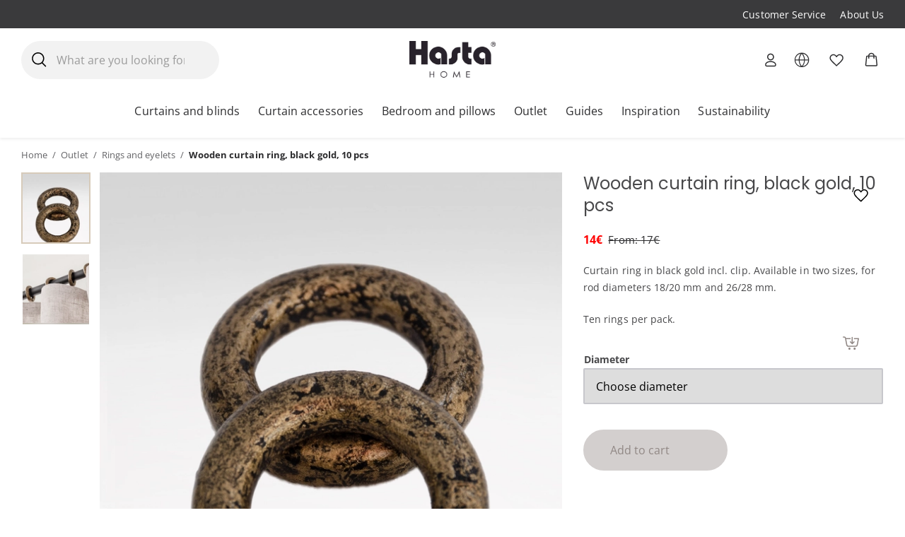

--- FILE ---
content_type: text/html; charset=UTF-8
request_url: https://www.hastahome.com/product/wooden-curtain-ring-black-gold-10-pcs/
body_size: 104650
content:
<!DOCTYPE html>
<html lang="en-US">
<head>
	<meta charset="UTF-8">
	<meta name="viewport" content="width=device-width, initial-scale=1">
	<link rel="profile" href="http://gmpg.org/xfn/11">
	
	
        <script type="application/javascript" style="display:none">
            /* <![CDATA[ */
            window.pysWooProductData = window.pysWooProductData || [];
                        window.pysWooProductData[47900] = {"ga":{"delay":0,"type":"static","name":"add_to_cart","trackingIds":["G-VSPH0869LQ"],"params":{"event_category":"ecommerce","non_interaction":false,"items":[{"id":"47900","name":"Wooden curtain ring, black gold, 10 pcs","category":"Curtain accessories\/Outlet\/Rings and eyelets\/Rings and eyelets","quantity":1,"price":14}],"ecomm_prodid":"47900","ecomm_pagetype":"cart","ecomm_totalvalue":14},"e_id":"woo_add_to_cart_on_button_click","ids":[],"hasTimeWindow":false,"timeWindow":0,"eventID":"","woo_order":"","edd_order":""}};
                        window.pysWooProductData[47901] = {"ga":{"delay":0,"type":"static","name":"add_to_cart","trackingIds":["G-VSPH0869LQ"],"params":{"event_category":"ecommerce","non_interaction":false,"items":[{"id":"47901","name":"Wooden curtain ring, black gold, 10 pcs","category":"Curtain accessories\/Outlet\/Rings and eyelets\/Rings and eyelets","quantity":1,"price":14,"variant":"1820-mm-en"}],"ecomm_prodid":"47901","ecomm_pagetype":"cart","ecomm_totalvalue":14},"e_id":"woo_add_to_cart_on_button_click","ids":[],"hasTimeWindow":false,"timeWindow":0,"eventID":"","woo_order":"","edd_order":""}};
                        window.pysWooProductData[47902] = {"ga":{"delay":0,"type":"static","name":"add_to_cart","trackingIds":["G-VSPH0869LQ"],"params":{"event_category":"ecommerce","non_interaction":false,"items":[{"id":"47902","name":"Wooden curtain ring, black gold, 10 pcs","category":"Curtain accessories\/Outlet\/Rings and eyelets\/Rings and eyelets","quantity":1,"price":14,"variant":"2628-mm-en"}],"ecomm_prodid":"47902","ecomm_pagetype":"cart","ecomm_totalvalue":14},"e_id":"woo_add_to_cart_on_button_click","ids":[],"hasTimeWindow":false,"timeWindow":0,"eventID":"","woo_order":"","edd_order":""}};
                        /* ]]> */
        </script>

        <meta name='robots' content='index, follow, max-image-preview:large, max-snippet:-1, max-video-preview:-1' />
<link rel='preconnect' href='https://cdnjs.cloudflare.com' >

<!-- Google Tag Manager for WordPress by gtm4wp.com -->
<script data-cfasync="false" data-pagespeed-no-defer>
	var gtm4wp_datalayer_name = "dataLayer";
	var dataLayer = dataLayer || [];
	const gtm4wp_use_sku_instead = false;
	const gtm4wp_id_prefix = '';
	const gtm4wp_remarketing = true;
	const gtm4wp_eec = true;
	const gtm4wp_classicec = false;
	const gtm4wp_currency = 'EUR';
	const gtm4wp_product_per_impression = 20;
	const gtm4wp_needs_shipping_address = false;
	const gtm4wp_business_vertical = 'retail';
	const gtm4wp_business_vertical_id = 'id';
</script>
<!-- End Google Tag Manager for WordPress by gtm4wp.com -->
	<!-- This site is optimized with the Yoast SEO Premium plugin v22.6 (Yoast SEO v22.6) - https://yoast.com/wordpress/plugins/seo/ -->
	<title>Curtain ring, black gold, 10 pcs - Hasta Home - Welcome!</title><style id="perfmatters-used-css">:where(.wp-block-button__link){border-radius:9999px;box-shadow:none;padding:calc(.667em + 2px) calc(1.333em + 2px);text-decoration:none;}:where(.wp-block-calendar table:not(.has-background) th){background:#ddd;}:where(.wp-block-columns){margin-bottom:1.75em;}:where(.wp-block-columns.has-background){padding:1.25em 2.375em;}:where(.wp-block-post-comments input[type=submit]){border:none;}:where(.wp-block-cover-image:not(.has-text-color)),:where(.wp-block-cover:not(.has-text-color)){color:#fff;}:where(.wp-block-cover-image.is-light:not(.has-text-color)),:where(.wp-block-cover.is-light:not(.has-text-color)){color:#000;}:where(.wp-block-file){margin-bottom:1.5em;}:where(.wp-block-file__button){border-radius:2em;display:inline-block;padding:.5em 1em;}:where(.wp-block-file__button):is(a):active,:where(.wp-block-file__button):is(a):focus,:where(.wp-block-file__button):is(a):hover,:where(.wp-block-file__button):is(a):visited{box-shadow:none;color:#fff;opacity:.85;text-decoration:none;}@keyframes turn-on-visibility{0%{opacity:0;}to{opacity:1;}}@keyframes turn-off-visibility{0%{opacity:1;visibility:visible;}99%{opacity:0;visibility:visible;}to{opacity:0;visibility:hidden;}}@keyframes lightbox-zoom-in{0%{transform:translate(calc(-50vw + var(--wp--lightbox-initial-left-position)),calc(-50vh + var(--wp--lightbox-initial-top-position))) scale(var(--wp--lightbox-scale));}to{transform:translate(-50%,-50%) scale(1);}}@keyframes lightbox-zoom-out{0%{transform:translate(-50%,-50%) scale(1);visibility:visible;}99%{visibility:visible;}to{transform:translate(calc(-50vw + var(--wp--lightbox-initial-left-position)),calc(-50vh + var(--wp--lightbox-initial-top-position))) scale(var(--wp--lightbox-scale));visibility:hidden;}}:where(.wp-block-latest-comments:not([style*=line-height] .wp-block-latest-comments__comment)){line-height:1.1;}:where(.wp-block-latest-comments:not([style*=line-height] .wp-block-latest-comments__comment-excerpt p)){line-height:1.8;}ol,ul{box-sizing:border-box;}:where(.wp-block-navigation.has-background .wp-block-navigation-item a:not(.wp-element-button)),:where(.wp-block-navigation.has-background .wp-block-navigation-submenu a:not(.wp-element-button)){padding:.5em 1em;}:where(.wp-block-navigation .wp-block-navigation__submenu-container .wp-block-navigation-item a:not(.wp-element-button)),:where(.wp-block-navigation .wp-block-navigation__submenu-container .wp-block-navigation-submenu a:not(.wp-element-button)),:where(.wp-block-navigation .wp-block-navigation__submenu-container .wp-block-navigation-submenu button.wp-block-navigation-item__content),:where(.wp-block-navigation .wp-block-navigation__submenu-container .wp-block-pages-list__item button.wp-block-navigation-item__content){padding:.5em 1em;}@keyframes overlay-menu__fade-in-animation{0%{opacity:0;transform:translateY(.5em);}to{opacity:1;transform:translateY(0);}}:where(p.has-text-color:not(.has-link-color)) a{color:inherit;}:where(.wp-block-post-excerpt){margin-bottom:var(--wp--style--block-gap);margin-top:var(--wp--style--block-gap);}:where(.wp-block-preformatted.has-background){padding:1.25em 2.375em;}:where(.wp-block-pullquote){margin:0 0 1em;}:where(.wp-block-search__button){border:1px solid #ccc;padding:6px 10px;}:where(.wp-block-search__button-inside .wp-block-search__inside-wrapper){border:1px solid #949494;box-sizing:border-box;padding:4px;}:where(.wp-block-search__button-inside .wp-block-search__inside-wrapper) :where(.wp-block-search__button){padding:4px 8px;}:where(.wp-block-term-description){margin-bottom:var(--wp--style--block-gap);margin-top:var(--wp--style--block-gap);}:where(pre.wp-block-verse){font-family:inherit;}.wp-element-button{cursor:pointer;}:root{--wp--preset--font-size--normal:16px;--wp--preset--font-size--huge:42px;}.screen-reader-text{clip:rect(1px,1px,1px,1px);word-wrap:normal !important;border:0;-webkit-clip-path:inset(50%);clip-path:inset(50%);height:1px;margin:-1px;overflow:hidden;padding:0;position:absolute;width:1px;}.screen-reader-text:focus{clip:auto !important;background-color:#ddd;-webkit-clip-path:none;clip-path:none;color:#444;display:block;font-size:1em;height:auto;left:5px;line-height:normal;padding:15px 23px 14px;text-decoration:none;top:5px;width:auto;z-index:100000;}html :where(.has-border-color){border-style:solid;}html :where([style*=border-top-color]){border-top-style:solid;}html :where([style*=border-right-color]){border-right-style:solid;}html :where([style*=border-bottom-color]){border-bottom-style:solid;}html :where([style*=border-left-color]){border-left-style:solid;}html :where([style*=border-width]){border-style:solid;}html :where([style*=border-top-width]){border-top-style:solid;}html :where([style*=border-right-width]){border-right-style:solid;}html :where([style*=border-bottom-width]){border-bottom-style:solid;}html :where([style*=border-left-width]){border-left-style:solid;}html :where(img[class*=wp-image-]){height:auto;max-width:100%;}:where(figure){margin:0 0 1em;}html :where(.is-position-sticky){--wp-admin--admin-bar--position-offset:var(--wp-admin--admin-bar--height,0px);}@media screen and (max-width:600px){html :where(.is-position-sticky){--wp-admin--admin-bar--position-offset:0px;}}.screen-reader-text{clip:rect(1px,1px,1px,1px);word-wrap:normal !important;border:0;-webkit-clip-path:inset(50%);clip-path:inset(50%);height:1px;margin:-1px;overflow:hidden;overflow-wrap:normal !important;padding:0;position:absolute !important;width:1px;}.screen-reader-text:focus{clip:auto !important;background-color:#fff;border-radius:3px;box-shadow:0 0 2px 2px rgba(0,0,0,.6);-webkit-clip-path:none;clip-path:none;color:#2b2d2f;display:block;font-size:.875rem;font-weight:700;height:auto;left:5px;line-height:normal;padding:15px 23px 14px;text-decoration:none;top:5px;width:auto;z-index:100000;}@-webkit-keyframes fadein{0%{opacity:0;}to{opacity:1;}}@keyframes fadein{0%{opacity:0;}to{opacity:1;}}@-webkit-keyframes slidein{0%{transform:translateX(0);}to{transform:translateX(-480px);}}@keyframes slidein{0%{transform:translateX(0);}to{transform:translateX(-480px);}}@media only screen and (max-width:480px){@-webkit-keyframes slidein{0%{transform:translateX(0);}to{transform:translateX(-100vw);}}@keyframes slidein{0%{transform:translateX(0);}to{transform:translateX(-100vw);}}}@-webkit-keyframes spin{0%{transform:rotate(0deg);}to{transform:rotate(1 turn);}}@keyframes spin{0%{transform:rotate(0deg);}to{transform:rotate(1 turn);}}:where(.wp-block-woocommerce-mini-cart-contents){background:#fff;}:where(div[data-block-name="woocommerce/legacy-template"]){margin-left:auto;margin-right:auto;max-width:1000px;}@-webkit-keyframes spinner__animation{0%{-webkit-animation-timing-function:cubic-bezier(.5856,.0703,.4143,.9297);animation-timing-function:cubic-bezier(.5856,.0703,.4143,.9297);transform:rotate(0deg);}to{transform:rotate(1 turn);}}@keyframes spinner__animation{0%{-webkit-animation-timing-function:cubic-bezier(.5856,.0703,.4143,.9297);animation-timing-function:cubic-bezier(.5856,.0703,.4143,.9297);transform:rotate(0deg);}to{transform:rotate(1 turn);}}@-webkit-keyframes loading__animation{to{transform:translateX(100%);}}@keyframes loading__animation{to{transform:translateX(100%);}}@-webkit-keyframes dashicons-spin{0%{transform:rotate(0deg);}to{transform:rotate(1 turn);}}@keyframes dashicons-spin{0%{transform:rotate(0deg);}to{transform:rotate(1 turn);}}@keyframes load3{0%{transform:rotate(0deg);}to{transform:rotate(1 turn);}}.qala-geo-ip-popup{display:none;}.spinner-wrapper{display:none;}.qm-spinner{animation:load3 1.4s linear infinite;background:#000;background:linear-gradient(90deg,#000 10%,transparent 42%);border-radius:50%;font-size:10px;height:11em;margin:50px auto;position:relative;text-indent:-9999em;transform:translateZ(0);width:11em;}.qm-spinner:before{background:#000;border-radius:100% 0 0;height:50%;width:50%;}.qm-spinner:after,.qm-spinner:before{content:"";left:0;position:absolute;top:0;}.qm-spinner:after{background:#fff;border-radius:50%;bottom:0;height:75%;margin:auto;right:0;width:75%;}.qala-geo-ip-popup .qala-geo-ip-header{font-size:20px;font-weight:700;margin:0 0 .65rem;}@media (min-width:768px){.qala-geo-ip-popup .qala-geo-ip-header{font-size:24px;margin:0 0 .86rem;}}.qala-geo-ip-popup .qala-geo-ip-text{color:#676767;font-size:16px;max-width:290px;}@media (min-width:768px){.qala-geo-ip-popup .qala-geo-ip-text{font-size:18px;}}.qala-geo-ip-popup .qala-geo-ip-popup-redirect{margin-top:15px;}.qala-geo-ip-popup .qala-geo-ip-cancel-text{background-color:transparent;background-position:50%;background-repeat:no-repeat;border:0;color:#0070f0;font-weight:400;height:12px;padding:0;position:absolute;right:24px;top:19px;width:12px;}.qala-geo-ip-popup .qala-geo-ip-cancel-text span{font-size:1rem;letter-spacing:.25px;line-height:1.2;position:absolute;right:20px;top:-3px;}.qala-geo-ip-popup .qala-geo-ip-cancel-text:active,.qala-geo-ip-popup .qala-geo-ip-cancel-text:active:focus{border:0;}.qala-geo-ip-popup .qala-geo-ip-cancel-text svg{fill:#0070f0;}.qala-geo-ip-popup .qala-geo-ip-cancel-text:focus{background-color:transparent;}.qala-geo-ip-popup .qala-multimarket-button{background-color:#0070f0;border:#0070f0;padding:1.14rem 2rem;text-align:left;transition:none;width:100%;}.qala-geo-ip-popup .qala-multimarket-button a{color:#fff;display:block;position:relative;}.qala-geo-ip-popup .qala-multimarket-button a:after{background-image:url("data:image/svg+xml;charset=utf-8,%3Csvg width=\'24\' height=\'21\' fill=\'none\' xmlns=\'http://www.w3.org/2000/svg\'%3E%3Cpath d=\'M1.364 11.9h17.98l-6.535 6.71a1.426 1.426 0 0 0 0 1.98 1.34 1.34 0 0 0 1.928 0l8.864-9.1c.255-.262.399-.618.399-.99s-.144-.727-.4-.99L14.738.41a1.338 1.338 0 0 0-1.928 0 1.426 1.426 0 0 0 0 1.98l6.536 6.71H1.363C.61 9.1 0 9.727 0 10.5c0 .773.61 1.4 1.364 1.4z\' fill=\'%23fff\'/%3E%3C/svg%3E");background-size:cover;content:"";display:block;height:16px;position:absolute;right:0;top:50%;transform:translateY(-50%);width:18px;z-index:10;}.qala-geo-ip-popup .qala-multimarket-button:hover{background-color:#0070f0;border:#0070f0;}.qala-geo-ip-popup .ac-search-selector{visibility:hidden;width:100%;}.qala-geo-ip-header-notification{background-color:#2c2c2e;display:none;}.qala-geo-ip-header-notification p{color:#fff;}.qala-geo-ip-header-notification .container{align-items:center;display:flex;justify-content:center;}.qala-geo-ip-header-notification .container>*{padding:20px;}.qala-geo-ip-header-notification .container button,.qala-geo-ip-header-notification .container select{font-size:14px;height:42px;}.qala-geo-ip-header-notification .container select{padding:2px;}.qala-geo-ip-header-notification .container button{background-color:#0070f0;border:#0070f0;}.qala-geo-ip-header-notification .container button a{color:#fff;}.geo-flex{display:flex;}.qala-geo-ip-checkout-notification .qala-geo-ip-select-open-wrapper,.qala-geo-ip-header-notification .qala-geo-ip-select-open-wrapper{background-color:#545454;cursor:pointer;margin-right:.5rem;min-width:auto;padding:9px 38px 9px 12px;position:relative;width:100%;}@media (min-width:768px){.qala-geo-ip-checkout-notification .qala-geo-ip-select-open-wrapper,.qala-geo-ip-header-notification .qala-geo-ip-select-open-wrapper{margin-right:.75rem;min-width:249px;width:auto;}}.qala-geo-ip-checkout-notification .qala-geo-ip-select-open-wrapper:after,.qala-geo-ip-header-notification .qala-geo-ip-select-open-wrapper:after{border-bottom:1px solid #8f8f8f;border-left:1px solid #8f8f8f;content:"";display:block;height:7px;position:absolute;right:10px;top:47%;transform:translateY(-50%) rotate(-45deg);width:7px;}.qala-geo-ip-checkout-notification .qala-multimarket-button,.qala-geo-ip-header-notification .qala-multimarket-button{display:flex;padding:9px 12px;}.qala-geo-ip-checkout-notification .qala-multimarket-button a,.qala-geo-ip-header-notification .qala-multimarket-button a{font-size:14px;font-weight:500;padding:0;text-decoration:none;}.qala-geo-ip-checkout-notification .qala-geo-ip-suggested-country,.qala-geo-ip-header-notification .qala-geo-ip-suggested-country{color:#e5e5e5;display:block;font-weight:500;width:100%;}@media (min-width:768px){.qala-geo-ip-checkout-notification .geo-wrap-intro,.qala-geo-ip-header-notification .geo-wrap-intro{display:inline-block;}}.qala-geo-ip-checkout-notification .geo-flex,.qala-geo-ip-header-notification .geo-flex{align-items:normal;width:100%;}@media (min-width:768px){.qala-geo-ip-checkout-notification .geo-flex,.qala-geo-ip-header-notification .geo-flex{align-items:center;width:auto;}}.qala-geo-ip-checkout-notification .geo-wrap-content,.qala-geo-ip-header-notification .geo-wrap-content{display:flex;flex-wrap:wrap;max-width:800px;position:relative;width:100%;}@media (min-width:768px){.qala-geo-ip-checkout-notification .geo-wrap-content,.qala-geo-ip-header-notification .geo-wrap-content{flex-wrap:nowrap;}}.qala-geo-ip-checkout-notification .qala-geo-ip-header,.qala-geo-ip-header-notification .qala-geo-ip-header{display:block;font-size:18px;font-weight:600;}.qala-geo-ip-checkout-notification .qala-geo-ip-text,.qala-geo-ip-header-notification .qala-geo-ip-text{font-size:12px;font-weight:400;}.qala-geo-ip-checkout-notification .container,.qala-geo-ip-header-notification .container{padding:0;}.qala-geo-ip-checkout-notification .qala-multimarket-button,.qala-geo-ip-header-notification .qala-multimarket-button{background:#0070f0;border:0;color:#fff;transition:none;width:30%;}.qala-geo-ip-checkout-notification .qala-multimarket-button a,.qala-geo-ip-header-notification .qala-multimarket-button a{color:#fff;}.qala-geo-ip-checkout-notification .qala-multimarket-button:hover,.qala-geo-ip-header-notification .qala-multimarket-button:hover{background-color:#0070f0;border:#0070f0;}.qala-geo-ip-checkout-notification p,.qala-geo-ip-header-notification p{margin-right:30px;margin-top:0;}.qala-geo-ip-checkout-notification .qala-geo-ip-cancel,.qala-geo-ip-header-notification .qala-geo-ip-cancel{cursor:pointer;display:flex;position:absolute;right:27px;top:16px;}@media (min-width:768px){.qala-geo-ip-checkout-notification .qala-geo-ip-cancel,.qala-geo-ip-header-notification .qala-geo-ip-cancel{right:15px;top:50%;transform:translateY(-50%);}}.qala-geo-ip-checkout-notification .qala-geo-ip-cancel path,.qala-geo-ip-header-notification .qala-geo-ip-cancel path{fill:#fff;}.qala-geo-ip-checkout-notification>.container{align-items:center;display:flex;justify-content:center;min-width:100%;padding:1.1rem;width:100%;}.qala-geo-ip-checkout-notification>.container p{margin-bottom:0;}.qala-geo-ip-checkout-notification>.container .qala-geo-ip-header{font-size:16px;}@media (min-width:768px){.qala-geo-ip-checkout-notification>.container .qala-geo-ip-header{font-size:18px;}}.qala-geo-ip-checkout-notification>.container .qala-geo-ip-cancel{right:0;top:0;transform:translateY(0);}.qala-geo-ip-checkout-notification>.container .qala-geo-ip-select-open-wrapper{background-color:#2c2c2e;min-width:auto;position:relative;width:100%;}@media (min-width:768px){.qala-geo-ip-checkout-notification>.container .qala-geo-ip-select-open-wrapper{margin-right:.75rem;min-width:249px;width:auto;}}.qala-geo-ip-checkout-notification>.container .qala-multimarket-button{display:flex;padding:9px 12px;}.qala-geo-ip-checkout-notification>.container .qala-multimarket-button a{font-size:14px;font-weight:500;padding:0;text-decoration:none;}.qala-geo-ip-checkout-notification>.container .qala-geo-ip-suggested-country{color:#fff;display:block;font-weight:500;width:100%;}.qala-geo-ip-checkout-notification>.container .qala-geo-ip-header{display:block;}.qala-geo-ip-checkout-notification>.container .qala-geo-ip-cancel svg path{fill:#000;}.qala-geo-ip-checkout-notification>.container .geo-wrap-intro{flex-basis:95%;width:95%;}.qala-geo-ip-checkout-notification>.container .geo-wrap-content{flex-wrap:wrap;position:relative;}.qala-geo-ip-checkout-notification>.container .geo-flex{padding-top:1rem;}.qala-geo-ip-checkout-notification{background-color:#f1c21b;display:none;margin:10px 0;}.qala-multimarket-open-selector-button{align-items:center;display:flex;}.qala-multimarket-open-selector-button__globe{align-items:center;display:flex;height:16px;margin-right:4px;width:16px;}.ac-geo-popup{display:none;}.ac-geo-popup .ac-geo-popup-inner{background-color:#fff;border-radius:2px;padding:40px 30px 50px;}@media (min-width:768px){.ac-geo-popup .ac-geo-popup-inner{padding:80px 70px;}}.ac-geo-popup .ac-geo-popup-icon{display:flex;flex-direction:row;justify-content:center;width:100%;}.ac-geo-popup .ac-geo-popup-icon svg{height:40px;width:40px;}@media (min-width:768px){.ac-geo-popup .ac-geo-popup-icon svg{height:50px;width:50px;}}.ac-geo-popup .ac-geo-popup-header{color:#3a3a3a;font-size:18px;font-weight:600;line-height:28px;margin:20px 0;text-align:center;}@media (min-width:768px){.ac-geo-popup .ac-geo-popup-header{font-size:24px;line-height:32px;margin-bottom:40px;}}.ac-geo-popup .ac-geo-popup-redirect{margin:0 auto 15px;text-align:center;}.ac-geo-popup .ac-geo-popup-redirect:last-child{margin-bottom:0;}.ac-geo-popup .ac-geo-popup-redirect a{border:1px solid #e5e5e5;border-radius:2px;display:block;font-size:11px;letter-spacing:1px;padding:12px;text-transform:uppercase;}@media (min-width:768px){.ac-geo-popup .ac-geo-popup-redirect a{font-size:13px;}}.ac-geo-popup .ac-geo-popup-redirect a:hover{text-decoration:none;}.ac-geo-popup a.ac-geo-popup-remain-link,.ac-geo-popup a.ac-geo-popup-remain-link:hover{color:#5483bf;}.ac-geo-popup a.ac-geo-popup-redirect-link{background:#5483bf;color:#fff;}.ac-geo-popup .redirect-to,.ac-geo-popup .remain-on{overflow:hidden;vertical-align:middle;white-space:pre-wrap;word-break:break-word;}button.qala-wishlist-button{visibility:hidden;}.qala-wishlist-button{all:unset;background:none;cursor:pointer;padding:5px;}.qala-wishlist-button,.qala-wishlist-button:active,.qala-wishlist-button:active:focus,.qala-wishlist-button:focus,.qala-wishlist-button:hover{background:transparent;border:0;border-radius:0;box-shadow:none;margin:0;outline:none;}.qala-wishlist-button:focus-visible svg,.qala-wishlist-button:hover svg{transform:scale(1.1);transition:transform .2s ease-in-out;}.qala-wishlist-button>*{display:flex;pointer-events:none;}.qala-wishlist-button__icon.heart-filled,.qala-wishlist-button__icon.spinner{display:none;}.qala-wishlist-button svg{height:25px;line-height:1;transition:transform .2s ease-in-out;width:25px;}.qala-wishlist-container-single{padding-right:15px;text-align:right;}@media (min-width:992px){.qala-wishlist-container-single{padding-right:0;}}.qala-wishlist-container-single .qala-wishlist-button{position:absolute;right:15px;top:15px;}.qala-wishlist-container-single:not(:has(~.product-images-slider-container)){padding-right:15px;text-align:right;}@media (min-width:992px){.qala-wishlist-container-single:not(:has(~.product-images-slider-container)){padding-right:0;}}.qala-wishlist-container-single:not(:has(~.product-images-slider-container)) .qala-wishlist-button{position:static;}.woocommerce.single-product .summary-inner-wrapper:has(.qala-wishlist-container-single){position:relative;}@media (min-width:992px){.woocommerce.single-product .summary-inner-wrapper:has(.qala-wishlist-container-single){position:sticky;}}.woocommerce.single-product .summary-inner-wrapper:has(.qala-wishlist-container-single) .product_title{margin-right:47px;}.woocommerce.single-product .summary-inner-wrapper:has(.qala-wishlist-container-single) .qala-wishlist-button{padding:15px;position:absolute;right:0;}@media (min-width:768px){.woocommerce.single-product .summary-inner-wrapper:has(.qala-wishlist-container-single) .qala-wishlist-button{right:15px;}}@media (min-width:992px){.woocommerce.single-product .summary-inner-wrapper:has(.qala-wishlist-container-single) .qala-wishlist-button{right:-15px;top:-15px;}}.qala-wishlist-header .qala-wishlist-button{align-items:center;display:flex;position:relative;}.qala-wishlist-header .qala-wishlist-button svg{height:25px;width:25px;}.qala-wishlist-header .qala-wishlist-button svg path{fill:#323031;}.qala-wishlist-header .qala-wishlist-button .count{right:-14px;top:-4px;transition:all .2s ease-in-out;}.qala-wishlist-header .qala-wishlist-button .count__is-empty{height:0;opacity:0;width:0;}@keyframes pulse{0%{transform:scale(.8);}to{transform:scale(1.2);}}ul.products li{position:relative;}ul.products li .qala-wishlist-button{padding:5px;position:absolute;right:.5rem;top:.5rem;z-index:50;}button.pswp__button{box-shadow:none !important;background-image:url("https://www.hastahome.com/wp-content/plugins/woocommerce/assets/css/photoswipe/default-skin/default-skin.png") !important;}button.pswp__button,button.pswp__button--arrow--left::before,button.pswp__button--arrow--right::before,button.pswp__button:hover{background-color:transparent !important;}button.pswp__button--arrow--left,button.pswp__button--arrow--left:hover,button.pswp__button--arrow--right,button.pswp__button--arrow--right:hover{background-image:none !important;}button.pswp__button--close:hover{background-position:0 -44px;}button.pswp__button--zoom:hover{background-position:-88px 0;}.pswp{display:none;position:absolute;width:100%;height:100%;left:0;top:0;overflow:hidden;-ms-touch-action:none;touch-action:none;z-index:1500;-webkit-text-size-adjust:100%;-webkit-backface-visibility:hidden;outline:0;}.pswp *{-webkit-box-sizing:border-box;box-sizing:border-box;}.pswp img{max-width:none;}.pswp__bg{position:absolute;left:0;top:0;width:100%;height:100%;background:#000;opacity:0;-webkit-transform:translateZ(0);transform:translateZ(0);-webkit-backface-visibility:hidden;will-change:opacity;}.pswp__scroll-wrap{position:absolute;left:0;top:0;width:100%;height:100%;overflow:hidden;}.pswp__container,.pswp__zoom-wrap{-ms-touch-action:none;touch-action:none;position:absolute;left:0;right:0;top:0;bottom:0;}.pswp__container,.pswp__img{-webkit-user-select:none;-moz-user-select:none;-ms-user-select:none;user-select:none;-webkit-tap-highlight-color:transparent;-webkit-touch-callout:none;}.pswp__bg{will-change:opacity;-webkit-transition:opacity 333ms cubic-bezier(.4,0,.22,1);transition:opacity 333ms cubic-bezier(.4,0,.22,1);}.pswp__container,.pswp__zoom-wrap{-webkit-backface-visibility:hidden;}.pswp__item{position:absolute;left:0;right:0;top:0;bottom:0;overflow:hidden;}.pswp__button{width:44px;height:44px;position:relative;background:0 0;cursor:pointer;overflow:visible;-webkit-appearance:none;display:block;border:0;padding:0;margin:0;float:right;opacity:.75;-webkit-transition:opacity .2s;transition:opacity .2s;-webkit-box-shadow:none;box-shadow:none;}.pswp__button:focus,.pswp__button:hover{opacity:1;}.pswp__button:active{outline:0;opacity:.9;}.pswp__button::-moz-focus-inner{padding:0;border:0;}.pswp__button,.pswp__button--arrow--left:before,.pswp__button--arrow--right:before{background:url("https://www.hastahome.com/wp-content/plugins/woocommerce/assets/css/photoswipe/default-skin/default-skin.png") 0 0 no-repeat;background-size:264px 88px;width:44px;height:44px;}.pswp__button--close{background-position:0 -44px;}.pswp__button--share{background-position:-44px -44px;}.pswp__button--fs{display:none;}.pswp__button--zoom{display:none;background-position:-88px 0;}.pswp__button--arrow--left,.pswp__button--arrow--right{background:0 0;top:50%;margin-top:-50px;width:70px;height:100px;position:absolute;}.pswp__button--arrow--left{left:0;}.pswp__button--arrow--right{right:0;}.pswp__button--arrow--left:before,.pswp__button--arrow--right:before{content:"";top:35px;background-color:rgba(0,0,0,.3);height:30px;width:32px;position:absolute;}.pswp__button--arrow--left:before{left:6px;background-position:-138px -44px;}.pswp__button--arrow--right:before{right:6px;background-position:-94px -44px;}.pswp__counter,.pswp__share-modal{-webkit-user-select:none;-moz-user-select:none;-ms-user-select:none;user-select:none;}.pswp__share-modal{display:block;background:rgba(0,0,0,.5);width:100%;height:100%;top:0;left:0;padding:10px;position:absolute;z-index:1600;opacity:0;-webkit-transition:opacity .25s ease-out;transition:opacity .25s ease-out;-webkit-backface-visibility:hidden;will-change:opacity;}.pswp__share-modal--hidden{display:none;}.pswp__share-tooltip{z-index:1620;position:absolute;background:#fff;top:56px;border-radius:2px;display:block;width:auto;right:44px;-webkit-box-shadow:0 2px 5px rgba(0,0,0,.25);box-shadow:0 2px 5px rgba(0,0,0,.25);-webkit-transform:translateY(6px);-ms-transform:translateY(6px);transform:translateY(6px);-webkit-transition:-webkit-transform .25s;transition:transform .25s;-webkit-backface-visibility:hidden;will-change:transform;}.pswp__share-tooltip a{display:block;padding:8px 12px;color:#000;text-decoration:none;font-size:14px;line-height:18px;}.pswp__share-tooltip a:hover{text-decoration:none;color:#000;}.pswp__share-tooltip a:first-child{border-radius:2px 2px 0 0;}.pswp__share-tooltip a:last-child{border-radius:0 0 2px 2px;}.pswp__counter{position:absolute;left:0;top:0;height:44px;font-size:13px;line-height:44px;color:#fff;opacity:.75;padding:0 10px;}.pswp__caption{position:absolute;left:0;bottom:0;width:100%;min-height:44px;}.pswp__caption__center{text-align:left;max-width:420px;margin:0 auto;font-size:13px;padding:10px;line-height:20px;color:#ccc;}.pswp__preloader{width:44px;height:44px;position:absolute;top:0;left:50%;margin-left:-22px;opacity:0;-webkit-transition:opacity .25s ease-out;transition:opacity .25s ease-out;will-change:opacity;direction:ltr;}.pswp__preloader__icn{width:20px;height:20px;margin:12px;}@media screen and (max-width:1024px){.pswp__preloader{position:relative;left:auto;top:auto;margin:0;float:right;}}@-webkit-keyframes clockwise{0%{-webkit-transform:rotate(0);transform:rotate(0);}100%{-webkit-transform:rotate(360deg);transform:rotate(360deg);}}@keyframes clockwise{0%{-webkit-transform:rotate(0);transform:rotate(0);}100%{-webkit-transform:rotate(360deg);transform:rotate(360deg);}}@-webkit-keyframes donut-rotate{0%{-webkit-transform:rotate(0);transform:rotate(0);}50%{-webkit-transform:rotate(-140deg);transform:rotate(-140deg);}100%{-webkit-transform:rotate(0);transform:rotate(0);}}@keyframes donut-rotate{0%{-webkit-transform:rotate(0);transform:rotate(0);}50%{-webkit-transform:rotate(-140deg);transform:rotate(-140deg);}100%{-webkit-transform:rotate(0);transform:rotate(0);}}.pswp__ui{-webkit-font-smoothing:auto;visibility:visible;opacity:1;z-index:1550;}.pswp__top-bar{position:absolute;left:0;top:0;height:44px;width:100%;}.pswp--has_mouse .pswp__button--arrow--left,.pswp--has_mouse .pswp__button--arrow--right,.pswp__caption,.pswp__top-bar{-webkit-backface-visibility:hidden;will-change:opacity;-webkit-transition:opacity 333ms cubic-bezier(.4,0,.22,1);transition:opacity 333ms cubic-bezier(.4,0,.22,1);}.pswp__caption,.pswp__top-bar{background-color:rgba(0,0,0,.5);}.pswp__ui--hidden .pswp__button--arrow--left,.pswp__ui--hidden .pswp__button--arrow--right,.pswp__ui--hidden .pswp__caption,.pswp__ui--hidden .pswp__top-bar{opacity:.001;}:root{--woocommerce:#a46497;--wc-green:#7ad03a;--wc-red:#a00;--wc-orange:#ffba00;--wc-blue:#2ea2cc;--wc-primary:#a46497;--wc-primary-text:white;--wc-secondary:#ebe9eb;--wc-secondary-text:#515151;--wc-highlight:#77a464;--wc-highligh-text:white;--wc-content-bg:#fff;--wc-subtext:#767676;}.woocommerce img,.woocommerce-page img{height:auto;max-width:100%;}.woocommerce #content div.product div.images,.woocommerce div.product div.images,.woocommerce-page #content div.product div.images,.woocommerce-page div.product div.images{float:left;width:48%;}.woocommerce #content div.product div.thumbnails::after,.woocommerce #content div.product div.thumbnails::before,.woocommerce div.product div.thumbnails::after,.woocommerce div.product div.thumbnails::before,.woocommerce-page #content div.product div.thumbnails::after,.woocommerce-page #content div.product div.thumbnails::before,.woocommerce-page div.product div.thumbnails::after,.woocommerce-page div.product div.thumbnails::before{content:" ";display:table;}.woocommerce #content div.product div.thumbnails::after,.woocommerce div.product div.thumbnails::after,.woocommerce-page #content div.product div.thumbnails::after,.woocommerce-page div.product div.thumbnails::after{clear:both;}.woocommerce #content div.product div.thumbnails a,.woocommerce div.product div.thumbnails a,.woocommerce-page #content div.product div.thumbnails a,.woocommerce-page div.product div.thumbnails a{float:left;width:30.75%;margin-right:3.8%;margin-bottom:1em;}.woocommerce #content div.product div.thumbnails a.last,.woocommerce div.product div.thumbnails a.last,.woocommerce-page #content div.product div.thumbnails a.last,.woocommerce-page div.product div.thumbnails a.last{margin-right:0;}.woocommerce #content div.product div.thumbnails a.first,.woocommerce div.product div.thumbnails a.first,.woocommerce-page #content div.product div.thumbnails a.first,.woocommerce-page div.product div.thumbnails a.first{clear:both;}.woocommerce #content div.product div.thumbnails.columns-1 a,.woocommerce div.product div.thumbnails.columns-1 a,.woocommerce-page #content div.product div.thumbnails.columns-1 a,.woocommerce-page div.product div.thumbnails.columns-1 a{width:100%;margin-right:0;float:none;}.woocommerce #content div.product div.thumbnails.columns-2 a,.woocommerce div.product div.thumbnails.columns-2 a,.woocommerce-page #content div.product div.thumbnails.columns-2 a,.woocommerce-page div.product div.thumbnails.columns-2 a{width:48%;}.woocommerce #content div.product div.thumbnails.columns-4 a,.woocommerce div.product div.thumbnails.columns-4 a,.woocommerce-page #content div.product div.thumbnails.columns-4 a,.woocommerce-page div.product div.thumbnails.columns-4 a{width:22.05%;}.woocommerce #content div.product div.thumbnails.columns-5 a,.woocommerce div.product div.thumbnails.columns-5 a,.woocommerce-page #content div.product div.thumbnails.columns-5 a,.woocommerce-page div.product div.thumbnails.columns-5 a{width:16.9%;}.woocommerce #content div.product div.summary,.woocommerce div.product div.summary,.woocommerce-page #content div.product div.summary,.woocommerce-page div.product div.summary{float:right;width:48%;clear:none;}.woocommerce #content div.product .woocommerce-tabs,.woocommerce div.product .woocommerce-tabs,.woocommerce-page #content div.product .woocommerce-tabs,.woocommerce-page div.product .woocommerce-tabs{clear:both;}.woocommerce #content div.product .woocommerce-tabs ul.tabs::after,.woocommerce #content div.product .woocommerce-tabs ul.tabs::before,.woocommerce div.product .woocommerce-tabs ul.tabs::after,.woocommerce div.product .woocommerce-tabs ul.tabs::before,.woocommerce-page #content div.product .woocommerce-tabs ul.tabs::after,.woocommerce-page #content div.product .woocommerce-tabs ul.tabs::before,.woocommerce-page div.product .woocommerce-tabs ul.tabs::after,.woocommerce-page div.product .woocommerce-tabs ul.tabs::before{content:" ";display:table;}.woocommerce #content div.product .woocommerce-tabs ul.tabs::after,.woocommerce div.product .woocommerce-tabs ul.tabs::after,.woocommerce-page #content div.product .woocommerce-tabs ul.tabs::after,.woocommerce-page div.product .woocommerce-tabs ul.tabs::after{clear:both;}.woocommerce #content div.product .woocommerce-tabs ul.tabs li,.woocommerce div.product .woocommerce-tabs ul.tabs li,.woocommerce-page #content div.product .woocommerce-tabs ul.tabs li,.woocommerce-page div.product .woocommerce-tabs ul.tabs li{display:inline-block;}.woocommerce #content div.product #reviews .comment::after,.woocommerce #content div.product #reviews .comment::before,.woocommerce div.product #reviews .comment::after,.woocommerce div.product #reviews .comment::before,.woocommerce-page #content div.product #reviews .comment::after,.woocommerce-page #content div.product #reviews .comment::before,.woocommerce-page div.product #reviews .comment::after,.woocommerce-page div.product #reviews .comment::before{content:" ";display:table;}.woocommerce #content div.product #reviews .comment::after,.woocommerce div.product #reviews .comment::after,.woocommerce-page #content div.product #reviews .comment::after,.woocommerce-page div.product #reviews .comment::after{clear:both;}.woocommerce #content div.product #reviews .comment img,.woocommerce div.product #reviews .comment img,.woocommerce-page #content div.product #reviews .comment img,.woocommerce-page div.product #reviews .comment img{float:right;height:auto;}.woocommerce ul.products,.woocommerce-page ul.products{clear:both;}.woocommerce ul.products::after,.woocommerce ul.products::before,.woocommerce-page ul.products::after,.woocommerce-page ul.products::before{content:" ";display:table;}.woocommerce ul.products::after,.woocommerce-page ul.products::after{clear:both;}.woocommerce ul.products li.product,.woocommerce-page ul.products li.product{float:left;margin:0 3.8% 2.992em 0;padding:0;position:relative;width:22.05%;margin-left:0;}.woocommerce ul.products li.first,.woocommerce-page ul.products li.first{clear:both;}.woocommerce ul.products li.last,.woocommerce-page ul.products li.last{margin-right:0;}.woocommerce #content table.cart img,.woocommerce table.cart img,.woocommerce-page #content table.cart img,.woocommerce-page table.cart img{height:auto;}.twentyfourteen .tfwc div.product.hentry.has-post-thumbnail{margin-top:0;}#content .twentysixteen div.product div.images,#content .twentysixteen div.product div.summary{width:46.42857%;}:root{--woocommerce:#a46497;--wc-green:#7ad03a;--wc-red:#a00;--wc-orange:#ffba00;--wc-blue:#2ea2cc;--wc-primary:#a46497;--wc-primary-text:white;--wc-secondary:#ebe9eb;--wc-secondary-text:#515151;--wc-highlight:#77a464;--wc-highligh-text:white;--wc-content-bg:#fff;--wc-subtext:#767676;}@keyframes spin{100%{transform:rotate(360deg);}}@font-face{font-family:star;src:url("https://www.hastahome.com/wp-content/plugins/woocommerce/assets/css/../fonts/star.eot");src:url("https://www.hastahome.com/wp-content/plugins/woocommerce/assets/css/../fonts/star.eot?#iefix") format("embedded-opentype"),url("https://www.hastahome.com/wp-content/plugins/woocommerce/assets/css/../fonts/star.woff") format("woff"),url("https://www.hastahome.com/wp-content/plugins/woocommerce/assets/css/../fonts/star.ttf") format("truetype"),url("https://www.hastahome.com/wp-content/plugins/woocommerce/assets/css/../fonts/star.svg#star") format("svg");font-weight:400;font-style:normal;}@font-face{font-family:WooCommerce;src:url("https://www.hastahome.com/wp-content/plugins/woocommerce/assets/css/../fonts/WooCommerce.eot");src:url("https://www.hastahome.com/wp-content/plugins/woocommerce/assets/css/../fonts/WooCommerce.eot?#iefix") format("embedded-opentype"),url("https://www.hastahome.com/wp-content/plugins/woocommerce/assets/css/../fonts/WooCommerce.woff") format("woff"),url("https://www.hastahome.com/wp-content/plugins/woocommerce/assets/css/../fonts/WooCommerce.ttf") format("truetype"),url("https://www.hastahome.com/wp-content/plugins/woocommerce/assets/css/../fonts/WooCommerce.svg#WooCommerce") format("svg");font-weight:400;font-style:normal;}.screen-reader-text{clip:rect(1px,1px,1px,1px);height:1px;overflow:hidden;position:absolute !important;width:1px;word-wrap:normal !important;}.woocommerce .quantity .qty{width:3.631em;text-align:center;}.woocommerce div.product{margin-bottom:0;position:relative;}.woocommerce div.product .product_title{clear:none;margin-top:0;padding:0;}.woocommerce div.product p.price,.woocommerce div.product span.price{color:#77a464;font-size:1.25em;}.woocommerce div.product p.price ins,.woocommerce div.product span.price ins{background:inherit;font-weight:700;display:inline-block;}.woocommerce div.product p.price del,.woocommerce div.product span.price del{opacity:.5;display:inline-block;}.woocommerce div.product p.stock{font-size:.92em;}.woocommerce div.product .stock{color:#77a464;}.woocommerce div.product .out-of-stock{color:red;}.woocommerce div.product .woocommerce-product-rating{margin-bottom:1.618em;}.woocommerce div.product div.images{margin-bottom:2em;}.woocommerce div.product div.images img{display:block;width:100%;height:auto;box-shadow:none;}.woocommerce div.product div.images div.thumbnails{padding-top:1em;}.woocommerce div.product div.images.woocommerce-product-gallery{position:relative;}.woocommerce div.product div.images .woocommerce-product-gallery__wrapper{transition:all cubic-bezier(.795,-.035,0,1) .5s;margin:0;padding:0;}.woocommerce div.product div.images .woocommerce-product-gallery__wrapper .zoomImg{background-color:#fff;opacity:0;}.woocommerce div.product div.images .woocommerce-product-gallery__image--placeholder{border:1px solid #f2f2f2;}.woocommerce div.product div.images .woocommerce-product-gallery__image:nth-child(n+2){width:25%;display:inline-block;}.woocommerce div.product div.images .woocommerce-product-gallery__trigger{position:absolute;top:.5em;right:.5em;font-size:2em;z-index:9;width:36px;height:36px;background:#fff;text-indent:-9999px;border-radius:100%;box-sizing:content-box;}.woocommerce div.product div.images .woocommerce-product-gallery__trigger::before{content:"";display:block;width:10px;height:10px;border:2px solid #000;border-radius:100%;position:absolute;top:9px;left:9px;box-sizing:content-box;}.woocommerce div.product div.images .woocommerce-product-gallery__trigger::after{content:"";display:block;width:2px;height:8px;background:#000;border-radius:6px;position:absolute;top:19px;left:22px;transform:rotate(-45deg);box-sizing:content-box;}.woocommerce div.product div.images .flex-control-thumbs{overflow:hidden;zoom:1;margin:0;padding:0;}.woocommerce div.product div.images .flex-control-thumbs li{width:25%;float:left;margin:0;list-style:none;}.woocommerce div.product div.images .flex-control-thumbs li img{cursor:pointer;opacity:.5;margin:0;}.woocommerce div.product div.images .flex-control-thumbs li img.flex-active,.woocommerce div.product div.images .flex-control-thumbs li img:hover{opacity:1;}.woocommerce div.product .woocommerce-product-gallery--columns-3 .flex-control-thumbs li:nth-child(3n+1){clear:left;}.woocommerce div.product .woocommerce-product-gallery--columns-4 .flex-control-thumbs li:nth-child(4n+1){clear:left;}.woocommerce div.product .woocommerce-product-gallery--columns-5 .flex-control-thumbs li:nth-child(5n+1){clear:left;}.woocommerce div.product div.summary{margin-bottom:2em;}.woocommerce div.product div.social{text-align:right;margin:0 0 1em;}.woocommerce div.product div.social span{margin:0 0 0 2px;}.woocommerce div.product div.social span span{margin:0;}.woocommerce div.product div.social span .stButton .chicklets{padding-left:16px;width:0;}.woocommerce div.product div.social iframe{float:left;margin-top:3px;}.woocommerce div.product .woocommerce-tabs ul.tabs{list-style:none;padding:0 0 0 1em;margin:0 0 1.618em;overflow:hidden;position:relative;}.woocommerce div.product .woocommerce-tabs ul.tabs li{border:1px solid #d3ced2;background-color:#ebe9eb;color:#515151;display:inline-block;position:relative;z-index:0;border-radius:4px 4px 0 0;margin:0 -5px;padding:0 1em;}.woocommerce div.product .woocommerce-tabs ul.tabs li a{display:inline-block;padding:.5em 0;font-weight:700;color:#515151;text-decoration:none;}.woocommerce div.product .woocommerce-tabs ul.tabs li a:hover{text-decoration:none;color:#6b6b6b;}.woocommerce div.product .woocommerce-tabs ul.tabs li.active{background:#fff;color:#515151;z-index:2;border-bottom-color:#fff;}.woocommerce div.product .woocommerce-tabs ul.tabs li.active a{color:inherit;text-shadow:inherit;}.woocommerce div.product .woocommerce-tabs ul.tabs li.active::before{box-shadow:2px 2px 0 #fff;}.woocommerce div.product .woocommerce-tabs ul.tabs li.active::after{box-shadow:-2px 2px 0 #fff;}.woocommerce div.product .woocommerce-tabs ul.tabs li::after,.woocommerce div.product .woocommerce-tabs ul.tabs li::before{border:1px solid #d3ced2;position:absolute;bottom:-1px;width:5px;height:5px;content:" ";box-sizing:border-box;}.woocommerce div.product .woocommerce-tabs ul.tabs li::before{left:-5px;border-bottom-right-radius:4px;border-width:0 1px 1px 0;box-shadow:2px 2px 0 #ebe9eb;}.woocommerce div.product .woocommerce-tabs ul.tabs li::after{right:-5px;border-bottom-left-radius:4px;border-width:0 0 1px 1px;box-shadow:-2px 2px 0 #ebe9eb;}.woocommerce div.product .woocommerce-tabs ul.tabs::before{position:absolute;content:" ";width:100%;bottom:0;left:0;border-bottom:1px solid #d3ced2;z-index:1;}.woocommerce div.product .woocommerce-tabs .panel{margin:0 0 2em;padding:0;}.woocommerce div.product p.cart{margin-bottom:2em;}.woocommerce div.product p.cart::after,.woocommerce div.product p.cart::before{content:" ";display:table;}.woocommerce div.product p.cart::after{clear:both;}.woocommerce div.product form.cart{margin-bottom:2em;}.woocommerce div.product form.cart::after,.woocommerce div.product form.cart::before{content:" ";display:table;}.woocommerce div.product form.cart::after{clear:both;}.woocommerce div.product form.cart div.quantity{float:left;margin:0 4px 0 0;}.woocommerce div.product form.cart table{border-width:0 0 1px;}.woocommerce div.product form.cart table td{padding-left:0;}.woocommerce div.product form.cart table div.quantity{float:none;margin:0;}.woocommerce div.product form.cart table small.stock{display:block;float:none;}.woocommerce div.product form.cart .variations{margin-bottom:1em;border:0;width:100%;}.woocommerce div.product form.cart .variations td,.woocommerce div.product form.cart .variations th{border:0;line-height:2em;vertical-align:top;}.woocommerce div.product form.cart .variations label{font-weight:700;text-align:left;}.woocommerce div.product form.cart .variations select{max-width:100%;min-width:75%;display:inline-block;margin-right:1em;}.woocommerce div.product form.cart .variations td.label{padding-right:1em;}.woocommerce div.product form.cart .woocommerce-variation-description p{margin-bottom:1em;}.woocommerce div.product form.cart .reset_variations{visibility:hidden;font-size:.83em;}.woocommerce div.product form.cart .wc-no-matching-variations{display:none;}.woocommerce div.product form.cart .button{vertical-align:middle;float:left;}.woocommerce div.product form.cart .group_table td.woocommerce-grouped-product-list-item__label{padding-right:1em;padding-left:1em;}.woocommerce div.product form.cart .group_table td{vertical-align:top;padding-bottom:.5em;border:0;}.woocommerce div.product form.cart .group_table td:first-child{width:4em;text-align:center;}.woocommerce div.product form.cart .group_table .wc-grouped-product-add-to-cart-checkbox{display:inline-block;width:auto;margin:0 auto;transform:scale(1.5,1.5);}.woocommerce .products ul,.woocommerce ul.products{margin:0 0 1em;padding:0;list-style:none outside;clear:both;}.woocommerce .products ul::after,.woocommerce .products ul::before,.woocommerce ul.products::after,.woocommerce ul.products::before{content:" ";display:table;}.woocommerce .products ul::after,.woocommerce ul.products::after{clear:both;}.woocommerce .products ul li,.woocommerce ul.products li{list-style:none outside;}.woocommerce ul.products li.product .woocommerce-loop-category__title,.woocommerce ul.products li.product .woocommerce-loop-product__title,.woocommerce ul.products li.product h3{padding:.5em 0;margin:0;font-size:1em;}.woocommerce ul.products li.product a{text-decoration:none;}.woocommerce ul.products li.product a img{width:100%;height:auto;display:block;margin:0 0 1em;box-shadow:none;}.woocommerce ul.products li.product strong{display:block;}.woocommerce ul.products li.product .button{display:inline-block;margin-top:1em;}.woocommerce ul.products li.product .price{color:#77a464;display:block;font-weight:400;margin-bottom:.5em;font-size:.857em;}.woocommerce .cart .button,.woocommerce .cart input.button{float:none;}.woocommerce .woocommerce-product-rating{line-height:2;display:block;}.woocommerce .woocommerce-product-rating::after,.woocommerce .woocommerce-product-rating::before{content:" ";display:table;}.woocommerce .woocommerce-product-rating::after{clear:both;}.woocommerce:where(body:not(.woocommerce-block-theme-has-button-styles)) #respond input#submit,.woocommerce:where(body:not(.woocommerce-block-theme-has-button-styles)) a.button,.woocommerce:where(body:not(.woocommerce-block-theme-has-button-styles)) button.button,.woocommerce:where(body:not(.woocommerce-block-theme-has-button-styles)) input.button,:where(body:not(.woocommerce-block-theme-has-button-styles)) .woocommerce #respond input#submit,:where(body:not(.woocommerce-block-theme-has-button-styles)) .woocommerce a.button,:where(body:not(.woocommerce-block-theme-has-button-styles)) .woocommerce button.button,:where(body:not(.woocommerce-block-theme-has-button-styles)) .woocommerce input.button{font-size:100%;margin:0;line-height:1;cursor:pointer;position:relative;text-decoration:none;overflow:visible;padding:.618em 1em;font-weight:700;border-radius:3px;left:auto;color:#515151;background-color:#ebe9eb;border:0;display:inline-block;background-image:none;box-shadow:none;text-shadow:none;}.woocommerce:where(body:not(.woocommerce-block-theme-has-button-styles)) #respond input#submit:hover,.woocommerce:where(body:not(.woocommerce-block-theme-has-button-styles)) a.button:hover,.woocommerce:where(body:not(.woocommerce-block-theme-has-button-styles)) button.button:hover,.woocommerce:where(body:not(.woocommerce-block-theme-has-button-styles)) input.button:hover,:where(body:not(.woocommerce-block-theme-has-button-styles)) .woocommerce #respond input#submit:hover,:where(body:not(.woocommerce-block-theme-has-button-styles)) .woocommerce a.button:hover,:where(body:not(.woocommerce-block-theme-has-button-styles)) .woocommerce button.button:hover,:where(body:not(.woocommerce-block-theme-has-button-styles)) .woocommerce input.button:hover{background-color:#dfdcde;text-decoration:none;background-image:none;color:#515151;}.woocommerce:where(body:not(.woocommerce-block-theme-has-button-styles)) #respond input#submit.alt,.woocommerce:where(body:not(.woocommerce-block-theme-has-button-styles)) a.button.alt,.woocommerce:where(body:not(.woocommerce-block-theme-has-button-styles)) button.button.alt,.woocommerce:where(body:not(.woocommerce-block-theme-has-button-styles)) input.button.alt,:where(body:not(.woocommerce-block-theme-has-button-styles)) .woocommerce #respond input#submit.alt,:where(body:not(.woocommerce-block-theme-has-button-styles)) .woocommerce a.button.alt,:where(body:not(.woocommerce-block-theme-has-button-styles)) .woocommerce button.button.alt,:where(body:not(.woocommerce-block-theme-has-button-styles)) .woocommerce input.button.alt{background-color:#a46497;color:#fff;-webkit-font-smoothing:antialiased;}.woocommerce:where(body:not(.woocommerce-block-theme-has-button-styles)) #respond input#submit.alt:hover,.woocommerce:where(body:not(.woocommerce-block-theme-has-button-styles)) a.button.alt:hover,.woocommerce:where(body:not(.woocommerce-block-theme-has-button-styles)) button.button.alt:hover,.woocommerce:where(body:not(.woocommerce-block-theme-has-button-styles)) input.button.alt:hover,:where(body:not(.woocommerce-block-theme-has-button-styles)) .woocommerce #respond input#submit.alt:hover,:where(body:not(.woocommerce-block-theme-has-button-styles)) .woocommerce a.button.alt:hover,:where(body:not(.woocommerce-block-theme-has-button-styles)) .woocommerce button.button.alt:hover,:where(body:not(.woocommerce-block-theme-has-button-styles)) .woocommerce input.button.alt:hover{background-color:#96588a;color:#fff;}.woocommerce:where(body:not(.woocommerce-block-theme-has-button-styles)) #respond input#submit.alt.disabled,.woocommerce:where(body:not(.woocommerce-block-theme-has-button-styles)) #respond input#submit.alt.disabled:hover,.woocommerce:where(body:not(.woocommerce-block-theme-has-button-styles)) #respond input#submit.alt:disabled,.woocommerce:where(body:not(.woocommerce-block-theme-has-button-styles)) #respond input#submit.alt:disabled:hover,.woocommerce:where(body:not(.woocommerce-block-theme-has-button-styles)) #respond input#submit.alt:disabled[disabled],.woocommerce:where(body:not(.woocommerce-block-theme-has-button-styles)) #respond input#submit.alt:disabled[disabled]:hover,.woocommerce:where(body:not(.woocommerce-block-theme-has-button-styles)) a.button.alt.disabled,.woocommerce:where(body:not(.woocommerce-block-theme-has-button-styles)) a.button.alt.disabled:hover,.woocommerce:where(body:not(.woocommerce-block-theme-has-button-styles)) a.button.alt:disabled,.woocommerce:where(body:not(.woocommerce-block-theme-has-button-styles)) a.button.alt:disabled:hover,.woocommerce:where(body:not(.woocommerce-block-theme-has-button-styles)) a.button.alt:disabled[disabled],.woocommerce:where(body:not(.woocommerce-block-theme-has-button-styles)) a.button.alt:disabled[disabled]:hover,.woocommerce:where(body:not(.woocommerce-block-theme-has-button-styles)) button.button.alt.disabled,.woocommerce:where(body:not(.woocommerce-block-theme-has-button-styles)) button.button.alt.disabled:hover,.woocommerce:where(body:not(.woocommerce-block-theme-has-button-styles)) button.button.alt:disabled,.woocommerce:where(body:not(.woocommerce-block-theme-has-button-styles)) button.button.alt:disabled:hover,.woocommerce:where(body:not(.woocommerce-block-theme-has-button-styles)) button.button.alt:disabled[disabled],.woocommerce:where(body:not(.woocommerce-block-theme-has-button-styles)) button.button.alt:disabled[disabled]:hover,.woocommerce:where(body:not(.woocommerce-block-theme-has-button-styles)) input.button.alt.disabled,.woocommerce:where(body:not(.woocommerce-block-theme-has-button-styles)) input.button.alt.disabled:hover,.woocommerce:where(body:not(.woocommerce-block-theme-has-button-styles)) input.button.alt:disabled,.woocommerce:where(body:not(.woocommerce-block-theme-has-button-styles)) input.button.alt:disabled:hover,.woocommerce:where(body:not(.woocommerce-block-theme-has-button-styles)) input.button.alt:disabled[disabled],.woocommerce:where(body:not(.woocommerce-block-theme-has-button-styles)) input.button.alt:disabled[disabled]:hover,:where(body:not(.woocommerce-block-theme-has-button-styles)) .woocommerce #respond input#submit.alt.disabled,:where(body:not(.woocommerce-block-theme-has-button-styles)) .woocommerce #respond input#submit.alt.disabled:hover,:where(body:not(.woocommerce-block-theme-has-button-styles)) .woocommerce #respond input#submit.alt:disabled,:where(body:not(.woocommerce-block-theme-has-button-styles)) .woocommerce #respond input#submit.alt:disabled:hover,:where(body:not(.woocommerce-block-theme-has-button-styles)) .woocommerce #respond input#submit.alt:disabled[disabled],:where(body:not(.woocommerce-block-theme-has-button-styles)) .woocommerce #respond input#submit.alt:disabled[disabled]:hover,:where(body:not(.woocommerce-block-theme-has-button-styles)) .woocommerce a.button.alt.disabled,:where(body:not(.woocommerce-block-theme-has-button-styles)) .woocommerce a.button.alt.disabled:hover,:where(body:not(.woocommerce-block-theme-has-button-styles)) .woocommerce a.button.alt:disabled,:where(body:not(.woocommerce-block-theme-has-button-styles)) .woocommerce a.button.alt:disabled:hover,:where(body:not(.woocommerce-block-theme-has-button-styles)) .woocommerce a.button.alt:disabled[disabled],:where(body:not(.woocommerce-block-theme-has-button-styles)) .woocommerce a.button.alt:disabled[disabled]:hover,:where(body:not(.woocommerce-block-theme-has-button-styles)) .woocommerce button.button.alt.disabled,:where(body:not(.woocommerce-block-theme-has-button-styles)) .woocommerce button.button.alt.disabled:hover,:where(body:not(.woocommerce-block-theme-has-button-styles)) .woocommerce button.button.alt:disabled,:where(body:not(.woocommerce-block-theme-has-button-styles)) .woocommerce button.button.alt:disabled:hover,:where(body:not(.woocommerce-block-theme-has-button-styles)) .woocommerce button.button.alt:disabled[disabled],:where(body:not(.woocommerce-block-theme-has-button-styles)) .woocommerce button.button.alt:disabled[disabled]:hover,:where(body:not(.woocommerce-block-theme-has-button-styles)) .woocommerce input.button.alt.disabled,:where(body:not(.woocommerce-block-theme-has-button-styles)) .woocommerce input.button.alt.disabled:hover,:where(body:not(.woocommerce-block-theme-has-button-styles)) .woocommerce input.button.alt:disabled,:where(body:not(.woocommerce-block-theme-has-button-styles)) .woocommerce input.button.alt:disabled:hover,:where(body:not(.woocommerce-block-theme-has-button-styles)) .woocommerce input.button.alt:disabled[disabled],:where(body:not(.woocommerce-block-theme-has-button-styles)) .woocommerce input.button.alt:disabled[disabled]:hover{background-color:#a46497;color:#fff;}.woocommerce:where(body:not(.woocommerce-block-theme-has-button-styles)) #respond input#submit.disabled,.woocommerce:where(body:not(.woocommerce-block-theme-has-button-styles)) #respond input#submit:disabled,.woocommerce:where(body:not(.woocommerce-block-theme-has-button-styles)) #respond input#submit:disabled[disabled],.woocommerce:where(body:not(.woocommerce-block-theme-has-button-styles)) a.button.disabled,.woocommerce:where(body:not(.woocommerce-block-theme-has-button-styles)) a.button:disabled,.woocommerce:where(body:not(.woocommerce-block-theme-has-button-styles)) a.button:disabled[disabled],.woocommerce:where(body:not(.woocommerce-block-theme-has-button-styles)) button.button.disabled,.woocommerce:where(body:not(.woocommerce-block-theme-has-button-styles)) button.button:disabled,.woocommerce:where(body:not(.woocommerce-block-theme-has-button-styles)) button.button:disabled[disabled],.woocommerce:where(body:not(.woocommerce-block-theme-has-button-styles)) input.button.disabled,.woocommerce:where(body:not(.woocommerce-block-theme-has-button-styles)) input.button:disabled,.woocommerce:where(body:not(.woocommerce-block-theme-has-button-styles)) input.button:disabled[disabled],:where(body:not(.woocommerce-block-theme-has-button-styles)) .woocommerce #respond input#submit.disabled,:where(body:not(.woocommerce-block-theme-has-button-styles)) .woocommerce #respond input#submit:disabled,:where(body:not(.woocommerce-block-theme-has-button-styles)) .woocommerce #respond input#submit:disabled[disabled],:where(body:not(.woocommerce-block-theme-has-button-styles)) .woocommerce a.button.disabled,:where(body:not(.woocommerce-block-theme-has-button-styles)) .woocommerce a.button:disabled,:where(body:not(.woocommerce-block-theme-has-button-styles)) .woocommerce a.button:disabled[disabled],:where(body:not(.woocommerce-block-theme-has-button-styles)) .woocommerce button.button.disabled,:where(body:not(.woocommerce-block-theme-has-button-styles)) .woocommerce button.button:disabled,:where(body:not(.woocommerce-block-theme-has-button-styles)) .woocommerce button.button:disabled[disabled],:where(body:not(.woocommerce-block-theme-has-button-styles)) .woocommerce input.button.disabled,:where(body:not(.woocommerce-block-theme-has-button-styles)) .woocommerce input.button:disabled,:where(body:not(.woocommerce-block-theme-has-button-styles)) .woocommerce input.button:disabled[disabled]{color:inherit;cursor:not-allowed;opacity:.5;padding:.618em 1em;}.woocommerce:where(body:not(.woocommerce-block-theme-has-button-styles)) #respond input#submit.disabled:hover,.woocommerce:where(body:not(.woocommerce-block-theme-has-button-styles)) #respond input#submit:disabled:hover,.woocommerce:where(body:not(.woocommerce-block-theme-has-button-styles)) #respond input#submit:disabled[disabled]:hover,.woocommerce:where(body:not(.woocommerce-block-theme-has-button-styles)) a.button.disabled:hover,.woocommerce:where(body:not(.woocommerce-block-theme-has-button-styles)) a.button:disabled:hover,.woocommerce:where(body:not(.woocommerce-block-theme-has-button-styles)) a.button:disabled[disabled]:hover,.woocommerce:where(body:not(.woocommerce-block-theme-has-button-styles)) button.button.disabled:hover,.woocommerce:where(body:not(.woocommerce-block-theme-has-button-styles)) button.button:disabled:hover,.woocommerce:where(body:not(.woocommerce-block-theme-has-button-styles)) button.button:disabled[disabled]:hover,.woocommerce:where(body:not(.woocommerce-block-theme-has-button-styles)) input.button.disabled:hover,.woocommerce:where(body:not(.woocommerce-block-theme-has-button-styles)) input.button:disabled:hover,.woocommerce:where(body:not(.woocommerce-block-theme-has-button-styles)) input.button:disabled[disabled]:hover,:where(body:not(.woocommerce-block-theme-has-button-styles)) .woocommerce #respond input#submit.disabled:hover,:where(body:not(.woocommerce-block-theme-has-button-styles)) .woocommerce #respond input#submit:disabled:hover,:where(body:not(.woocommerce-block-theme-has-button-styles)) .woocommerce #respond input#submit:disabled[disabled]:hover,:where(body:not(.woocommerce-block-theme-has-button-styles)) .woocommerce a.button.disabled:hover,:where(body:not(.woocommerce-block-theme-has-button-styles)) .woocommerce a.button:disabled:hover,:where(body:not(.woocommerce-block-theme-has-button-styles)) .woocommerce a.button:disabled[disabled]:hover,:where(body:not(.woocommerce-block-theme-has-button-styles)) .woocommerce button.button.disabled:hover,:where(body:not(.woocommerce-block-theme-has-button-styles)) .woocommerce button.button:disabled:hover,:where(body:not(.woocommerce-block-theme-has-button-styles)) .woocommerce button.button:disabled[disabled]:hover,:where(body:not(.woocommerce-block-theme-has-button-styles)) .woocommerce input.button.disabled:hover,:where(body:not(.woocommerce-block-theme-has-button-styles)) .woocommerce input.button:disabled:hover,:where(body:not(.woocommerce-block-theme-has-button-styles)) .woocommerce input.button:disabled[disabled]:hover{color:inherit;background-color:#ebe9eb;}@font-face{font-family:wpsl-fontello;src:url("https://www.hastahome.com/wp-content/plugins/wp-store-locator/css/../font/fontello.eot?28897909");src:url("https://www.hastahome.com/wp-content/plugins/wp-store-locator/css/../font/fontello.eot?28897909#iefix") format("embedded-opentype"),url("https://www.hastahome.com/wp-content/plugins/wp-store-locator/css/../font/fontello.woff?28897909") format("woff"),url("https://www.hastahome.com/wp-content/plugins/wp-store-locator/css/../font/fontello.ttf?28897909") format("truetype"),url("https://www.hastahome.com/wp-content/plugins/wp-store-locator/css/../font/fontello.svg?28897909#fontello") format("svg");font-weight:400;font-style:normal;}.wsc_sharing_widgets{overflow:hidden;}.wsc_sharing_widgets span{display:block;}.wsc_email_fields{display:none;text-align:center;padding:15px 0;}.wsc_email_fields div{width:88%;margin:7px auto;}.wsc_sent_email{display:none;padding:15px;text-align:center;}.wsc_replace_popup_content{padding:15px;text-align:center;}.wsc_sent_email span.dashicons{font-size:14em !important;height:0% !important;float:left !important;color:green;width:100%;}.wsc_copied_text{display:none;text-align:center;padding:15px;}.wsc_replace_popup_content{display:none;}.wsc_copied_text .wsc_tick{font-size:14em !important;height:0% !important;float:left !important;color:green;width:100%;}.wsc_email_fields input,.wsc_email_fields textarea{width:100% !important;}.wsc_share_cart_loader{display:none;position:relative;margin:0 auto;width:80px;height:80px;}.wsc_share_cart_loader div{position:absolute;top:33px;width:13px;height:13px;border-radius:50%;animation-timing-function:cubic-bezier(0,1,1,0);}.wsc_share_cart_loader div:nth-child(1){left:8px;animation:lds-ellipsis1 .6s infinite;}.wsc_share_cart_loader div:nth-child(2){left:8px;animation:lds-ellipsis2 .6s infinite;}.wsc_share_cart_loader div:nth-child(3){left:32px;animation:lds-ellipsis2 .6s infinite;}.wsc_share_cart_loader div:nth-child(4){left:56px;animation:lds-ellipsis3 .6s infinite;}@keyframes lds-ellipsis1{0%{transform:scale(0);}100%{transform:scale(1);}}@keyframes lds-ellipsis3{0%{transform:scale(1);}100%{transform:scale(0);}}@keyframes lds-ellipsis2{0%{transform:translate(0,0);}100%{transform:translate(24px,0);}}@keyframes lds-dual-ring{0%{transform:rotate(0deg);}100%{transform:rotate(360deg);}}.wsc_save_popup_layer,.wsc_popup_layer,.wsc_popup_replace_layer{position:fixed;top:0;bottom:0;left:0;right:0;z-index:9999;display:none;}.wsc_popup_head{overflow:hidden;padding:15px;line-height:1;box-shadow:0px 3px 5px #ccc;}.wsc_valid_error{color:#d00;margin:10px 0;}.wsc_popup_head h4{float:left;padding:0;margin:0;}.wsc_save_share_cart_popup,.wsc_share_cart_popup,.wsc_replace_cart_popup{position:fixed;top:50%;left:50%;max-width:100%;-webkit-transform:translate(-50%,-50%);-ms-transform:translate(-50%,-50%);transform:translate(-50%,-50%);z-index:99999;width:350px;background-position:top;background-size:cover;background-repeat:no-repeat;margin:0 auto;border:1px solid #414141;border-radius:10px;overflow:hidden;background:#fff;}.wsc_save_popup_content{background:#fff;margin:0 auto;padding:15px;text-align:center;overflow:hidden;}.wsc_sharing_widgets img{width:60px;margin:0 auto;padding-bottom:5px;}.wsc_sharing_widgets a{text-decoration:none;color:#333;font-size:14px;}.wsc_sharing_widgets{text-align:center;margin:30px 0 20px 0;display:flex;flex-wrap:wrap;}.wsc_sharing_widgets > div{cursor:pointer;flex-grow:1;width:33%;margin-bottom:10px;}.wsc_loginfirst{display:none;margin:74px;}.wsc_name,.wsc_email_field{text-align:left;}.wsc_name span,.wsc_email_field span{color:red;font-size:12px;}.product{position:relative;}#wccf_product_field_master_container{margin-top:1.5em;margin-bottom:1.5em;}@-webkit-keyframes load2{0%{-webkit-transform:rotate(0deg);transform:rotate(0deg);}100%{-webkit-transform:rotate(360deg);transform:rotate(360deg);}}@keyframes load2{0%{-webkit-transform:rotate(0deg);transform:rotate(0deg);}100%{-webkit-transform:rotate(360deg);transform:rotate(360deg);}}@keyframes cmplz-fadein{from{opacity:0;}to{opacity:1;}}@font-face{font-family:"WC_BIS";src:url("https://www.hastahome.com/wp-content/plugins/woocommerce-back-in-stock-notifications/assets/css/frontend/../../fonts/WC_BIS.eot?74918120");src:url("https://www.hastahome.com/wp-content/plugins/woocommerce-back-in-stock-notifications/assets/css/frontend/../../fonts/WC_BIS.eot?74918120#iefix") format("embedded-opentype"),url("https://www.hastahome.com/wp-content/plugins/woocommerce-back-in-stock-notifications/assets/css/frontend/../../fonts/WC_BIS.woff?74918120") format("woff"),url("https://www.hastahome.com/wp-content/plugins/woocommerce-back-in-stock-notifications/assets/css/frontend/../../fonts/WC_BIS.ttf?74918120") format("truetype"),url("https://www.hastahome.com/wp-content/plugins/woocommerce-back-in-stock-notifications/assets/css/frontend/../../fonts/WC_BIS.svg?74918120#WC_BIS") format("svg");font-weight:normal;font-style:normal;}@font-face{font-family:"WC_GC";src:url("https://www.hastahome.com/wp-content/plugins/woocommerce-gift-cards/assets/css/frontend/../../fonts/WC_GC.eot?74918120");src:url("https://www.hastahome.com/wp-content/plugins/woocommerce-gift-cards/assets/css/frontend/../../fonts/WC_GC.eot?74918120#iefix") format("embedded-opentype"),url("https://www.hastahome.com/wp-content/plugins/woocommerce-gift-cards/assets/css/frontend/../../fonts/WC_GC.woff?74918120") format("woff"),url("https://www.hastahome.com/wp-content/plugins/woocommerce-gift-cards/assets/css/frontend/../../fonts/WC_GC.ttf?74918120") format("truetype"),url("https://www.hastahome.com/wp-content/plugins/woocommerce-gift-cards/assets/css/frontend/../../fonts/WC_GC.svg?74918120#WC_GC") format("svg");font-weight:normal;font-style:normal;}@keyframes lds-dual-ring{0%{transform:rotate(0deg);}to{transform:rotate(1 turn);}}.qala-breadcrumbs-container{padding:0;}.qala-breadcrumbs-container--post-default{border-bottom-color:var(--wp--preset--color--base-300);padding-right:0 !important;position:relative;}.qala-breadcrumbs{-ms-overflow-style:none;align-items:center;display:flex;list-style-type:none;margin:0;overflow-x:auto;overflow-y:hidden;padding:.375rem 0;scrollbar-width:none;}.qala-breadcrumbs::-webkit-scrollbar{display:none;}.qala-breadcrumbs>li{align-items:center;display:flex;flex-wrap:nowrap;white-space:nowrap;}.qala-breadcrumbs>li:last-child{margin-right:30px;}.qala-breadcrumbs *{margin-bottom:0;margin-top:0;}.qala-breadcrumbs__page{cursor:pointer;display:inline-block;font-size:.8125rem;line-height:1;margin:-.375rem -.5rem;padding:1.125rem .5rem;}.qala-breadcrumbs__page,.qala-breadcrumbs__page:visited{color:var(--wp--preset--color--base-600);}.qala-breadcrumbs__page:focus,.qala-breadcrumbs__page:hover,.qala-breadcrumbs__page:visited:hover{color:var(--wp--preset--color--primary-500);}.qala-breadcrumbs__page--last{cursor:auto;font-weight:600;}.qala-breadcrumbs__page--last,.qala-breadcrumbs__page--last:hover{color:var(--wp--preset--color--base-900);}.qala-breadcrumbs__separator{color:var(--wp--preset--color--base-600);font-size:.8125rem;padding-left:.4375rem;padding-right:.4375rem;}.qala-breadcrumbs:has(li:nth-child(3)) li:first-of-type *{display:none;}@media (min-width:576px){.qala-breadcrumbs:has(li:nth-child(3)) li:first-of-type *{display:inline-block;}}.qesf-header-search{overflow:hidden;position:relative;}.qesf-header-search__bar{height:70px;width:100%;}.qesf-header-search__overlay{background:rgba(0,0,0,.4);display:none;height:100%;left:0;pointer-events:none;position:fixed;top:0;width:100%;}.site-search-form .qesf-header-search{overflow:visible;}.site-search-form .qesf-header-search__results{color:var(--wp--preset--color--white);position:absolute;width:100%;z-index:10;}@media (min-width:768px){.site-search-form .qesf-header-search__results{width:568px;}}.site-header-right-column .qesf-header-search__results{right:0;}.qesf-search-bar{align-items:center;color:var(--wp--preset--color--white);display:flex;height:100%;justify-content:space-between;position:relative;width:100%;z-index:2;}.qesf-search-bar__input-container{flex:1;}.site-search-form .qesf-search-bar__input{padding-left:3rem !important;padding-right:3rem !important;}.qesf-search-results{align-items:flex-start;background-color:var(--wp--preset--color--white);display:none;flex-direction:column;max-height:50vh;overflow-y:auto;padding:16px 16px 1rem;position:relative;transition:all .1s ease-out;}@media (min-width:991px){.qesf-search-results{max-height:60vh;}}@media (min-width:1239px){.qesf-search-results{max-height:80vh;}}@keyframes ball-fall{0%{opacity:0;transform:translateY(-145%);}10%{opacity:.5;}20%{opacity:1;transform:translateY(0);}80%{opacity:1;transform:translateY(0);}90%{opacity:.5;}to{opacity:0;transform:translateY(145%);}}[component=qala-minicart]{display:none;}.qala-minicart,.woocommerce .qala-minicart{font-family:inherit;font-size:16px;position:absolute;}.qala-minicart a:not(.add_to_cart_button),.qala-minicart a:not(.add_to_cart_button):visited,.woocommerce .qala-minicart a:not(.add_to_cart_button),.woocommerce .qala-minicart a:not(.add_to_cart_button):visited{text-decoration:none;}.qala-minicart .woocommerce-Price-amount del,.woocommerce .qala-minicart .woocommerce-Price-amount del{padding-left:1rem;}.qala-minicart .qala-minicart-wrapper,.woocommerce .qala-minicart .qala-minicart-wrapper{background-color:var(--qala-minicart-body-background);bottom:0;color:var(--qala-minicart-body-foreground);display:flex;flex-flow:column;max-height:100vh;max-width:100vw;position:fixed;right:0;top:0;transform:translateX(100%);transition:transform .25s ease-out;width:100%;z-index:2000000001;}@media (min-width:768px){.qala-minicart .qala-minicart-wrapper,.woocommerce .qala-minicart .qala-minicart-wrapper{max-width:90vw;width:500px;}}.qala-minicart .qala-minicart-wrapper.qala-minicart-show,.woocommerce .qala-minicart .qala-minicart-wrapper.qala-minicart-show{transform:translateX(0);}.qala-minicart .qala-minicart__footer,.woocommerce .qala-minicart .qala-minicart__footer{background-color:var(--qala-minicart-footer-background);border-top:1px solid #d1d1d6;color:var(--qala-minicart-footer-foreground);justify-self:flex-end;padding:12px 22px;}.qala-minicart .qala-minicart__footer .qala-minicart__caption,.woocommerce .qala-minicart .qala-minicart__footer .qala-minicart__caption{flex-flow:column;padding:0;}.qala-minicart .qala-minicart__footer .aligncenter,.woocommerce .qala-minicart .qala-minicart__footer .aligncenter{margin:auto;}.qala-minicart .qala-minicart__footer .qala_minicart_after_checkout_button,.woocommerce .qala-minicart .qala-minicart__footer .qala_minicart_after_checkout_button{width:100%;}.qala-minicart .qala-minicart__footer .totals,.woocommerce .qala-minicart .qala-minicart__footer .totals{align-items:center;display:flex;justify-content:space-between;padding-bottom:13px;padding-top:0;}.qala-minicart .qala-minicart__footer .totals__label,.woocommerce .qala-minicart .qala-minicart__footer .totals__label{color:inherit;font-size:16px;font-weight:600;letter-spacing:-.01em;line-height:123%;padding-right:.5rem;}.qala-minicart .qala-minicart__footer .totals__amount .price,.woocommerce .qala-minicart .qala-minicart__footer .totals__amount .price{color:inherit;padding-bottom:0;}.qala-minicart .qala-minicart__footer .totals__amount .price .amount,.woocommerce .qala-minicart .qala-minicart__footer .totals__amount .price .amount{color:inherit;}.qala-minicart .qala-minicart__footer .totals__amount .price bdi,.woocommerce .qala-minicart .qala-minicart__footer .totals__amount .price bdi{color:inherit;font-size:16px;font-weight:400;letter-spacing:.02em;line-height:1.55;text-align:right;}.qala-minicart .qala-minicart__footer .totals--is-multiline,.woocommerce .qala-minicart .qala-minicart__footer .totals--is-multiline{flex-wrap:wrap;}.qala-minicart .qala-minicart__footer .totals--is-multiline .caption-row,.woocommerce .qala-minicart .qala-minicart__footer .totals--is-multiline .caption-row{align-items:center;justify-content:flex-start;}.qala-minicart .qala-minicart__footer .totals--is-multiline>.caption-row,.woocommerce .qala-minicart .qala-minicart__footer .totals--is-multiline>.caption-row{flex:100% 0 0;}.qala-minicart .qala-minicart-header,.woocommerce .qala-minicart .qala-minicart-header{background-color:var(--qala-minicart-header-background);color:var(--qala-minicart-header-foreground);justify-self:flex-start;padding:15px 25px;}@media (min-width:768px){.qala-minicart .qala-minicart-header.only-mobile,.woocommerce .qala-minicart .qala-minicart-header.only-mobile{display:none;}}.qala-minicart .heading,.woocommerce .qala-minicart .heading{font-weight:400;position:relative;}.qala-minicart .heading__row,.woocommerce .qala-minicart .heading__row{align-items:center;display:flex;flex-flow:row;justify-content:space-between;}.qala-minicart .heading__label,.woocommerce .qala-minicart .heading__label{font-size:18px;font-weight:700;letter-spacing:-.01em;line-height:1.16;}.qala-minicart .heading__quantity,.woocommerce .qala-minicart .heading__quantity{font-size:.75em;font-weight:300;letter-spacing:.08em;line-height:1.3em;margin-left:.2em;vertical-align:top;}.qala-minicart .heading__close,.woocommerce .qala-minicart .heading__close{position:relative;}.qala-minicart .qala-minicart__list-item-content,.qala-minicart .woocommerce .qala-minicart,.woocommerce .qala-minicart .qala-minicart__list-item-content,.woocommerce .qala-minicart .woocommerce .qala-minicart{display:flex;flex-flow:row;flex-wrap:nowrap;justify-content:space-between;list-style:none;padding-bottom:16px;position:relative;}.qala-minicart .qala-minicart__list-item-content .caption__quantity,.qala-minicart .woocommerce .qala-minicart .caption__quantity,.woocommerce .qala-minicart .qala-minicart__list-item-content .caption__quantity,.woocommerce .qala-minicart .woocommerce .qala-minicart .caption__quantity{justify-content:flex-start;}.qala-minicart .qala-minicart__list-item,.qala-minicart .woocommerce .qala-minicart,.woocommerce .qala-minicart .qala-minicart__list-item,.woocommerce .qala-minicart .woocommerce .qala-minicart{margin-bottom:16px;overflow:hidden;}.qala-minicart .qala-minicart__list-item .stock-warning,.qala-minicart .woocommerce .qala-minicart .stock-warning,.woocommerce .qala-minicart .qala-minicart__list-item .stock-warning,.woocommerce .qala-minicart .woocommerce .qala-minicart .stock-warning{padding:0 1rem;}.qala-minicart .qala-minicart__list-item .qala-minicart-figure,.qala-minicart .woocommerce .qala-minicart .qala-minicart-figure,.woocommerce .qala-minicart .qala-minicart__list-item .qala-minicart-figure,.woocommerce .qala-minicart .woocommerce .qala-minicart .qala-minicart-figure{align-items:center;background:transparent;display:flex;flex:1 1 20%;justify-content:center;margin:0;text-align:center;}.qala-minicart .qala-minicart__list-item .qala-minicart-figure img,.qala-minicart .woocommerce .qala-minicart .qala-minicart-figure img,.woocommerce .qala-minicart .qala-minicart__list-item .qala-minicart-figure img,.woocommerce .qala-minicart .woocommerce .qala-minicart .qala-minicart-figure img{height:auto;width:auto;}.qala-minicart .qala-minicart__list-item .qala-minicart-figure .attachment-woocommerce_thumbnail,.qala-minicart .woocommerce .qala-minicart .qala-minicart-figure .attachment-woocommerce_thumbnail,.woocommerce .qala-minicart .qala-minicart__list-item .qala-minicart-figure .attachment-woocommerce_thumbnail,.woocommerce .qala-minicart .woocommerce .qala-minicart .qala-minicart-figure .attachment-woocommerce_thumbnail{height:auto;margin:0;width:100%;}.qala-minicart .qala-minicart__list-item:not(.is-existing),.qala-minicart .woocommerce .qala-minicart:not(.is-existing),.woocommerce .qala-minicart .qala-minicart__list-item:not(.is-existing),.woocommerce .qala-minicart .woocommerce .qala-minicart:not(.is-existing){opacity:0;transition:height .3s ease-in-out .3s;transition:opacity .3s ease-in-out .3s;transition:border-color .3s ease-in-out .3s;}.qala-minicart .qala-minicart__list-item.is-existing,.qala-minicart .woocommerce .qala-minicart.is-existing,.woocommerce .qala-minicart .qala-minicart__list-item.is-existing,.woocommerce .qala-minicart .woocommerce .qala-minicart.is-existing{border-bottom:1px solid #e4e4e7;}.qala-minicart .qala-minicart__list-item.is-loading,.qala-minicart .woocommerce .qala-minicart.is-loading,.woocommerce .qala-minicart .qala-minicart__list-item.is-loading,.woocommerce .qala-minicart .woocommerce .qala-minicart.is-loading{overflow:hidden;}.qala-minicart .qala-minicart__list-item.is-added,.qala-minicart .woocommerce .qala-minicart.is-added,.woocommerce .qala-minicart .qala-minicart__list-item.is-added,.woocommerce .qala-minicart .woocommerce .qala-minicart.is-added{border-bottom:1px solid #e4e4e7;opacity:1;}.qala-minicart .qala-minicart__list-item.is-updated,.qala-minicart .woocommerce .qala-minicart.is-updated,.woocommerce .qala-minicart .qala-minicart__list-item.is-updated,.woocommerce .qala-minicart .woocommerce .qala-minicart.is-updated{animation:blinker .4s linear;}.qala-minicart .qala-minicart__list-item.is-removed,.qala-minicart .woocommerce .qala-minicart.is-removed,.woocommerce .qala-minicart .qala-minicart__list-item.is-removed,.woocommerce .qala-minicart .woocommerce .qala-minicart.is-removed{border-color:#fff;opacity:0;transition-duration:.3s;transition-property:height,opacity,border-color;transition-timing-function:ease-in-out;}.qala-minicart .qala-minicart__list-item.is-composite-child,.qala-minicart .woocommerce .qala-minicart.is-composite-child,.woocommerce .qala-minicart .qala-minicart__list-item.is-composite-child,.woocommerce .qala-minicart .woocommerce .qala-minicart.is-composite-child{align-items:center;display:flex;}.qala-minicart .qala-minicart__list-item.is-composite-child:before,.qala-minicart .woocommerce .qala-minicart.is-composite-child:before,.woocommerce .qala-minicart .qala-minicart__list-item.is-composite-child:before,.woocommerce .qala-minicart .woocommerce .qala-minicart.is-composite-child:before{background-image:url("data:image/svg+xml;charset=utf-8,%3Csvg xmlns=\'http://www.w3.org/2000/svg\' width=\'24\' height=\'24\'%3E%3Cpath fill=\'none\' stroke=\'%23000\' stroke-linecap=\'round\' stroke-linejoin=\'round\' stroke-width=\'2\' d=\'m15 10 5 5-5 5\'/%3E%3Cpath d=\'M4 4v7a4 4 0 0 0 4 4h12\' fill=\'none\' stroke=\'%23000\' stroke-linecap=\'round\' stroke-linejoin=\'round\' stroke-width=\'2\'/%3E%3C/svg%3E");background-repeat:no-repeat;background-size:contain;content:"";display:flex;height:24px;margin-bottom:1rem;margin-right:.5rem;opacity:.25;width:24px;}.qala-minicart .qala-minicart__list-item.is-composite-child>div,.qala-minicart .woocommerce .qala-minicart.is-composite-child>div,.woocommerce .qala-minicart .qala-minicart__list-item.is-composite-child>div,.woocommerce .qala-minicart .woocommerce .qala-minicart.is-composite-child>div{flex-grow:1;}.qala-minicart .qala-minicart__list-item.is-composite-child .item__remove,.qala-minicart .qala-minicart__list-item.is-composite-child .quantity-input,.qala-minicart .woocommerce .qala-minicart.is-composite-child .item__remove,.qala-minicart .woocommerce .qala-minicart.is-composite-child .quantity-input,.woocommerce .qala-minicart .qala-minicart__list-item.is-composite-child .item__remove,.woocommerce .qala-minicart .qala-minicart__list-item.is-composite-child .quantity-input,.woocommerce .qala-minicart .woocommerce .qala-minicart.is-composite-child .item__remove,.woocommerce .qala-minicart .woocommerce .qala-minicart.is-composite-child .quantity-input{display:none;}.qala-minicart .qala-minicart__list-item.is-composite-parent.editable-in-cart~.is-composite-child .item__remove,.qala-minicart .qala-minicart__list-item.is-composite-parent.editable-in-cart~.is-composite-child .quantity-input,.qala-minicart .woocommerce .qala-minicart.is-composite-parent.editable-in-cart~.is-composite-child .item__remove,.qala-minicart .woocommerce .qala-minicart.is-composite-parent.editable-in-cart~.is-composite-child .quantity-input,.woocommerce .qala-minicart .qala-minicart__list-item.is-composite-parent.editable-in-cart~.is-composite-child .item__remove,.woocommerce .qala-minicart .qala-minicart__list-item.is-composite-parent.editable-in-cart~.is-composite-child .quantity-input,.woocommerce .qala-minicart .woocommerce .qala-minicart.is-composite-parent.editable-in-cart~.is-composite-child .item__remove,.woocommerce .qala-minicart .woocommerce .qala-minicart.is-composite-parent.editable-in-cart~.is-composite-child .quantity-input{display:block;}@keyframes blinker{50%{opacity:.3;}}.qala-minicart__overlay,.woocommerce .qala-minicart__overlay{background-color:#000;bottom:0;left:0;opacity:0;overflow:hidden;pointer-events:none;position:fixed;right:0;top:0;transition:opacity .25s ease-in;z-index:99998;}.qala-minicart__overlay.qala-minicart-show,.woocommerce .qala-minicart__overlay.qala-minicart-show{opacity:.75;pointer-events:all;}.qala-minicart .qala-minicart__caption,.woocommerce .qala-minicart .qala-minicart__caption{display:flex;flex:1 1 100%;flex-flow:row nowrap;justify-content:space-between;padding-left:1.25em;position:relative;}.qala-minicart .qala-minicart__caption-col,.woocommerce .qala-minicart .qala-minicart__caption-col{display:flex;flex-flow:column;justify-content:space-between;}.qala-minicart .qala-minicart__caption-col--main,.woocommerce .qala-minicart .qala-minicart__caption-col--main{padding-right:10px;}.qala-minicart .caption__remove,.woocommerce .qala-minicart .caption__remove{float:right;}.qala-minicart .caption__price,.woocommerce .qala-minicart .caption__price{margin-bottom:12px;}.qala-minicart .caption__price .price,.woocommerce .qala-minicart .caption__price .price{justify-content:flex-end;}.qala-minicart .caption__price .price,.qala-minicart .caption__price .price .amount,.woocommerce .qala-minicart .caption__price .price,.woocommerce .qala-minicart .caption__price .price .amount{color:inherit;}.qala-minicart .caption__price .price .amount bdi,.woocommerce .qala-minicart .caption__price .price .amount bdi{font-size:14px;font-weight:400;letter-spacing:.02em;line-height:1.55;}.qala-minicart .caption__quantity,.woocommerce .qala-minicart .caption__quantity{color:#9e9e9e;font-size:12px;font-weight:400;line-height:1.57;}.qala-minicart .qala-minicart__label,.qala-minicart .woocommerce .qala-minicart,.woocommerce .qala-minicart .qala-minicart__label,.woocommerce .qala-minicart .woocommerce .qala-minicart{color:var(--qala-minicart-label-foreground);font-size:.8rem;font-weight:400;padding-bottom:.5rem;}.qala-minicart .qala-minicart-remove,.woocommerce .qala-minicart .qala-minicart-remove{background-color:transparent;border:0;color:inherit;cursor:pointer;display:flex;font-size:14px;font-weight:400;letter-spacing:.25px;line-height:1.29;padding:0;text-decoration:underline;text-transform:unset;}.qala-minicart .qala-minicart-footer .woocommerce .qala-minicart,.qala-minicart .qala-minicart__checkout-button,.woocommerce .qala-minicart .qala-minicart-footer .woocommerce .qala-minicart,.woocommerce .qala-minicart .qala-minicart__checkout-button{background-color:var(--qala-minicart-checkout-button-background);color:var(--qala-minicart-checkout-button-foreground);}.qala-minicart .qala-minicart-footer .woocommerce .qala-minicart:hover,.qala-minicart .qala-minicart__checkout-button:hover,.woocommerce .qala-minicart .qala-minicart-footer .woocommerce .qala-minicart:hover,.woocommerce .qala-minicart .qala-minicart__checkout-button:hover{background-color:var(--qala-minicart-checkout-button-hover-background);color:var(--qala-minicart-checkout-button-hover-foreground);}.qala-minicart .qala-minicart-footer .woocommerce .qala-minicart a,.qala-minicart .qala-minicart-footer .woocommerce .qala-minicart a:visited,.qala-minicart .qala-minicart__checkout-button a,.qala-minicart .qala-minicart__checkout-button a:visited,.woocommerce .qala-minicart .qala-minicart-footer .woocommerce .qala-minicart a,.woocommerce .qala-minicart .qala-minicart-footer .woocommerce .qala-minicart a:visited,.woocommerce .qala-minicart .qala-minicart__checkout-button a,.woocommerce .qala-minicart .qala-minicart__checkout-button a:visited{background-color:inherit;border-radius:inherit;color:inherit;display:block;padding:1em;transition:all .3s ease-in-out;}.qala-minicart .qala-minicart-footer .woocommerce .qala-minicart,.qala-minicart .qala-minicart__bestsellers-button,.woocommerce .qala-minicart .qala-minicart-footer .woocommerce .qala-minicart,.woocommerce .qala-minicart .qala-minicart__bestsellers-button{background-color:var(--qala-minicart-secondary-button-background);border-color:var(--qala-minicart-secondary-button-border);color:var(--qala-minicart-secondary-button-foreground);}.qala-minicart .qala-minicart-footer .woocommerce .qala-minicart:hover,.qala-minicart .qala-minicart__bestsellers-button:hover,.woocommerce .qala-minicart .qala-minicart-footer .woocommerce .qala-minicart:hover,.woocommerce .qala-minicart .qala-minicart__bestsellers-button:hover{background-color:var(--qala-minicart-secondary-button-hover-background);border-color:var(--qala-minicart-secondary-button-hover-border);color:var(--qala-minicart-secondary-button-hover-foreground);}.qala-minicart .qala-minicart-footer .woocommerce .qala-minicart a,.qala-minicart .qala-minicart-footer .woocommerce .qala-minicart a:visited,.qala-minicart .qala-minicart__bestsellers-button a,.qala-minicart .qala-minicart__bestsellers-button a:visited,.woocommerce .qala-minicart .qala-minicart-footer .woocommerce .qala-minicart a,.woocommerce .qala-minicart .qala-minicart-footer .woocommerce .qala-minicart a:visited,.woocommerce .qala-minicart .qala-minicart__bestsellers-button a,.woocommerce .qala-minicart .qala-minicart__bestsellers-button a:visited{background-color:inherit;border-color:inherit;border-radius:inherit;color:inherit;display:block;padding:1em;transition:all .3s ease-in-out;}.qala-minicart .qala-minicart-footer .woocommerce .qala-minicart,.qala-minicart .qala-minicart__additional-button,.woocommerce .qala-minicart .qala-minicart-footer .woocommerce .qala-minicart,.woocommerce .qala-minicart .qala-minicart__additional-button{background-color:var(--qala-minicart-secondary-button-background);color:var(--qala-minicart-secondary-button-foreground);}.qala-minicart .qala-minicart-footer .woocommerce .qala-minicart:hover,.qala-minicart .qala-minicart__additional-button:hover,.woocommerce .qala-minicart .qala-minicart-footer .woocommerce .qala-minicart:hover,.woocommerce .qala-minicart .qala-minicart__additional-button:hover{background-color:var(--qala-minicart-secondary-button-hover-background);color:var(--qala-minicart-secondary-button-hover-foreground);}.qala-minicart .qala-minicart-footer .woocommerce .qala-minicart a,.qala-minicart .qala-minicart-footer .woocommerce .qala-minicart a:visited,.qala-minicart .qala-minicart__additional-button a,.qala-minicart .qala-minicart__additional-button a:visited,.woocommerce .qala-minicart .qala-minicart-footer .woocommerce .qala-minicart a,.woocommerce .qala-minicart .qala-minicart-footer .woocommerce .qala-minicart a:visited,.woocommerce .qala-minicart .qala-minicart__additional-button a,.woocommerce .qala-minicart .qala-minicart__additional-button a:visited{background-color:inherit;border-radius:inherit;color:inherit;display:block;padding:1em;transition:all .3s ease-in-out;}.qala-minicart .price,.woocommerce .qala-minicart .price{display:flex;font-weight:700;padding-bottom:1rem;}.qala-minicart .price ins,.woocommerce .qala-minicart .price ins{text-decoration:none;}.qala-minicart .price bdi,.woocommerce .qala-minicart .price bdi{display:flex;}.qala-minicart .price del,.woocommerce .qala-minicart .price del{display:flex;font-weight:400;padding-left:.5rem;}.qala-minicart .price del:before,.woocommerce .qala-minicart .price del:before{content:"(";display:inline-block;}.qala-minicart .price del:after,.woocommerce .qala-minicart .price del:after{content:")";display:inline-block;}.qala-minicart .product-title,.woocommerce .qala-minicart .product-title{color:inherit;font-size:16px;font-weight:600;letter-spacing:.01em;line-height:1.27;margin-bottom:4px;}.qala-minicart .product-title a,.woocommerce .qala-minicart .product-title a{flex:1 1 auto;}.qala-minicart .product-title .caption__remove,.woocommerce .qala-minicart .product-title .caption__remove{flex:0 0 36px;}.qala-minicart .product-title-link,.woocommerce .qala-minicart .product-title-link{color:inherit;}.qala-minicart .caption-row.product-title,.woocommerce .qala-minicart .caption-row.product-title{line-height:1em;}.qala-minicart .quantity-input,.woocommerce .qala-minicart .quantity-input{margin-top:8px;}.qala-minicart .qala-minicart-quantity-wrapper,.woocommerce .qala-minicart .qala-minicart-quantity-wrapper{display:flex;flex-flow:column;text-align:left;}.qala-minicart .qala-minicart-quantity-wrapper__inner-wrap,.woocommerce .qala-minicart .qala-minicart-quantity-wrapper__inner-wrap{display:flex;flex-flow:row;max-width:-moz-fit-content;max-width:fit-content;}.qala-minicart .qala-minicart-quantity-wrapper .quantity,.woocommerce .qala-minicart .qala-minicart-quantity-wrapper .quantity{border:0;padding:0;}.qala-minicart .qala-minicart-quantity-wrapper .quantity .input-text.qty,.woocommerce .qala-minicart .qala-minicart-quantity-wrapper .quantity .input-text.qty{-moz-appearance:textfield;background-color:transparent;border:0;color:inherit;font-size:.875rem;font-weight:400;height:100%;letter-spacing:.7px;line-height:1;padding:0;text-align:center;width:2em;}@media (min-width:768px){.qala-minicart .qala-minicart-quantity-wrapper .quantity .input-text.qty,.woocommerce .qala-minicart .qala-minicart-quantity-wrapper .quantity .input-text.qty{line-height:1.69;}}.qala-minicart .qala-minicart-quantity-wrapper .quantity .input-text.qty::-webkit-inner-spin-button,.qala-minicart .qala-minicart-quantity-wrapper .quantity .input-text.qty::-webkit-outer-spin-button,.woocommerce .qala-minicart .qala-minicart-quantity-wrapper .quantity .input-text.qty::-webkit-inner-spin-button,.woocommerce .qala-minicart .qala-minicart-quantity-wrapper .quantity .input-text.qty::-webkit-outer-spin-button{-webkit-appearance:none;}.qala-minicart .qala-minicart-quantity-wrapper.disabled button,.qala-minicart .qala-minicart-quantity-wrapper.disabled input,.woocommerce .qala-minicart .qala-minicart-quantity-wrapper.disabled button,.woocommerce .qala-minicart .qala-minicart-quantity-wrapper.disabled input{pointer-events:none;}.qala-minicart .qala-minicart-quantity-wrapper.disabled button:after,.qala-minicart .qala-minicart-quantity-wrapper.disabled input:after,.woocommerce .qala-minicart .qala-minicart-quantity-wrapper.disabled button:after,.woocommerce .qala-minicart .qala-minicart-quantity-wrapper.disabled input:after{background-color:#fff;bottom:0;content:"";left:0;opacity:.6;position:absolute;right:0;top:0;}.qala-minicart .qala-minicart-quantity-wrapper button,.woocommerce .qala-minicart .qala-minicart-quantity-wrapper button{background:none;border:0;color:inherit;cursor:pointer;font-size:17px;font-stretch:normal;font-style:normal;font-weight:400;letter-spacing:.6px;line-height:1;padding:0;}.qala-minicart .qala-minicart-quantity-wrapper button:focus,.woocommerce .qala-minicart .qala-minicart-quantity-wrapper button:focus{outline:none;}.qala-minicart .qala-minicart-quantity-wrapper button:disabled,.woocommerce .qala-minicart .qala-minicart-quantity-wrapper button:disabled{background-color:transparent !important;}.qala-minicart .qala-minicart-quantity-wrapper button.plus,.woocommerce .qala-minicart .qala-minicart-quantity-wrapper button.plus{padding-left:5px;padding-right:5px;}.qala-minicart .qala-minicart-quantity-wrapper button.plus:active,.qala-minicart .qala-minicart-quantity-wrapper button.plus:focus,.woocommerce .qala-minicart .qala-minicart-quantity-wrapper button.plus:active,.woocommerce .qala-minicart .qala-minicart-quantity-wrapper button.plus:focus{color:#189148;}.qala-minicart .qala-minicart-quantity-wrapper button.minus,.woocommerce .qala-minicart .qala-minicart-quantity-wrapper button.minus{padding-left:5px;padding-right:5px;}.qala-minicart .qala-minicart-quantity-wrapper button.minus:active,.qala-minicart .qala-minicart-quantity-wrapper button.minus:focus,.woocommerce .qala-minicart .qala-minicart-quantity-wrapper button.minus:active,.woocommerce .qala-minicart .qala-minicart-quantity-wrapper button.minus:focus{color:#ec1322;}.qala-minicart .qala-minicart-loader,.woocommerce .qala-minicart .qala-minicart-loader{color:#000;display:block;font-size:0;position:relative;width:42px;}.qala-minicart .qala-minicart-loader__overlay,.woocommerce .qala-minicart .qala-minicart-loader__overlay{align-items:center;background-color:hsla(0,0%,100%,.7);display:flex;height:100%;justify-content:center;left:0;position:absolute;top:0;width:100%;z-index:2;}.qala-minicart .qala-minicart-loader>div,.woocommerce .qala-minicart .qala-minicart-loader>div{animation:ball-fall 1s ease-in-out infinite;background-color:currentcolor;border:0 solid;border-radius:100%;display:inline-block;float:none;height:6px;margin:4px;opacity:0;position:relative;width:6px;}.qala-minicart .qala-minicart-loader>div:first-child,.woocommerce .qala-minicart .qala-minicart-loader>div:first-child{animation-delay:-.2s;}.qala-minicart .qala-minicart-loader>div:nth-child(2),.woocommerce .qala-minicart .qala-minicart-loader>div:nth-child(2){animation-delay:-.1s;}.qala-minicart .qala-minicart-loader>div:nth-child(3),.woocommerce .qala-minicart .qala-minicart-loader>div:nth-child(3){animation-delay:0ms;}@keyframes ball-fall{0%{opacity:0;transform:translateY(-145%);}10%{opacity:.5;}20%{opacity:1;transform:translateY(0);}80%{opacity:1;transform:translateY(0);}90%{opacity:.5;}to{opacity:0;}}.qala-minicart .error-message,.woocommerce .qala-minicart .error-message{border-left:2px solid red;color:#ec1322;padding:.5rem 0 .5rem .5rem;}.qala-minicart .qala-minicart-quantity-light-wrapper__inner-wrap .value,.woocommerce .qala-minicart .qala-minicart-quantity-light-wrapper__inner-wrap .value{padding:0 1em;}.qala-minicart .qala-minicart-quantity-light-wrapper__inner-wrap .quantity-modifier,.woocommerce .qala-minicart .qala-minicart-quantity-light-wrapper__inner-wrap .quantity-modifier{background-color:silver;border-color:transparent;border-radius:50%;cursor:pointer;font-size:1em;height:1.5em;padding:0;width:1.5em;}.qala-minicart .qala-minicart-quantity-light-wrapper__inner-wrap .quantity-modifier:disabled,.woocommerce .qala-minicart .qala-minicart-quantity-light-wrapper__inner-wrap .quantity-modifier:disabled{color:#3a3a3a;}.qala-minicart .qala-minicart__attributes,.qala-minicart .qala-minicart__item-data,.qala-minicart .woocommerce .qala-minicart,.woocommerce .qala-minicart .qala-minicart__attributes,.woocommerce .qala-minicart .qala-minicart__item-data,.woocommerce .qala-minicart .woocommerce .qala-minicart{display:flex;flex-direction:column;justify-content:flex-start;}.qala-minicart .qala-minicart__attributes .qala-minicart__attribute,.qala-minicart .qala-minicart__attributes .qala-minicart__item-data-name,.qala-minicart .qala-minicart__attributes .woocommerce .qala-minicart,.qala-minicart .qala-minicart__item-data .qala-minicart__attribute,.qala-minicart .qala-minicart__item-data .qala-minicart__item-data-name,.qala-minicart .qala-minicart__item-data .woocommerce .qala-minicart,.qala-minicart .woocommerce .qala-minicart .qala-minicart__attribute,.qala-minicart .woocommerce .qala-minicart .qala-minicart__item-data-name,.qala-minicart .woocommerce .qala-minicart .woocommerce .qala-minicart,.woocommerce .qala-minicart .qala-minicart__attributes .qala-minicart__attribute,.woocommerce .qala-minicart .qala-minicart__attributes .qala-minicart__item-data-name,.woocommerce .qala-minicart .qala-minicart__attributes .woocommerce .qala-minicart,.woocommerce .qala-minicart .qala-minicart__item-data .qala-minicart__attribute,.woocommerce .qala-minicart .qala-minicart__item-data .qala-minicart__item-data-name,.woocommerce .qala-minicart .qala-minicart__item-data .woocommerce .qala-minicart,.woocommerce .qala-minicart .woocommerce .qala-minicart .qala-minicart__attribute,.woocommerce .qala-minicart .woocommerce .qala-minicart .qala-minicart__item-data-name,.woocommerce .qala-minicart .woocommerce .qala-minicart .woocommerce .qala-minicart{display:flex;position:relative;}.qala-minicart .qala-minicart__attributes .qala-minicart__attribute-value,.qala-minicart .qala-minicart__attributes .qala-minicart__item-data-value,.qala-minicart .qala-minicart__attributes .qala-minicart__label,.qala-minicart .qala-minicart__attributes .woocommerce .qala-minicart,.qala-minicart .qala-minicart__item-data .qala-minicart__attribute-value,.qala-minicart .qala-minicart__item-data .qala-minicart__item-data-value,.qala-minicart .qala-minicart__item-data .qala-minicart__label,.qala-minicart .qala-minicart__item-data .woocommerce .qala-minicart,.qala-minicart .woocommerce .qala-minicart .qala-minicart__attribute-value,.qala-minicart .woocommerce .qala-minicart .qala-minicart__item-data-value,.qala-minicart .woocommerce .qala-minicart .qala-minicart__label,.qala-minicart .woocommerce .qala-minicart .woocommerce .qala-minicart,.woocommerce .qala-minicart .qala-minicart__attributes .qala-minicart__attribute-value,.woocommerce .qala-minicart .qala-minicart__attributes .qala-minicart__item-data-value,.woocommerce .qala-minicart .qala-minicart__attributes .qala-minicart__label,.woocommerce .qala-minicart .qala-minicart__attributes .woocommerce .qala-minicart,.woocommerce .qala-minicart .qala-minicart__item-data .qala-minicart__attribute-value,.woocommerce .qala-minicart .qala-minicart__item-data .qala-minicart__item-data-value,.woocommerce .qala-minicart .qala-minicart__item-data .qala-minicart__label,.woocommerce .qala-minicart .qala-minicart__item-data .woocommerce .qala-minicart,.woocommerce .qala-minicart .woocommerce .qala-minicart .qala-minicart__attribute-value,.woocommerce .qala-minicart .woocommerce .qala-minicart .qala-minicart__item-data-value,.woocommerce .qala-minicart .woocommerce .qala-minicart .qala-minicart__label,.woocommerce .qala-minicart .woocommerce .qala-minicart .woocommerce .qala-minicart{color:var(--qala-minicart-body-foreground-secondary);font-size:12px;font-weight:400;line-height:157%;padding-bottom:0;}.qala-minicart .qala-minicart__attributes .qala-minicart__attribute-value,.qala-minicart .qala-minicart__attributes .qala-minicart__item-data-value,.qala-minicart .qala-minicart__attributes .woocommerce .qala-minicart,.qala-minicart .qala-minicart__item-data .qala-minicart__attribute-value,.qala-minicart .qala-minicart__item-data .qala-minicart__item-data-value,.qala-minicart .qala-minicart__item-data .woocommerce .qala-minicart,.qala-minicart .woocommerce .qala-minicart .qala-minicart__attribute-value,.qala-minicart .woocommerce .qala-minicart .qala-minicart__item-data-value,.qala-minicart .woocommerce .qala-minicart .woocommerce .qala-minicart,.woocommerce .qala-minicart .qala-minicart__attributes .qala-minicart__attribute-value,.woocommerce .qala-minicart .qala-minicart__attributes .qala-minicart__item-data-value,.woocommerce .qala-minicart .qala-minicart__attributes .woocommerce .qala-minicart,.woocommerce .qala-minicart .qala-minicart__item-data .qala-minicart__attribute-value,.woocommerce .qala-minicart .qala-minicart__item-data .qala-minicart__item-data-value,.woocommerce .qala-minicart .qala-minicart__item-data .woocommerce .qala-minicart,.woocommerce .qala-minicart .woocommerce .qala-minicart .qala-minicart__attribute-value,.woocommerce .qala-minicart .woocommerce .qala-minicart .qala-minicart__item-data-value,.woocommerce .qala-minicart .woocommerce .qala-minicart .woocommerce .qala-minicart{padding-left:6px;text-transform:capitalize;}.qala-minicart .qala-minicart__related-products,.woocommerce .qala-minicart .qala-minicart__related-products{margin-top:.5rem;}.qala-minicart .qala-minicart__related-products h3,.woocommerce .qala-minicart .qala-minicart__related-products h3{font-size:16px;font-style:normal;font-weight:700;letter-spacing:-.01em;line-height:123%;}.qala-minicart .qala-minicart__related-products h5,.woocommerce .qala-minicart .qala-minicart__related-products h5{margin-bottom:0;}.qala-minicart .qala-minicart__related-products .wp-block-button__link.qala-minicart-add-to-cart,.woocommerce .qala-minicart .qala-minicart__related-products .wp-block-button__link.qala-minicart-add-to-cart{padding:.667em .333em;word-break:normal;}@media (min-width:340px){.qala-minicart .qala-minicart__related-products .wp-block-button__link.qala-minicart-add-to-cart,.woocommerce .qala-minicart .qala-minicart__related-products .wp-block-button__link.qala-minicart-add-to-cart{padding:.667em 1.333em;}}@media (min-width:480px){.qala-minicart .qala-minicart__related-products .wp-block-button__link.qala-minicart-add-to-cart,.woocommerce .qala-minicart .qala-minicart__related-products .wp-block-button__link.qala-minicart-add-to-cart{padding:calc(.667em + 2px) calc(1.333em + 2px);}}.qala-minicart .qala-minicart__related-products .related-products__items,.woocommerce .qala-minicart .qala-minicart__related-products .related-products__items{grid-column-gap:10px;display:grid;grid-template-columns:repeat(3,1fr);}@media (min-width:480px){.qala-minicart .qala-minicart__related-products .related-products__items,.woocommerce .qala-minicart .qala-minicart__related-products .related-products__items{grid-column-gap:20px;}}.qala-minicart .qala-minicart__related-products .related-products__item,.woocommerce .qala-minicart .qala-minicart__related-products .related-products__item{display:flex;flex-flow:column;justify-content:space-between;max-width:80px;}@media (min-width:340px){.qala-minicart .qala-minicart__related-products .related-products__item,.woocommerce .qala-minicart .qala-minicart__related-products .related-products__item{max-width:100px;}}@media (min-width:420px){.qala-minicart .qala-minicart__related-products .related-products__item,.woocommerce .qala-minicart .qala-minicart__related-products .related-products__item{max-width:120px;}}@media (min-width:480px){.qala-minicart .qala-minicart__related-products .related-products__item,.woocommerce .qala-minicart .qala-minicart__related-products .related-products__item{max-width:unset;}}.qala-minicart .qala-minicart__related-products .related-products__item img,.woocommerce .qala-minicart .qala-minicart__related-products .related-products__item img{height:auto;max-width:100%;}.qala-minicart .qala-minicart__related-products .related-products__item .related-product__image,.woocommerce .qala-minicart .qala-minicart__related-products .related-products__item .related-product__image{margin-bottom:7px;}.qala-minicart .qala-minicart__related-products .related-products__item .product-title,.woocommerce .qala-minicart .qala-minicart__related-products .related-products__item .product-title{-webkit-line-clamp:2;-webkit-box-orient:vertical;display:-webkit-box;font-size:14px;font-style:normal;font-weight:600;line-height:14px;overflow:hidden;text-overflow:ellipsis;}.qala-minicart .qala-minicart__related-products .related-products__item .product-price .amount,.qala-minicart .qala-minicart__related-products .related-products__item .product-price .price,.woocommerce .qala-minicart .qala-minicart__related-products .related-products__item .product-price .amount,.woocommerce .qala-minicart .qala-minicart__related-products .related-products__item .product-price .price{color:inherit;padding-bottom:0;}.qala-minicart .qala-minicart__related-products .related-products__item .product-price .amount bdi,.woocommerce .qala-minicart .qala-minicart__related-products .related-products__item .product-price .amount bdi{font-size:14px;font-weight:400;letter-spacing:.02em;line-height:1.55;}.qala-minicart .cart-empty,.woocommerce .qala-minicart .cart-empty{padding:110px 22px;text-align:center;}.qala-minicart .cart-empty__title,.woocommerce .qala-minicart .cart-empty__title{color:inherit;font-size:18px;font-weight:700;letter-spacing:-.01em;line-height:1.16;margin-bottom:12px;margin-top:0;}.qala-minicart .cart-empty__description,.woocommerce .qala-minicart .cart-empty__description{color:var(--qala-minicart-body-foreground-secondary);display:block;font-size:12px;font-weight:400;line-height:1.57;margin-bottom:20px;text-align:center;}.qala-minicart .cart-empty__link,.woocommerce .qala-minicart .cart-empty__link{border:1px solid #000;border-radius:2px;color:#000;display:inline-block;font-size:16px;font-weight:600;letter-spacing:.25px;line-height:18px;padding:14px 26px;}.qala-minicart .qala-minicart-add-to-cart-wrapper,.woocommerce .qala-minicart .qala-minicart-add-to-cart-wrapper{max-width:100%;}.qala-minicart .qala-minicart-add-to-cart-wrapper .qala-minicart-add-to-cart,.woocommerce .qala-minicart .qala-minicart-add-to-cart-wrapper .qala-minicart-add-to-cart{margin-top:.5rem;width:100%;}.qala-minicart .footer__totals .caption-row,.woocommerce .qala-minicart .footer__totals .caption-row{display:flex;flex-flow:row;justify-content:space-between;width:100%;}.qala-minicart .payment-processor-icons,.woocommerce .qala-minicart .payment-processor-icons{display:flex;margin:14px auto 0;max-width:-moz-fit-content;max-width:fit-content;}.qala-minicart .payment-processor-icons__icon,.woocommerce .qala-minicart .payment-processor-icons__icon{height:16px;margin:auto .5rem;width:auto;}.qala-minicart .qala-notice,.woocommerce .qala-minicart .qala-notice{align-items:center;border:1px solid;border-left:4px solid;color:#000;display:flex;flex-flow:row;gap:12px;letter-spacing:.25px;line-height:180%;margin-bottom:16px;padding:10px 16px;}.qala-minicart .qala-notice svg,.woocommerce .qala-minicart .qala-notice svg{flex:0 0 20px;height:20px;}.qala-minicart .qala-notice__message,.woocommerce .qala-minicart .qala-notice__message{flex:1 0 auto;}.qala-minicart .qala-notice__actions,.woocommerce .qala-minicart .qala-notice__actions{flex:0 1 25%;justify-self:flex-end;}.qala-minicart .qala-notice--success,.woocommerce .qala-minicart .qala-notice--success{background-color:#edf7f1;border-color:#91cba8;}.qala-minicart .qala-notice--info,.woocommerce .qala-minicart .qala-notice--info{background-color:#ebf4fe;border-color:#85b9f5;}.qala-minicart .qala-notice--warning,.woocommerce .qala-minicart .qala-notice--warning{background-color:#fffaeb;border-color:#ffdf85;}.qala-minicart .qala-notice--error,.woocommerce .qala-minicart .qala-notice--error{background-color:#feecee;border-color:#f68e95;}.qala-minicart .qala-minicart__wrapper .wsc_save_share_cart_btns,.woocommerce .qala-minicart .qala-minicart__wrapper .wsc_save_share_cart_btns{display:flex;justify-content:center;}.qala-minicart .qala-minicart__wrapper .wsc_save_share_cart_btns .wsc_share_cart,.woocommerce .qala-minicart .qala-minicart__wrapper .wsc_save_share_cart_btns .wsc_share_cart{background-color:var(--qala-minicart-body-background);border:0;color:inherit;cursor:pointer;display:block;padding:10px 10px 10px 24px;position:relative;text-align:center;text-decoration:underline;}.qala-minicart .qala-minicart__wrapper .wsc_save_share_cart_btns .wsc_share_cart:before,.woocommerce .qala-minicart .qala-minicart__wrapper .wsc_save_share_cart_btns .wsc_share_cart:before{background-image:url("data:image/svg+xml;charset=utf-8,%3Csvg width=\'18\' height=\'18\' viewBox=\'0 0 32 32\' fill=\'none\' xmlns=\'http://www.w3.org/2000/svg\'%3E%3Cpath d=\'M10 4.667c-4.038 0-7.333 3.295-7.333 7.333 0 2.73 2.058 5.302 4.567 7.939 2.51 2.637 5.598 5.307 8.059 7.768a1 1 0 0 0 1.414 0c2.46-2.46 5.55-5.131 8.059-7.768 2.509-2.637 4.567-5.208 4.567-7.939 0-4.038-3.295-7.333-7.333-7.333-2.318 0-4.335 1.244-6 3.358-1.665-2.114-3.682-3.358-6-3.358Z\' fill=\'%23000\'/%3E%3C/svg%3E");bottom:0;content:"";height:18px;left:0;margin:auto;position:absolute;top:0;width:18px;}.qala-minicart .qala-minicart-wrapper.cart-empty-wrapper .wsc_save_share_cart_btns,.woocommerce .qala-minicart .qala-minicart-wrapper.cart-empty-wrapper .wsc_save_share_cart_btns{display:none;}.wsc_share_cart_popup{z-index:2000000002 !important;}.wsc_share_cart_popup .wsc_sharing_widgets{margin-top:10px;}.wsc_share_cart_popup .wsc_sharing_widgets img{background-color:#fff;background-position:50%;background-repeat:no-repeat;border-radius:40px;box-sizing:border-box;display:block;height:80px;padding-left:80px;width:80px;}.wsc_share_cart_popup .wsc_popup_head{align-items:center;background-color:#ccc;box-shadow:none;display:flex;}.wsc_share_cart_popup .wsc_popup_head .wsc_popup_close{margin-left:auto;}.admin-bar .qala-minicart{margin-top:32px;}body .qala-minicart button:active,body .qala-minicart button:focus{border:0;}.lowest-price-in-last-30-days{padding-left:15px;padding-right:15px;}@media (min-width:768px){.lowest-price-in-last-30-days{padding-left:0;padding-right:0;}}.lowest-price-in-last-30-days p{font-size:14px;}.woocommerce div.product .summary-inner-wrapper form.cart.grouped_form{margin-bottom:2em !important;}.qdp__price-wrapper,.woocommerce.single-product div.product p.qdp__price-wrapper{font-size:1rem;}.qdp__price-wrapper .qdp__price,.woocommerce.single-product div.product p.qdp__price-wrapper .qdp__price{padding-left:.25em;visibility:hidden;}.qdp__price-wrapper .qdp__price--show,.woocommerce.single-product div.product p.qdp__price-wrapper .qdp__price--show{visibility:visible;}html{-webkit-text-size-adjust:100%;line-height:1.15;}body{margin:0;}main{display:block;}h1{font-size:2em;margin:.67em 0;}b,strong{font-weight:bolder;}img{border-style:none;}button,input,optgroup,select,textarea{font-family:inherit;font-size:100%;line-height:1.15;margin:0;}button,input{overflow:visible;}button,select{text-transform:none;}[type=button],[type=reset],[type=submit],button{-webkit-appearance:button;}[type=button]::-moz-focus-inner,[type=reset]::-moz-focus-inner,[type=submit]::-moz-focus-inner,button::-moz-focus-inner{border-style:none;padding:0;}[type=button]:-moz-focusring,[type=reset]:-moz-focusring,[type=submit]:-moz-focusring,button:-moz-focusring{outline:1px dotted ButtonText;}textarea{overflow:auto;}[type=checkbox],[type=radio]{box-sizing:border-box;padding:0;}[type=number]::-webkit-inner-spin-button,[type=number]::-webkit-outer-spin-button{height:auto;}[type=search]{-webkit-appearance:textfield;outline-offset:-2px;}[type=search]::-webkit-search-decoration{-webkit-appearance:none;}::-webkit-file-upload-button{-webkit-appearance:button;font:inherit;}[hidden],template{display:none;}*,:after,:before{box-sizing:border-box;}html{font-size:100%;}img{height:auto;max-width:100%;vertical-align:middle;}.sr-only{clip:rect(0,0,0,0);border:0;height:1px;margin:-1px;overflow:hidden;padding:0;position:absolute;width:1px;}[role=button]{cursor:pointer;}.cli-modal.cli-blowup .cli-modal-dialog .cli-modal-content h4,.error-404 .page-title,.faq-wrapper h1.module-heading,.guide-number,.h1,.h2,.h3,.qala-quickview .product .product_title,.text-and-image .text-column .module-heading,.text-module-wrapper .module-heading,.woocommerce-account .woocommerce .u-columns.col2-set h2,.woocommerce-account .woocommerce .woocommerce-form-login h2,.woocommerce-cart .final-checkout-total,.woocommerce-checkout .final-checkout-total,.woocommerce.single-product .product .product_title,h1,h2,h3,h4,h5,h6{font-family:var(--wp--preset--font-family--poppins);}.h1,h1{color:var(--wp--preset--color--base-700);font-size:2.625rem;font-stretch:normal;font-style:normal;font-weight:400;letter-spacing:1.35;line-height:1.6;}@media (min-width:576px){.h1,h1{font-size:3.25rem;letter-spacing:1.35;line-height:1.6;}}.faq-wrapper h1.module-heading,.h2,h2{color:var(--wp--preset--color--base-700);font-size:1.25rem;font-stretch:normal;font-style:normal;font-weight:400;letter-spacing:1.35;line-height:1.6;}@media (min-width:576px){.faq-wrapper h1.module-heading,.h2,h2{font-size:2.25rem;letter-spacing:1.35;line-height:1.6;}}.cli-modal.cli-blowup .cli-modal-dialog .cli-modal-content h4,.error-404 .page-title,.guide-number,.h3,.qala-quickview .product .product_title,.text-and-image .text-column .module-heading,.text-module-wrapper .module-heading,.woocommerce-account .woocommerce .u-columns.col2-set h2,.woocommerce-account .woocommerce .woocommerce-form-login h2,.woocommerce-cart .final-checkout-total,.woocommerce-checkout .final-checkout-total,.woocommerce.single-product .product .product_title,h3{color:var(--wp--preset--color--base-700);font-size:1.375rem;font-stretch:normal;font-style:normal;font-weight:400;letter-spacing:1.35;line-height:1.6;}@media (min-width:576px){.cli-modal.cli-blowup .cli-modal-dialog .cli-modal-content h4,.error-404 .page-title,.guide-number,.h3,.qala-quickview .product .product_title,.text-and-image .text-column .module-heading,.text-module-wrapper .module-heading,.woocommerce-account .woocommerce .u-columns.col2-set h2,.woocommerce-account .woocommerce .woocommerce-form-login h2,.woocommerce-cart .final-checkout-total,.woocommerce-checkout .final-checkout-total,.woocommerce.single-product .product .product_title,h3{font-size:1.5rem;letter-spacing:1.35;line-height:1.6;}}h4{color:var(--wp--preset--color--base-700);font-size:1.25rem;font-stretch:normal;font-style:normal;font-weight:400;letter-spacing:1.35;line-height:1.6;}@media (min-width:576px){h4{font-size:1.375rem;letter-spacing:1.35;line-height:1.6;}}a{background-color:transparent;border:0;font-weight:300;letter-spacing:.005em;margin:0;padding:0;text-decoration:none;text-decoration-color:transparent;text-transform:none;transition:color .2s ease-in-out,text-decoration-color .2s ease-in-out;}a,a:visited{color:var(--wp--preset--color--primary);}a:active,a:focus,a:hover{color:var(--wp--preset--color--primary-variant--chambray);text-decoration:none;text-decoration-color:var(--wp--preset--color--primary-variant--chambray);}a:focus{outline:thin dotted;}a:active,a:hover{outline:0;}a[href="#"]{cursor:pointer;}p a{color:var(--wp--preset--color--primary);text-decoration:underline;text-decoration-color:inherit;}p a:focus,p a:hover{color:var(--wp--preset--color--primary-variant--chambray);text-decoration:none;text-decoration-color:transparent;}body{color:var(--wp--preset--color--base-700);display:flex;flex-direction:column;font-family:var(--wp--preset--font-family--open-sans);height:100vh;line-height:1.53;overflow-x:hidden;position:static;}.site,.site-footer{flex-shrink:0;}.site{flex:1 0 auto;}.site-main{overflow:clip;}.site-main:has(.archive-stay-informed-right){overflow:unset;}.site-main>.woocommerce-notices-wrapper{padding-left:15px;padding-right:15px;}@media (min-width:768px){.site-main>.woocommerce-notices-wrapper{padding-left:30px;padding-right:30px;}}.guide-heading,.wc-block-grid .wc-block-grid__product-title,p{font-size:.9375rem;font-stretch:normal;font-style:normal;font-weight:300;letter-spacing:.005em;line-height:1.53;margin:0 0 1.5em;}@media (min-width:768px){.guide-heading,.wc-block-grid .wc-block-grid__product-title,p{font-size:1rem;letter-spacing:.005em;line-height:1.6;}}b,strong{font-weight:700;}ul{list-style:initial;}ol,ul{font-size:inherit;font-weight:300;}@keyframes slide-right{0%{transform:translateX(100%);}to{transform:translateX(0);}}.col-m-4{padding:0 15px 50px;width:100%;}@media (min-width:768px){.col-m-4{padding:0 30px 30px;}}.col-m-6{padding:0 15px 50px;width:100%;}@media (min-width:768px){.col-m-6{padding:0 30px 30px;}}@media screen and (min-width:768px){.col-m-4{flex-basis:33.3333333333%;max-width:33.3333333333%;}.col-m-6{flex-basis:50%;max-width:50%;}}#cookie-law-info-bar .cli-bar-container,.container{margin:0 auto;max-width:var(--wp--custom--wide-size);padding-left:15px;padding-right:15px;width:100%;}@media (min-width:768px){#cookie-law-info-bar .cli-bar-container,.container{padding-left:30px;padding-right:30px;}}.grid{align-items:center;display:flex;flex-wrap:wrap;margin:0 -15px;}@media (min-width:768px){.grid{margin:0 -30px;}}@font-face{font-family:swiper-icons;font-style:normal;font-weight:400;src:url("data:application/font-woff;charset=utf-8;base64, [base64]//wADZ2x5ZgAAAywAAADMAAAD2MHtryVoZWFkAAABbAAAADAAAAA2E2+eoWhoZWEAAAGcAAAAHwAAACQC9gDzaG10eAAAAigAAAAZAAAArgJkABFsb2NhAAAC0AAAAFoAAABaFQAUGG1heHAAAAG8AAAAHwAAACAAcABAbmFtZQAAA/gAAAE5AAACXvFdBwlwb3N0AAAFNAAAAGIAAACE5s74hXjaY2BkYGAAYpf5Hu/j+W2+MnAzMYDAzaX6QjD6/4//Bxj5GA8AuRwMYGkAPywL13jaY2BkYGA88P8Agx4j+/8fQDYfA1AEBWgDAIB2BOoAeNpjYGRgYNBh4GdgYgABEMnIABJzYNADCQAACWgAsQB42mNgYfzCOIGBlYGB0YcxjYGBwR1Kf2WQZGhhYGBiYGVmgAFGBiQQkOaawtDAoMBQxXjg/wEGPcYDDA4wNUA2CCgwsAAAO4EL6gAAeNpj2M0gyAACqxgGNWBkZ2D4/wMA+xkDdgAAAHjaY2BgYGaAYBkGRgYQiAHyGMF8FgYHIM3DwMHABGQrMOgyWDLEM1T9/w8UBfEMgLzE////P/5//f/V/xv+r4eaAAeMbAxwIUYmIMHEgKYAYjUcsDAwsLKxc3BycfPw8jEQA/[base64]/uznmfPFBNODM2K7MTQ45YEAZqGP81AmGGcF3iPqOop0r1SPTaTbVkfUe4HXj97wYE+yNwWYxwWu4v1ugWHgo3S1XdZEVqWM7ET0cfnLGxWfkgR42o2PvWrDMBSFj/IHLaF0zKjRgdiVMwScNRAoWUoH78Y2icB/yIY09An6AH2Bdu/UB+yxopYshQiEvnvu0dURgDt8QeC8PDw7Fpji3fEA4z/PEJ6YOB5hKh4dj3EvXhxPqH/SKUY3rJ7srZ4FZnh1PMAtPhwP6fl2PMJMPDgeQ4rY8YT6Gzao0eAEA409DuggmTnFnOcSCiEiLMgxCiTI6Cq5DZUd3Qmp10vO0LaLTd2cjN4fOumlc7lUYbSQcZFkutRG7g6JKZKy0RmdLY680CDnEJ+UMkpFFe1RN7nxdVpXrC4aTtnaurOnYercZg2YVmLN/d/gczfEimrE/fs/bOuq29Zmn8tloORaXgZgGa78yO9/cnXm2BpaGvq25Dv9S4E9+5SIc9PqupJKhYFSSl47+Qcr1mYNAAAAeNptw0cKwkAAAMDZJA8Q7OUJvkLsPfZ6zFVERPy8qHh2YER+3i/BP83vIBLLySsoKimrqKqpa2hp6+jq6RsYGhmbmJqZSy0sraxtbO3sHRydnEMU4uR6yx7JJXveP7WrDycAAAAAAAH//wACeNpjYGRgYOABYhkgZgJCZgZNBkYGLQZtIJsFLMYAAAw3ALgAeNolizEKgDAQBCchRbC2sFER0YD6qVQiBCv/H9ezGI6Z5XBAw8CBK/m5iQQVauVbXLnOrMZv2oLdKFa8Pjuru2hJzGabmOSLzNMzvutpB3N42mNgZGBg4GKQYzBhYMxJLMlj4GBgAYow/P/PAJJhLM6sSoWKfWCAAwDAjgbRAAB42mNgYGBkAIIbCZo5IPrmUn0hGA0AO8EFTQAA") format("woff");}:root{--swiper-theme-color:#007aff;}:root{--swiper-navigation-size:44px;}.swiper-pagination{position:absolute;text-align:center;transform:translateZ(0);transition:opacity .3s;z-index:10;}.site-branding{line-height:55px;vertical-align:middle;}@media (min-width:992px){.site-branding{line-height:1.4;}}.site-branding a{display:inline-block;max-height:100%;max-width:100%;}.site-branding img{height:40px;max-height:100%;width:auto;}@media (min-width:1240px){.site-branding img{height:53.6px;}}.site-header{background-color:var(--wp--preset--color--white);box-shadow:0 2px 4px 0 rgba(0,0,0,.07);position:relative;width:100%;z-index:2000;}.site-content [class*=navigation]{margin:0 0 1.5em;overflow:hidden;}.toggle-sub-menu{display:none;}.main-navigation{align-items:center;-moz-column-gap:10px;column-gap:10px;display:flex;justify-content:space-between;}@media (min-width:992px){.main-navigation{-moz-column-gap:20px;column-gap:20px;}}.main-navigation .site-header-right-column:not(:has(*)){display:none;}.main-navigation .site-header-right-column .site-search-form{display:none;}@media (min-width:992px){.main-navigation .site-header-right-column .site-search-form{display:flex;}}@media (min-width:992px){.main-navigation .mobile-toggle,.main-navigation.main-navigation--hamburger-left>.mobile-toggle{display:none;}}.mobile-nav-toggle{background-color:transparent;background-image:none;border:0;margin-right:0;padding:5px 0 0;}@media (min-width:992px){.mobile-nav-toggle{display:none;}}.mobile-nav-toggle:focus{outline:0;}.close-mobile-nav{display:none;}.site-header__user-button a{display:flex;}.site-header__desktop-column__button{display:none !important;}@media (min-width:992px){.site-header__desktop-column__button{display:flex !important;}}.site-header--layout-logo-centered .main-navigation{display:grid;grid-template-columns:1fr 1fr;}.site-header--layout-logo-centered .site-branding{grid-area:1/1/1/2;margin:10px 0;}.site-header--layout-logo-centered .site-header-right-column{grid-area:1/2/1/3;}.site-header--layout-logo-centered .site-search-form{grid-area:2/1/2/3;margin-bottom:10px;transition:margin .3s;}@media (min-width:992px){.site-header--layout-logo-centered .main-navigation{grid-template-columns:1fr 1fr 1fr;}.site-header--layout-logo-centered .main-navigation__right-column-header-buttons{display:grid;grid-template-columns:1fr 1fr;}.site-header--layout-logo-centered .site-search-form{grid-area:1/1/2/2;margin:0;max-width:280px;}.site-header--layout-logo-centered .site-branding{display:flex;grid-area:1/2/2/3;justify-content:center;margin:18px 0;}.site-header--layout-logo-centered .site-header-right-column{grid-area:1/3/2/4;}.site-header--layout-logo-centered .ac-nav-collapse{grid-area:2/1/2/4;}.site-header--layout-logo-centered .ac-nav-collapse .nav-menu>.menu-item{height:100% !important;}.site-header--layout-logo-centered .ac-nav-collapse .nav-menu>.menu-item>a{padding:16px 0 26px !important;}.site-header--layout-logo-centered .ac-nav-collapse .nav-menu .btn{margin-top:-10px;}}.site-search-form .form-control{background-color:#f2f2f2;border-color:transparent;border-radius:32px;height:54px;padding:.75rem 4rem .75rem 1.5rem;}.site-search-form .form-control::-moz-placeholder{color:#9b9b9b;}.site-search-form .form-control::placeholder{color:#9b9b9b;}.site-search-form .form-control:focus-visible{outline-color:#91cba8;}.site-search-form .form-control:focus{background-color:#e5e5ea;outline-color:transparent;}.site-search-form .form-control:focus,.site-search-form .form-control:hover{background-color:#e5e5ea;border-color:transparent;}.site-search-form .form-control:not(:-moz-placeholder-shown){border-color:var(--wp--preset--color--base-500);}.site-search-form .form-control:not(:placeholder-shown){border-color:var(--wp--preset--color--base-500);}.site-search-form .form-control:not(:-moz-placeholder-shown)~.btn{background-color:var(--wp--preset--color--primary-500);}.site-search-form .form-control:not(:placeholder-shown)~.btn{background-color:var(--wp--preset--color--primary-500);}.site-search-form .form-control:not(:-moz-placeholder-shown)~.btn path{fill:var(--wp--preset--color--white);}.site-search-form .form-control:not(:placeholder-shown)~.btn path{fill:var(--wp--preset--color--white);}.site-search-form .btn{align-items:center;background-color:transparent;border-color:transparent;border-radius:100%;display:flex;height:54px;justify-content:center;padding:0;position:absolute;right:0;top:0;width:54px;}.site-search-form .btn:focus,.site-search-form .btn:hover{background-color:var(--wp--preset--color--primary-600) !important;}.site-search-form .btn:focus path,.site-search-form .btn:hover path{fill:var(--wp--preset--color--white);}.site-search-form .btn svg{height:21px;width:21px;}.site-search-form .btn svg path{fill:var(--wp--preset--color--black);}.site-header--layout-logo-centered .site-search-form .btn{padding:0;}.ac-nav-collapse{bottom:0;display:block;flex:1;left:-100vw;order:1;overflow:hidden;padding-top:0;position:fixed;top:0;transition:left .2s ease-in-out;width:auto;}@media (min-width:992px){.ac-nav-collapse{bottom:auto;display:flex;justify-content:center;left:auto;order:0;overflow:visible;position:static;top:auto;transition:none;}.ac-nav-collapse:after,.ac-nav-collapse:before{content:none;transition:none;}}.ac-nav-collapse:before{background-color:transparent;bottom:0;content:"";left:0;opacity:.8;pointer-events:none;position:fixed;right:0;top:0;transition:background-color .2s ease-in-out;z-index:-1;}@media (min-width:992px){.ac-nav-collapse:before{display:none;}}.ac-nav-collapse .inner-menu-wrapper{background-color:var(--wp--preset--color--white);height:100vh;overflow:visible;overflow-y:auto;padding:1.25em 0;width:85vw;}@media (min-width:992px){.ac-nav-collapse .inner-menu-wrapper{background-color:transparent;height:auto;overflow-y:visible;padding:0;width:auto;}.ac-nav-collapse .inner-menu-wrapper .site-branding{display:none;}}.ac-nav-collapse .inner-menu-wrapper .site-branding{margin-bottom:1.5em;padding:0 2rem;}.ac-nav-collapse .inner-menu-wrapper .site-branding img{height:100%;max-height:55px;width:auto;}.ac-nav-collapse ul:not(.top-header-mobile){flex-flow:column;list-style:none;}@media (min-width:992px){.ac-nav-collapse ul:not(.top-header-mobile){flex-flow:initial;}}.ac-nav-collapse .nav-menu{display:flex;flex-direction:column;margin:0;padding:0 0 .9375em;}@media (min-width:992px){.ac-nav-collapse .nav-menu{flex-direction:row;padding:0;}}.ac-nav-collapse .nav-menu .menu-item{border-bottom:.5px solid var(--wp--preset--color--base-300);float:none;padding:0;}@media (min-width:992px){.ac-nav-collapse .nav-menu .menu-item{border:0;padding:0 .8em;}}.ac-nav-collapse .nav-menu .menu-item:first-child{padding-left:0;}.ac-nav-collapse .nav-menu .menu-item:last-child{border:0;padding-right:0;}.ac-nav-collapse .nav-menu .menu-item>a{color:var(--wp--preset--color--base-900);flex:1;font-family:var(--wp--preset--font-family--open-sans);font-size:1rem;font-weight:400;letter-spacing:.005em;line-height:1.56;padding:0 0 0 2rem;text-transform:none;}@media (min-width:992px){.ac-nav-collapse .nav-menu .menu-item>a{align-items:center;display:inline-flex;font-size:1rem;letter-spacing:.005em;line-height:1.46;padding:0;text-transform:none;}}@media (max-width:992px){.ac-nav-collapse .nav-menu .menu-item>a{padding:1.5rem 2rem;}}.ac-nav-collapse .nav-menu .menu-item>a:focus,.ac-nav-collapse .nav-menu .menu-item>a:hover{color:var(--wp--preset--color--primary);}@media (min-width:992px){.ac-nav-collapse .nav-menu .sub-menu-depth-0,.ac-nav-collapse .nav-menu .sub-menu-depth-1{box-shadow:0 10px 10px -1px rgba(50,50,50,.1);font-size:.75rem;font-weight:500;letter-spacing:.005em;line-height:1.5;opacity:0;position:absolute;top:100%;transition:opacity .2s ease-in-out,visibility .2s ease-in-out;visibility:hidden;}}@media (max-width:992px){.ac-nav-collapse .nav-menu .sub-menu-depth-0,.ac-nav-collapse .nav-menu .sub-menu-depth-1{color:var(--wp--preset--color--base-900);flex:1;font-family:var(--wp--preset--font-family--open-sans);font-size:.9375rem;font-weight:600;letter-spacing:.005em;line-height:1.56;padding:0 2rem;}}@media (min-width:992px){.ac-nav-collapse .nav-menu .sub-menu-depth-0>.menu-item,.ac-nav-collapse .nav-menu .sub-menu-depth-1>.menu-item{border-bottom:1px solid var(--wp--preset--color--base-300);padding:0;}.ac-nav-collapse .nav-menu>.menu-item:last-of-type{border-bottom:0;}}.ac-nav-collapse .nav-menu .btn{align-self:center;}@media (max-width:991px){.ac-nav-collapse .nav-menu .btn{align-self:center;margin:1.5rem 0;text-align:center;width:calc(100% - 4rem);}}.ac-nav-collapse .nav-menu .btn a{color:inherit;}.ac-nav-collapse .menu-item{border-bottom:0;display:block;padding:0;position:relative;}@media (min-width:992px){.ac-nav-collapse .menu-item{border-bottom:1px solid var(--wp--preset--color--base-300);padding:0;}}.ac-nav-collapse .menu-item:last-of-type{border-bottom:0;}.ac-nav-collapse .menu-item>a{display:block;text-decoration:none;white-space:nowrap;}@media (min-width:992px){.ac-nav-collapse .menu-item>a{padding:0 24px;}.ac-nav-collapse .nav-menu>.menu-item{display:flex;flex-direction:column;height:100%;transition:height .2s ease-in-out;}}.ac-nav-collapse .nav-menu>.menu-item>a{position:relative;transition:color .2s ease-in-out,background-color .2s ease-in-out;}@media (min-width:992px){.ac-nav-collapse .nav-menu>.menu-item>a{padding:40px 0;}}.ac-nav-collapse .nav-menu>.menu-item:focus-within>a,.ac-nav-collapse .nav-menu>.menu-item:focus>a,.ac-nav-collapse .nav-menu>.menu-item:hover>a{color:var(--wp--preset--color--primary);}@media (min-width:992px){.ac-nav-collapse .nav-menu>.menu-item:focus-within>a,.ac-nav-collapse .nav-menu>.menu-item:focus>a,.ac-nav-collapse .nav-menu>.menu-item:hover>a{background-color:transparent;}}.ac-nav-collapse .toggle-sub-menu{background-color:transparent;border:0;cursor:pointer;display:block;font-size:1.5rem;font-weight:300;line-height:1;overflow:hidden;padding:.75em;transition:none;width:auto;}@media (min-width:992px){.ac-nav-collapse .toggle-sub-menu{display:none;}}.ac-nav-collapse .toggle-sub-menu:focus{border:0;box-shadow:none;}.ac-nav-collapse .toggle-sub-menu:focus:before{content:"";height:.5px;position:absolute;right:0;top:100%;width:110%;}.ac-nav-collapse .toggle-sub-menu:after{color:var(--wp--preset--color--base-900);content:url("data:image/svg+xml;charset=utf-8,%3Csvg xmlns=\'http://www.w3.org/2000/svg\' width=\'20\' height=\'15\' viewBox=\'0 0 284.929 284.929\' style=\'enable-background:new 0 0 284.929 284.929\' xml:space=\'preserve\'%3E%3Cpath d=\'m282.082 76.511-14.274-14.273c-1.902-1.906-4.093-2.856-6.57-2.856-2.471 0-4.661.95-6.563 2.856L142.466 174.441 30.262 62.241c-1.903-1.906-4.093-2.856-6.567-2.856-2.475 0-4.665.95-6.567 2.856L2.856 76.515C.95 78.417 0 80.607 0 83.082c0 2.473.953 4.663 2.856 6.565l133.043 133.046c1.902 1.903 4.093 2.854 6.567 2.854s4.661-.951 6.562-2.854L282.082 89.647c1.902-1.903 2.847-4.093 2.847-6.565 0-2.475-.945-4.665-2.847-6.571z\'/%3E%3C/svg%3E");display:inline-block;transform:rotate(270deg);}.ac-nav-collapse .toggle-sub-menu:active:after,.ac-nav-collapse .toggle-sub-menu:active:focus:after,.ac-nav-collapse .toggle-sub-menu:focus:after,.ac-nav-collapse .toggle-sub-menu:hover:after{background-color:transparent;border:0;color:var(--wp--preset--color--base-900);}.ac-nav-collapse .sub-menu{color:#323031;display:none;font-family:var(--wp--preset--font-family--open-sans);font-size:.6875rem;font-weight:700;letter-spacing:.01em;line-height:1.46;padding-left:0;text-transform:uppercase;}@media (min-width:992px){.ac-nav-collapse .sub-menu{background-color:var(--wp--preset--color--white);box-shadow:0 2px 4px 0 rgba(0,0,0,.07);display:block;font-family:var(--wp--preset--font-family--open-sans);font-size:1.0625rem;font-weight:300;min-width:210px;text-transform:none;z-index:10;}.ac-nav-collapse .sub-menu .menu-item>a{text-transform:none;}.ac-nav-collapse .sub-menu .sub-menu{display:block;}.ac-nav-collapse .sub-menu .sub-menu a{letter-spacing:.005em;line-height:3.06;}.ac-nav-collapse .sub-menu .sub-menu a:focus,.ac-nav-collapse .sub-menu .sub-menu a:hover{text-decoration:underline;}}@media (min-width:992px){.ac-nav-collapse .nav-menu>.menu-item:not(.megamenu):focus .sub-menu-depth-0,.ac-nav-collapse .nav-menu>.menu-item:not(.megamenu):focus-within .sub-menu-depth-0,.ac-nav-collapse .nav-menu>.menu-item:not(.megamenu):hover .sub-menu-depth-0{opacity:1;visibility:visible;}}@media (min-width:992px){.ac-nav-collapse .nav-menu .sub-menu-depth-0>.menu-item:not(.megamenu):focus .sub-menu-depth-1,.ac-nav-collapse .nav-menu .sub-menu-depth-0>.menu-item:not(.megamenu):focus-within .sub-menu-depth-1,.ac-nav-collapse .nav-menu .sub-menu-depth-0>.menu-item:not(.megamenu):hover .sub-menu-depth-1{display:block;opacity:1;top:0;visibility:visible;}}.ac-nav-collapse .secondary-menu{display:flex;flex-flow:column;height:auto;list-style:none;margin-top:10px;padding:0;}.ac-nav-collapse .secondary-menu .menu-item{display:block !important;margin-bottom:0;}.ac-nav-collapse .secondary-menu .menu-item>a{color:var(--wp--preset--color--base-900);font-size:.875rem;padding:.3rem 2rem;}@media (min-width:992px){.ac-nav-collapse .secondary-menu .menu-item>a{font-size:1rem;}}.ac-nav-collapse .secondary-menu .menu-item>a:focus,.ac-nav-collapse .secondary-menu .menu-item>a:hover{color:var(--wp--preset--color--primary);}@media (min-width:992px){.ac-nav-collapse .menu-login-link,.ac-nav-collapse .secondary-menu{display:none;}}.mobile-nav-toggle svg{display:block;}.menu-icon-toggle svg,.mobile-nav-toggle svg:last-child{display:none;}@media (min-width:992px){.ac-nav-collapse .nav-menu .sub-menu a:focus,.ac-nav-collapse .nav-menu .sub-menu a:focus-within,.ac-nav-collapse .nav-menu .sub-menu a:hover{background:var(--wp--preset--color--base-200);color:var(--wp--preset--color--primary);}}.ac-nav-collapse .nav-menu .sub-menu-depth-0 .menu-item>a{font-size:1rem;font-weight:300;letter-spacing:.005em;line-height:1.5;transition:color .2s ease-in-out,background-color .2s ease-in-out;}@media (min-width:992px){.ac-nav-collapse .nav-menu .sub-menu-depth-0 .menu-item>a{font-size:.9375rem;font-weight:400;padding:1.25em 1.75em;width:100%;}}.ac-nav-collapse .nav-menu .sub-menu-depth-1{padding-left:1.25em;}@media (min-width:992px){.ac-nav-collapse .nav-menu .sub-menu-depth-1{display:block;left:100%;margin:0;padding:0;position:absolute;top:0;}.ac-nav-collapse .nav-menu .sub-menu-depth-1 .menu-item{padding:0;}}.ac-nav-collapse .nav-menu .sub-menu-depth-1 .menu-item>a{font-size:.875rem;font-weight:400;text-transform:none;}@media (min-width:992px){.ac-nav-collapse .nav-menu .sub-menu-depth-1 .menu-item>a{font-size:.9375rem;padding:1.25em 1.75em;width:100%;}}@keyframes menu-sequence{0%{transform:translateX(-100%);}to{transform:translateX(0);}}.site-header-right-column>.mobile-toggle{z-index:10;}ul.nav-menu-desktop.nav-menu{display:none;}@media (min-width:768px){ul.nav-menu-desktop.nav-menu,ul.nav-menu-desktop.nav-menu.nav-no-menu-mobile{display:flex;}}.nav-menu-mobile.nav-menu{display:flex;height:auto;padding:0;}@media (min-width:768px){.nav-menu-mobile.nav-menu{display:none;}}.nav-menu-mobile button:active,.nav-menu-mobile button:active:focus{background-color:var(--wp--preset--color--secondary-100);}.site-header-right-column{align-items:center;display:flex;justify-content:flex-end;padding-right:5px;}.site-header-right-column button,.site-header-right-column__button,.site-header-right-column__button .cart-button,.site-header-right-column__button button{align-items:center;background-color:transparent;border:0;max-width:100%;padding:0;}.site-header-right-column button:not(.mobile-nav-toggle),.site-header-right-column__button .cart-button:not(.mobile-nav-toggle),.site-header-right-column__button button:not(.mobile-nav-toggle),.site-header-right-column__button:not(.mobile-nav-toggle){display:flex;}.site-header-right-column button:active,.site-header-right-column button:active:focus,.site-header-right-column button:active:focus:hover,.site-header-right-column button:focus,.site-header-right-column button:focus-within,.site-header-right-column button:hover:not(.qesf-search-bar__icon-button),.site-header-right-column button:visited,.site-header-right-column__button .cart-button:active,.site-header-right-column__button .cart-button:active:focus,.site-header-right-column__button .cart-button:active:focus:hover,.site-header-right-column__button .cart-button:focus,.site-header-right-column__button .cart-button:focus-within,.site-header-right-column__button .cart-button:hover:not(.qesf-search-bar__icon-button),.site-header-right-column__button .cart-button:visited,.site-header-right-column__button button:active,.site-header-right-column__button button:active:focus,.site-header-right-column__button button:active:focus:hover,.site-header-right-column__button button:focus,.site-header-right-column__button button:focus-within,.site-header-right-column__button button:hover:not(.qesf-search-bar__icon-button),.site-header-right-column__button button:visited,.site-header-right-column__button:active,.site-header-right-column__button:active:focus,.site-header-right-column__button:active:focus:hover,.site-header-right-column__button:focus,.site-header-right-column__button:focus-within,.site-header-right-column__button:hover:not(.qesf-search-bar__icon-button),.site-header-right-column__button:visited{background-color:transparent;border:0;}.site-header-right-column button:focus,.site-header-right-column__button .cart-button:focus,.site-header-right-column__button button:focus,.site-header-right-column__button:focus{outline:none;}.site-header-right-column button svg,.site-header-right-column__button .cart-button svg,.site-header-right-column__button button svg,.site-header-right-column__button svg{height:24px;width:auto;}@media (min-width:992px){.site-header-right-column button svg,.site-header-right-column__button .cart-button svg,.site-header-right-column__button button svg,.site-header-right-column__button svg{height:20px;}}@media (min-width:1240px){.site-header-right-column button svg,.site-header-right-column__button .cart-button svg,.site-header-right-column__button button svg,.site-header-right-column__button svg{height:24px;}}.site-header-right-column button button,.site-header-right-column button button:hover,.site-header-right-column button svg:not(.qesf-search-bar__icon) path,.site-header-right-column button svg:not(.qesf-search-bar__icon) path:hover,.site-header-right-column__button .cart-button button,.site-header-right-column__button .cart-button button:hover,.site-header-right-column__button .cart-button svg:not(.qesf-search-bar__icon) path,.site-header-right-column__button .cart-button svg:not(.qesf-search-bar__icon) path:hover,.site-header-right-column__button button,.site-header-right-column__button button button,.site-header-right-column__button button button:hover,.site-header-right-column__button button svg:not(.qesf-search-bar__icon) path,.site-header-right-column__button button svg:not(.qesf-search-bar__icon) path:hover,.site-header-right-column__button button:hover,.site-header-right-column__button svg:not(.qesf-search-bar__icon) path,.site-header-right-column__button svg:not(.qesf-search-bar__icon) path:hover{fill:var(--wp--preset--color--base-900);}.site-header-right-column button .cart-button,.site-header-right-column__button .cart-button,.site-header-right-column__button .cart-button .cart-button,.site-header-right-column__button button .cart-button{min-width:100%;}.site-header-right-column button .count,.site-header-right-column__button .cart-button .count,.site-header-right-column__button .count,.site-header-right-column__button button .count{align-items:center;background-color:var(--wp--preset--color--primary-500);border-radius:50%;color:var(--wp--preset--color--white);display:flex;font-size:.6875rem;font-weight:700;height:20px;justify-content:center;position:absolute;width:20px;}.site-header-right-column .qala-multimarket-open-selector-button{color:var(--wp--preset--color--base-700);}.site-header-right-column__button{margin-left:15px;}@media (min-width:1240px){.site-header-right-column__button{margin-left:20px;}}.site-header-right-column>div{display:flex;}.site-header-right-column>div:first-child .site-header-right-column__button{margin-left:unset;}.site-header-right-column .qala-wishlist-header .qala-wishlist-button svg{height:24px;width:auto;}@media (min-width:992px){.site-header-right-column .qala-wishlist-header .qala-wishlist-button svg{height:20px;}}@media (min-width:1240px){.site-header-right-column .qala-wishlist-header .qala-wishlist-button svg{height:24px;}}.site-header-right-column .search-icon-hide{display:none;}.top-header-mobile{background-color:#f5f5f5;list-style:none;margin:0;padding:0;}@media (min-width:992px){.top-header-mobile{display:none;}}.top-header-mobile li{border-top:1px solid var(--wp--preset--color--base-300);display:block;padding:0;}.top-header-mobile li:last-child{border-bottom:1px solid var(--wp--preset--color--base-300);}.top-header-mobile .cart-button,.top-header-mobile .qala-multimarket-open-selector-button,.top-header-mobile a,.top-header-mobile li>span{color:var(--wp--preset--color--base-900);display:block;font-size:1rem;letter-spacing:.005em;line-height:1.46;padding:1rem 2rem;}.top-header-mobile .cart-button:focus,.top-header-mobile .cart-button:hover,.top-header-mobile .qala-multimarket-open-selector-button:focus,.top-header-mobile .qala-multimarket-open-selector-button:hover,.top-header-mobile a:focus,.top-header-mobile a:hover,.top-header-mobile li>span:focus,.top-header-mobile li>span:hover{color:var(--wp--preset--color--primary);}.top-header-mobile .qala-multimarket-open-selector-button{background-color:transparent;border:0;cursor:pointer;display:flex;font-weight:300;}.top-header-mobile .qala-multimarket-open-selector-button span{font-weight:400;font-weight:300;padding:0;}.top-header-mobile .site-header-right-column__button{display:block;margin:0;}.top-header-mobile .site-header-right-column__button button{color:var(--wp--preset--color--base-900);font-weight:400;}.top-header-mobile .site-header-right-column__button button:focus,.top-header-mobile .site-header-right-column__button button:hover{color:var(--wp--preset--color--primary);}.top-header-mobile .site-header-right-column__button .cart-button,.top-header-mobile .site-header-right-column__button .qala-wishlist-button{position:relative;}.top-header-mobile .site-header-right-column__button .cart-button .count{left:44px;top:20px;}.top-header-mobile .site-header-right-column__button .qala-wishlist-button .count{left:46px;top:14px;}.top-header-mobile .site-header-right-column__button svg{margin-right:12px;}.top-header-mobile .site-header-right-column__button:active,.top-header-mobile .site-header-right-column__button:active:focus,.top-header-mobile .site-header-right-column__button:active:focus:hover,.top-header-mobile .site-header-right-column__button:focus,.top-header-mobile .site-header-right-column__button:focus-within,.top-header-mobile .site-header-right-column__button:hover,.top-header-mobile .site-header-right-column__button:visited{border-top:1px solid var(--wp--preset--color--base-300);}.top-header-mobile .qala-wishlist-button:active,.top-header-mobile .qala-wishlist-button:active:focus,.top-header-mobile .qala-wishlist-button:focus,.top-header-mobile .qala-wishlist-button:hover{padding:1rem 2rem;}.site-footer{background-color:var(--wp--preset--color--base-800);color:var(--wp--preset--color--white);}.site-footer .grid{align-items:flex-start;}.site-footer a,.site-footer p{font-size:.875rem;}@media (min-width:768px){.site-footer a,.site-footer p{font-size:.9375rem;}}.site-footer a{color:var(--wp--preset--color--white);text-decoration:none;text-decoration-color:transparent;}.site-footer a:focus,.site-footer a:hover{color:var(--wp--preset--color--white);text-decoration:underline;text-decoration-color:var(--wp--preset--color--white);}.footer-content{padding-bottom:1.5625rem;padding-top:1.5625rem;}@media (min-width:576px){.footer-content{padding-bottom:2.8125rem;padding-top:2.8125rem;}}@media (min-width:768px){.footer-content{padding-bottom:5rem;padding-top:6.25rem;}}.footer-heading{color:var(--wp--preset--color--white);font-size:.6875rem;font-weight:600;letter-spacing:.01em;line-height:1.45;margin-top:0;text-transform:uppercase;}@media (min-width:768px){.footer-heading{font-size:.8125rem;}}.footer-about-text{margin-bottom:2.5em;text-align:left;}.footer-about-text a{transition:all .2s ease-in-out;}.footer-contact .footer-heading{margin-top:30px;}.footer-contact span{align-items:center;display:flex;margin-bottom:.46em;width:100%;}.footer-contact span:last-child{margin-bottom:0;}.footer-contact span svg{margin-right:12px;max-width:22px;}.footer-contact span svg path{fill:var(--wp--preset--color--white);}.footer-contact a{color:var(--wp--preset--color--white);text-decoration:none;text-decoration-color:transparent;}.footer-contact a:focus,.footer-contact a:hover{color:var(--wp--preset--color--white);text-decoration:underline;text-decoration-color:var(--wp--preset--color--white);}.footer-contact span a{align-items:center;color:var(--wp--preset--color--white);display:flex;text-decoration:none;text-decoration-color:transparent;transition:all .2s ease-in-out;}.footer-contact span a:focus,.footer-contact span a:hover{color:var(--wp--preset--color--white);text-decoration:underline;text-decoration-color:var(--wp--preset--color--white);}.footer-menu-wrapper{padding:0;}.footer-menu-wrapper ul{display:flex;flex-flow:column nowrap;list-style:none;margin-bottom:0;padding-left:0;}.footer-menu-wrapper ul ul{flex-direction:column;}.footer-menu-wrapper ul ul li{flex-basis:100%;width:100%;}.footer-menu-wrapper ul li{flex-basis:100%;margin-bottom:7px;width:auto;}.footer-menu-wrapper ul li a{color:var(--wp--preset--color--white);font-size:.8125rem;transition:all .2s ease-in-out;}@media (min-width:768px){.footer-menu-wrapper ul li a{font-size:.9375rem;}}.footer-menu-wrapper ul li a:focus,.footer-menu-wrapper ul li a:hover{color:var(--wp--preset--color--white);text-decoration:underline;}.footer-newsletter .footer-heading{color:var(--wp--preset--color--white);font-size:1.5rem;font-weight:lighter;letter-spacing:0;text-transform:none;}.footer-newsletter form a{text-decoration:underline;}.footer-newsletter form input[type=submit]{background-color:var(--wp--preset--color--white);color:var(--wp--preset--color--black);}.footer-newsletter form input[type=submit]:focus,.footer-newsletter form input[type=submit]:hover{color:var(--wp--preset--color--white);}.footer-newsletter form input[type=email],.footer-newsletter form input[type=tel],.footer-newsletter form input[type=text],.footer-newsletter form input[type=url],.footer-newsletter form textarea{background-color:transparent;border-color:hsla(0,0%,100%,.2);color:var(--wp--preset--color--white);font-size:.875rem;margin-block-end:1rem;}.footer-newsletter form input[type=email]::-moz-placeholder,.footer-newsletter form input[type=tel]::-moz-placeholder,.footer-newsletter form input[type=text]::-moz-placeholder,.footer-newsletter form input[type=url]::-moz-placeholder,.footer-newsletter form textarea::-moz-placeholder{color:var(--wp--preset--color--base-300);}.footer-newsletter form input[type=email]::placeholder,.footer-newsletter form input[type=tel]::placeholder,.footer-newsletter form input[type=text]::placeholder,.footer-newsletter form input[type=url]::placeholder,.footer-newsletter form textarea::placeholder{color:var(--wp--preset--color--base-300);}.footer-newsletter form input[type=email]:focus,.footer-newsletter form input[type=tel]:focus,.footer-newsletter form input[type=text]:focus,.footer-newsletter form input[type=url]:focus,.footer-newsletter form textarea:focus{background-color:transparent;outline:none;}.footer-newsletter form input[type=email]:active,.footer-newsletter form input[type=email]:focus,.footer-newsletter form input[type=tel]:active,.footer-newsletter form input[type=tel]:focus,.footer-newsletter form input[type=text]:active,.footer-newsletter form input[type=text]:focus,.footer-newsletter form input[type=url]:active,.footer-newsletter form input[type=url]:focus,.footer-newsletter form textarea:active,.footer-newsletter form textarea:focus{background-color:hsla(0,0%,79%,.2);border-color:var(--wp--preset--color--white);}.footer-newsletter form input[type=email]:not(:-moz-placeholder-shown),.footer-newsletter form input[type=tel]:not(:-moz-placeholder-shown),.footer-newsletter form input[type=text]:not(:-moz-placeholder-shown),.footer-newsletter form input[type=url]:not(:-moz-placeholder-shown),.footer-newsletter form textarea:not(:-moz-placeholder-shown){border-color:var(--wp--preset--color--white);}.footer-newsletter form input[type=email]:not(:placeholder-shown),.footer-newsletter form input[type=tel]:not(:placeholder-shown),.footer-newsletter form input[type=text]:not(:placeholder-shown),.footer-newsletter form input[type=url]:not(:placeholder-shown),.footer-newsletter form textarea:not(:placeholder-shown){border-color:var(--wp--preset--color--white);}.footer-newsletter form label{color:var(--wp--preset--color--base-300);display:inline-block;font-size:.875rem;margin-bottom:6px;}.footer-newsletter--fancy-labels form input[type=email],.footer-newsletter--fancy-labels form input[type=tel],.footer-newsletter--fancy-labels form input[type=text],.footer-newsletter--fancy-labels form input[type=url],.footer-newsletter--fancy-labels form textarea{margin-block-end:0;padding:.625rem 2.6675rem .625rem 1.1675rem;position:relative;z-index:1;}.footer-newsletter--fancy-labels form input[type=email]::-moz-placeholder,.footer-newsletter--fancy-labels form input[type=tel]::-moz-placeholder,.footer-newsletter--fancy-labels form input[type=text]::-moz-placeholder,.footer-newsletter--fancy-labels form input[type=url]::-moz-placeholder,.footer-newsletter--fancy-labels form textarea::-moz-placeholder{opacity:0;}.footer-newsletter--fancy-labels form input[type=email]::placeholder,.footer-newsletter--fancy-labels form input[type=tel]::placeholder,.footer-newsletter--fancy-labels form input[type=text]::placeholder,.footer-newsletter--fancy-labels form input[type=url]::placeholder,.footer-newsletter--fancy-labels form textarea::placeholder{opacity:0;}.footer-newsletter--fancy-labels form input[type=email]:active,.footer-newsletter--fancy-labels form input[type=email]:focus,.footer-newsletter--fancy-labels form input[type=tel]:active,.footer-newsletter--fancy-labels form input[type=tel]:focus,.footer-newsletter--fancy-labels form input[type=text]:focus,.footer-newsletter--fancy-labels form input[type=url]:active,.footer-newsletter--fancy-labels form input[type=url]:focus,.footer-newsletter--fancy-labels form textarea:active,.footer-newsletter--fancy-labels form textarea:focus input[type=text]:active{background-color:transparent;}.footer-newsletter--fancy-labels form input[type=email]:active::-moz-placeholder,.footer-newsletter--fancy-labels form input[type=email]:focus::-moz-placeholder,.footer-newsletter--fancy-labels form input[type=tel]:active::-moz-placeholder,.footer-newsletter--fancy-labels form input[type=tel]:focus::-moz-placeholder,.footer-newsletter--fancy-labels form input[type=text]:focus::-moz-placeholder,.footer-newsletter--fancy-labels form input[type=url]:active::-moz-placeholder,.footer-newsletter--fancy-labels form input[type=url]:focus::-moz-placeholder,.footer-newsletter--fancy-labels form textarea:active::-moz-placeholder,.footer-newsletter--fancy-labels form textarea:focus input[type=text]:active::-moz-placeholder{opacity:1;}.footer-newsletter--fancy-labels form input[type=email]:active::placeholder,.footer-newsletter--fancy-labels form input[type=email]:focus::placeholder,.footer-newsletter--fancy-labels form input[type=tel]:active::placeholder,.footer-newsletter--fancy-labels form input[type=tel]:focus::placeholder,.footer-newsletter--fancy-labels form input[type=text]:focus::placeholder,.footer-newsletter--fancy-labels form input[type=url]:active::placeholder,.footer-newsletter--fancy-labels form input[type=url]:focus::placeholder,.footer-newsletter--fancy-labels form textarea:active::placeholder,.footer-newsletter--fancy-labels form textarea:focus input[type=text]:active::placeholder{opacity:1;}.footer-newsletter--fancy-labels form label{background-color:var(--wp--preset--color--base-800);margin:0;padding:0 .5rem;transform:translate(.75rem,-2.25rem);transition:transform .2s ease-in-out;}@media (min-width:768px){.footer-social-media{order:2;}}.payment-gateway-icons,.social-media-buttons{align-items:center;display:flex;flex-wrap:wrap;line-height:0;list-style:none;margin:0;padding-left:0;width:100%;}@media (min-width:768px){.payment-gateway-icons li+li,.social-media-buttons li+li{margin-left:2.5rem;}}.payment-gateway-icons li+li,.social-media-buttons li+li{margin-left:1rem;}.payment-gateway-icons a svg path,.payment-gateway-icons a:hover svg path,.social-media-buttons a svg path,.social-media-buttons a:hover svg path{fill:var(--wp--preset--color--white);}@media (min-width:992px){.social-media-buttons{justify-content:center;}}.footer-payment-social{display:flex;flex-direction:column;padding:1.25rem 0;}@media (min-width:768px){.footer-payment-social{align-items:center;flex-direction:row;justify-content:space-between;padding-top:.625rem;}}.footer-payment-social div+div{margin-top:1.5rem;}@media (min-width:768px){.footer-payment-social div+div{margin-top:0;}}.footer-copyright{color:var(--wp--preset--color--white);letter-spacing:.005em;}.footer-copyright .container{display:flex;justify-content:space-between;padding-bottom:15px;}.footer-column--menus{display:flex;flex-wrap:wrap;margin-bottom:0;}.footer-column--menus>.col-m-6{flex-basis:100%;max-width:100%;padding-bottom:0;}.footer-column--menus .col-m-6,.footer-column--newsletter .col-m-6{padding-left:0;}.social-media-button a{align-items:center;background-color:var(--wp--preset--color--white);border-radius:50%;color:var(--wp--preset--color--white);display:flex;height:32px;justify-content:center;transition:background-color .2s ease-in-out;width:32px;}.social-media-button a svg{height:18px;width:18px;}.social-media-button a svg path{fill:var(--wp--preset--color--black);transition:fill .2s ease-in-out;}.social-media-button a:focus,.social-media-button a:hover{background-color:transparent;}.social-media-button a:focus svg path,.social-media-button a:hover svg path{fill:var(--wp--preset--color--white);}.footer-bottom-wrapper{border-top:1px solid var(--wp--preset--color--white);padding-top:15px;width:100%;}@media (min-width:992px){.footer-bottom-wrapper{align-items:center;display:flex;justify-content:center;}.footer-bottom-wrapper .footer-bottom-column{flex-basis:33.33%;}}.footer-bottom-wrapper .column--country-selector{display:flex;justify-content:center;margin-bottom:15px;}@media (min-width:992px){.footer-bottom-wrapper .column--country-selector{display:block;margin-bottom:0;}}.footer-bottom-wrapper .column--country-selector .footer-country-selector{background-color:transparent;border-color:hsla(0,0%,100%,.2);}.footer-bottom-wrapper .column--country-selector .footer-country-selector img,.footer-bottom-wrapper .column--country-selector .footer-country-selector span{height:20px;width:20px;}.footer-bottom-wrapper .column--country-selector .footer-country-selector img{margin-right:10px;}.footer-bottom-wrapper .column--country-selector .footer-country-selector:active,.footer-bottom-wrapper .column--country-selector .footer-country-selector:focus,.footer-bottom-wrapper .column--country-selector .footer-country-selector:hover{background-color:transparent;border-color:var(--wp--preset--color--white);}.footer-bottom-wrapper .column--info{align-items:center;display:flex;flex-direction:column;justify-content:center;}@media (min-width:992px){.footer-bottom-wrapper .column--info{display:block;}}.footer-bottom-wrapper .column--info:first-child{margin-left:auto;}.footer-bottom-wrapper .column--info:last-child{margin-right:auto;}.footer-bottom-wrapper .column--info .site-info{font-size:.8125rem;font-weight:300;margin:0;padding:1rem 0;text-align:center;}@media (min-width:992px){.footer-bottom-wrapper .column--info .site-info{padding:0;}.footer-bottom-wrapper .info--legal-links{display:flex;flex-wrap:wrap;justify-content:center;margin-bottom:6px;}}.footer-bottom-wrapper .info--legal-links a{font-size:.8125rem;font-weight:300;transition:all .2s ease-in-out;}.sub-footer-menu-wrapper .sub-footer-menu{display:flex;flex-flow:row wrap;justify-content:center;list-style:none;margin:0;padding:0;}@media (min-width:768px){.sub-footer-menu-wrapper .sub-footer-menu{flex-flow:row nowrap;}}.sub-footer-menu-wrapper .sub-footer-menu .menu-item{margin-right:1.25rem;white-space:nowrap;}@media (min-width:768px){.sub-footer-menu-wrapper .sub-footer-menu .menu-item{margin-right:0;}.sub-footer-menu-wrapper .sub-footer-menu .menu-item:after{content:"|";display:inline-block;margin:0 4px;}}.sub-footer-menu-wrapper .sub-footer-menu .menu-item:last-child:after{display:none;}@media (max-width:992px){.footer-content .col-m-4:first-child{flex-basis:100%;max-width:100%;}.footer-content .col-m-4:nth-child(2),.footer-content .col-m-4:nth-child(3){flex-basis:50%;max-width:50%;}}@media (max-width:768px){.footer-content .col-m-4:nth-child(2),.footer-content .col-m-4:nth-child(3){flex-basis:100%;max-width:100%;}}@media (min-width:992px){.site-header-cart{margin-right:0;position:relative;}}.site-header-cart__button-container{display:flex;position:relative;}.site-header-cart__button-container svg{pointer-events:none;}.site-header-cart__button-container .count{right:-11px;top:calc(50% - 6px);transform:translateY(-50%);}.qala-minicart .qala-minicart-header,.woocommerce .qala-minicart .qala-minicart-header{background:var(--wp--preset--color--base-100);}.qala-minicart .qala-minicart__close-btn,.woocommerce .qala-minicart .qala-minicart__close-btn{color:var(--wp--preset--color--primary);}.qala-minicart .qala-minicart__close-btn svg path,.woocommerce .qala-minicart .qala-minicart__close-btn svg path{fill:var(--wp--preset--color--primary);}.qala-minicart .qala-minicart__footer,.woocommerce .qala-minicart .qala-minicart__footer{background:var(--wp--preset--color--base-100);color:var(--wp--preset--color--black);}.qala-minicart .qala-minicart__checkout-button,.woocommerce .qala-minicart .qala-minicart__checkout-button{background:var(--wp--preset--color--primary);color:var(--wp--preset--color--white);}.qala-minicart .qala-minicart__checkout-button:focus,.qala-minicart .qala-minicart__checkout-button:hover,.woocommerce .qala-minicart .qala-minicart__checkout-button:focus,.woocommerce .qala-minicart .qala-minicart__checkout-button:hover{background-color:var(--wp--preset--color--primary-400);color:var(--wp--preset--color--white);}.qala-minicart .cart-empty__link,.qala-minicart .qala-minicart-bestsellers-button,.woocommerce .qala-minicart .cart-empty__link,.woocommerce .qala-minicart .qala-minicart-bestsellers-button{background-color:var(--wp--preset--color--white);border-color:var(--wp--preset--color--black);color:var(--wp--preset--color--black);transition:all .3s ease-in-out;}.qala-minicart .cart-empty__link:focus,.qala-minicart .cart-empty__link:hover,.qala-minicart .qala-minicart-bestsellers-button:focus,.qala-minicart .qala-minicart-bestsellers-button:hover,.woocommerce .qala-minicart .cart-empty__link:focus,.woocommerce .qala-minicart .cart-empty__link:hover,.woocommerce .qala-minicart .qala-minicart-bestsellers-button:focus,.woocommerce .qala-minicart .qala-minicart-bestsellers-button:hover{background-color:var(--wp--preset--color--primary-600);border-color:var(--wp--preset--color--primary-600);color:var(--wp--preset--color--white);}.qala-minicart .qala-minicart__usp-wrapper .usp,.woocommerce .qala-minicart .qala-minicart__usp-wrapper .usp{border-right:1px solid;color:var(--wp--preset--color--base-700);margin-right:10px;padding-left:unset;padding-right:10px;}.qala-minicart .qala-minicart__usp-wrapper .usp p,.woocommerce .qala-minicart .qala-minicart__usp-wrapper .usp p{color:var(--wp--preset--color--base-700);}.qala-minicart .qala-minicart__usp-wrapper .usp svg path,.woocommerce .qala-minicart .qala-minicart__usp-wrapper .usp svg path{stroke:var(--wp--preset--color--base-700);}.qala-minicart .qala-minicart__usp-wrapper .usp:last-child,.woocommerce .qala-minicart .qala-minicart__usp-wrapper .usp:last-child{border:unset;margin:unset;padding:unset;}.qala-minicart .qala-minicart-remove,.woocommerce .qala-minicart .qala-minicart-remove{font-size:12px;}.btn,.wp-block-button__link,button,input[type=button],input[type=reset],input[type=submit]{-webkit-font-smoothing:initial;background-color:var(--wp--preset--color--secondary-brown-500);border:2px solid var(--wp--preset--color--secondary-brown-500);border-radius:29px;color:var(--wp--preset--color--white);cursor:pointer;display:inline-block;font-size:.875rem;font-weight:400;letter-spacing:0;line-height:1.1;outline-color:transparent;outline-offset:0;padding:17px 36px;text-decoration:none;text-decoration-color:transparent;text-transform:none;transition:all .4s ease;}@media (min-width:576px){.btn,.wp-block-button__link,button,input[type=button],input[type=reset],input[type=submit]{font-size:1rem;}}.btn:visited,.wp-block-button__link:visited,button:visited,input[type=button]:visited,input[type=reset]:visited,input[type=submit]:visited{color:var(--wp--preset--color--white);}.btn:focus,.btn:hover,.wp-block-button__link:focus,.wp-block-button__link:hover,button:focus,button:hover,input[type=button]:focus,input[type=button]:hover,input[type=reset]:focus,input[type=reset]:hover,input[type=submit]:focus,input[type=submit]:hover{background-color:var(--wp--preset--color--secondary-brown-400);border:2px solid var(--wp--preset--color--secondary-brown-400);box-shadow:none;color:var(--wp--preset--color--white);text-decoration:none;text-decoration-color:transparent;}.btn:focus,.wp-block-button__link:focus,button:focus,input[type=button]:focus,input[type=reset]:focus,input[type=submit]:focus{outline:2px solid #0cd6aa;}.btn:active,.btn:active:focus,.wp-block-button__link:active,.wp-block-button__link:active:focus,button:active,button:active:focus,input[type=button]:active,input[type=button]:active:focus,input[type=reset]:active,input[type=reset]:active:focus,input[type=submit]:active,input[type=submit]:active:focus{background-color:var(--wp--preset--color--secondary-brown-500);border:2px solid var(--wp--preset--color--secondary-brown-500);color:var(--wp--preset--color--base-500);}.btn.disabled,.btn.disabled:hover,.btn:disabled,.btn:disabled:hover,.disabled>.btn,.disabled>.wp-block-button__link,.disabled>button,.disabled>input[type=button],.disabled>input[type=reset],.disabled>input[type=submit],.wp-block-button__link.disabled,.wp-block-button__link.disabled:hover,.wp-block-button__link:disabled,.wp-block-button__link:disabled:hover,button.disabled,button.disabled:hover,button:disabled,button:disabled:hover,input[type=button].disabled,input[type=button].disabled:hover,input[type=button]:disabled,input[type=button]:disabled:hover,input[type=reset].disabled,input[type=reset].disabled:hover,input[type=reset]:disabled,input[type=reset]:disabled:hover,input[type=submit].disabled,input[type=submit].disabled:hover,input[type=submit]:disabled,input[type=submit]:disabled:hover{background-color:var(--wp--preset--color--secondary-brown-200) !important;border-color:var(--wp--preset--color--secondary-brown-200) !important;box-shadow:none;color:var(--wp--preset--color--secondary-brown-300) !important;cursor:not-allowed;}.btn:focus:not(:focus-visible),.wp-block-button__link:focus:not(:focus-visible),button:focus:not(:focus-visible),input[type=button]:focus:not(:focus-visible),input[type=reset]:focus:not(:focus-visible),input[type=submit]:focus:not(:focus-visible){outline:none !important;}.btn.single_add_to_cart_button,.wp-block-button__link.single_add_to_cart_button,button.single_add_to_cart_button,input[type=button].single_add_to_cart_button,input[type=reset].single_add_to_cart_button,input[type=submit].single_add_to_cart_button{padding-bottom:1.0625rem;padding-top:1.0625rem;}@keyframes qala-dual-ring{0%{transform:rotate(0deg);}to{transform:rotate(1 turn);}}.menu-item-type-post_type.btn{transition:all .4s ease,color 0s;}.product-block-content h2,.product-cat-additional-content .additional-content-heading.additional-content-heading-links,.section-heading,.wc-block-grid .wc-block-grid__product-price{font-family:var(--wp--preset--font-family--poppins);font-size:.6875rem;font-stretch:normal;font-style:normal;font-weight:700;letter-spacing:.01em;line-height:1.46;text-transform:uppercase;}@media (min-width:576px){.product-block-content h2,.product-cat-additional-content .additional-content-heading.additional-content-heading-links,.section-heading,.wc-block-grid .wc-block-grid__product-price{font-size:.8125rem;}}.meta,.qala-quickview .woocommerce-breadcrumb,.woocommerce .woocommerce-checkout-review-order-table .product-name-link a,.woocommerce .woocommerce-checkout-review-order-table tr.cart_item td,.woocommerce div.product form.cart .variations td.label .label-value,.woocommerce div.product form.cart .variations td.label label,.woocommerce table.shop_table .cart-subtotal td,.woocommerce table.shop_table .cart-subtotal th,.woocommerce table.shop_table .cart-subtotal ul li,.woocommerce table.shop_table .fee td,.woocommerce table.shop_table .fee th,.woocommerce table.shop_table .fee ul li,.woocommerce table.shop_table .order-total td,.woocommerce table.shop_table .order-total th,.woocommerce table.shop_table .order-total ul li,.woocommerce table.shop_table .tax-rate td,.woocommerce table.shop_table .tax-rate th,.woocommerce table.shop_table .tax-rate ul li,.woocommerce table.shop_table .woocommerce-shipping-totals td,.woocommerce table.shop_table .woocommerce-shipping-totals th,.woocommerce table.shop_table .woocommerce-shipping-totals ul li,.woocommerce.single-product .woocommerce-breadcrumb{font-family:var(--wp--preset--font-family--poppins);font-size:.6875rem;font-stretch:normal;font-style:normal;font-weight:400;letter-spacing:.005em;line-height:1.45;text-transform:uppercase;}@media (min-width:576px){.meta,.qala-quickview .woocommerce-breadcrumb,.woocommerce .woocommerce-checkout-review-order-table .product-name-link a,.woocommerce .woocommerce-checkout-review-order-table tr.cart_item td,.woocommerce div.product form.cart .variations td.label .label-value,.woocommerce div.product form.cart .variations td.label label,.woocommerce table.shop_table .cart-subtotal td,.woocommerce table.shop_table .cart-subtotal th,.woocommerce table.shop_table .cart-subtotal ul li,.woocommerce table.shop_table .fee td,.woocommerce table.shop_table .fee th,.woocommerce table.shop_table .fee ul li,.woocommerce table.shop_table .order-total td,.woocommerce table.shop_table .order-total th,.woocommerce table.shop_table .order-total ul li,.woocommerce table.shop_table .tax-rate td,.woocommerce table.shop_table .tax-rate th,.woocommerce table.shop_table .tax-rate ul li,.woocommerce table.shop_table .woocommerce-shipping-totals td,.woocommerce table.shop_table .woocommerce-shipping-totals th,.woocommerce table.shop_table .woocommerce-shipping-totals ul li,.woocommerce.single-product .woocommerce-breadcrumb{font-size:.8125rem;line-height:1.46;}}.qala-breadcrumbs-container--post-default:before{background-color:transparent;border-bottom-color:var(--wp--preset--color--base-300);border-top-color:transparent;}.single-product .qala-breadcrumbs-container--post-default:before{border-color:transparent;}.single-product .qala-breadcrumbs-container~.product>.product-wrap{margin-top:0;}.qala-breadcrumbs__page{color:var(--wp--preset--color--base-600);font-size:.8125rem;font-weight:300;}.qala-breadcrumbs__page:focus,.qala-breadcrumbs__page:hover{color:var(--wp--preset--color--primary);}.qala-breadcrumbs__page:visited{color:var(--wp--preset--color--base-600);}.qala-breadcrumbs__page:visited:hover{color:var(--wp--preset--color--primary);}.qala-breadcrumbs__page--last{font-weight:600;}.qala-breadcrumbs__page--last,.qala-breadcrumbs__page--last:hover{color:var(--wp--preset--color--base-900);}.ac-geo-popup,.qala-geo-ip-checkout-notification,.qala-geo-ip-header-notification,.qala-geo-ip-popup{display:none;}.woocommerce .quantity{border:1px solid var(--wp--preset--color--base-400);display:flex;position:relative;}@media (min-width:576px){.woocommerce .quantity{border:0;}}.woocommerce .quantity .qty{-webkit-appearance:none;-moz-appearance:none;appearance:none;border:0;font-size:1rem;font-weight:500;letter-spacing:.005em;line-height:1.69;width:1.7em;}@media (min-width:576px){.woocommerce .quantity .qty{width:3em;}}.woocommerce .quantity .qty::-webkit-inner-spin-button,.woocommerce .quantity .qty::-webkit-outer-spin-button{-webkit-appearance:none;appearance:none;margin:0;}.woocommerce .quantity input[type=button]{background-color:transparent;border:0;color:var(--wp--preset--color--base-500);font-size:.9375rem;font-weight:400;letter-spacing:.005em;line-height:1.69;padding:.5em;position:relative;z-index:2;}@media (min-width:576px){.woocommerce .quantity input[type=button]{font-size:1rem;padding:.5em 1em;}}.woocommerce .quantity input[type=button]:active,.woocommerce .quantity input[type=button]:active:focus,.woocommerce .quantity input[type=button]:focus,.woocommerce .quantity input[type=button]:hover,.woocommerce .quantity input[type=button]:hover:focus:active{background-color:transparent;color:var(--wp--preset--color--primary);}input[type=date],input[type=email],input[type=number],input[type=password],input[type=search],input[type=tel],input[type=text],input[type=url],select,textarea{border:1.5px solid var(--wp--preset--color--base-400);border-radius:2px;color:var(--wp--preset--color--base-1000);font-family:var(--wp--preset--font-family--open-sans);font-size:1rem;font-weight:300;line-height:24px;max-width:100%;padding:.75rem 2.5rem .75rem 1rem;width:100%;}input[type=date]::-moz-placeholder,input[type=email]::-moz-placeholder,input[type=number]::-moz-placeholder,input[type=password]::-moz-placeholder,input[type=search]::-moz-placeholder,input[type=tel]::-moz-placeholder,input[type=text]::-moz-placeholder,input[type=url]::-moz-placeholder,select::-moz-placeholder,textarea::-moz-placeholder{color:var(--wp--preset--color--base-600);}input[type=date]::placeholder,input[type=email]::placeholder,input[type=number]::placeholder,input[type=password]::placeholder,input[type=search]::placeholder,input[type=tel]::placeholder,input[type=text]::placeholder,input[type=url]::placeholder,select::placeholder,textarea::placeholder{color:var(--wp--preset--color--base-600);}input[type=date]:focus,input[type=email]:focus,input[type=number]:focus,input[type=password]:focus,input[type=search]:focus,input[type=tel]:focus,input[type=text]:focus,input[type=url]:focus,select:focus,textarea:focus{border-color:var(--wp--preset--color--base-1000);}.usp-bar{background-color:var(--wp--preset--color--base-800);overflow-x:hidden;position:relative;z-index:1750;}.usp-bar .usp-container{align-items:center;display:flex;height:40px;justify-content:center;}.usp-bar svg{height:20px;min-width:20px;width:20px;}.usp-bar svg path{fill:var(--wp--preset--color--base-100);}.usp-bar span{color:var(--wp--preset--color--base-100);padding-left:14px;}.secondary-menu{display:block;flex:1;justify-content:flex-end;list-style:none;margin:unset;padding:1em 2em;}@media (min-width:992px){.secondary-menu{display:none;}}.secondary-menu li{margin-bottom:10px;}.secondary-menu li a{color:var(--wp--preset--color--black);font-size:.875rem;font-weight:300;}.secondary-menu.desktop{display:none;padding:unset;}@media (min-width:992px){.secondary-menu.desktop{display:flex;}}.secondary-menu.desktop li{margin-bottom:unset;}.secondary-menu.desktop li:not(:last-child){margin-right:20px;}.secondary-menu.desktop a{color:var(--wp--preset--color--white);}.secondary-menu.desktop a:focus,.secondary-menu.desktop a:hover{text-decoration:underline;}div.usp-bar span{padding-left:0;}[class*=grid-slider]{position:relative;}[class*=grid-slider].grid{display:block;}[class*=grid-slider] [class*=col-]{max-width:81%;}.qala-quickview .woocommerce-container,.woocommerce.single-product .woocommerce-container{padding:0;width:100%;}.qala-quickview .woocommerce-container:after,.qala-quickview .woocommerce-container:before,.woocommerce.single-product .woocommerce-container:after,.woocommerce.single-product .woocommerce-container:before{content:" ";display:table;}.qala-quickview .product,.woocommerce.single-product .product{width:100%;}.qala-quickview .product-wrap,.woocommerce.single-product .product-wrap{width:100%;}@media (min-width:992px){.qala-quickview .product-wrap,.woocommerce.single-product .product-wrap{align-items:flex-start;display:grid;grid-template-columns:1fr 1fr;margin-top:15px;padding-left:30px;padding-right:30px;}}@media (min-width:1240px){.qala-quickview .product-wrap,.woocommerce.single-product .product-wrap{grid-template-columns:765px 1fr;}}@media (min-width:992px){.qala-quickview .product-wrap:has(.product-image-slider[data-slider-type="2"]:not([data-slider-no-thumbs])),.woocommerce.single-product .product-wrap:has(.product-image-slider[data-slider-type="2"]:not([data-slider-no-thumbs])){grid-template-columns:620px 1fr;}}@media (min-width:1240px){.qala-quickview .product-wrap:has(.product-image-slider[data-slider-type="2"]:not([data-slider-no-thumbs])),.woocommerce.single-product .product-wrap:has(.product-image-slider[data-slider-type="2"]:not([data-slider-no-thumbs])){grid-template-columns:765px 1fr;}}.qala-quickview #content div.product div.summary,.qala-quickview div.product div.summary,.woocommerce.single-product #content div.product div.summary,.woocommerce.single-product div.product div.summary{flex-grow:5;float:none;height:100%;margin-bottom:0;position:relative;width:100%;}@media (min-width:992px){.qala-quickview #content div.product div.summary,.qala-quickview div.product div.summary,.woocommerce.single-product #content div.product div.summary,.woocommerce.single-product div.product div.summary{grid-row:span 3;max-width:100%;}}@media (min-width:1240px){.qala-quickview #content div.product div.summary,.qala-quickview div.product div.summary,.woocommerce.single-product #content div.product div.summary,.woocommerce.single-product div.product div.summary{width:auto;}}@media (max-width:1239px){.qala-quickview #content div.product div.summary,.qala-quickview div.product div.summary,.woocommerce.single-product #content div.product div.summary,.woocommerce.single-product div.product div.summary{position:static !important;}}.qala-quickview .summary-inner-wrapper,.woocommerce.single-product .summary-inner-wrapper{align-items:flex-start;background:transparent;display:flex;flex-wrap:wrap;justify-content:space-between;margin-top:0;padding-bottom:0;padding-top:25px;width:100%;}@media (min-width:768px){.qala-quickview .summary-inner-wrapper,.woocommerce.single-product .summary-inner-wrapper{padding:30px;}}@media (min-width:992px){.qala-quickview .summary-inner-wrapper,.woocommerce.single-product .summary-inner-wrapper{padding-right:0;padding-top:0;position:sticky;top:calc(70px + 1.15rem);}}@media (min-width:1240px){.qala-quickview .summary-inner-wrapper,.woocommerce.single-product .summary-inner-wrapper{max-width:none;}}.qala-quickview .summary-inner-wrapper>*,.woocommerce.single-product .summary-inner-wrapper>*{padding-left:15px;padding-right:15px;}@media (min-width:768px){.qala-quickview .summary-inner-wrapper>*,.woocommerce.single-product .summary-inner-wrapper>*{padding-left:0;padding-right:0;}}.qala-quickview .product .product_title,.woocommerce.single-product .product .product_title{font-weight:400;margin-bottom:.75rem;margin-top:0;padding-left:15px;padding-right:15px;width:100%;}@media (min-width:768px){.qala-quickview .product .product_title,.woocommerce.single-product .product .product_title{font-size:1.5rem;line-height:1.33;margin-bottom:1.15rem;margin-top:0;padding-left:0;padding-right:0;}}.qala-quickview div.product p.price,.woocommerce.single-product div.product p.price{color:var(--wp--preset--color--base-900);display:inline;font-family:var(--wp--preset--font-family--open-sans);font-size:1.5rem;line-height:1;margin-bottom:1.25rem;margin-top:0;padding-left:15px;padding-right:15px;width:100%;}@media (min-width:768px){.qala-quickview div.product p.price,.woocommerce.single-product div.product p.price{font-weight:500;margin-bottom:1.45rem;margin-top:0;padding-left:0;padding-right:0;}}.qala-quickview div.product p.price .amount,.woocommerce.single-product div.product p.price .amount{color:var(--wp--preset--color--base-900);font-family:var(--wp--preset--font-family--open-sans);font-size:1.125rem;font-weight:500;}@media (min-width:576px){.qala-quickview div.product p.price .amount,.woocommerce.single-product div.product p.price .amount{font-size:1rem;}}.qala-quickview div.product p.price ins,.woocommerce.single-product div.product p.price ins{line-height:10px;text-decoration:none;}.qala-quickview div.product p.price ins .amount,.woocommerce.single-product div.product p.price ins .amount{color:var(--wp--preset--color--primary);}.qala-quickview div.product p.price del,.woocommerce.single-product div.product p.price del{font-size:.875rem;font-weight:300;margin-left:.5rem;opacity:1;}@media (min-width:576px){.qala-quickview div.product p.price del,.woocommerce.single-product div.product p.price del{font-size:.9375rem;}}.qala-quickview div.product p.price del .amount,.woocommerce.single-product div.product p.price del .amount{color:var(--wp--preset--color--base-900);font-size:.875rem;font-weight:300;}@media (min-width:576px){.qala-quickview div.product p.price del .amount,.woocommerce.single-product div.product p.price del .amount{font-size:.9375rem;}}.qala-quickview .woocommerce-product-details__short-description,.woocommerce.single-product .woocommerce-product-details__short-description{padding-left:15px;padding-right:15px;width:100%;}@media (min-width:768px){.qala-quickview .woocommerce-product-details__short-description,.woocommerce.single-product .woocommerce-product-details__short-description{padding-left:0;padding-right:0;}}.qala-quickview .woocommerce-product-details__short-description p,.woocommerce.single-product .woocommerce-product-details__short-description p{font-size:.8125rem;font-stretch:normal;font-style:normal;font-weight:300;letter-spacing:.005em;line-height:1.54;margin-top:0;}@media (min-width:768px){.qala-quickview .woocommerce-product-details__short-description p,.woocommerce.single-product .woocommerce-product-details__short-description p{letter-spacing:.005em;line-height:1.73;margin-top:inherit;}}.qala-quickview .woocommerce-product-details__short-description ol,.qala-quickview .woocommerce-product-details__short-description ul,.woocommerce.single-product .woocommerce-product-details__short-description ol,.woocommerce.single-product .woocommerce-product-details__short-description ul{padding-left:1.5rem;}.qala-quickview .woocommerce-product-details__short-description li,.woocommerce.single-product .woocommerce-product-details__short-description li{font-size:.8125rem;}.qala-quickview .woocommerce-product-details__short-description :last-child,.woocommerce.single-product .woocommerce-product-details__short-description :last-child{margin-bottom:2rem;}.qala-quickview .summary-inner-wrapper>.product-attributes table,.woocommerce.single-product .summary-inner-wrapper>.product-attributes table{font-size:.8125rem;}.qala-quickview .summary-inner-wrapper>.product-attributes table td,.qala-quickview .summary-inner-wrapper>.product-attributes table th,.woocommerce.single-product .summary-inner-wrapper>.product-attributes table td,.woocommerce.single-product .summary-inner-wrapper>.product-attributes table th{background-color:transparent;padding:0;}.qala-quickview .summary-inner-wrapper>.product-attributes table td,.woocommerce.single-product .summary-inner-wrapper>.product-attributes table td{padding-left:5px;}.product-gallery-wrap{margin-bottom:0;max-width:100%;overflow-x:hidden;position:relative;width:100%;}@media (min-width:768px){.product-gallery-wrap{border:0;padding:0;}}.product-gallery-wrap .qala-wishlist-button{position:absolute;right:15px;top:15px;z-index:2;}.container--productlistings{overflow:hidden;}@media (min-width:992px){.container--productlistings{padding-left:30px;padding-right:30px;}}.single-product .site-main{overflow:visible;}.woocommerce div.product form.cart .variations th.label{line-height:1.4;}.woocommerce div.product form.cart .variations th.label label{font-size:.875rem;font-weight:600;}.summary-inner-wrapper .primary-cat-label__wrapper{display:none;}.cevoid-container-headings{display:grid;place-items:center;}.cevoid-product-container{padding-left:60px;padding-right:60px;}.woocommerce.single-product div.product p.price .amount{font-weight:600;}.single-product .cart-quantity-wrapper{display:flex;}.woocommerce.single.single-product h2:not(.woocommerce-loop-product__title){text-align:center;}.woocommerce.single.single-product .product-wrap .single_add_to_cart_button{max-width:-moz-max-content;max-width:max-content;padding-right:3.5rem;}.woocommerce.single.single-product .product-wrap h2{text-align:center;}.woocommerce .product.type-product .cart .single_add_to_cart_button{padding-right:5rem;}.woocommerce .product.type-product .cart .single_add_to_cart_button:disabled{border-width:2px;padding-left:36px;padding-right:5rem;}.woocommerce .product.type-product .cart .single_add_to_cart_button:after{padding-right:4rem;}.pewc-total-field-wrapper p:first-child,.pewc-total-field-wrapper p:nth-child(2),.product-sku-wrapper{display:none;}.product-sku-wrapper:not([data-sku=""]){display:block;}.woocommerce.single-product .woocommerce-product-details__short-description p{font-size:1rem;}.product-block .product-block-content .product-block-inner-content h3:has(+ul),.product-block .product-block-content .product-block-inner-content p:has(+ul){margin-bottom:.2rem;}.woocommerce ul.products,.woocommerce-page ul.products{display:flex;flex-wrap:wrap;margin-left:-1rem;margin-right:-1rem;}.woocommerce ul.products li.product,.woocommerce-page ul.products li.product{clear:none;margin-left:1rem;margin-right:1rem;}.woocommerce ul.products.columns-4 li.product,.woocommerce-page ul.products.columns-4 li.product{flex-basis:calc(50% - 2rem);width:calc(50% - 2rem);}@media (min-width:768px){.woocommerce ul.products.columns-4 li.product,.woocommerce-page ul.products.columns-4 li.product{flex-basis:calc(25% - 2rem);width:calc(25% - 2rem);}}@keyframes ellipsis1{0%{transform:scale(0);}to{transform:scale(1);}}@keyframes ellipsis3{0%{transform:scale(1);}to{transform:scale(0);}}@keyframes ellipsis2{0%{transform:translate(0);}to{transform:translate(24px);}}.woocommerce ul.products li.product{font-family:var(--wp--preset--font-family--poppins);}.woocommerce ul.products li.product a img{border:1px solid var(--wp--preset--color--base-100);margin-bottom:.125em;}.woocommerce ul.products li.product .woocommerce-loop-category__title,.woocommerce ul.products li.product .woocommerce-loop-product__title{font-size:.875rem;font-weight:500;text-transform:none;}@media (min-width:576px){.woocommerce ul.products li.product .woocommerce-loop-category__title,.woocommerce ul.products li.product .woocommerce-loop-product__title{font-size:.9375rem;}}@media (min-width:1240px){.woocommerce ul.products li.product .woocommerce-loop-category__title,.woocommerce ul.products li.product .woocommerce-loop-product__title{font-size:1rem;}}.woocommerce ul.products li.product .price{color:var(--wp--preset--color--base-900);display:inline;font-size:.875rem;}@media (min-width:576px){.woocommerce ul.products li.product .price{font-size:.9375rem;}}@media (min-width:1240px){.woocommerce ul.products li.product .price{font-size:1rem;}}.woocommerce ul.products li.product .price .woocommerce-Price-amount{color:var(--wp--preset--color--base-900);font-family:var(--wp--preset--font-family--open-sans);font-weight:300;letter-spacing:.01em;}.price>.woofrom{margin-right:.2rem;}.lipscore-wc-loop-rating:has(.lipscore-rating-small[data-ls-product-rating="0"]){display:none;}.woocommerce ul.products li.product .price:last-child{margin-bottom:0;}.woocommerce div.product form.cart{background-color:transparent;box-shadow:none;display:block;margin-bottom:30px;padding-left:15px;padding-right:15px;width:100%;}@media (min-width:768px){.woocommerce div.product form.cart{padding:0;}}.woocommerce div.product form.cart.variations_form{display:block;}.woocommerce div.product form.cart:after,.woocommerce div.product form.cart:before{content:none;}.woocommerce div.product form.cart .woocommerce-variation-add-to-cart{display:flex;}.woocommerce div.product form.cart .add-to-cart-wrapper{align-items:center;display:flex;flex-grow:1;justify-content:space-between;}.woocommerce div.product form.cart .single_add_to_cart_button{display:inline-block;float:none;width:100%;}@media (min-width:768px){.woocommerce div.product form.cart .single_add_to_cart_button{display:inline-block;flex:1 0 auto;text-align:center;}}.woocommerce div.product form.cart .variations tbody tr{display:flex;flex-direction:column;margin-bottom:24px;}.woocommerce div.product form.cart .variations tbody tr:last-child{margin-bottom:0;}.woocommerce div.product form.cart .variations td.label{order:0;}.woocommerce div.product form.cart .variations td.label .label-value,.woocommerce div.product form.cart .variations td.label label{text-transform:none;}.woocommerce div.product form.cart .variations td.value{position:relative;}.woocommerce div.product form.cart .variations td.value select{-webkit-appearance:none;-moz-appearance:none;appearance:none;margin-right:0;}.woocommerce div.product form.cart .variations td.value:before{display:none;}.woocommerce div.product form.cart .variations th.label{text-align:left;}.woocommerce div.product form.cart .variations .reset_variations{display:none !important;}.woocommerce div.product form.cart div.product-addon-totals ul{padding:0;}.woocommerce div.product form.cart div.product-addon-totals .wc-pao-subtotal-line p.price{align-items:center;display:flex;justify-content:space-between;margin:0;padding:0;}.woocommerce .product.product-type-variable .cart .woocommerce-variation-add-to-cart{flex-flow:column;}.product-blocks{counter-reset:block-number;display:flex;flex-wrap:wrap;margin:1rem 0 2rem;padding-left:15px;padding-right:15px;width:100%;}@media (min-width:768px){.product-blocks{padding-left:30px;padding-right:30px;}}@media (min-width:992px){.product-blocks{margin-left:0;margin-right:0;padding:0;}}@media (min-width:1240px){.product-blocks{display:flex;flex-wrap:wrap;max-width:100%;padding:0;}}.product-block{border-top:1px solid var(--wp--preset--color--base-300);counter-increment:block-number;display:flex;padding:1.25rem 0;width:100%;}@media (min-width:992px){.product-block{padding-left:0;padding-right:0;}}.product-block:first-child{border-top:0;}@media (min-width:768px){.product-block:first-child{border-top:1px solid var(--wp--preset--color--base-300);}}.product-block:last-child{border-bottom:1px solid var(--wp--preset--color--base-300);}.product-block .product-block-inner-content{padding-top:1rem;}.product-block.accordion-hidden .product-block-inner-content{display:none;margin-top:unset;padding-top:0;}.product-block.accordion-hidden h2:after{color:inherit;content:"+";}.product-block.accordion-hidden>h2:before{color:inherit;}.product-block-content{flex-grow:1;}.product-block-content h2{align-items:center;cursor:pointer;display:flex;flex-basis:100%;margin-bottom:0;margin-top:0;padding:unset;position:relative;width:100%;}.product-block-content>h2:after{content:"–";font-family:var(--wp--preset--font-family--open-sans);font-size:1.375rem;line-height:1;position:absolute;right:0;top:50%;transform:translateY(-50%);}.product-block-content>h2:after,.product-block-content>h2:before{color:var(--wp--preset--color--primary);font-weight:300;letter-spacing:.005em;transition:color .2s ease-in;}.product-block-content>h2:before{content:"0" counter(block-number);font-family:var(--wp--preset--font-family--poppins);font-size:1.125rem;line-height:1.56;margin-right:15px;width:25px;}.product-block-inner-content{margin-top:10px;}@media (min-width:768px){.product-block-inner-content{margin-left:0;padding-bottom:0;padding-left:40px;}}.product-block-inner-content>:first-child{margin-top:0;padding-top:0;}.product-block-inner-content *+*{margin-top:1em;}.product-block-inner-content>ol,.product-block-inner-content>ol>li,.product-block-inner-content>ul,.product-block-inner-content>ul>li{margin-top:0;}.product-block-inner-content>ol,.product-block-inner-content>ul{padding-left:20px;}.product-block-inner-content img{display:block;}.product-attributes table{border-collapse:collapse;margin-bottom:15px;}.product-attributes table tr:nth-child(2n) td,.product-attributes table tr:nth-child(2n) th{background-color:#fff;}.product-attributes th{font-weight:600;text-align:left;}.product-block-inner-content .product-attributes table td,.product-block-inner-content .product-attributes table th{font-size:.9375rem;padding:1rem 1.5rem;}@media (min-width:768px){.product-block-inner-content .product-attributes table td,.product-block-inner-content .product-attributes table th{font-size:1rem;}}.product-block-inner-content .product-attributes table th{background-color:var(--wp--preset--color--base-200);}.product-block-inner-content .product-attributes table td{background-color:var(--wp--preset--color--base-100);font-weight:300;}.single-product .product-block-content li,.single-product .product-block-content p{font-size:14px;}.product-block-inner-content .product-attributes table td,.product-block-inner-content .product-attributes table th{padding:2.5px 10px;}.single-product .summary .cart label,.single-product .summary .woocommerce-product-details__short-description p,.woocommerce.single-product div.product p.qdp__price-wrapper{font-size:14px;}@media (min-width:768px){.product-block-inner-content .product-attributes table td,.product-block-inner-content .product-attributes table th{font-size:14px;}}.product-gallery-wrap{overflow:hidden;}.product-gallery-wrap .qala-wishlist-container-single{padding-right:0;}.product-images-slider-container{display:flex;height:auto;}.product-images-slider-container[data-thumbnail-position-mobile=""] .product-images-slider-thumbnails,.product-images-slider-container[data-thumbnail-position-mobile=right] .product-images-slider-thumbnails{margin-left:2px;margin-right:0;order:2;}@media (min-width:768px){.product-images-slider-container[data-thumbnail-position-mobile=""] .product-images-slider-thumbnails,.product-images-slider-container[data-thumbnail-position-mobile=right] .product-images-slider-thumbnails{margin-left:13px;margin-right:0;}}@media (min-width:992px){.product-images-slider-container[data-thumbnail-position-mobile=""] .product-images-slider-thumbnails,.product-images-slider-container[data-thumbnail-position-mobile=right] .product-images-slider-thumbnails{margin-left:9px;margin-right:0;}}@media (min-width:1240px){.product-images-slider-container[data-thumbnail-position-mobile=""] .product-images-slider-thumbnails,.product-images-slider-container[data-thumbnail-position-mobile=right] .product-images-slider-thumbnails{margin-left:13px;margin-right:0;}.product-images-slider-container[data-thumbnail-position-mobile=""] .product-images-slider-thumbnails .product-images-slider-item-thumb,.product-images-slider-container[data-thumbnail-position-mobile=right] .product-images-slider-thumbnails .product-images-slider-item-thumb{margin-bottom:13px;}}.product-images-slider-container[data-thumbnail-position-mobile=bottom],.product-images-slider-container[data-thumbnail-position-mobile=top]{flex-direction:column;}.product-images-slider-container[data-thumbnail-position-mobile=bottom] .product-images-slider-thumbnails,.product-images-slider-container[data-thumbnail-position-mobile=top] .product-images-slider-thumbnails{margin-right:0 !important;margin-top:2px;max-width:100%;order:2;}@media (min-width:768px){.product-images-slider-container[data-thumbnail-position-mobile=bottom] .product-images-slider-thumbnails,.product-images-slider-container[data-thumbnail-position-mobile=top] .product-images-slider-thumbnails{margin-top:15px;}}@media (min-width:992px){.product-images-slider-container[data-thumbnail-position-mobile=bottom] .product-images-slider-thumbnails,.product-images-slider-container[data-thumbnail-position-mobile=top] .product-images-slider-thumbnails{margin-top:10px;}}@media (min-width:1240px){.product-images-slider-container[data-thumbnail-position-mobile=bottom] .product-images-slider-thumbnails,.product-images-slider-container[data-thumbnail-position-mobile=top] .product-images-slider-thumbnails{margin-top:15px;}}.product-images-slider-container[data-thumbnail-position-mobile=bottom] .product-images-slider-thumbnails .product-images-slider-item-thumb,.product-images-slider-container[data-thumbnail-position-mobile=top] .product-images-slider-thumbnails .product-images-slider-item-thumb{aspect-ratio:1/1;display:flex !important;max-width:80px;}@media (min-width:576px){.product-images-slider-container[data-thumbnail-position-mobile=bottom] .product-images-slider-thumbnails .product-images-slider-item-thumb,.product-images-slider-container[data-thumbnail-position-mobile=top] .product-images-slider-thumbnails .product-images-slider-item-thumb{max-width:98px;}}@media (min-width:768px){.product-images-slider-container[data-thumbnail-position-mobile=bottom] .product-images-slider-thumbnails .product-images-slider-item-thumb,.product-images-slider-container[data-thumbnail-position-mobile=top] .product-images-slider-thumbnails .product-images-slider-item-thumb{margin-bottom:0;margin-right:14.3px;}}@media (min-width:992px){.product-images-slider-container[data-thumbnail-position-mobile=bottom] .product-images-slider-thumbnails .product-images-slider-item-thumb,.product-images-slider-container[data-thumbnail-position-mobile=top] .product-images-slider-thumbnails .product-images-slider-item-thumb{margin-right:9.7px;max-width:80px;}}@media (min-width:1240px){.product-images-slider-container[data-thumbnail-position-mobile=bottom] .product-images-slider-thumbnails .product-images-slider-item-thumb,.product-images-slider-container[data-thumbnail-position-mobile=top] .product-images-slider-thumbnails .product-images-slider-item-thumb{margin-right:12.8px;max-width:98px;}}.product-images-slider-container[data-thumbnail-position-mobile=bottom] .product-images-slider-thumbnails .product-images-slider-item-thumb:last-of-type,.product-images-slider-container[data-thumbnail-position-mobile=top] .product-images-slider-thumbnails .product-images-slider-item-thumb:last-of-type{margin-right:0 !important;}.product-images-slider-container[data-thumbnail-position-mobile=bottom] .product-images-slider-thumbnails .product-images-slider-thumbnails-slide,.product-images-slider-container[data-thumbnail-position-mobile=top] .product-images-slider-thumbnails .product-images-slider-thumbnails-slide{display:flex;flex-direction:row;}.product-images-slider-container[data-thumbnail-position-mobile=bottom] .product-image-slider,.product-images-slider-container[data-thumbnail-position-mobile=top] .product-image-slider{flex-basis:100%;max-width:100%;}.product-images-slider-container[data-thumbnail-position-mobile=top] .product-images-slider-thumbnails{margin-bottom:2px;order:-1;}@media (min-width:768px){.product-images-slider-container[data-thumbnail-position-mobile=top] .product-images-slider-thumbnails{margin-bottom:15px;margin-top:0;}}@media (min-width:992px){.product-images-slider-container[data-thumbnail-position-mobile=top] .product-images-slider-thumbnails{margin-bottom:10px;}}@media (min-width:1240px){.product-images-slider-container[data-thumbnail-position-mobile=top] .product-images-slider-thumbnails{margin-bottom:15px;}}@media (min-width:992px){.product-images-slider-container[data-thumbnail-position-desktop=right]{flex-direction:row;}.product-images-slider-container[data-thumbnail-position-desktop=right] .product-images-slider-thumbnails{margin:0 0 0 9px;order:2;}.product-images-slider-container[data-thumbnail-position-desktop=right] .product-images-slider-thumbnails .product-images-slider-thumbnails-slide{flex-direction:column;}.product-images-slider-container[data-thumbnail-position-desktop=right] .product-images-slider-thumbnails .product-images-slider-item-thumb{margin-bottom:9px;margin-right:0;}}@media (min-width:1240px){.product-images-slider-container[data-thumbnail-position-desktop=right] .product-images-slider-thumbnails{margin:0 0 0 13px;}.product-images-slider-container[data-thumbnail-position-desktop=right] .product-images-slider-thumbnails .product-images-slider-item-thumb{margin-bottom:13px;}}@media (min-width:992px){.product-images-slider-container[data-thumbnail-position-desktop=bottom],.product-images-slider-container[data-thumbnail-position-desktop=top]{flex-direction:column;}.product-images-slider-container[data-thumbnail-position-desktop=bottom] .product-images-slider-thumbnails,.product-images-slider-container[data-thumbnail-position-desktop=top] .product-images-slider-thumbnails{margin-left:0 !important;margin-right:0 !important;margin-top:10px;max-width:100%;order:2;}}@media (min-width:1240px){.product-images-slider-container[data-thumbnail-position-desktop=bottom] .product-images-slider-thumbnails,.product-images-slider-container[data-thumbnail-position-desktop=top] .product-images-slider-thumbnails{margin-top:15px;}}@media (min-width:992px){.product-images-slider-container[data-thumbnail-position-desktop=bottom] .product-images-slider-thumbnails .product-images-slider-item-thumb,.product-images-slider-container[data-thumbnail-position-desktop=top] .product-images-slider-thumbnails .product-images-slider-item-thumb{aspect-ratio:1/1;display:flex !important;margin-bottom:0;margin-right:9.7px;max-width:80px;}.product-images-slider-container[data-thumbnail-position-desktop=bottom] .product-images-slider-thumbnails .product-images-slider-item-thumb:last-of-type,.product-images-slider-container[data-thumbnail-position-desktop=top] .product-images-slider-thumbnails .product-images-slider-item-thumb:last-of-type{margin-right:0 !important;}}@media (min-width:1240px){.product-images-slider-container[data-thumbnail-position-desktop=bottom] .product-images-slider-thumbnails .product-images-slider-item-thumb,.product-images-slider-container[data-thumbnail-position-desktop=top] .product-images-slider-thumbnails .product-images-slider-item-thumb{margin-right:12.8px;max-width:98px;}}@media (min-width:992px){.product-images-slider-container[data-thumbnail-position-desktop=bottom] .product-images-slider-thumbnails .product-images-slider-thumbnails-slide,.product-images-slider-container[data-thumbnail-position-desktop=top] .product-images-slider-thumbnails .product-images-slider-thumbnails-slide{display:flex;flex-direction:row;}.product-images-slider-container[data-thumbnail-position-desktop=bottom] .product-image-slider,.product-images-slider-container[data-thumbnail-position-desktop=top] .product-image-slider{flex-basis:100%;max-width:100%;}.product-images-slider-container[data-thumbnail-position-desktop=top] .product-images-slider-thumbnails{margin-bottom:10px;margin-top:0;order:-1;}}@media (min-width:1240px){.product-images-slider-container[data-thumbnail-position-desktop=top] .product-images-slider-thumbnails{margin-bottom:15px;}}@media (min-width:992px){.product-images-slider-container[data-thumbnail-position-desktop=""],.product-images-slider-container[data-thumbnail-position-desktop=left]{flex-direction:row;}.product-images-slider-container[data-thumbnail-position-desktop=""] .product-images-slider-thumbnails,.product-images-slider-container[data-thumbnail-position-desktop=left] .product-images-slider-thumbnails{flex-direction:column !important;margin-left:0 !important;margin-right:9px !important;order:-1;}.product-images-slider-container[data-thumbnail-position-desktop=""] .product-images-slider-thumbnails .product-images-slider-item-thumb,.product-images-slider-container[data-thumbnail-position-desktop=left] .product-images-slider-thumbnails .product-images-slider-item-thumb{margin-bottom:13px !important;margin-right:0;}}@media (min-width:1240px){.product-images-slider-container[data-thumbnail-position-desktop=""] .product-images-slider-thumbnails,.product-images-slider-container[data-thumbnail-position-desktop=left] .product-images-slider-thumbnails{margin:0 13px 0 0 !important;}.product-images-slider-container[data-thumbnail-position-desktop=""] .product-images-slider-thumbnails .product-images-slider-item-thumb,.product-images-slider-container[data-thumbnail-position-desktop=left] .product-images-slider-thumbnails .product-images-slider-item-thumb{margin-bottom:13px !important;}}@media (min-width:992px){.product-images-slider-container[data-thumbnail-position-desktop=""] .product-images-slider-thumbnails .product-images-slider-thumbnails-slide,.product-images-slider-container[data-thumbnail-position-desktop=left] .product-images-slider-thumbnails .product-images-slider-thumbnails-slide{flex-direction:column;}}.site-content .product-images-slider-container [class*=navigation]{margin-bottom:0;overflow:initial !important;}@media (min-width:992px){.product-images-slider-container:has(.product-image-slider[data-slider-type="2"])[data-thumbnail-position-desktop=bottom] .product-images-slider-thumbnails,.product-images-slider-container:has(.product-image-slider[data-slider-type="2"])[data-thumbnail-position-desktop=top] .product-images-slider-thumbnails{overflow:visible !important;}}@media (min-width:992px){.product-images-slider-container:has(.product-image-slider[data-slider-type="2"])[data-thumbnail-position-desktop=bottom] .product-images-slider-item-thumb,.product-images-slider-container:has(.product-image-slider[data-slider-type="2"])[data-thumbnail-position-desktop=top] .product-images-slider-item-thumb{margin-right:10px !important;}.product-images-slider-container:has(.product-image-slider[data-slider-type="2"])[data-thumbnail-position-desktop=bottom] .product-images-slider-item-thumb:last-of-type,.product-images-slider-container:has(.product-image-slider[data-slider-type="2"])[data-thumbnail-position-desktop=top] .product-images-slider-item-thumb:last-of-type{margin-right:0 !important;}}.product-images-slider-thumbnails{display:block;height:0;margin-right:2px;}@media screen and (max-width:576px){.product-images-slider-thumbnails{flex-basis:80px;max-width:80px;}}@media (min-width:576px){.product-images-slider-thumbnails{flex-basis:98px;max-width:98px;}}@media (min-width:992px){.product-images-slider-thumbnails{flex-basis:80px;max-width:80px;}}@media (min-width:1240px){.product-images-slider-thumbnails{flex-basis:98px;min-width:98px;}}@media (min-width:768px){.product-images-slider-thumbnails{margin-right:13px;}.product-images-slider-thumbnails .product-images-slider-item-thumb{margin-bottom:13px;}.product-images-slider-thumbnails .product-images-slider-item-thumb:last-of-type{margin-bottom:0 !important;}}@media (min-width:992px){.product-images-slider-thumbnails{margin-right:9px;}.product-images-slider-thumbnails .product-images-slider-item-thumb{margin-bottom:8.4px;}}@media (min-width:1240px){.product-images-slider-thumbnails{margin-right:13px;}.product-images-slider-thumbnails .product-images-slider-item-thumb{margin-bottom:12.8px;}}.product-images-slider-thumbnails .product-images-slider-item-thumb{align-items:center;cursor:pointer;display:flex;justify-content:center;}.product-images-slider-thumbnails .product-images-slider-item-thumb img{border:2px solid transparent;cursor:pointer;height:100%;margin-bottom:0;max-height:116px;-o-object-fit:cover;object-fit:cover;transition:border .2s ease-in;width:auto;}.product-images-slider-thumbnails .product-images-slider-item-thumb:nth-of-type(6) img{margin-bottom:0;}.product-image-slider{display:flex;overflow:hidden;width:100%;}@media screen and (max-width:576px){.product-image-slider{align-self:flex-start;flex-basis:calc(100% - 80px);margin:0;max-width:calc(100% - 80px);}}@media (min-width:576px){.product-image-slider{flex-basis:calc(100% - 98px);max-width:calc(100% - 98px);}}@media (min-width:1240px){.product-image-slider{position:relative;}}.product-image-slider[data-slider-no-thumbs]{flex-basis:100% !important;max-width:100% !important;}.product-image-slider .product-image-slider-item img{width:100%;}.product-image-slider:has(.video-slide.swiper-slide-active) .swiper-pagination{pointer-events:none;}@media (min-width:992px){.product-image-slider[data-slider-type="2"]:not([data-slider-no-thumbs]) .product-image-slider-wrapper{display:flex;}.product-image-slider[data-slider-type="2"]:not([data-slider-no-thumbs]) .product-image-slider-item{width:50%;}.product-image-slider[data-slider-type="2"]:not([data-slider-no-thumbs]) .product-image-slider-item:nth-of-type(2){display:block;}.product-image-slider[data-slider-type="2"]:not([data-slider-no-thumbs]) .product-images-slider-item-thumb{margin-right:13px !important;}}.product-image-slider-wrapper{width:100%;}.product-image-slider-item:not(:first-of-type),.product-images-slider-item-thumb:nth-child(n+7){display:none;}.qala-star-rating .rating-filled svg path{fill:var(--wp--preset--color--primary);}.primary-cat-label__wrapper{margin:0 0 .75rem;width:100%;}@media (min-width:768px){.primary-cat-label__wrapper{margin:0 0 .5rem;}}.primary-cat-label{background-color:var(--wp--preset--color--primary);border-radius:0;color:var(--wp--preset--color--base-700);display:inline-block;font-size:.75rem;font-style:normal;font-weight:400;letter-spacing:.005em;line-height:1.1;padding:10px 20px;text-transform:uppercase;transition:all .2s ease;}@media (min-width:576px){.primary-cat-label{font-size:.875rem;line-height:1.1;}}.primary-cat-label:focus,.primary-cat-label:hover{background-color:var(--wp--preset--color--primary-600);color:var(--wp--preset--color--base-900);}.primary-cat-label:visited{color:var(--wp--preset--color--base-700);}.quantity-wrapper{border:2px solid var(--wp--preset--color--base-300);display:flex;margin:0 1rem 1rem 0;width:-moz-max-content;width:max-content;}.quantity-wrapper.disabled{display:none;}.quantity-wrapper .quantity-modifier{background:none;border:0;color:var(--wp--preset--color--primary-500);font-size:.9375rem;font-stretch:normal;font-style:normal;font-weight:500;letter-spacing:.005em;line-height:1.73;padding:0 10px;}.quantity-wrapper .quantity-modifier:active,.quantity-wrapper .quantity-modifier:focus,.quantity-wrapper .quantity-modifier:hover{border:0;outline:0;}.quantity-wrapper .plus{padding-left:5px;}.quantity-wrapper .minus{padding-right:5px;}div.quantity{display:flex;margin:0;}div.quantity input[type=number]{-webkit-appearance:none;-moz-appearance:none;appearance:none;border:0;border-radius:0;padding:0;width:40px;}div.quantity input[type=number]::-webkit-inner-spin-button,div.quantity input[type=number]::-webkit-outer-spin-button{-webkit-appearance:none;appearance:none;margin:0;}.quantity-wrapper{border:1px solid var(--wp--preset--color--black);border-radius:29px;height:60px;width:129px;}.quantity-wrapper>*{flex:1;}.woocommerce #payment #place_order,.woocommerce #respond input#submit,.woocommerce a.button,.woocommerce button.button,.woocommerce button.button.alt.single_add_to_cart_button,.woocommerce input.button,.woocommerce-page #payment #place_order .woocommerce-mini-cart__buttons a.button,.woocommerce-page .site #respond input#submit,.woocommerce-page .site a.button,.woocommerce-page .site a.button.alt,.woocommerce-page .site button.button,.woocommerce-page .site button.button.alt,.woocommerce-page .site input.button{-webkit-font-smoothing:initial;background-color:var(--wp--preset--color--secondary-brown-500);border:2px solid var(--wp--preset--color--secondary-brown-500);border-radius:29px;color:var(--wp--preset--color--white);cursor:pointer;display:inline-block;font-size:.875rem;font-weight:400;letter-spacing:0;line-height:1.1;outline-color:transparent;outline-offset:0;padding:17px 36px;text-decoration:none;text-decoration-color:transparent;text-transform:none;transition:all .4s ease;}@media (min-width:576px){.woocommerce #payment #place_order,.woocommerce #respond input#submit,.woocommerce a.button,.woocommerce button.button,.woocommerce button.button.alt.single_add_to_cart_button,.woocommerce input.button,.woocommerce-page #payment #place_order .woocommerce-mini-cart__buttons a.button,.woocommerce-page .site #respond input#submit,.woocommerce-page .site a.button,.woocommerce-page .site a.button.alt,.woocommerce-page .site button.button,.woocommerce-page .site button.button.alt,.woocommerce-page .site input.button{font-size:1rem;}}.woocommerce #payment #place_order:visited,.woocommerce #respond input#submit:visited,.woocommerce a.button:visited,.woocommerce button.button.alt.single_add_to_cart_button:visited,.woocommerce button.button:visited,.woocommerce input.button:visited,.woocommerce-page #payment #place_order .woocommerce-mini-cart__buttons a.button:visited,.woocommerce-page .site #respond input#submit:visited,.woocommerce-page .site a.button.alt:visited,.woocommerce-page .site a.button:visited,.woocommerce-page .site button.button.alt:visited,.woocommerce-page .site button.button:visited,.woocommerce-page .site input.button:visited{color:var(--wp--preset--color--white);}.woocommerce #payment #place_order:focus,.woocommerce #payment #place_order:hover,.woocommerce #respond input#submit:focus,.woocommerce #respond input#submit:hover,.woocommerce a.button:focus,.woocommerce a.button:hover,.woocommerce button.button.alt.single_add_to_cart_button:focus,.woocommerce button.button.alt.single_add_to_cart_button:hover,.woocommerce button.button:focus,.woocommerce button.button:hover,.woocommerce input.button:focus,.woocommerce input.button:hover,.woocommerce-page #payment #place_order .woocommerce-mini-cart__buttons a.button:focus,.woocommerce-page #payment #place_order .woocommerce-mini-cart__buttons a.button:hover,.woocommerce-page .site #respond input#submit:focus,.woocommerce-page .site #respond input#submit:hover,.woocommerce-page .site a.button.alt:focus,.woocommerce-page .site a.button.alt:hover,.woocommerce-page .site a.button:focus,.woocommerce-page .site a.button:hover,.woocommerce-page .site button.button.alt:focus,.woocommerce-page .site button.button.alt:hover,.woocommerce-page .site button.button:focus,.woocommerce-page .site button.button:hover,.woocommerce-page .site input.button:focus,.woocommerce-page .site input.button:hover{background-color:var(--wp--preset--color--secondary-brown-400);border:2px solid var(--wp--preset--color--secondary-brown-400);box-shadow:none;color:var(--wp--preset--color--white);text-decoration:none;text-decoration-color:transparent;}.woocommerce #payment #place_order:focus,.woocommerce #respond input#submit:focus,.woocommerce a.button:focus,.woocommerce button.button.alt.single_add_to_cart_button:focus,.woocommerce button.button:focus,.woocommerce input.button:focus,.woocommerce-page #payment #place_order .woocommerce-mini-cart__buttons a.button:focus,.woocommerce-page .site #respond input#submit:focus,.woocommerce-page .site a.button.alt:focus,.woocommerce-page .site a.button:focus,.woocommerce-page .site button.button.alt:focus,.woocommerce-page .site button.button:focus,.woocommerce-page .site input.button:focus{outline:2px solid #0cd6aa;}.woocommerce #payment #place_order:active,.woocommerce #payment #place_order:active:focus,.woocommerce #respond input#submit:active,.woocommerce #respond input#submit:active:focus,.woocommerce a.button:active,.woocommerce a.button:active:focus,.woocommerce button.button.alt.single_add_to_cart_button:active,.woocommerce button.button.alt.single_add_to_cart_button:active:focus,.woocommerce button.button:active,.woocommerce button.button:active:focus,.woocommerce input.button:active,.woocommerce input.button:active:focus,.woocommerce-page #payment #place_order .woocommerce-mini-cart__buttons a.button:active,.woocommerce-page #payment #place_order .woocommerce-mini-cart__buttons a.button:active:focus,.woocommerce-page .site #respond input#submit:active,.woocommerce-page .site #respond input#submit:active:focus,.woocommerce-page .site a.button.alt:active,.woocommerce-page .site a.button.alt:active:focus,.woocommerce-page .site a.button:active,.woocommerce-page .site a.button:active:focus,.woocommerce-page .site button.button.alt:active,.woocommerce-page .site button.button.alt:active:focus,.woocommerce-page .site button.button:active,.woocommerce-page .site button.button:active:focus,.woocommerce-page .site input.button:active,.woocommerce-page .site input.button:active:focus{background-color:var(--wp--preset--color--secondary-brown-500);border:2px solid var(--wp--preset--color--secondary-brown-500);color:var(--wp--preset--color--base-500);}.disabled>.woocommerce #payment #place_order,.disabled>.woocommerce #respond input#submit,.disabled>.woocommerce a.button,.disabled>.woocommerce button.button,.disabled>.woocommerce button.button.alt.single_add_to_cart_button,.disabled>.woocommerce input.button,.disabled>.woocommerce-page #payment #place_order .woocommerce-mini-cart__buttons a.button,.disabled>.woocommerce-page .site #respond input#submit,.disabled>.woocommerce-page .site a.button,.disabled>.woocommerce-page .site a.button.alt,.disabled>.woocommerce-page .site button.button,.disabled>.woocommerce-page .site button.button.alt,.disabled>.woocommerce-page .site input.button,.woocommerce #payment #place_order.disabled,.woocommerce #payment #place_order.disabled:hover,.woocommerce #payment #place_order:disabled,.woocommerce #payment #place_order:disabled:hover,.woocommerce #respond input#submit.disabled,.woocommerce #respond input#submit.disabled:hover,.woocommerce #respond input#submit:disabled,.woocommerce #respond input#submit:disabled:hover,.woocommerce a.button.disabled,.woocommerce a.button.disabled:hover,.woocommerce a.button:disabled,.woocommerce a.button:disabled:hover,.woocommerce button.button.alt.single_add_to_cart_button.disabled,.woocommerce button.button.alt.single_add_to_cart_button.disabled:hover,.woocommerce button.button.alt.single_add_to_cart_button:disabled,.woocommerce button.button.alt.single_add_to_cart_button:disabled:hover,.woocommerce button.button.disabled,.woocommerce button.button.disabled:hover,.woocommerce button.button:disabled,.woocommerce button.button:disabled:hover,.woocommerce input.button.disabled,.woocommerce input.button.disabled:hover,.woocommerce input.button:disabled,.woocommerce input.button:disabled:hover,.woocommerce-page #payment #place_order .woocommerce-mini-cart__buttons a.button.disabled,.woocommerce-page #payment #place_order .woocommerce-mini-cart__buttons a.button.disabled:hover,.woocommerce-page #payment #place_order .woocommerce-mini-cart__buttons a.button:disabled,.woocommerce-page #payment #place_order .woocommerce-mini-cart__buttons a.button:disabled:hover,.woocommerce-page .site #respond input#submit.disabled,.woocommerce-page .site #respond input#submit.disabled:hover,.woocommerce-page .site #respond input#submit:disabled,.woocommerce-page .site #respond input#submit:disabled:hover,.woocommerce-page .site a.button.alt.disabled,.woocommerce-page .site a.button.alt.disabled:hover,.woocommerce-page .site a.button.alt:disabled,.woocommerce-page .site a.button.alt:disabled:hover,.woocommerce-page .site a.button.disabled,.woocommerce-page .site a.button.disabled:hover,.woocommerce-page .site a.button:disabled,.woocommerce-page .site a.button:disabled:hover,.woocommerce-page .site button.button.alt.disabled,.woocommerce-page .site button.button.alt.disabled:hover,.woocommerce-page .site button.button.alt:disabled,.woocommerce-page .site button.button.alt:disabled:hover,.woocommerce-page .site button.button.disabled,.woocommerce-page .site button.button.disabled:hover,.woocommerce-page .site button.button:disabled,.woocommerce-page .site button.button:disabled:hover,.woocommerce-page .site input.button.disabled,.woocommerce-page .site input.button.disabled:hover,.woocommerce-page .site input.button:disabled,.woocommerce-page .site input.button:disabled:hover{background-color:var(--wp--preset--color--secondary-brown-200) !important;border-color:var(--wp--preset--color--secondary-brown-200) !important;box-shadow:none;color:var(--wp--preset--color--secondary-brown-300) !important;cursor:not-allowed;}.woocommerce #payment #place_order:focus:not(:focus-visible),.woocommerce #respond input#submit:focus:not(:focus-visible),.woocommerce a.button:focus:not(:focus-visible),.woocommerce button.button.alt.single_add_to_cart_button:focus:not(:focus-visible),.woocommerce button.button:focus:not(:focus-visible),.woocommerce input.button:focus:not(:focus-visible),.woocommerce-page #payment #place_order .woocommerce-mini-cart__buttons a.button:focus:not(:focus-visible),.woocommerce-page .site #respond input#submit:focus:not(:focus-visible),.woocommerce-page .site a.button.alt:focus:not(:focus-visible),.woocommerce-page .site a.button:focus:not(:focus-visible),.woocommerce-page .site button.button.alt:focus:not(:focus-visible),.woocommerce-page .site button.button:focus:not(:focus-visible),.woocommerce-page .site input.button:focus:not(:focus-visible){outline:none !important;}.woocommerce div.product form.cart .single_add_to_cart_button{border-width:2px;}@media (min-width:576px){.woocommerce div.product form.cart .single_add_to_cart_button{font-size:1rem;line-height:1.1;padding:17px 36px;}}.woocommerce div.product form.cart .single_add_to_cart_button:after{background-color:currentColor;content:"";display:inline-block;height:26px;margin:-12px 0 -3px 15px;-webkit-mask-image:url("[data-uri]");mask-image:url("[data-uri]");-webkit-mask-position:center;mask-position:center;-webkit-mask-repeat:no-repeat;mask-repeat:no-repeat;-webkit-mask-size:contain;mask-size:contain;position:absolute;right:15px;top:50%;transition:background-color .4s ease;width:26px;}.woocommerce-page .site #respond input#submit.disabled,.woocommerce-page .site #respond input#submit:disabled,.woocommerce-page .site #respond input#submit:disabled[disabled],.woocommerce-page .site a.button.disabled,.woocommerce-page .site a.button:disabled,.woocommerce-page .site a.button:disabled[disabled],.woocommerce-page .site button.button.disabled,.woocommerce-page .site button.button:disabled,.woocommerce-page .site button.button:disabled[disabled],.woocommerce-page .site input.button.disabled,.woocommerce-page .site input.button:disabled,.woocommerce-page .site input.button:disabled[disabled]{-webkit-font-smoothing:initial;background-color:var(--wp--preset--color--secondary-brown-500);background-color:var(--wp--preset--color--secondary-brown-200);border:1px solid var(--wp--preset--color--secondary-brown-200);border-radius:29px;box-shadow:none;color:var(--wp--preset--color--white);color:var(--wp--preset--color--secondary-brown-300);cursor:pointer;cursor:not-allowed;display:inline-block;font-size:.875rem;font-weight:400;letter-spacing:0;line-height:1.1;outline-color:transparent;outline-offset:0;padding:.7em 2em;text-decoration:none;text-decoration-color:transparent;text-transform:none;transition:all .4s ease;}@media (min-width:576px){.woocommerce-page .site #respond input#submit.disabled,.woocommerce-page .site #respond input#submit:disabled,.woocommerce-page .site #respond input#submit:disabled[disabled],.woocommerce-page .site a.button.disabled,.woocommerce-page .site a.button:disabled,.woocommerce-page .site a.button:disabled[disabled],.woocommerce-page .site button.button.disabled,.woocommerce-page .site button.button:disabled,.woocommerce-page .site button.button:disabled[disabled],.woocommerce-page .site input.button.disabled,.woocommerce-page .site input.button:disabled,.woocommerce-page .site input.button:disabled[disabled]{font-size:1rem;}}.woocommerce-page .site #respond input#submit.disabled:visited,.woocommerce-page .site #respond input#submit:disabled:visited,.woocommerce-page .site #respond input#submit:disabled[disabled]:visited,.woocommerce-page .site a.button.disabled:visited,.woocommerce-page .site a.button:disabled:visited,.woocommerce-page .site a.button:disabled[disabled]:visited,.woocommerce-page .site button.button.disabled:visited,.woocommerce-page .site button.button:disabled:visited,.woocommerce-page .site button.button:disabled[disabled]:visited,.woocommerce-page .site input.button.disabled:visited,.woocommerce-page .site input.button:disabled:visited,.woocommerce-page .site input.button:disabled[disabled]:visited{color:var(--wp--preset--color--white);}.woocommerce-page .site #respond input#submit.disabled:focus,.woocommerce-page .site #respond input#submit.disabled:hover,.woocommerce-page .site #respond input#submit:disabled:focus,.woocommerce-page .site #respond input#submit:disabled:hover,.woocommerce-page .site #respond input#submit:disabled[disabled]:focus,.woocommerce-page .site #respond input#submit:disabled[disabled]:hover,.woocommerce-page .site a.button.disabled:focus,.woocommerce-page .site a.button.disabled:hover,.woocommerce-page .site a.button:disabled:focus,.woocommerce-page .site a.button:disabled:hover,.woocommerce-page .site a.button:disabled[disabled]:focus,.woocommerce-page .site a.button:disabled[disabled]:hover,.woocommerce-page .site button.button.disabled:focus,.woocommerce-page .site button.button.disabled:hover,.woocommerce-page .site button.button:disabled:focus,.woocommerce-page .site button.button:disabled:hover,.woocommerce-page .site button.button:disabled[disabled]:focus,.woocommerce-page .site button.button:disabled[disabled]:hover,.woocommerce-page .site input.button.disabled:focus,.woocommerce-page .site input.button.disabled:hover,.woocommerce-page .site input.button:disabled:focus,.woocommerce-page .site input.button:disabled:hover,.woocommerce-page .site input.button:disabled[disabled]:focus,.woocommerce-page .site input.button:disabled[disabled]:hover{background-color:var(--wp--preset--color--secondary-brown-400);border:2px solid var(--wp--preset--color--secondary-brown-400);box-shadow:none;color:var(--wp--preset--color--white);text-decoration:none;text-decoration-color:transparent;}.woocommerce-page .site #respond input#submit.disabled:focus,.woocommerce-page .site #respond input#submit:disabled:focus,.woocommerce-page .site #respond input#submit:disabled[disabled]:focus,.woocommerce-page .site a.button.disabled:focus,.woocommerce-page .site a.button:disabled:focus,.woocommerce-page .site a.button:disabled[disabled]:focus,.woocommerce-page .site button.button.disabled:focus,.woocommerce-page .site button.button:disabled:focus,.woocommerce-page .site button.button:disabled[disabled]:focus,.woocommerce-page .site input.button.disabled:focus,.woocommerce-page .site input.button:disabled:focus,.woocommerce-page .site input.button:disabled[disabled]:focus{outline:2px solid #0cd6aa;}.woocommerce-page .site #respond input#submit.disabled:active,.woocommerce-page .site #respond input#submit.disabled:active:focus,.woocommerce-page .site #respond input#submit:disabled:active,.woocommerce-page .site #respond input#submit:disabled:active:focus,.woocommerce-page .site #respond input#submit:disabled[disabled]:active,.woocommerce-page .site #respond input#submit:disabled[disabled]:active:focus,.woocommerce-page .site a.button.disabled:active,.woocommerce-page .site a.button.disabled:active:focus,.woocommerce-page .site a.button:disabled:active,.woocommerce-page .site a.button:disabled:active:focus,.woocommerce-page .site a.button:disabled[disabled]:active,.woocommerce-page .site a.button:disabled[disabled]:active:focus,.woocommerce-page .site button.button.disabled:active,.woocommerce-page .site button.button.disabled:active:focus,.woocommerce-page .site button.button:disabled:active,.woocommerce-page .site button.button:disabled:active:focus,.woocommerce-page .site button.button:disabled[disabled]:active,.woocommerce-page .site button.button:disabled[disabled]:active:focus,.woocommerce-page .site input.button.disabled:active,.woocommerce-page .site input.button.disabled:active:focus,.woocommerce-page .site input.button:disabled:active,.woocommerce-page .site input.button:disabled:active:focus,.woocommerce-page .site input.button:disabled[disabled]:active,.woocommerce-page .site input.button:disabled[disabled]:active:focus{background-color:var(--wp--preset--color--secondary-brown-500);border:2px solid var(--wp--preset--color--secondary-brown-500);color:var(--wp--preset--color--base-500);}.disabled>.woocommerce-page .site #respond input#submit.disabled,.disabled>.woocommerce-page .site #respond input#submit:disabled,.disabled>.woocommerce-page .site #respond input#submit:disabled[disabled],.disabled>.woocommerce-page .site a.button.disabled,.disabled>.woocommerce-page .site a.button:disabled,.disabled>.woocommerce-page .site a.button:disabled[disabled],.disabled>.woocommerce-page .site button.button.disabled,.disabled>.woocommerce-page .site button.button:disabled,.disabled>.woocommerce-page .site button.button:disabled[disabled],.disabled>.woocommerce-page .site input.button.disabled,.disabled>.woocommerce-page .site input.button:disabled,.disabled>.woocommerce-page .site input.button:disabled[disabled],.woocommerce-page .site #respond input#submit.disabled.disabled,.woocommerce-page .site #respond input#submit.disabled.disabled:hover,.woocommerce-page .site #respond input#submit.disabled:disabled,.woocommerce-page .site #respond input#submit.disabled:disabled:hover,.woocommerce-page .site #respond input#submit:disabled.disabled,.woocommerce-page .site #respond input#submit:disabled.disabled:hover,.woocommerce-page .site #respond input#submit:disabled:disabled,.woocommerce-page .site #respond input#submit:disabled:disabled:hover,.woocommerce-page .site #respond input#submit:disabled[disabled].disabled,.woocommerce-page .site #respond input#submit:disabled[disabled].disabled:hover,.woocommerce-page .site #respond input#submit:disabled[disabled]:disabled,.woocommerce-page .site #respond input#submit:disabled[disabled]:disabled:hover,.woocommerce-page .site a.button.disabled.disabled,.woocommerce-page .site a.button.disabled.disabled:hover,.woocommerce-page .site a.button.disabled:disabled,.woocommerce-page .site a.button.disabled:disabled:hover,.woocommerce-page .site a.button:disabled.disabled,.woocommerce-page .site a.button:disabled.disabled:hover,.woocommerce-page .site a.button:disabled:disabled,.woocommerce-page .site a.button:disabled:disabled:hover,.woocommerce-page .site a.button:disabled[disabled].disabled,.woocommerce-page .site a.button:disabled[disabled].disabled:hover,.woocommerce-page .site a.button:disabled[disabled]:disabled,.woocommerce-page .site a.button:disabled[disabled]:disabled:hover,.woocommerce-page .site button.button.disabled.disabled,.woocommerce-page .site button.button.disabled.disabled:hover,.woocommerce-page .site button.button.disabled:disabled,.woocommerce-page .site button.button.disabled:disabled:hover,.woocommerce-page .site button.button:disabled.disabled,.woocommerce-page .site button.button:disabled.disabled:hover,.woocommerce-page .site button.button:disabled:disabled,.woocommerce-page .site button.button:disabled:disabled:hover,.woocommerce-page .site button.button:disabled[disabled].disabled,.woocommerce-page .site button.button:disabled[disabled].disabled:hover,.woocommerce-page .site button.button:disabled[disabled]:disabled,.woocommerce-page .site button.button:disabled[disabled]:disabled:hover,.woocommerce-page .site input.button.disabled.disabled,.woocommerce-page .site input.button.disabled.disabled:hover,.woocommerce-page .site input.button.disabled:disabled,.woocommerce-page .site input.button.disabled:disabled:hover,.woocommerce-page .site input.button:disabled.disabled,.woocommerce-page .site input.button:disabled.disabled:hover,.woocommerce-page .site input.button:disabled:disabled,.woocommerce-page .site input.button:disabled:disabled:hover,.woocommerce-page .site input.button:disabled[disabled].disabled,.woocommerce-page .site input.button:disabled[disabled].disabled:hover,.woocommerce-page .site input.button:disabled[disabled]:disabled,.woocommerce-page .site input.button:disabled[disabled]:disabled:hover{background-color:var(--wp--preset--color--secondary-brown-200) !important;border-color:var(--wp--preset--color--secondary-brown-200) !important;box-shadow:none;color:var(--wp--preset--color--secondary-brown-300) !important;cursor:not-allowed;}.woocommerce-page .site #respond input#submit.disabled:focus:not(:focus-visible),.woocommerce-page .site #respond input#submit:disabled:focus:not(:focus-visible),.woocommerce-page .site #respond input#submit:disabled[disabled]:focus:not(:focus-visible),.woocommerce-page .site a.button.disabled:focus:not(:focus-visible),.woocommerce-page .site a.button:disabled:focus:not(:focus-visible),.woocommerce-page .site a.button:disabled[disabled]:focus:not(:focus-visible),.woocommerce-page .site button.button.disabled:focus:not(:focus-visible),.woocommerce-page .site button.button:disabled:focus:not(:focus-visible),.woocommerce-page .site button.button:disabled[disabled]:focus:not(:focus-visible),.woocommerce-page .site input.button.disabled:focus:not(:focus-visible),.woocommerce-page .site input.button:disabled:focus:not(:focus-visible),.woocommerce-page .site input.button:disabled[disabled]:focus:not(:focus-visible){outline:none !important;}.woocommerce div.product form.cart .add-to-cart-wrapper{align-items:normal;height:58px;}.woocommerce div.product form.cart .add-to-cart-wrapper button{background-color:var(--wp--preset--color--secondary-brown-500);border-radius:29px;}.woocommerce div.product .stock-wrapper{align-items:center;display:flex;flex-wrap:wrap;margin-bottom:1.25rem;}.woocommerce div.product p.stock{color:#77a464;font-size:.875rem;font-weight:500;margin:0;width:-moz-fit-content;width:fit-content;}.woocommerce div.product p.stock.out-of-stock{color:#e71321;}.woocommerce div.product .stock-wrapper svg{height:14px;margin-right:9px;width:14px;}.woocommerce div.product .stock-wrapper svg path{fill:#77a464;}.woocommerce div.product .stock-wrapper.out-of-stock svg path{fill:#e71321;}.woocommerce div.product form.cart.grouped_form{margin-bottom:0 !important;}.woocommerce div.product form.cart .group_table td.woocommerce-grouped-product-list-item__label,.woocommerce div.product form.cart .group_table td.woocommerce-grouped-product-list-item__price{padding:0 120px 0 0 !important;width:100%;}.woocommerce div.product form.cart .group_table td.woocommerce-grouped-product-list-item__quantity{width:100px;}.woocommerce div.product.product-type-variable-subscription .variations_form .woocommerce-variation-add-to-cart{display:block;}.woocommerce.single-product div.product.product-type-subscription .summary-inner-wrapper p.price .from,.woocommerce.single-product div.product.product-type-variable-subscription .summary-inner-wrapper p.price .from{font-size:16px;}.woocommerce.single-product div.product.product-type-subscription .summary-inner-wrapper p.price ins .amount,.woocommerce.single-product div.product.product-type-variable-subscription .summary-inner-wrapper p.price ins .amount{color:#e71321;font-size:16px;}.woocommerce.single-product div.product.product-type-subscription .summary-inner-wrapper p.price del,.woocommerce.single-product div.product.product-type-subscription .summary-inner-wrapper p.price del .amount,.woocommerce.single-product div.product.product-type-variable-subscription .summary-inner-wrapper p.price del,.woocommerce.single-product div.product.product-type-variable-subscription .summary-inner-wrapper p.price del .amount{color:var(--wp--preset--color--base-600);font-size:16px;}.woocommerce.single-product div.product.product-type-subscription .summary-inner-wrapper p.price del bdi,.woocommerce.single-product div.product.product-type-subscription .summary-inner-wrapper p.price del bdi span,.woocommerce.single-product div.product.product-type-variable-subscription .summary-inner-wrapper p.price del bdi,.woocommerce.single-product div.product.product-type-variable-subscription .summary-inner-wrapper p.price del bdi span{color:var(--wp--preset--color--base-600);}.woocommerce div.product.product-type-variable-subscription form.cart .variations td.value:before{display:none;}.woocommerce div.product ul.wcsatt-options-product span.no-price.one-time-price,.woocommerce div.product ul.wcsatt-options-product span.price,.woocommerce div.product ul.wcsatt-options-product span.price ins .woocommerce-Price-amount{color:var(--wp--preset--color--black);font-size:.875rem;font-weight:400;height:auto;letter-spacing:0;line-height:1.2;padding:0;position:relative;width:auto;}.woocommerce div.product ul.wcsatt-options-prompt-radios .wcsatt-options-prompt-action{color:var(--wp--preset--color--black);font-size:.875rem;font-weight:400;height:auto;letter-spacing:0;line-height:1.2;width:auto;}.woocommerce div.product.has-subscription-plans form.cart .woocommerce-variation-add-to-cart{display:block;}.container--lipscore-questions{padding:2rem 10px;}.container--lipscore-questions h2{text-align:center;}.woocommerce div.product.bundled_product_summary,div.bundled_product_summary{display:flex;flex-flow:row wrap;}.woocommerce div.product.bundled_product_summary .required,div.bundled_product_summary .required{color:var(--wp--preset--color--base-900);text-decoration:unset;}.woocommerce #content div.product div.bundled_product_images,.woocommerce div.product div.bundled_product_images,.woocommerce-page #content div.product div.bundled_product_images,.woocommerce-page div.product div.bundled_product_images{background-color:#eee;flex-basis:50px;height:50px;width:50px;}.woocommerce .bundle_form div.product.bundled_product_summary{margin-bottom:0;padding:15px 0;}#wccf_product_field_master_container{margin:0;}.screen-reader-text{clip:rect(1px,1px,1px,1px);height:1px;overflow:hidden;position:absolute !important;width:1px;}.screen-reader-text:focus{clip:auto !important;background-color:#f1f1f1;border-radius:3px;box-shadow:0 0 2px 2px rgba(0,0,0,.6);color:#21759b;display:block;font-size:14px;font-size:.875rem;font-weight:700;height:auto;left:5px;line-height:normal;padding:15px 23px 14px;text-decoration:none;top:5px;width:auto;z-index:100000;}form input.wsf-field[type],form input[type=checkbox].wsf-field+label.wsf-label,form input[type=radio].wsf-field+label.wsf-label,form label a,form label.wsf-label,form select.wsf-field,form textarea.wsf-field,form.wsf-form{color:var(--wp--preset--color--base-1000);font-size:.875rem;font-weight:400;line-height:1.5;}footer .footer-newsletter .footer-heading{margin-bottom:1.375rem;}footer .footer-newsletter form input.wsf-field[type],footer .footer-newsletter textarea,footer .footer-newsletter textarea:focus{background:transparent;border-color:var(--wp--preset--color--white);color:var(--wp--preset--color--white);}footer .footer-newsletter .wsf-help,footer .footer-newsletter label{color:var(--wp--preset--color--white);}footer .footer-newsletter label{transform:translate(0);}@media (min-width:768px){footer .footer-newsletter label a{font-size:.875rem;}}.woocommerce .cart .cart-quantity-wrapper .quantity-wrapper{display:none;}.lipscore-wc-loop-rating{margin-bottom:1em;}.value{padding-bottom:20px;}label[for="pa_roller_texture"],label[for="pa_chain-lenght-types"],label[for="pa_motors"],label[for="pa_height"],label[for="pa_roller_type"]{display:none;}</style>
	<meta name="description" content="Curtain ring in black gold incl. clip. Available in two sizes, for rod diameters 18/20 mm and 26/28 mm. Ten rings per pack." />
	<link rel="canonical" href="https://www.hastahome.com/product/wooden-curtain-ring-black-gold-10-pcs/" />
	<meta property="og:locale" content="en_US" />
	<meta property="og:type" content="product" />
	<meta property="og:title" content="Wooden curtain ring, black gold, 10 pcs" />
	<meta property="og:description" content="Curtain ring in black gold incl. clip. Available in two sizes, for rod diameters 18/20 mm and 26/28 mm. Ten rings per pack." />
	<meta property="og:url" content="https://www.hastahome.com/product/wooden-curtain-ring-black-gold-10-pcs/" />
	<meta property="og:site_name" content="hastahome.com" />
	<meta property="article:modified_time" content="2025-05-05T05:13:05+00:00" />
	<meta property="og:image" content="https://www.hastahome.com/wp-content/uploads/sites/2/2018/07/2677_gardinring.jpg" />
	<meta property="og:image:width" content="1200" />
	<meta property="og:image:height" content="630" />
	<meta property="og:image:type" content="image/jpeg" /><meta property="og:image" content="https://www.hastahome.com/wp-content/uploads/sites/2/2018/07/2677_gardinring.jpg" />
	<meta property="og:image:width" content="1200" />
	<meta property="og:image:height" content="630" />
	<meta property="og:image:type" content="image/jpeg" />
	<meta name="twitter:card" content="summary_large_image" />
	<meta name="twitter:label1" content="Availability" />
	<meta name="twitter:data1" content="In stock" />
	<script type="application/ld+json" class="yoast-schema-graph">{"@context":"https://schema.org","@graph":[{"@type":["WebPage","ItemPage"],"@id":"https://www.hastahome.com/product/wooden-curtain-ring-black-gold-10-pcs/","url":"https://www.hastahome.com/product/wooden-curtain-ring-black-gold-10-pcs/","name":"Curtain ring, black gold, 10 pcs - Hasta Home - Welcome!","isPartOf":{"@id":"https://www.hastahome.com/#website"},"primaryImageOfPage":{"@id":"https://www.hastahome.com/product/wooden-curtain-ring-black-gold-10-pcs/#primaryimage"},"image":{"@id":"https://www.hastahome.com/product/wooden-curtain-ring-black-gold-10-pcs/#primaryimage"},"thumbnailUrl":"https://www.hastahome.se/img-srv/i4ono9M4wqj9B83g2nQ4KA86VMKykirVseIeZg5MfzQ/resizing_type:auto/width:0/height:0/gravity:sm/enlarge:1/ext:webp/strip_metadata:1/quality:100/bG9jYWw6Ly8vaGFzdGFob21lL3d3dy5oYXN0YWhvbWUuc2Uvd3AtY29udGVudC91cGxvYWRzL3NpdGVzLzIvMjAxOC8wNy8yNjc3X2dhcmRpbnJpbmcuanBn.webp","description":"Curtain ring in black gold incl. clip. Available in two sizes, for rod diameters 18/20 mm and 26/28 mm. Ten rings per pack.","breadcrumb":{"@id":"https://www.hastahome.com/product/wooden-curtain-ring-black-gold-10-pcs/#breadcrumb"},"inLanguage":"en-US","potentialAction":{"@type":"BuyAction","target":"https://www.hastahome.com/product/wooden-curtain-ring-black-gold-10-pcs/"}},{"@type":"ImageObject","inLanguage":"en-US","@id":"https://www.hastahome.com/product/wooden-curtain-ring-black-gold-10-pcs/#primaryimage","url":"https://www.hastahome.se/img-srv/i4ono9M4wqj9B83g2nQ4KA86VMKykirVseIeZg5MfzQ/resizing_type:auto/width:0/height:0/gravity:sm/enlarge:1/ext:webp/strip_metadata:1/quality:100/bG9jYWw6Ly8vaGFzdGFob21lL3d3dy5oYXN0YWhvbWUuc2Uvd3AtY29udGVudC91cGxvYWRzL3NpdGVzLzIvMjAxOC8wNy8yNjc3X2dhcmRpbnJpbmcuanBn.webp","contentUrl":"https://www.hastahome.se/img-srv/i4ono9M4wqj9B83g2nQ4KA86VMKykirVseIeZg5MfzQ/resizing_type:auto/width:0/height:0/gravity:sm/enlarge:1/ext:webp/strip_metadata:1/quality:100/bG9jYWw6Ly8vaGFzdGFob21lL3d3dy5oYXN0YWhvbWUuc2Uvd3AtY29udGVudC91cGxvYWRzL3NpdGVzLzIvMjAxOC8wNy8yNjc3X2dhcmRpbnJpbmcuanBn.webp","width":900,"height":1153,"caption":"Wooden curtain ring, black gold, 10 pcs"},{"@type":"BreadcrumbList","@id":"https://www.hastahome.com/product/wooden-curtain-ring-black-gold-10-pcs/#breadcrumb","itemListElement":[{"@type":"ListItem","position":1,"name":"Hem","item":"https://www.hastahome.com/"},{"@type":"ListItem","position":2,"name":"Shop","item":"https://www.hastahome.com/shop/"},{"@type":"ListItem","position":3,"name":"Wooden curtain ring, black gold, 10 pcs"}]},{"@type":"WebSite","@id":"https://www.hastahome.com/#website","url":"https://www.hastahome.com/","name":"hastahome.com","description":"Gardiner, solskydd och gardintillbehör","potentialAction":[{"@type":"SearchAction","target":{"@type":"EntryPoint","urlTemplate":"https://www.hastahome.com/?s={search_term_string}"},"query-input":"required name=search_term_string"}],"inLanguage":"en-US"}]}</script>
	<meta property="og:availability" content="instock" />
	<meta property="product:availability" content="instock" />
	<meta property="product:condition" content="new" />
	<!-- / Yoast SEO Premium plugin. -->


<script type='application/javascript'>console.log('PixelYourSite PRO version 9.3.4');</script>
<link rel='dns-prefetch' href='//connect.facebook.net' />
<link rel='dns-prefetch' href='//gallery.cevoid.com' />
<link rel='dns-prefetch' href='//cdnjs.cloudflare.com' />
<link rel='dns-prefetch' href='//use.fontawesome.com' />

<link rel='dns-prefetch' href='//hcaptcha.com' />
<link rel="stylesheet" id="wp-block-library-css" href="https://www.hastahome.com/wp-includes/css/dist/block-library/style.min.css?ver=6.4.4" media="print" onload="this.media=&#039;all&#039;;this.onload=null;"></link>
<link rel="stylesheet" id="wc-blocks-vendors-style-css" href="https://www.hastahome.com/wp-content/plugins/woocommerce/packages/woocommerce-blocks/build/wc-blocks-vendors-style.css?ver=10.0.6" media="print" onload="this.media=&#039;all&#039;;this.onload=null;"></link>
<link rel="stylesheet" id="wc-blocks-style-css" href="https://www.hastahome.com/wp-content/plugins/woocommerce/packages/woocommerce-blocks/build/wc-blocks-style.css?ver=10.0.6" media="print" onload="this.media=&#039;all&#039;;this.onload=null;"></link>
<style id='global-styles-inline-css'>
body{--wp--preset--color--black: #000000;--wp--preset--color--cyan-bluish-gray: #abb8c3;--wp--preset--color--white: #ffffff;--wp--preset--color--pale-pink: #f78da7;--wp--preset--color--vivid-red: #cf2e2e;--wp--preset--color--luminous-vivid-orange: #ff6900;--wp--preset--color--luminous-vivid-amber: #fcb900;--wp--preset--color--light-green-cyan: #7bdcb5;--wp--preset--color--vivid-green-cyan: #00d084;--wp--preset--color--pale-cyan-blue: #8ed1fc;--wp--preset--color--vivid-cyan-blue: #0693e3;--wp--preset--color--vivid-purple: #9b51e0;--wp--preset--color--primary: #D7CBBA;--wp--preset--color--primary-100: #F9F7F5;--wp--preset--color--primary-200: #F3EFEA;--wp--preset--color--primary-300: #E7E0D6;--wp--preset--color--primary-400: #DFD5C8;--wp--preset--color--primary-500: #D7CBBA;--wp--preset--color--primary-600: #CEC3B4;--wp--preset--color--primary-beige-100: #F5F4F2;--wp--preset--color--primary-beige-200: #E5E0DC;--wp--preset--color--primary-beige-300: #D8D1CA;--wp--preset--color--primary-beige-400: #CBC1B9;--wp--preset--color--primary-beige-500: #BEB2A7;--wp--preset--color--primary-beige-600: #B4A99F;--wp--preset--color--secondary-brown-100: #E9E7E7;--wp--preset--color--secondary-brown-200: #D3CFCE;--wp--preset--color--secondary-brown-300: #918885;--wp--preset--color--secondary-brown-400: #645854;--wp--preset--color--secondary-brown-500: #342D29;--wp--preset--color--secondary-brown-600: #25201D;--wp--preset--color--base: #48484A;--wp--preset--color--base-100: #F2F2F7;--wp--preset--color--base-200: #E5E5EA;--wp--preset--color--base-300: #D1D1D6;--wp--preset--color--base-400: #C7C7CC;--wp--preset--color--base-500: #AEAEB2;--wp--preset--color--base-600: #636366;--wp--preset--color--base-700: #48484A;--wp--preset--color--base-800: #3A3A3C;--wp--preset--color--base-900: #2C2C2E;--wp--preset--color--base-1000: #000000;--wp--preset--color--disabled: #918885;--wp--preset--color--disabled-background: #D3CFCE;--wp--preset--gradient--vivid-cyan-blue-to-vivid-purple: linear-gradient(135deg,rgba(6,147,227,1) 0%,rgb(155,81,224) 100%);--wp--preset--gradient--light-green-cyan-to-vivid-green-cyan: linear-gradient(135deg,rgb(122,220,180) 0%,rgb(0,208,130) 100%);--wp--preset--gradient--luminous-vivid-amber-to-luminous-vivid-orange: linear-gradient(135deg,rgba(252,185,0,1) 0%,rgba(255,105,0,1) 100%);--wp--preset--gradient--luminous-vivid-orange-to-vivid-red: linear-gradient(135deg,rgba(255,105,0,1) 0%,rgb(207,46,46) 100%);--wp--preset--gradient--very-light-gray-to-cyan-bluish-gray: linear-gradient(135deg,rgb(238,238,238) 0%,rgb(169,184,195) 100%);--wp--preset--gradient--cool-to-warm-spectrum: linear-gradient(135deg,rgb(74,234,220) 0%,rgb(151,120,209) 20%,rgb(207,42,186) 40%,rgb(238,44,130) 60%,rgb(251,105,98) 80%,rgb(254,248,76) 100%);--wp--preset--gradient--blush-light-purple: linear-gradient(135deg,rgb(255,206,236) 0%,rgb(152,150,240) 100%);--wp--preset--gradient--blush-bordeaux: linear-gradient(135deg,rgb(254,205,165) 0%,rgb(254,45,45) 50%,rgb(107,0,62) 100%);--wp--preset--gradient--luminous-dusk: linear-gradient(135deg,rgb(255,203,112) 0%,rgb(199,81,192) 50%,rgb(65,88,208) 100%);--wp--preset--gradient--pale-ocean: linear-gradient(135deg,rgb(255,245,203) 0%,rgb(182,227,212) 50%,rgb(51,167,181) 100%);--wp--preset--gradient--electric-grass: linear-gradient(135deg,rgb(202,248,128) 0%,rgb(113,206,126) 100%);--wp--preset--gradient--midnight: linear-gradient(135deg,rgb(2,3,129) 0%,rgb(40,116,252) 100%);--wp--preset--font-size--small: 14px;--wp--preset--font-size--medium: 16px;--wp--preset--font-size--large: 20px;--wp--preset--font-size--x-large: 42px;--wp--preset--font-size--subheading: 24px;--wp--preset--font-family--open-sans: 'Open Sans';--wp--preset--font-family--poppins: Poppins;--wp--preset--spacing--20: 0.44rem;--wp--preset--spacing--30: 0.67rem;--wp--preset--spacing--40: 1rem;--wp--preset--spacing--50: 1.5rem;--wp--preset--spacing--60: 2.25rem;--wp--preset--spacing--70: 3.38rem;--wp--preset--spacing--80: 5.06rem;--wp--preset--shadow--natural: 6px 6px 9px rgba(0, 0, 0, 0.2);--wp--preset--shadow--deep: 12px 12px 50px rgba(0, 0, 0, 0.4);--wp--preset--shadow--sharp: 6px 6px 0px rgba(0, 0, 0, 0.2);--wp--preset--shadow--outlined: 6px 6px 0px -3px rgba(255, 255, 255, 1), 6px 6px rgba(0, 0, 0, 1);--wp--preset--shadow--crisp: 6px 6px 0px rgba(0, 0, 0, 1);--wp--custom--content-size: 768px;--wp--custom--wide-size: 1600px;--wp--custom--fluid-size: 1440px;}body { margin: 0;--wp--style--global--content-size: 768px;--wp--style--global--wide-size: 1600px; }.wp-site-blocks > .alignleft { float: left; margin-right: 2em; }.wp-site-blocks > .alignright { float: right; margin-left: 2em; }.wp-site-blocks > .aligncenter { justify-content: center; margin-left: auto; margin-right: auto; }:where(.is-layout-flex){gap: 0.5em;}:where(.is-layout-grid){gap: 0.5em;}body .is-layout-flow > .alignleft{float: left;margin-inline-start: 0;margin-inline-end: 2em;}body .is-layout-flow > .alignright{float: right;margin-inline-start: 2em;margin-inline-end: 0;}body .is-layout-flow > .aligncenter{margin-left: auto !important;margin-right: auto !important;}body .is-layout-constrained > .alignleft{float: left;margin-inline-start: 0;margin-inline-end: 2em;}body .is-layout-constrained > .alignright{float: right;margin-inline-start: 2em;margin-inline-end: 0;}body .is-layout-constrained > .aligncenter{margin-left: auto !important;margin-right: auto !important;}body .is-layout-constrained > :where(:not(.alignleft):not(.alignright):not(.alignfull)){max-width: var(--wp--style--global--content-size);margin-left: auto !important;margin-right: auto !important;}body .is-layout-constrained > .alignwide{max-width: var(--wp--style--global--wide-size);}body .is-layout-flex{display: flex;}body .is-layout-flex{flex-wrap: wrap;align-items: center;}body .is-layout-flex > *{margin: 0;}body .is-layout-grid{display: grid;}body .is-layout-grid > *{margin: 0;}body{color: var(--wp--preset--color--black);font-family: var(--wp--preset--font-family--open-sans);font-size: var(--wp--preset--font-size--normal);line-height: var(--wp--custom--default-line-height);padding-top: 0px;padding-right: 0px;padding-bottom: 0px;padding-left: 0px;}a:where(:not(.wp-element-button)){color: var(--wp--preset--color--light-cyan);text-decoration: none;}.wp-element-button, .wp-block-button__link{background-color: var(--wp--preset--color--primary-500);border-color: var(--wp--preset--color--primary-500);border-width: 2px;color: var(--wp--preset--color--white);font-family: inherit;font-size: .875rem;line-height: 1.1;padding: 9px 12px;text-decoration: none;}.has-black-color{color: var(--wp--preset--color--black) !important;}.has-cyan-bluish-gray-color{color: var(--wp--preset--color--cyan-bluish-gray) !important;}.has-white-color{color: var(--wp--preset--color--white) !important;}.has-pale-pink-color{color: var(--wp--preset--color--pale-pink) !important;}.has-vivid-red-color{color: var(--wp--preset--color--vivid-red) !important;}.has-luminous-vivid-orange-color{color: var(--wp--preset--color--luminous-vivid-orange) !important;}.has-luminous-vivid-amber-color{color: var(--wp--preset--color--luminous-vivid-amber) !important;}.has-light-green-cyan-color{color: var(--wp--preset--color--light-green-cyan) !important;}.has-vivid-green-cyan-color{color: var(--wp--preset--color--vivid-green-cyan) !important;}.has-pale-cyan-blue-color{color: var(--wp--preset--color--pale-cyan-blue) !important;}.has-vivid-cyan-blue-color{color: var(--wp--preset--color--vivid-cyan-blue) !important;}.has-vivid-purple-color{color: var(--wp--preset--color--vivid-purple) !important;}.has-primary-color{color: var(--wp--preset--color--primary) !important;}.has-primary-100-color{color: var(--wp--preset--color--primary-100) !important;}.has-primary-200-color{color: var(--wp--preset--color--primary-200) !important;}.has-primary-300-color{color: var(--wp--preset--color--primary-300) !important;}.has-primary-400-color{color: var(--wp--preset--color--primary-400) !important;}.has-primary-500-color{color: var(--wp--preset--color--primary-500) !important;}.has-primary-600-color{color: var(--wp--preset--color--primary-600) !important;}.has-primary-beige-100-color{color: var(--wp--preset--color--primary-beige-100) !important;}.has-primary-beige-200-color{color: var(--wp--preset--color--primary-beige-200) !important;}.has-primary-beige-300-color{color: var(--wp--preset--color--primary-beige-300) !important;}.has-primary-beige-400-color{color: var(--wp--preset--color--primary-beige-400) !important;}.has-primary-beige-500-color{color: var(--wp--preset--color--primary-beige-500) !important;}.has-primary-beige-600-color{color: var(--wp--preset--color--primary-beige-600) !important;}.has-secondary-brown-100-color{color: var(--wp--preset--color--secondary-brown-100) !important;}.has-secondary-brown-200-color{color: var(--wp--preset--color--secondary-brown-200) !important;}.has-secondary-brown-300-color{color: var(--wp--preset--color--secondary-brown-300) !important;}.has-secondary-brown-400-color{color: var(--wp--preset--color--secondary-brown-400) !important;}.has-secondary-brown-500-color{color: var(--wp--preset--color--secondary-brown-500) !important;}.has-secondary-brown-600-color{color: var(--wp--preset--color--secondary-brown-600) !important;}.has-base-color{color: var(--wp--preset--color--base) !important;}.has-base-100-color{color: var(--wp--preset--color--base-100) !important;}.has-base-200-color{color: var(--wp--preset--color--base-200) !important;}.has-base-300-color{color: var(--wp--preset--color--base-300) !important;}.has-base-400-color{color: var(--wp--preset--color--base-400) !important;}.has-base-500-color{color: var(--wp--preset--color--base-500) !important;}.has-base-600-color{color: var(--wp--preset--color--base-600) !important;}.has-base-700-color{color: var(--wp--preset--color--base-700) !important;}.has-base-800-color{color: var(--wp--preset--color--base-800) !important;}.has-base-900-color{color: var(--wp--preset--color--base-900) !important;}.has-base-1000-color{color: var(--wp--preset--color--base-1000) !important;}.has-disabled-color{color: var(--wp--preset--color--disabled) !important;}.has-disabled-background-color{color: var(--wp--preset--color--disabled-background) !important;}.has-black-background-color{background-color: var(--wp--preset--color--black) !important;}.has-cyan-bluish-gray-background-color{background-color: var(--wp--preset--color--cyan-bluish-gray) !important;}.has-white-background-color{background-color: var(--wp--preset--color--white) !important;}.has-pale-pink-background-color{background-color: var(--wp--preset--color--pale-pink) !important;}.has-vivid-red-background-color{background-color: var(--wp--preset--color--vivid-red) !important;}.has-luminous-vivid-orange-background-color{background-color: var(--wp--preset--color--luminous-vivid-orange) !important;}.has-luminous-vivid-amber-background-color{background-color: var(--wp--preset--color--luminous-vivid-amber) !important;}.has-light-green-cyan-background-color{background-color: var(--wp--preset--color--light-green-cyan) !important;}.has-vivid-green-cyan-background-color{background-color: var(--wp--preset--color--vivid-green-cyan) !important;}.has-pale-cyan-blue-background-color{background-color: var(--wp--preset--color--pale-cyan-blue) !important;}.has-vivid-cyan-blue-background-color{background-color: var(--wp--preset--color--vivid-cyan-blue) !important;}.has-vivid-purple-background-color{background-color: var(--wp--preset--color--vivid-purple) !important;}.has-primary-background-color{background-color: var(--wp--preset--color--primary) !important;}.has-primary-100-background-color{background-color: var(--wp--preset--color--primary-100) !important;}.has-primary-200-background-color{background-color: var(--wp--preset--color--primary-200) !important;}.has-primary-300-background-color{background-color: var(--wp--preset--color--primary-300) !important;}.has-primary-400-background-color{background-color: var(--wp--preset--color--primary-400) !important;}.has-primary-500-background-color{background-color: var(--wp--preset--color--primary-500) !important;}.has-primary-600-background-color{background-color: var(--wp--preset--color--primary-600) !important;}.has-primary-beige-100-background-color{background-color: var(--wp--preset--color--primary-beige-100) !important;}.has-primary-beige-200-background-color{background-color: var(--wp--preset--color--primary-beige-200) !important;}.has-primary-beige-300-background-color{background-color: var(--wp--preset--color--primary-beige-300) !important;}.has-primary-beige-400-background-color{background-color: var(--wp--preset--color--primary-beige-400) !important;}.has-primary-beige-500-background-color{background-color: var(--wp--preset--color--primary-beige-500) !important;}.has-primary-beige-600-background-color{background-color: var(--wp--preset--color--primary-beige-600) !important;}.has-secondary-brown-100-background-color{background-color: var(--wp--preset--color--secondary-brown-100) !important;}.has-secondary-brown-200-background-color{background-color: var(--wp--preset--color--secondary-brown-200) !important;}.has-secondary-brown-300-background-color{background-color: var(--wp--preset--color--secondary-brown-300) !important;}.has-secondary-brown-400-background-color{background-color: var(--wp--preset--color--secondary-brown-400) !important;}.has-secondary-brown-500-background-color{background-color: var(--wp--preset--color--secondary-brown-500) !important;}.has-secondary-brown-600-background-color{background-color: var(--wp--preset--color--secondary-brown-600) !important;}.has-base-background-color{background-color: var(--wp--preset--color--base) !important;}.has-base-100-background-color{background-color: var(--wp--preset--color--base-100) !important;}.has-base-200-background-color{background-color: var(--wp--preset--color--base-200) !important;}.has-base-300-background-color{background-color: var(--wp--preset--color--base-300) !important;}.has-base-400-background-color{background-color: var(--wp--preset--color--base-400) !important;}.has-base-500-background-color{background-color: var(--wp--preset--color--base-500) !important;}.has-base-600-background-color{background-color: var(--wp--preset--color--base-600) !important;}.has-base-700-background-color{background-color: var(--wp--preset--color--base-700) !important;}.has-base-800-background-color{background-color: var(--wp--preset--color--base-800) !important;}.has-base-900-background-color{background-color: var(--wp--preset--color--base-900) !important;}.has-base-1000-background-color{background-color: var(--wp--preset--color--base-1000) !important;}.has-disabled-background-color{background-color: var(--wp--preset--color--disabled) !important;}.has-disabled-background-background-color{background-color: var(--wp--preset--color--disabled-background) !important;}.has-black-border-color{border-color: var(--wp--preset--color--black) !important;}.has-cyan-bluish-gray-border-color{border-color: var(--wp--preset--color--cyan-bluish-gray) !important;}.has-white-border-color{border-color: var(--wp--preset--color--white) !important;}.has-pale-pink-border-color{border-color: var(--wp--preset--color--pale-pink) !important;}.has-vivid-red-border-color{border-color: var(--wp--preset--color--vivid-red) !important;}.has-luminous-vivid-orange-border-color{border-color: var(--wp--preset--color--luminous-vivid-orange) !important;}.has-luminous-vivid-amber-border-color{border-color: var(--wp--preset--color--luminous-vivid-amber) !important;}.has-light-green-cyan-border-color{border-color: var(--wp--preset--color--light-green-cyan) !important;}.has-vivid-green-cyan-border-color{border-color: var(--wp--preset--color--vivid-green-cyan) !important;}.has-pale-cyan-blue-border-color{border-color: var(--wp--preset--color--pale-cyan-blue) !important;}.has-vivid-cyan-blue-border-color{border-color: var(--wp--preset--color--vivid-cyan-blue) !important;}.has-vivid-purple-border-color{border-color: var(--wp--preset--color--vivid-purple) !important;}.has-primary-border-color{border-color: var(--wp--preset--color--primary) !important;}.has-primary-100-border-color{border-color: var(--wp--preset--color--primary-100) !important;}.has-primary-200-border-color{border-color: var(--wp--preset--color--primary-200) !important;}.has-primary-300-border-color{border-color: var(--wp--preset--color--primary-300) !important;}.has-primary-400-border-color{border-color: var(--wp--preset--color--primary-400) !important;}.has-primary-500-border-color{border-color: var(--wp--preset--color--primary-500) !important;}.has-primary-600-border-color{border-color: var(--wp--preset--color--primary-600) !important;}.has-primary-beige-100-border-color{border-color: var(--wp--preset--color--primary-beige-100) !important;}.has-primary-beige-200-border-color{border-color: var(--wp--preset--color--primary-beige-200) !important;}.has-primary-beige-300-border-color{border-color: var(--wp--preset--color--primary-beige-300) !important;}.has-primary-beige-400-border-color{border-color: var(--wp--preset--color--primary-beige-400) !important;}.has-primary-beige-500-border-color{border-color: var(--wp--preset--color--primary-beige-500) !important;}.has-primary-beige-600-border-color{border-color: var(--wp--preset--color--primary-beige-600) !important;}.has-secondary-brown-100-border-color{border-color: var(--wp--preset--color--secondary-brown-100) !important;}.has-secondary-brown-200-border-color{border-color: var(--wp--preset--color--secondary-brown-200) !important;}.has-secondary-brown-300-border-color{border-color: var(--wp--preset--color--secondary-brown-300) !important;}.has-secondary-brown-400-border-color{border-color: var(--wp--preset--color--secondary-brown-400) !important;}.has-secondary-brown-500-border-color{border-color: var(--wp--preset--color--secondary-brown-500) !important;}.has-secondary-brown-600-border-color{border-color: var(--wp--preset--color--secondary-brown-600) !important;}.has-base-border-color{border-color: var(--wp--preset--color--base) !important;}.has-base-100-border-color{border-color: var(--wp--preset--color--base-100) !important;}.has-base-200-border-color{border-color: var(--wp--preset--color--base-200) !important;}.has-base-300-border-color{border-color: var(--wp--preset--color--base-300) !important;}.has-base-400-border-color{border-color: var(--wp--preset--color--base-400) !important;}.has-base-500-border-color{border-color: var(--wp--preset--color--base-500) !important;}.has-base-600-border-color{border-color: var(--wp--preset--color--base-600) !important;}.has-base-700-border-color{border-color: var(--wp--preset--color--base-700) !important;}.has-base-800-border-color{border-color: var(--wp--preset--color--base-800) !important;}.has-base-900-border-color{border-color: var(--wp--preset--color--base-900) !important;}.has-base-1000-border-color{border-color: var(--wp--preset--color--base-1000) !important;}.has-disabled-border-color{border-color: var(--wp--preset--color--disabled) !important;}.has-disabled-background-border-color{border-color: var(--wp--preset--color--disabled-background) !important;}.has-vivid-cyan-blue-to-vivid-purple-gradient-background{background: var(--wp--preset--gradient--vivid-cyan-blue-to-vivid-purple) !important;}.has-light-green-cyan-to-vivid-green-cyan-gradient-background{background: var(--wp--preset--gradient--light-green-cyan-to-vivid-green-cyan) !important;}.has-luminous-vivid-amber-to-luminous-vivid-orange-gradient-background{background: var(--wp--preset--gradient--luminous-vivid-amber-to-luminous-vivid-orange) !important;}.has-luminous-vivid-orange-to-vivid-red-gradient-background{background: var(--wp--preset--gradient--luminous-vivid-orange-to-vivid-red) !important;}.has-very-light-gray-to-cyan-bluish-gray-gradient-background{background: var(--wp--preset--gradient--very-light-gray-to-cyan-bluish-gray) !important;}.has-cool-to-warm-spectrum-gradient-background{background: var(--wp--preset--gradient--cool-to-warm-spectrum) !important;}.has-blush-light-purple-gradient-background{background: var(--wp--preset--gradient--blush-light-purple) !important;}.has-blush-bordeaux-gradient-background{background: var(--wp--preset--gradient--blush-bordeaux) !important;}.has-luminous-dusk-gradient-background{background: var(--wp--preset--gradient--luminous-dusk) !important;}.has-pale-ocean-gradient-background{background: var(--wp--preset--gradient--pale-ocean) !important;}.has-electric-grass-gradient-background{background: var(--wp--preset--gradient--electric-grass) !important;}.has-midnight-gradient-background{background: var(--wp--preset--gradient--midnight) !important;}.has-small-font-size{font-size: var(--wp--preset--font-size--small) !important;}.has-medium-font-size{font-size: var(--wp--preset--font-size--medium) !important;}.has-large-font-size{font-size: var(--wp--preset--font-size--large) !important;}.has-x-large-font-size{font-size: var(--wp--preset--font-size--x-large) !important;}.has-subheading-font-size{font-size: var(--wp--preset--font-size--subheading) !important;}.has-open-sans-font-family{font-family: var(--wp--preset--font-family--open-sans) !important;}.has-poppins-font-family{font-family: var(--wp--preset--font-family--poppins) !important;}
.wp-block-navigation a:where(:not(.wp-element-button)){color: inherit;}
:where(.wp-block-post-template.is-layout-flex){gap: 1.25em;}:where(.wp-block-post-template.is-layout-grid){gap: 1.25em;}
:where(.wp-block-columns.is-layout-flex){gap: 2em;}:where(.wp-block-columns.is-layout-grid){gap: 2em;}
.wp-block-pullquote{font-size: 1.5em;line-height: 1.6;}
</style>
<link rel='stylesheet' id='dashicons-css' href='https://www.hastahome.com/wp-includes/css/dashicons.min.css?ver=6.4.4' media='all' />
<link rel="stylesheet" id="qala-global-cart-style-css" href="https://www.hastahome.com/wp-content/plugins/qala-global-cart/dist/app.css?ver=202504091230" media="print" onload="this.media=&#039;all&#039;;this.onload=null;"></link>
<link rel="stylesheet" id="qala-multimarket-style-css" href="https://www.hastahome.com/wp-content/plugins/qala-multimarket/dist/app.css?ver=202504091230" media="print" onload="this.media=&#039;all&#039;;this.onload=null;"></link>
<link rel="stylesheet" id="select2-css" href="https://cdnjs.cloudflare.com/ajax/libs/select2/4.0.3/css/select2.min.css?ver=v4.0.3" media="print" onload="this.media=&#039;all&#039;;this.onload=null;"></link>
<link rel="stylesheet" id="qala-wishlist-style-css" href="https://www.hastahome.com/wp-content/plugins/qala-wishlist/dist/css/app.css?ver=202504091230" media="print" onload="this.media=&#039;all&#039;;this.onload=null;"></link>
<link rel="stylesheet" id="photoswipe-css" href="https://www.hastahome.com/wp-content/plugins/woocommerce/assets/css/photoswipe/photoswipe.min.css?ver=7.7.2" media="print" onload="this.media=&#039;all&#039;;this.onload=null;"></link>
<link rel="stylesheet" id="photoswipe-default-skin-css" href="https://www.hastahome.com/wp-content/plugins/woocommerce/assets/css/photoswipe/default-skin/default-skin.min.css?ver=7.7.2" media="print" onload="this.media=&#039;all&#039;;this.onload=null;"></link>
<link rel="stylesheet" id="woocommerce-layout-css" href="https://www.hastahome.com/wp-content/plugins/woocommerce/assets/css/woocommerce-layout.css?ver=7.7.2" media="print" onload="this.media=&#039;all&#039;;this.onload=null;"></link>
<link rel="stylesheet" id="woocommerce-general-css" href="https://www.hastahome.com/wp-content/plugins/woocommerce/assets/css/woocommerce.css?ver=7.7.2" media="print" onload="this.media=&#039;all&#039;;this.onload=null;"></link>
<style id='woocommerce-inline-inline-css'>
.woocommerce form .form-row .required { visibility: visible; }
</style>
<link rel="stylesheet" id="wpsl-styles-css" href="https://www.hastahome.com/wp-content/plugins/wp-store-locator/css/styles.min.css?ver=2.2.237" media="print" onload="this.media=&#039;all&#039;;this.onload=null;"></link>
<link rel='stylesheet' id='pewc-style-css' href='https://www.hastahome.com/wp-content/plugins/product-extras-for-woocommerce/assets/css/style.css?ver=3.11.8' media='all' />
<style id='pewc-style-inline-css'>

	ul.pewc-product-extra-groups label {
		font-weight: normal !important
	}
	.pewc-preset-style .child-product-wrapper {
		-webkit-justify-content: space-around;
		justify-content: space-around
	}
	.pewc-item-field-wrapper label {
		cursor: pointer
	}
	.pewc-preset-style .pewc-radio-images-wrapper,
	.pewc-preset-style .pewc-checkboxes-images-wrapper {
		-webkit-justify-content: space-between;
		justify-content: space-between
	}
	.pewc-preset-style .pewc-radio-list-wrapper .pewc-radio-wrapper,
	.pewc-preset-style .pewc-checkboxes-list-wrapper .pewc-checkbox-wrapper {
		position: relative;
	}
	.pewc-preset-style .pewc-item-products input[type=number].pewc-child-quantity-field.pewc-independent-quantity-field {
		margin-top: 0
	}
	.pewc-preset-style input[type=number].pewc-child-quantity-field {
		margin-left: 0
	}
	.pewc-product-extra-groups .dd-options li {
		margin-bottom: 0
	}
	.pewc-product-extra-groups .dd-options li a,
	.pewc-product-extra-groups .dd-selected {
		padding: 1em
	}
	.pewc-product-extra-groups .dd-pointer {
		right: 1em
	}
	.pewc-product-extra-groups .dd-pointer:after {
		content: "";
	  width: 0.8em;
	  height: 0.5em;
	  background-color: var(--select-arrow);
	  clip-path: polygon(100% 0%, 0 0%, 50% 100%);
	}
	p.pewc-description {
		margin-top: 1em
	}
	
	.pewc-style-shadow .pewc-item {
		padding: 2em;
		margin-bottom: 3em;
		box-shadow: 0px 23px 56px #f1f1f1;
    background: transparent;
    border: 2px solid #f7f7f7;
		border-radius: 0.5em;
		transition: 0.3s box-shadow
	}
	.pewc-style-shadow .pewc-groups-standard .pewc-item {
		width: 95%;
	}
	.pewc-preset-style .pewc-checkbox-form-label,
	.pewc-preset-style .pewc-radio-form-label,
	.pewc-preset-style .pewc-item-field-wrapper,
	.pewc-preset-style .pewc-item-checkbox label {
		display: block;
		position: relative;
		margin-bottom: 12px;
		cursor: pointer;
		-webkit-user-select: none;
		-moz-user-select: none;
		-ms-user-select: none;
		user-select: none;
	}
	.pewc-preset-style .pewc-checkbox-form-label label,
	.pewc-preset-style .pewc-radio-form-label label,
	.pewc-preset-style .pewc-option-list .pewc-item-field-wrapper label,
	.pewc-preset-style .pewc-checkboxes-list-desc-wrapper,
	.pewc-preset-style .pewc-radio-list-desc-wrapper,
	.pewc-preset-style .pewc-option-list td label {
		padding-left: 35px;
	}
	.pewc-preset-style label.pewc-field-label {
		padding-left: 0
	}
	.pewc-preset-style .pewc-checkbox-form-label input,
	.pewc-preset-style .pewc-radio-form-label input,
	.pewc-preset-style .pewc-item-field-wrapper input[type="checkbox"],
	.pewc-preset-style .pewc-item-field-wrapper input[type="radio"],
	.pewc-preset-style input[type="checkbox"].pewc-form-field,
	.pewc-preset-style input[type="checkbox"].pewc-checkbox-form-field,
	.pewc-preset-style input[type="radio"].pewc-radio-form-field {
		position: absolute;
		opacity: 0;
		cursor: pointer;
		height: 0;
		width: 0;
	}
	.pewc-preset-style .pewc-checkbox-form-label span.pewc-theme-element,
	.pewc-preset-style .pewc-radio-form-label span.pewc-theme-element,
	.pewc-preset-style .pewc-item-field-wrapper span.pewc-theme-element,
	.pewc-preset-style .pewc-item-checkbox span.pewc-theme-element,
	.pewc-preset-style .pewc-checkbox-wrapper span.pewc-theme-element,
	.pewc-preset-style .pewc-radio-wrapper span.pewc-theme-element {
		content: "";
		position: absolute;
		top: 0;
		left: 0;
		height: 25px;
		width: 25px;
		background: #eee;
		cursor: pointer
	}
	.pewc-style-colour .pewc-checkbox-form-label span.pewc-theme-element,
	.pewc-style-colour .pewc-radio-form-label span.pewc-theme-element,
	.pewc-style-colour .pewc-item-field-wrapper span.pewc-theme-element,
	.pewc-style-colour .pewc-item-checkbox span.pewc-theme-element,
	.pewc-style-colour .pewc-checkbox-wrapper span.pewc-theme-element,
	.pewc-style-colour .pewc-radio-wrapper span.pewc-theme-element {
		background: rgba( 33,150,243, 0.2 );
	}
	.pewc-preset-style .pewc-item-field-wrapper .pewc-checkboxes-list-wrapper span.pewc-theme-element,
	.pewc-preset-style .pewc-item-field-wrapper .pewc-radio-list-wrapper span.pewc-theme-element,
	.pewc-style-colour .pewc-checkbox-wrapper span.pewc-theme-element {
		top: 50%;
		transform: translateY( -50% )
	}
	.pewc-preset-style .pewc-radio-form-label span.pewc-theme-element,
	.pewc-preset-style .pewc-radio-list-label-wrapper span.pewc-theme-element,
	.pewc-preset-style .pewc-radio-wrapper span.pewc-theme-element {
		border-radius: 50%
	}
	.pewc-preset-style .pewc-checkbox-form-label span.pewc-theme-element:hover,
	.pewc-preset-style .pewc-radio-form-label span.pewc-theme-element:hover,
	.pewc-preset-style .pewc-item-field-wrapper span.pewc-theme-element:hover,
	.pewc-preset-style .pewc-item-checkbox span.pewc-theme-element:hover,
	.pewc-style-colour .pewc-checkbox-wrapper span.pewc-theme-element:hover,
	.pewc-style-colour .pewc-radio-wrapper span.pewc-theme-element:hover {
		background: #ddd;
		transition: background 0.2s;
	}
	.pewc-style-colour .pewc-checkbox-form-label span.pewc-theme-element:hover,
	.pewc-style-colour .pewc-radio-form-label span.pewc-theme-element:hover,
	.pewc-style-colour .pewc-item-field-wrapper span.pewc-theme-element:hover,
	.pewc-style-colour .pewc-item-checkbox span.pewc-theme-element:hover,
	.pewc-style-colour .pewc-checkbox-wrapper span.pewc-theme-element:hover,
	.pewc-style-colour .pewc-radio-wrapper span.pewc-theme-element:hover {
		background: rgba( 33,150,243, 0.4 );
	}
	.pewc-preset-style .pewc-checkbox-form-label input:checked ~ span.pewc-theme-element,
	.pewc-preset-style .pewc-radio-form-label input:checked ~ span.pewc-theme-element,
	.pewc-preset-style .pewc-item-field-wrapper input:checked ~ span.pewc-theme-element,
	.pewc-preset-style .pewc-item-checkbox input:checked ~ span.pewc-theme-element,
	.pewc-preset-style .pewc-checkbox-wrapper input:checked ~ span.pewc-theme-element,
	.pewc-preset-style .pewc-radio-wrapper input:checked ~ span.pewc-theme-element {
		background: #2196F3;
	}
	.pewc-preset-style span.pewc-theme-element:after {
		content: "";
		position: absolute;
		display: none;
	}
	.pewc-preset-style .pewc-checkbox-form-label input:checked ~ span.pewc-theme-element:after,
	.pewc-preset-style .pewc-radio-form-label input:checked ~ span.pewc-theme-element:after,
	.pewc-preset-style .pewc-item-field-wrapper input:checked ~ span.pewc-theme-element:after,
	.pewc-preset-style .pewc-item-checkbox input:checked ~ span.pewc-theme-element:after,
	.pewc-preset-style .pewc-checkbox-wrapper input:checked ~ span.pewc-theme-element:after,
	.pewc-preset-style .pewc-radio-wrapper input:checked ~ span.pewc-theme-element:after {
		display: block;
	}
	.pewc-preset-style .pewc-checkbox-form-label span.pewc-theme-element:after,
	.pewc-preset-style .pewc-item-field-wrapper span.pewc-theme-element:after,
	.pewc-preset-style .pewc-item-checkbox span.pewc-theme-element:after,
	.pewc-preset-style .pewc-checkbox-wrapper span.pewc-theme-element:after,
	.pewc-preset-style .pewc-radio-wrapper span.pewc-theme-element:after {
		left: 9px;
		top: 5px;
		width: 5px;
		height: 10px;
		border: solid white;
		border-width: 0 3px 3px 0;
		-webkit-transform: rotate(45deg);
		-ms-transform: rotate(45deg);
		transform: rotate(45deg);
	}
	.pewc-preset-style .pewc-radio-form-label span.pewc-theme-element:after,
	.pewc-preset-style .pewc-radio-list-label-wrapper span.pewc-theme-element:after {
		top: 7px;
	  left: 7px;
	  width: 8px;
	  height: 8px;
	  border-radius: 50%;
	  background: white;
	}
	.pewc-preset-style .pewc-radio-image-wrapper,
	.pewc-preset-style .pewc-checkbox-image-wrapper {
		border: 2px solid #eee;
		padding: 0.5em;
	}
	.pewc-preset-style .pewc-radio-image-wrapper.checked,
	.pewc-preset-style .pewc-radio-image-wrapper:not(.pewc-checkbox-disabled):hover,
	.pewc-preset-style .pewc-checkbox-image-wrapper.checked,
	.pewc-preset-style .child-product-wrapper:not(.pewc-column-wrapper) .pewc-checkbox-image-wrapper:not(.pewc-checkbox-disabled):hover {
		border: 2px solid #2196F3
	}
	.pewc-preset-style .pewc-radio-image-wrapper label input:checked + img,
	.pewc-preset-style .pewc-checkbox-image-wrapper label input:checked + img {
		border: 0
	}
	.pewc-preset-style .pewc-item-image_swatch .pewc-checkboxes-images-wrapper .pewc-checkbox-image-wrapper,
	.pewc-preset-style ul.pewc-product-extra-groups .pewc-item-image_swatch.pewc-item label,
	.pewc-preset-style .pewc-item-products .child-product-wrapper:not(.pewc-column-wrapper) .pewc-checkbox-image-wrapper,
	.pewc-preset-style .pewc-item-products .child-product-wrapper .pewc-radio-image-wrapper,
	.pewc-preset-style ul.pewc-product-extra-groups .pewc-item-products.pewc-item label {
		display: -webkit-flex !important;
		display: flex !important;
		-webkit-flex-direction: column;
		flex-direction: column;
	}
	.pewc-preset-style .pewc-checkbox-desc-wrapper,
	.pewc-preset-style .pewc-radio-desc-wrapper {
		margin-top: auto;
	}
	.pewc-preset-style .products-quantities-independent:not(.pewc-column-wrapper) .pewc-checkbox-desc-wrapper,
	.pewc-preset-style .products-quantities-independent:not(.pewc-column-wrapper) .pewc-radio-desc-wrapper {
		display: grid;
    grid-template-columns: 80px 1fr;
		-webkit-align-items: center;
		align-items: center
	}
	.pewc-preset-style .wp-color-result-text {
		background-color: #f1f1f1;
    padding: 0.5em 1em;
	}
	.pewc-preset-style .pewc-item-field-wrapper .wp-color-result {
		padding-left: 3em !important;
    font-size: inherit !important;
	}
	.pewc-preset-style .pewc-item input[type=number],
	.pewc-preset-style .pewc-item input[type=text],
	.pewc-preset-style .pewc-item textarea {
    padding: 0.5em 1em;
    background-color: #f7f7f7;
    outline: 0;
    border: 0;
    -webkit-appearance: none;
    box-sizing: border-box;
    font-weight: normal;
    box-shadow: none;
	}
	.pewc-style-simple .pewc-item input[type=number],
	.pewc-style-simple .pewc-item input[type=text],
	.pewc-style-simple .pewc-item textarea {
    background: none;
    border: 1px solid #ccc
	}
	.pewc-style-colour .pewc-item input[type=number],
	.pewc-style-colour .pewc-item input[type=text],
	.pewc-style-colour .pewc-item textarea {
    background: rgba( 33,150,243, 0.1 );
	}
	.pewc-preset-style input[type=number]:focus,
	.pewc-preset-style input[type=text]:focus,
	.pewc-preset-style textarea:focus {
    border: 1px solid rgba( 33,150,243, 0.2 );
	}
	.pewc-style-colour .dropzone {
		border-color: #2196F3;
		background: rgba( 33,150,243, 0.1 )
	}
	.pewc-select-wrapper select {
	  background-color: transparent;
	  border: none;
	  padding: 0 1em 0 0;
	  margin: 0;
	  width: 100%;
	  font-family: inherit;
	  font-size: inherit;
	  cursor: inherit;
	  line-height: inherit;
		outline: none
	}
	.pewc-select-wrapper {
	  width: 100%;
	  border: 2px solid #eee;
	  border-radius: 0;
	  padding: 0.75em 0.75em;
	  cursor: pointer;
	  line-height: 1.1;
	  background-color: #fff
	}
	.pewc-preset-style .select2-container--default .select2-selection--single {
		border: 2px solid #eee;
		border-radius: 0;
	}
	.pewc-preset-style .select2-container .select2-selection--single {
		height: auto;
		padding: 0.5em;
	}
	.pewc-preset-style .select2-container--default .select2-selection--single .select2-selection__arrow {
    top: 50%;
    transform: translateY(-50%);
	}
	.pewc-preset-style .dd-select {
		border: 2px solid #eee;
		background: white !important
	}
	.pewc-style-rounded .pewc-item-field-wrapper span.pewc-theme-element {
		border-radius: 0.5em
	}
	.pewc-preset-style.pewc-style-rounded .pewc-radio-form-label span.pewc-theme-element,
	.pewc-preset-style.pewc-style-rounded .pewc-radio-list-label-wrapper span.pewc-theme-element {
		border-radius: 50%
	}
	.pewc-style-rounded input[type=number],
	.pewc-style-rounded input[type=text],
	.pewc-style-rounded textarea,
	.pewc-style-rounded .pewc-radio-image-wrapper,
	.pewc-style-rounded .pewc-checkbox-image-wrapper,
	.pewc-style-rounded .pewc-select-wrapper,
	.pewc-style-rounded .dd-select,
	.pewc-style-rounded .dd-options,
	.pewc-style-rounded .dropzone {
		border-radius: 1em
	}
	.pewc-preset-style .pewc-groups-tabs .pewc-group-wrap {
		background: none;
		padding: 2em;
		border: 1px solid #eee
	}
	.pewc-style-colour .pewc-groups-tabs .pewc-group-wrap {
		border: 1px solid rgba( 33,150,243, 0.1 );
	}
	.pewc-style-rounded .pewc-groups-tabs .pewc-group-wrap {
		border-radius: 1em;
		border-top-left-radius: 0
	}
	.pewc-preset-style .pewc-tabs-wrapper .pewc-tab {
		background: #f1f1f1;
    border: 1px solid #f1f1f1;
		border-bottom: 1px solid #fff;
    margin-bottom: -1px;
		transition: 0.3s background
	}
	.pewc-style-rounded .pewc-tabs-wrapper .pewc-tab {
		border-top-right-radius: 0.5em;
		border-top-left-radius: 0.5em;
	}
	.pewc-preset-style .pewc-tabs-wrapper .pewc-tab:hover {
		background: #ddd;
	}
	.pewc-style-colour .pewc-tabs-wrapper .pewc-tab {
		background: rgba( 33,150,243, 0.1 );
		border: 1px solid rgba( 33,150,243, 0.1 );
		border-bottom: 0;
	}
	.pewc-style-colour .pewc-tabs-wrapper .pewc-tab:hover {
		background: rgba( 33,150,243, 0.2 );
	}
	.pewc-preset-style .pewc-tabs-wrapper .pewc-tab.active-tab,
	.pewc-style-colour .pewc-tabs-wrapper .pewc-tab.active-tab {
		background: #fff;
		border-bottom-color: #fff
	}
	.pewc-preset-style .pewc-groups-accordion .pewc-group-wrap.group-active .pewc-group-content-wrapper {
		padding: 2em 0;
		background: none
	}
	.pewc-preset-style .pewc-groups-accordion .pewc-group-wrap h3 {
		background: #eee;
	}
	.pewc-style-colour .pewc-groups-accordion .pewc-group-wrap h3 {
		background: rgba( 33,150,243, 0.1 );
	}
	.pewc-style-colour .pewc-steps-wrapper .pewc-tab,
	.pewc-style-colour .pewc-groups-accordion .pewc-group-wrap h3 {
		background: rgba( 33,150,243, 0.1 );
	}
	.pewc-style-colour .pewc-steps-wrapper .pewc-tab:after,
	.pewc-style-colour .pewc-groups-accordion .pewc-group-wrap h3 {
		border-left-color: rgba( 33,150,243, 0.1 );
	}
	.pewc-style-colour .pewc-steps-wrapper .pewc-tab.active-tab,
	.pewc-style-colour .pewc-groups-accordion .pewc-group-wrap.group-active h3 {
		background: rgba( 33,150,243, 0.2 );
	}
	.pewc-style-colour .pewc-steps-wrapper .pewc-tab.active-tab:after,
	.pewc-style-colour .pewc-groups-accordion .pewc-group-wrap.group-active h3 {
		border-left-color: rgba( 33,150,243, 0.2 );
	}

	/* Add-Ons Ultimate character counter */
	.pewc-text-counter-container {float:right; margin-top: 1em;}
	.pewc-text-counter-container .pewc-current-count.error { color:#ff0000; }
</style>
<link rel="stylesheet" id="qala_blocks-styles-front-end-css" href="https://www.hastahome.com/wp-content/plugins/qala-blocks/assets/css/qala-blocks.css?ver=202504091230" media="print" onload="this.media=&#039;all&#039;;this.onload=null;"></link>
<link rel="stylesheet" id="wsc-frontend-style-css" href="https://www.hastahome.com/wp-content/plugins/save-share-cart/assets/frontend_style.css?ver=1.2" media="print" onload="this.media=&#039;all&#039;;this.onload=null;"></link>
<link rel="stylesheet" id="wcpb-product-badges-public-css" href="https://www.hastahome.com/wp-content/plugins/wcpb-product-badges/assets/css/public.css?ver=2.1.4" media="print" onload="this.media=&#039;all&#039;;this.onload=null;"></link>
<link rel="stylesheet" id="wp-dxp-css" href="https://www.hastahome.com/wp-content/plugins/wp-dxp/public/css/wp-dxp-public.css?ver=1.6.2" media="print" onload="this.media=&#039;all&#039;;this.onload=null;"></link>
<link rel="stylesheet" id="wccf-field-styles-css" href="https://www.hastahome.com/wp-content/plugins/woocommerce-custom-fields/assets/css/fields.css?ver=2.3.4" media="print" onload="this.media=&#039;all&#039;;this.onload=null;"></link>
<link rel="stylesheet" id="rightpress-datetimepicker-styles-css" href="https://www.hastahome.com/wp-content/plugins/woocommerce-custom-fields/rightpress/components/rightpress-assets-component/assets/datetimepicker/assets/css/jquery.datetimepicker.min.css?ver=1021" media="print" onload="this.media=&#039;all&#039;;this.onload=null;"></link>
<link rel="stylesheet" id="wccf-frontend-styles-css" href="https://www.hastahome.com/wp-content/plugins/woocommerce-custom-fields/assets/css/frontend.css?ver=2.3.4" media="print" onload="this.media=&#039;all&#039;;this.onload=null;"></link>
<link rel="stylesheet" id="cmplz-general-css" href="https://www.hastahome.com/wp-content/plugins/complianz-gdpr-premium-multisite/assets/css/cookieblocker.min.css?ver=1744201828" media="print" onload="this.media=&#039;all&#039;;this.onload=null;"></link>
<link rel="stylesheet" id="wc-bis-css-css" href="https://www.hastahome.com/wp-content/plugins/woocommerce-back-in-stock-notifications/assets/css/frontend/woocommerce.css?ver=1.1.0" media="print" onload="this.media=&#039;all&#039;;this.onload=null;"></link>
<link rel="stylesheet" id="wc-gc-css-css" href="https://www.hastahome.com/wp-content/plugins/woocommerce-gift-cards/assets/css/frontend/woocommerce.css?ver=1.10.0" media="print" onload="this.media=&#039;all&#039;;this.onload=null;"></link>
<link rel="stylesheet" id="pew-global-price-range-addon-style-css" href="https://www.hastahome.com/wp-content/plugins/pew-global-price-range-addon/dist/css/app.css?ver=202504091230" media="print" onload="this.media=&#039;all&#039;;this.onload=null;"></link>
<link rel="stylesheet" id="qala-block-areas-style-css" href="https://www.hastahome.com/wp-content/plugins/qala-block-areas/dist/css/app.css?ver=202504091230" media="print" onload="this.media=&#039;all&#039;;this.onload=null;"></link>
<link rel="stylesheet" id="qala-breadcrumbs-style-css" href="https://www.hastahome.com/wp-content/plugins/qala-breadcrumbs/dist/css/app.css?ver=202504091230" media="print" onload="this.media=&#039;all&#039;;this.onload=null;"></link>
<link rel="stylesheet" id="qala-checkout-style-css" href="https://www.hastahome.com/wp-content/plugins/qala-checkout/dist/css/app.css?ver=202504091230" media="print" onload="this.media=&#039;all&#039;;this.onload=null;"></link>
<link rel="stylesheet" id="qala-elastic-core-style-css" href="https://www.hastahome.com/wp-content/plugins/qala-elastic-search-new/dependencies/vendor/qala/qala-elastic-core/dist/css/app.css?ver=202504091230" media="print" onload="this.media=&#039;all&#039;;this.onload=null;"></link>
<link rel="stylesheet" id="qala-elastic-search-style-css" href="https://www.hastahome.com/wp-content/plugins/qala-elastic-search-new/dist/css/app.css?ver=202504091230" media="print" onload="this.media=&#039;all&#039;;this.onload=null;"></link>
<link rel="stylesheet" id="qala-linked-variations-style-css" href="https://www.hastahome.com/wp-content/plugins/qala-linked-variations/dist/css/qala-linked-variations.css?ver=202504091230" media="print" onload="this.media=&#039;all&#039;;this.onload=null;"></link>
<link rel="stylesheet" id="qala-minicart-style-css" href="https://www.hastahome.com/wp-content/plugins/qala-minicart/dist/app.css?ver=202504091230" media="print" onload="this.media=&#039;all&#039;;this.onload=null;"></link>
<link rel="stylesheet" id="qala-product-price-history-style-css" href="https://www.hastahome.com/wp-content/plugins/qala-product-price-history/dist/css/app.css?ver=202504091230" media="print" onload="this.media=&#039;all&#039;;this.onload=null;"></link>
<link rel="stylesheet" id="qala-dynamic-pricing-style-css" href="https://www.hastahome.com/wp-content/plugins/qala-dynamic-pricing/dist/css/app.css?ver=202504091230" media="print" onload="this.media=&#039;all&#039;;this.onload=null;"></link>
<link rel="stylesheet" id="font-awesome-official-css" href="https://use.fontawesome.com/releases/v5.13.0/css/all.css" media="print" integrity="sha384-Bfad6CLCknfcloXFOyFnlgtENryhrpZCe29RTifKEixXQZ38WheV+i/6YWSzkz3V" crossorigin="anonymous" onload="this.media=&#039;all&#039;;this.onload=null;"></link>
<link rel='stylesheet' id='google-fonts-css' href='https://www.hastahome.com/wp-content/cache/perfmatters/www.hastahome.com/fonts/33dc6be95c3d.google-fonts.min.css' media='all' />
<link rel="stylesheet" id="hastahome-css" href="https://www.hastahome.com/wp-content/themes/hastahome/dist/css/main.css?ver=202504091230" media="print" onload="this.media=&#039;all&#039;;this.onload=null;"></link>
<link rel='stylesheet' id='qala-google-fonts-css' href='https://www.hastahome.com/wp-content/cache/perfmatters/www.hastahome.com/fonts/93ec36b0793a.google-fonts.min.css' media='all' />
<link rel="stylesheet" id="font-awesome-official-v4shim-css" href="https://use.fontawesome.com/releases/v5.13.0/css/v4-shims.css" media="print" integrity="sha384-/7iOrVBege33/9vHFYEtviVcxjUsNCqyeMnlW/Ms+PH8uRdFkKFmqf9CbVAN0Qef" crossorigin="anonymous" onload="this.media=&#039;all&#039;;this.onload=null;"></link>
<style id='font-awesome-official-v4shim-inline-css'>
@font-face {
font-family: "FontAwesome";
font-display: block;
src: url("https://use.fontawesome.com/releases/v5.13.0/webfonts/fa-brands-400.eot"),
		url("https://use.fontawesome.com/releases/v5.13.0/webfonts/fa-brands-400.eot?#iefix") format("embedded-opentype"),
		url("https://use.fontawesome.com/releases/v5.13.0/webfonts/fa-brands-400.woff2") format("woff2"),
		url("https://use.fontawesome.com/releases/v5.13.0/webfonts/fa-brands-400.woff") format("woff"),
		url("https://use.fontawesome.com/releases/v5.13.0/webfonts/fa-brands-400.ttf") format("truetype"),
		url("https://use.fontawesome.com/releases/v5.13.0/webfonts/fa-brands-400.svg#fontawesome") format("svg");
}

@font-face {
font-family: "FontAwesome";
font-display: block;
src: url("https://use.fontawesome.com/releases/v5.13.0/webfonts/fa-solid-900.eot"),
		url("https://use.fontawesome.com/releases/v5.13.0/webfonts/fa-solid-900.eot?#iefix") format("embedded-opentype"),
		url("https://use.fontawesome.com/releases/v5.13.0/webfonts/fa-solid-900.woff2") format("woff2"),
		url("https://use.fontawesome.com/releases/v5.13.0/webfonts/fa-solid-900.woff") format("woff"),
		url("https://use.fontawesome.com/releases/v5.13.0/webfonts/fa-solid-900.ttf") format("truetype"),
		url("https://use.fontawesome.com/releases/v5.13.0/webfonts/fa-solid-900.svg#fontawesome") format("svg");
}

@font-face {
font-family: "FontAwesome";
font-display: block;
src: url("https://use.fontawesome.com/releases/v5.13.0/webfonts/fa-regular-400.eot"),
		url("https://use.fontawesome.com/releases/v5.13.0/webfonts/fa-regular-400.eot?#iefix") format("embedded-opentype"),
		url("https://use.fontawesome.com/releases/v5.13.0/webfonts/fa-regular-400.woff2") format("woff2"),
		url("https://use.fontawesome.com/releases/v5.13.0/webfonts/fa-regular-400.woff") format("woff"),
		url("https://use.fontawesome.com/releases/v5.13.0/webfonts/fa-regular-400.ttf") format("truetype"),
		url("https://use.fontawesome.com/releases/v5.13.0/webfonts/fa-regular-400.svg#fontawesome") format("svg");
unicode-range: U+F004-F005,U+F007,U+F017,U+F022,U+F024,U+F02E,U+F03E,U+F044,U+F057-F059,U+F06E,U+F070,U+F075,U+F07B-F07C,U+F080,U+F086,U+F089,U+F094,U+F09D,U+F0A0,U+F0A4-F0A7,U+F0C5,U+F0C7-F0C8,U+F0E0,U+F0EB,U+F0F3,U+F0F8,U+F0FE,U+F111,U+F118-F11A,U+F11C,U+F133,U+F144,U+F146,U+F14A,U+F14D-F14E,U+F150-F152,U+F15B-F15C,U+F164-F165,U+F185-F186,U+F191-F192,U+F1AD,U+F1C1-F1C9,U+F1CD,U+F1D8,U+F1E3,U+F1EA,U+F1F6,U+F1F9,U+F20A,U+F247-F249,U+F24D,U+F254-F25B,U+F25D,U+F267,U+F271-F274,U+F279,U+F28B,U+F28D,U+F2B5-F2B6,U+F2B9,U+F2BB,U+F2BD,U+F2C1-F2C2,U+F2D0,U+F2D2,U+F2DC,U+F2ED,U+F328,U+F358-F35B,U+F3A5,U+F3D1,U+F410,U+F4AD;
}
</style>
<link rel="stylesheet" id="lipscore-styles-css" href="https://www.hastahome.com/wp-content/plugins/woocommerce-plugin-main/assets/css/widget.css?ver=0.4.4" media="print" onload="this.media=&#039;all&#039;;this.onload=null;"></link>
<script src="https://www.hastahome.com/wp-includes/js/dist/vendor/wp-polyfill-inert.min.js?ver=3.1.2" id="wp-polyfill-inert-js"></script>
<script src="https://www.hastahome.com/wp-includes/js/dist/vendor/regenerator-runtime.min.js?ver=0.14.0" id="regenerator-runtime-js"></script>
<script src="https://www.hastahome.com/wp-includes/js/dist/vendor/wp-polyfill.min.js?ver=3.15.0" id="wp-polyfill-js"></script>
<script src="https://www.hastahome.com/wp-includes/js/dist/hooks.min.js?ver=c6aec9a8d4e5a5d543a1" id="wp-hooks-js"></script>
<script src="https://www.hastahome.com/wp-includes/js/underscore.min.js?ver=1.13.4" id="underscore-js" defer></script>
<script src="https://www.hastahome.com/wp-includes/js/jquery/jquery.min.js?ver=3.7.1" id="jquery-core-js"></script>
<script src="https://www.hastahome.com/wp-includes/js/jquery/jquery-migrate.min.js?ver=3.4.1" id="jquery-migrate-js" defer></script>
<script src="https://www.hastahome.com/wp-includes/js/dist/i18n.min.js?ver=7701b0c3857f914212ef" id="wp-i18n-js"></script>
<script id="wp-i18n-js-after">
wp.i18n.setLocaleData( { 'text direction\u0004ltr': [ 'ltr' ] } );
</script>
<script src="https://www.hastahome.com/wp-content/plugins/woocommerce/assets/js/js-cookie/js.cookie.min.js?ver=2.1.4-wc.7.7.2" id="js-cookie-js" defer></script>
<script type="text/plain" data-service="facebook" data-category="marketing" data-cmplz-src="https://connect.facebook.net/en_US/sdk.js?ver=1.0#xfbml=1&amp;version=v3.2" id="facebook-sdk-js"></script>
<script id="wsc-frontend-script-js-extra">
var wsc_frontend = {"ajaxurl":"https:\/\/www.hastahome.com\/wp-admin\/admin-ajax.php","ajax_nonce":"cfdb7de9d5","cart_print":"https:\/\/www.hastahome.com\/cart\/?wsc-share-cart=1&security=cfdb7de9d5","cart_email":"https:\/\/www.hastahome.com\/cart\/?wsc-email-cart=1&security=cfdb7de9d5","is_user_logged_in":"0","email_label":"Email is required","email_warning":"Enter valid email","name_label":"Name is required","flush_on_replace":"","flush_on_save":"","user_print_lib":"","custom_css":""};
</script>
<script src="https://www.hastahome.com/wp-content/plugins/save-share-cart/assets/frontend.js?ver=1.2" id="wsc-frontend-script-js" defer></script>
<script src="https://www.hastahome.com/wp-content/plugins/save-share-cart/assets/printThis.js?ver=1.0" id="printthis-js" defer></script>
<script src="https://www.hastahome.com/wp-content/plugins/wcpb-product-badges/assets/js/public-badge-position-loop.js?ver=2.1.4" id="wcpb-product-badges-public-badge-position-loop-js" defer></script>
<script src="https://www.hastahome.com/wp-content/plugins/wcpb-product-badges/assets/js/public-magnify-position.js?ver=2.1.4" id="wcpb-product-badges-public-magnify-position-js" defer></script>
<script src="https://www.hastahome.com/wp-content/plugins/wcpb-product-badges/assets/js/public-badge-countdown.js?ver=2.1.4" id="wcpb-product-badges-public-badge-countdown-js" defer></script>
<script src="https://www.hastahome.com/wp-content/plugins/wcpb-product-badges/assets/js/public-badge-show.js?ver=2.1.4" id="wcpb-product-badges-public-badge-show-js" defer></script>
<script src="https://www.hastahome.com/wp-includes/js/backbone.min.js?ver=1.5.0" id="backbone-js" defer></script>
<script id="wp-api-request-js-extra">
var wpApiSettings = {"root":"https:\/\/www.hastahome.com\/wp-json\/","nonce":"d0be4016fc","versionString":"wp\/v2\/"};
</script>
<script src="https://www.hastahome.com/wp-includes/js/api-request.min.js?ver=6.4.4" id="wp-api-request-js" defer></script>
<script src="https://www.hastahome.com/wp-includes/js/wp-api.min.js?ver=6.4.4" id="wp-api-js" defer></script>
<script src="https://www.hastahome.com/wp-content/plugins/wp-dxp/public/js/luxon.min.js?ver=1.6.2" id="luxon-js-js" defer></script>
<script src="https://www.hastahome.com/wp-content/plugins/wp-dxp/public/js/wp-dxp-public.js?ver=1.6.2" id="wp-dxp-js" defer></script>
<script src="https://www.hastahome.com/wp-content/plugins/duracelltomi-google-tag-manager/js/gtm4wp-woocommerce-enhanced.js?ver=1.18.1" id="gtm4wp-woocommerce-enhanced-js" defer></script>
<script id="wpm-js-extra">
var wpm = {"ajax_url":"https:\/\/www.hastahome.com\/wp-admin\/admin-ajax.php","root":"https:\/\/www.hastahome.com\/wp-json\/","nonce_wp_rest":"d0be4016fc","nonce_ajax":"b13278946d"};
</script>
<script src="https://www.hastahome.com/wp-content/plugins/woocommerce-pixel-manager/js/public/wpm-public__premium_only.p1.min.js?ver=1.43.2" id="wpm-js" defer></script>
<script type="text/plain" data-service="general" data-category="marketing" data-cmplz-src="https://www.hastahome.com/wp-content/plugins/pixelyoursite-pro/dist/scripts/jquery.bind-first-0.2.3.min.js?ver=6.4.4" id="jquery-bind-first-js"></script>
<script type="text/plain" data-service="general" data-category="marketing" id="pys-js-extra">
var pysOptions = {"staticEvents":{"ga":{"woo_view_content":[{"delay":0,"type":"static","name":"view_item","trackingIds":["G-VSPH0869LQ"],"params":{"event_category":"ecommerce","items":[{"id":"47900","name":"Wooden curtain ring, black gold, 10 pcs","category":"Curtain accessories\/Outlet\/Rings and eyelets\/Rings and eyelets","quantity":1,"price":14}],"non_interaction":true,"ecomm_prodid":"47900","ecomm_pagetype":"product","ecomm_totalvalue":14,"page_title":"Wooden curtain ring, black gold, 10 pcs","post_type":"product","post_id":47900,"plugin":"PixelYourSite","event_url":"www.hastahome.com\/product\/wooden-curtain-ring-black-gold-10-pcs\/","user_role":"guest"},"e_id":"woo_view_content","ids":[],"hasTimeWindow":false,"timeWindow":0,"eventID":"","woo_order":"","edd_order":""}],"woo_view_item_list_single":[{"delay":0,"type":"static","name":"view_item_list","trackingIds":["G-VSPH0869LQ"],"params":{"event_category":"ecommerce","event_label":"Wooden curtain ring, black gold, 10 pcs - Related products","items":[{"id":"47631","name":"Rotating bracket for multi-track rail incl. screw","category":"Multi-track rail\/Curtain accessories\/Curtain rails","quantity":1,"price":4,"list_position":1,"list_name":"Wooden curtain ring, black gold, 10 pcs - Related products"},{"id":"47632","name":"Briljant oval finial, 11\/13 mm","category":"Curtain accessories\/Finials\/Finials","quantity":1,"price":19,"list_position":2,"list_name":"Wooden curtain ring, black gold, 10 pcs - Related products"},{"id":"47635","name":"Briljant oval curtain rod, 11\/13 mm, adjustable 90-240 cm","category":"Complete curtain rods\/Curtain accessories\/Complete curtain rod sets","quantity":1,"price":57,"list_position":3,"list_name":"Wooden curtain ring, black gold, 10 pcs - Related products"},{"id":"47649","name":"Orbit curtain ring, antique brass, 10 pcs","category":"Curtain accessories\/Rings and eyelets\/Rings and eyelets","quantity":1,"price":14,"list_position":4,"list_name":"Wooden curtain ring, black gold, 10 pcs - Related products"},{"id":"47650","name":"Olife pull decoration for panel curtains and curtains","category":"Other curtain accessories\/Curtain accessories\/Other","quantity":1,"price":6,"list_position":5,"list_name":"Wooden curtain ring, black gold, 10 pcs - Related products"},{"id":"47659","name":"Infront Square Frost curtain rod, stainless steel, several lengths","category":"Complete curtain rods\/Curtain accessories\/Complete curtain rod sets","quantity":1,"price":93,"list_position":6,"list_name":"Wooden curtain ring, black gold, 10 pcs - Related products"},{"id":"47663","name":"Angle bracket, big pack, several colours and sizes","category":"Curtain accessories\/Brackets\/Brackets","quantity":1,"price":19,"list_position":7,"list_name":"Wooden curtain ring, black gold, 10 pcs - Related products"},{"id":"47668","name":"Clips wall bracket, black, several sizes","category":"Curtain accessories\/Brackets\/Outlet\/Brackets","quantity":1,"price":7,"list_position":8,"list_name":"Wooden curtain ring, black gold, 10 pcs - Related products"},{"id":"47675","name":"Gravity ball chain weight, black acrylic","category":"Roller blind accessories\/Curtain accessories\/Outlet\/Roller blinds\/Other","quantity":1,"price":5,"list_position":9,"list_name":"Wooden curtain ring, black gold, 10 pcs - Related products"},{"id":"47683","name":"Modena C-rail, 250 cm","category":"Curtain accessories\/Outlet\/Curtain tracks","quantity":1,"price":12,"list_position":10,"list_name":"Wooden curtain ring, black gold, 10 pcs - Related products"}],"non_interaction":true,"page_title":"Wooden curtain ring, black gold, 10 pcs","post_type":"product","post_id":47900,"plugin":"PixelYourSite","event_url":"www.hastahome.com\/product\/wooden-curtain-ring-black-gold-10-pcs\/","user_role":"guest"},"e_id":"woo_view_item_list_single","ids":[],"hasTimeWindow":false,"timeWindow":0,"eventID":"","woo_order":"","edd_order":""}]}},"dynamicEvents":{"woo_add_to_cart_on_button_click":{"ga":{"delay":0,"type":"dyn","name":"add_to_cart","trackingIds":["G-VSPH0869LQ"],"params":{"page_title":"Wooden curtain ring, black gold, 10 pcs","post_type":"product","post_id":47900,"plugin":"PixelYourSite","event_url":"www.hastahome.com\/product\/wooden-curtain-ring-black-gold-10-pcs\/","user_role":"guest"},"e_id":"woo_add_to_cart_on_button_click","ids":[],"hasTimeWindow":false,"timeWindow":0,"eventID":"","woo_order":"","edd_order":""}},"woo_select_content_single":{"47793":{"ga":{"delay":0,"type":"dyn","name":"select_content","trackingIds":["G-VSPH0869LQ"],"params":{"items":[{"id":"47793","name":"Clips wall bracket, antique brass, several sizes","category":"Curtain accessories\/Brackets\/Outlet\/Brackets","quantity":1,"price":7,"list_position":1,"list_name":"Wooden curtain ring, black gold, 10 pcs - Related products"}],"event_category":"ecommerce","content_type":"product","page_title":"Wooden curtain ring, black gold, 10 pcs","post_type":"product","post_id":47900,"plugin":"PixelYourSite","event_url":"www.hastahome.com\/product\/wooden-curtain-ring-black-gold-10-pcs\/","user_role":"guest"},"e_id":"woo_select_content_single","ids":[],"hasTimeWindow":false,"timeWindow":0,"eventID":"","woo_order":"","edd_order":""}},"47710":{"ga":{"delay":0,"type":"dyn","name":"select_content","trackingIds":["G-VSPH0869LQ"],"params":{"items":[{"id":"47710","name":"Alu Dream connecting cord, 3 m","category":"Alu Dream curtain rail\/Curtain accessories\/Curtain rails\/Other","quantity":1,"price":6,"list_position":2,"list_name":"Wooden curtain ring, black gold, 10 pcs - Related products"}],"event_category":"ecommerce","content_type":"product","page_title":"Wooden curtain ring, black gold, 10 pcs","post_type":"product","post_id":47900,"plugin":"PixelYourSite","event_url":"www.hastahome.com\/product\/wooden-curtain-ring-black-gold-10-pcs\/","user_role":"guest"},"e_id":"woo_select_content_single","ids":[],"hasTimeWindow":false,"timeWindow":0,"eventID":"","woo_order":"","edd_order":""}},"47801":{"ga":{"delay":0,"type":"dyn","name":"select_content","trackingIds":["G-VSPH0869LQ"],"params":{"items":[{"id":"47801","name":"Keyhole wall bracket","category":"Curtain accessories\/Brackets\/Brackets","quantity":1,"price":2,"list_position":3,"list_name":"Wooden curtain ring, black gold, 10 pcs - Related products"}],"event_category":"ecommerce","content_type":"product","page_title":"Wooden curtain ring, black gold, 10 pcs","post_type":"product","post_id":47900,"plugin":"PixelYourSite","event_url":"www.hastahome.com\/product\/wooden-curtain-ring-black-gold-10-pcs\/","user_role":"guest"},"e_id":"woo_select_content_single","ids":[],"hasTimeWindow":false,"timeWindow":0,"eventID":"","woo_order":"","edd_order":""}},"47813":{"ga":{"delay":0,"type":"dyn","name":"select_content","trackingIds":["G-VSPH0869LQ"],"params":{"items":[{"id":"47813","name":"Charleston string of beads, black, 2 m","category":"Other curtain accessories\/Curtain accessories\/Outlet\/Other","quantity":1,"price":10,"list_position":4,"list_name":"Wooden curtain ring, black gold, 10 pcs - Related products"}],"event_category":"ecommerce","content_type":"product","page_title":"Wooden curtain ring, black gold, 10 pcs","post_type":"product","post_id":47900,"plugin":"PixelYourSite","event_url":"www.hastahome.com\/product\/wooden-curtain-ring-black-gold-10-pcs\/","user_role":"guest"},"e_id":"woo_select_content_single","ids":[],"hasTimeWindow":false,"timeWindow":0,"eventID":"","woo_order":"","edd_order":""}},"47675":{"ga":{"delay":0,"type":"dyn","name":"select_content","trackingIds":["G-VSPH0869LQ"],"params":{"items":[{"id":"47675","name":"Gravity ball chain weight, black acrylic","category":"Roller blind accessories\/Curtain accessories\/Outlet\/Roller blinds\/Other","quantity":1,"price":5,"list_position":5,"list_name":"Wooden curtain ring, black gold, 10 pcs - Related products"}],"event_category":"ecommerce","content_type":"product","page_title":"Wooden curtain ring, black gold, 10 pcs","post_type":"product","post_id":47900,"plugin":"PixelYourSite","event_url":"www.hastahome.com\/product\/wooden-curtain-ring-black-gold-10-pcs\/","user_role":"guest"},"e_id":"woo_select_content_single","ids":[],"hasTimeWindow":false,"timeWindow":0,"eventID":"","woo_order":"","edd_order":""}},"47683":{"ga":{"delay":0,"type":"dyn","name":"select_content","trackingIds":["G-VSPH0869LQ"],"params":{"items":[{"id":"47683","name":"Modena C-rail, 250 cm","category":"Curtain accessories\/Outlet\/Curtain tracks","quantity":1,"price":12,"list_position":6,"list_name":"Wooden curtain ring, black gold, 10 pcs - Related products"}],"event_category":"ecommerce","content_type":"product","page_title":"Wooden curtain ring, black gold, 10 pcs","post_type":"product","post_id":47900,"plugin":"PixelYourSite","event_url":"www.hastahome.com\/product\/wooden-curtain-ring-black-gold-10-pcs\/","user_role":"guest"},"e_id":"woo_select_content_single","ids":[],"hasTimeWindow":false,"timeWindow":0,"eventID":"","woo_order":"","edd_order":""}},"47750":{"ga":{"delay":0,"type":"dyn","name":"select_content","trackingIds":["G-VSPH0869LQ"],"params":{"items":[{"id":"47750","name":"Curtain rod white, several sizes","category":"Curtain accessories\/Separate curtain rods\/Separate curtain rods","quantity":1,"price":12,"list_position":7,"list_name":"Wooden curtain ring, black gold, 10 pcs - Related products"}],"event_category":"ecommerce","content_type":"product","page_title":"Wooden curtain ring, black gold, 10 pcs","post_type":"product","post_id":47900,"plugin":"PixelYourSite","event_url":"www.hastahome.com\/product\/wooden-curtain-ring-black-gold-10-pcs\/","user_role":"guest"},"e_id":"woo_select_content_single","ids":[],"hasTimeWindow":false,"timeWindow":0,"eventID":"","woo_order":"","edd_order":""}},"47834":{"ga":{"delay":0,"type":"dyn","name":"select_content","trackingIds":["G-VSPH0869LQ"],"params":{"items":[{"id":"47834","name":"Alu Dream wand extender","category":"Alu Dream curtain rail\/Curtain accessories\/Curtain rails\/Other","quantity":1,"price":11,"list_position":8,"list_name":"Wooden curtain ring, black gold, 10 pcs - Related products"}],"event_category":"ecommerce","content_type":"product","page_title":"Wooden curtain ring, black gold, 10 pcs","post_type":"product","post_id":47900,"plugin":"PixelYourSite","event_url":"www.hastahome.com\/product\/wooden-curtain-ring-black-gold-10-pcs\/","user_role":"guest"},"e_id":"woo_select_content_single","ids":[],"hasTimeWindow":false,"timeWindow":0,"eventID":"","woo_order":"","edd_order":""}},"47739":{"ga":{"delay":0,"type":"dyn","name":"select_content","trackingIds":["G-VSPH0869LQ"],"params":{"items":[{"id":"47739","name":"Niche bracket incl. screw, 28 mm","category":"Curtain accessories\/Brackets\/Brackets","quantity":1,"price":19,"list_position":9,"list_name":"Wooden curtain ring, black gold, 10 pcs - Related products"}],"event_category":"ecommerce","content_type":"product","page_title":"Wooden curtain ring, black gold, 10 pcs","post_type":"product","post_id":47900,"plugin":"PixelYourSite","event_url":"www.hastahome.com\/product\/wooden-curtain-ring-black-gold-10-pcs\/","user_role":"guest"},"e_id":"woo_select_content_single","ids":[],"hasTimeWindow":false,"timeWindow":0,"eventID":"","woo_order":"","edd_order":""}},"47781":{"ga":{"delay":0,"type":"dyn","name":"select_content","trackingIds":["G-VSPH0869LQ"],"params":{"items":[{"id":"47781","name":"Clips rod bracket, white, several sizes","category":"Curtain accessories\/Brackets\/Outlet\/Other\/Brackets","quantity":1,"price":5,"list_position":10,"list_name":"Wooden curtain ring, black gold, 10 pcs - Related products"}],"event_category":"ecommerce","content_type":"product","page_title":"Wooden curtain ring, black gold, 10 pcs","post_type":"product","post_id":47900,"plugin":"PixelYourSite","event_url":"www.hastahome.com\/product\/wooden-curtain-ring-black-gold-10-pcs\/","user_role":"guest"},"e_id":"woo_select_content_single","ids":[],"hasTimeWindow":false,"timeWindow":0,"eventID":"","woo_order":"","edd_order":""}},"47659":{"ga":{"delay":0,"type":"dyn","name":"select_content","trackingIds":["G-VSPH0869LQ"],"params":{"items":[{"id":"47659","name":"Infront Square Frost curtain rod, stainless steel, several lengths","category":"Complete curtain rods\/Curtain accessories\/Complete curtain rod sets","quantity":1,"price":93,"list_position":11,"list_name":"Wooden curtain ring, black gold, 10 pcs - Related products"}],"event_category":"ecommerce","content_type":"product","page_title":"Wooden curtain ring, black gold, 10 pcs","post_type":"product","post_id":47900,"plugin":"PixelYourSite","event_url":"www.hastahome.com\/product\/wooden-curtain-ring-black-gold-10-pcs\/","user_role":"guest"},"e_id":"woo_select_content_single","ids":[],"hasTimeWindow":false,"timeWindow":0,"eventID":"","woo_order":"","edd_order":""}},"47751":{"ga":{"delay":0,"type":"dyn","name":"select_content","trackingIds":["G-VSPH0869LQ"],"params":{"items":[{"id":"47751","name":"Curtain rod black, several sizes","category":"Curtain accessories\/Separate curtain rods\/Separate curtain rods","quantity":1,"price":12,"list_position":12,"list_name":"Wooden curtain ring, black gold, 10 pcs - Related products"}],"event_category":"ecommerce","content_type":"product","page_title":"Wooden curtain ring, black gold, 10 pcs","post_type":"product","post_id":47900,"plugin":"PixelYourSite","event_url":"www.hastahome.com\/product\/wooden-curtain-ring-black-gold-10-pcs\/","user_role":"guest"},"e_id":"woo_select_content_single","ids":[],"hasTimeWindow":false,"timeWindow":0,"eventID":"","woo_order":"","edd_order":""}},"47663":{"ga":{"delay":0,"type":"dyn","name":"select_content","trackingIds":["G-VSPH0869LQ"],"params":{"items":[{"id":"47663","name":"Angle bracket, big pack, several colours and sizes","category":"Curtain accessories\/Brackets\/Brackets","quantity":1,"price":19,"list_position":13,"list_name":"Wooden curtain ring, black gold, 10 pcs - Related products"}],"event_category":"ecommerce","content_type":"product","page_title":"Wooden curtain ring, black gold, 10 pcs","post_type":"product","post_id":47900,"plugin":"PixelYourSite","event_url":"www.hastahome.com\/product\/wooden-curtain-ring-black-gold-10-pcs\/","user_role":"guest"},"e_id":"woo_select_content_single","ids":[],"hasTimeWindow":false,"timeWindow":0,"eventID":"","woo_order":"","edd_order":""}},"47686":{"ga":{"delay":0,"type":"dyn","name":"select_content","trackingIds":["G-VSPH0869LQ"],"params":{"items":[{"id":"47686","name":"Atlantic wall bracket, for curved shower rail","category":"Curtain accessories\/Bathroom curtain poles and accessories\/Other","quantity":1,"price":36,"list_position":14,"list_name":"Wooden curtain ring, black gold, 10 pcs - Related products"}],"event_category":"ecommerce","content_type":"product","page_title":"Wooden curtain ring, black gold, 10 pcs","post_type":"product","post_id":47900,"plugin":"PixelYourSite","event_url":"www.hastahome.com\/product\/wooden-curtain-ring-black-gold-10-pcs\/","user_role":"guest"},"e_id":"woo_select_content_single","ids":[],"hasTimeWindow":false,"timeWindow":0,"eventID":"","woo_order":"","edd_order":""}},"47786":{"ga":{"delay":0,"type":"dyn","name":"select_content","trackingIds":["G-VSPH0869LQ"],"params":{"items":[{"id":"47786","name":"Clips wall bracket, white, several sizes","category":"Curtain accessories\/Brackets\/Outlet\/Brackets","quantity":1,"price":7,"list_position":15,"list_name":"Wooden curtain ring, black gold, 10 pcs - Related products"}],"event_category":"ecommerce","content_type":"product","page_title":"Wooden curtain ring, black gold, 10 pcs","post_type":"product","post_id":47900,"plugin":"PixelYourSite","event_url":"www.hastahome.com\/product\/wooden-curtain-ring-black-gold-10-pcs\/","user_role":"guest"},"e_id":"woo_select_content_single","ids":[],"hasTimeWindow":false,"timeWindow":0,"eventID":"","woo_order":"","edd_order":""}},"47835":{"ga":{"delay":0,"type":"dyn","name":"select_content","trackingIds":["G-VSPH0869LQ"],"params":{"items":[{"id":"47835","name":"Alu Dream wand, complete","category":"Alu Dream curtain rail\/Curtain accessories\/Curtain rails\/Curtain tracks","quantity":1,"price":11,"list_position":16,"list_name":"Wooden curtain ring, black gold, 10 pcs - Related products"}],"event_category":"ecommerce","content_type":"product","page_title":"Wooden curtain ring, black gold, 10 pcs","post_type":"product","post_id":47900,"plugin":"PixelYourSite","event_url":"www.hastahome.com\/product\/wooden-curtain-ring-black-gold-10-pcs\/","user_role":"guest"},"e_id":"woo_select_content_single","ids":[],"hasTimeWindow":false,"timeWindow":0,"eventID":"","woo_order":"","edd_order":""}},"47631":{"ga":{"delay":0,"type":"dyn","name":"select_content","trackingIds":["G-VSPH0869LQ"],"params":{"items":[{"id":"47631","name":"Rotating bracket for multi-track rail incl. screw","category":"Multi-track rail\/Curtain accessories\/Curtain rails","quantity":1,"price":4,"list_position":17,"list_name":"Wooden curtain ring, black gold, 10 pcs - Related products"}],"event_category":"ecommerce","content_type":"product","page_title":"Wooden curtain ring, black gold, 10 pcs","post_type":"product","post_id":47900,"plugin":"PixelYourSite","event_url":"www.hastahome.com\/product\/wooden-curtain-ring-black-gold-10-pcs\/","user_role":"guest"},"e_id":"woo_select_content_single","ids":[],"hasTimeWindow":false,"timeWindow":0,"eventID":"","woo_order":"","edd_order":""}},"47691":{"ga":{"delay":0,"type":"dyn","name":"select_content","trackingIds":["G-VSPH0869LQ"],"params":{"items":[{"id":"47691","name":"Square wall fitting, antique silver","category":"Other curtain accessories\/Curtain accessories\/Brackets","quantity":1,"price":9,"list_position":18,"list_name":"Wooden curtain ring, black gold, 10 pcs - Related products"}],"event_category":"ecommerce","content_type":"product","page_title":"Wooden curtain ring, black gold, 10 pcs","post_type":"product","post_id":47900,"plugin":"PixelYourSite","event_url":"www.hastahome.com\/product\/wooden-curtain-ring-black-gold-10-pcs\/","user_role":"guest"},"e_id":"woo_select_content_single","ids":[],"hasTimeWindow":false,"timeWindow":0,"eventID":"","woo_order":"","edd_order":""}},"47632":{"ga":{"delay":0,"type":"dyn","name":"select_content","trackingIds":["G-VSPH0869LQ"],"params":{"items":[{"id":"47632","name":"Briljant oval finial, 11\/13 mm","category":"Curtain accessories\/Finials\/Finials","quantity":1,"price":19,"list_position":19,"list_name":"Wooden curtain ring, black gold, 10 pcs - Related products"}],"event_category":"ecommerce","content_type":"product","page_title":"Wooden curtain ring, black gold, 10 pcs","post_type":"product","post_id":47900,"plugin":"PixelYourSite","event_url":"www.hastahome.com\/product\/wooden-curtain-ring-black-gold-10-pcs\/","user_role":"guest"},"e_id":"woo_select_content_single","ids":[],"hasTimeWindow":false,"timeWindow":0,"eventID":"","woo_order":"","edd_order":""}},"47668":{"ga":{"delay":0,"type":"dyn","name":"select_content","trackingIds":["G-VSPH0869LQ"],"params":{"items":[{"id":"47668","name":"Clips wall bracket, black, several sizes","category":"Curtain accessories\/Brackets\/Outlet\/Brackets","quantity":1,"price":7,"list_position":20,"list_name":"Wooden curtain ring, black gold, 10 pcs - Related products"}],"event_category":"ecommerce","content_type":"product","page_title":"Wooden curtain ring, black gold, 10 pcs","post_type":"product","post_id":47900,"plugin":"PixelYourSite","event_url":"www.hastahome.com\/product\/wooden-curtain-ring-black-gold-10-pcs\/","user_role":"guest"},"e_id":"woo_select_content_single","ids":[],"hasTimeWindow":false,"timeWindow":0,"eventID":"","woo_order":"","edd_order":""}},"47649":{"ga":{"delay":0,"type":"dyn","name":"select_content","trackingIds":["G-VSPH0869LQ"],"params":{"items":[{"id":"47649","name":"Orbit curtain ring, antique brass, 10 pcs","category":"Curtain accessories\/Rings and eyelets\/Rings and eyelets","quantity":1,"price":14,"list_position":21,"list_name":"Wooden curtain ring, black gold, 10 pcs - Related products"}],"event_category":"ecommerce","content_type":"product","page_title":"Wooden curtain ring, black gold, 10 pcs","post_type":"product","post_id":47900,"plugin":"PixelYourSite","event_url":"www.hastahome.com\/product\/wooden-curtain-ring-black-gold-10-pcs\/","user_role":"guest"},"e_id":"woo_select_content_single","ids":[],"hasTimeWindow":false,"timeWindow":0,"eventID":"","woo_order":"","edd_order":""}},"47635":{"ga":{"delay":0,"type":"dyn","name":"select_content","trackingIds":["G-VSPH0869LQ"],"params":{"items":[{"id":"47635","name":"Briljant oval curtain rod, 11\/13 mm, adjustable 90-240 cm","category":"Complete curtain rods\/Curtain accessories\/Complete curtain rod sets","quantity":1,"price":57,"list_position":22,"list_name":"Wooden curtain ring, black gold, 10 pcs - Related products"}],"event_category":"ecommerce","content_type":"product","page_title":"Wooden curtain ring, black gold, 10 pcs","post_type":"product","post_id":47900,"plugin":"PixelYourSite","event_url":"www.hastahome.com\/product\/wooden-curtain-ring-black-gold-10-pcs\/","user_role":"guest"},"e_id":"woo_select_content_single","ids":[],"hasTimeWindow":false,"timeWindow":0,"eventID":"","woo_order":"","edd_order":""}},"47774":{"ga":{"delay":0,"type":"dyn","name":"select_content","trackingIds":["G-VSPH0869LQ"],"params":{"items":[{"id":"47774","name":"Clips wall bracket, silver, several sizes","category":"Curtain accessories\/Brackets\/Outlet\/Brackets","quantity":1,"price":8,"list_position":23,"list_name":"Wooden curtain ring, black gold, 10 pcs - Related products"}],"event_category":"ecommerce","content_type":"product","page_title":"Wooden curtain ring, black gold, 10 pcs","post_type":"product","post_id":47900,"plugin":"PixelYourSite","event_url":"www.hastahome.com\/product\/wooden-curtain-ring-black-gold-10-pcs\/","user_role":"guest"},"e_id":"woo_select_content_single","ids":[],"hasTimeWindow":false,"timeWindow":0,"eventID":"","woo_order":"","edd_order":""}},"47650":{"ga":{"delay":0,"type":"dyn","name":"select_content","trackingIds":["G-VSPH0869LQ"],"params":{"items":[{"id":"47650","name":"Olife pull decoration for panel curtains and curtains","category":"Other curtain accessories\/Curtain accessories\/Other","quantity":1,"price":6,"list_position":24,"list_name":"Wooden curtain ring, black gold, 10 pcs - Related products"}],"event_category":"ecommerce","content_type":"product","page_title":"Wooden curtain ring, black gold, 10 pcs","post_type":"product","post_id":47900,"plugin":"PixelYourSite","event_url":"www.hastahome.com\/product\/wooden-curtain-ring-black-gold-10-pcs\/","user_role":"guest"},"e_id":"woo_select_content_single","ids":[],"hasTimeWindow":false,"timeWindow":0,"eventID":"","woo_order":"","edd_order":""}}}},"triggerEvents":[],"triggerEventTypes":[],"ga":{"trackingIds":["G-VSPH0869LQ"],"enhanceLinkAttr":false,"anonimizeIP":true,"retargetingLogic":"ecomm","crossDomainEnabled":false,"crossDomainAcceptIncoming":false,"crossDomainDomains":[],"wooVariableAsSimple":false,"isDebugEnabled":[false],"disableAdvertisingFeatures":false,"disableAdvertisingPersonalization":false},"debug":"","siteUrl":"https:\/\/www.hastahome.com","ajaxUrl":"https:\/\/www.hastahome.com\/wp-admin\/admin-ajax.php","trackUTMs":"1","trackTrafficSource":"1","user_id":"0","enable_lading_page_param":"1","cookie_duration":"7","enable_event_day_param":"1","enable_event_month_param":"1","enable_event_time_param":"1","enable_remove_target_url_param":"1","enable_remove_download_url_param":"1","visit_data_model":"first_visit","last_visit_duration":"60","enable_auto_save_advance_matching":"1","advance_matching_fn_names":["first_name","first-name","first name","name"],"advance_matching_ln_names":["last_name","last-name","last name"],"advance_matching_tel_names":["phone","tel"],"gdpr":{"ajax_enabled":false,"all_disabled_by_api":false,"facebook_disabled_by_api":false,"tiktok_disabled_by_api":false,"analytics_disabled_by_api":false,"google_ads_disabled_by_api":false,"pinterest_disabled_by_api":false,"bing_disabled_by_api":false,"facebook_prior_consent_enabled":true,"tiktok_prior_consent_enabled":true,"analytics_prior_consent_enabled":true,"google_ads_prior_consent_enabled":true,"pinterest_prior_consent_enabled":true,"bing_prior_consent_enabled":true,"cookiebot_integration_enabled":false,"cookiebot_facebook_consent_category":"marketing","cookiebot_analytics_consent_category":"statistics","cookiebot_google_ads_consent_category":"marketing","cookiebot_pinterest_consent_category":"marketing","cookiebot_bing_consent_category":"marketing","cookie_notice_integration_enabled":false,"cookie_law_info_integration_enabled":false,"real_cookie_banner_integration_enabled":false,"consent_magic_integration_enabled":false},"automatic":{"enable_youtube":true,"enable_vimeo":true,"enable_video":true},"woo":{"enabled":true,"addToCartOnButtonEnabled":true,"addToCartOnButtonValueEnabled":true,"addToCartOnButtonValueOption":"price","woo_purchase_on_transaction":true,"singleProductId":47900,"affiliateEnabled":false,"removeFromCartSelector":"form.woocommerce-cart-form .remove","addToCartCatchMethod":"add_cart_js","is_order_received_page":false,"containOrderId":false,"affiliateEventName":"Lead"},"edd":{"enabled":false}};
</script>
<script type="text/plain" data-service="general" data-category="marketing" data-cmplz-src="https://www.hastahome.com/wp-content/plugins/pixelyoursite-pro/dist/scripts/public.js?ver=9.3.4" id="pys-js"></script>
<script src="https://gallery.cevoid.com/embed.js?ver=1.0.0" id="cevoid-js" defer></script>
		
		<script>const locationCode = 'US';</script>
		
		  <style type="text/css">
    .pewc-group-content-wrapper {
      background-color: #ffffff !important;
    }
    ul.pewc-product-extra-groups {
      margin-left: px;
      margin-bottom: px;
      padding: px;
      background-color: #ffffff;
    }
    .pewc-product-extra-groups > li {
      margin-left: px;
      margin-bottom: px;
      padding-top: px;
      padding-bottom: px;
      padding-left: px;
      padding-right: px;
      background-color: ;
      color: 0;
    }
                textarea.pewc-form-field {
      height: em;
    }
        .pewc-radio-image-wrapper label input:checked + img,
    .pewc-checkbox-image-wrapper label input:checked + img {
    	border-color: 0    }
  </style>
  
		<script>
		var pewc_look_up_tables = [];
		var pewc_look_up_fields = [];
		</script>

				<style>
				.wsc_popup_head {
					background : #fff;
				}
				.wsc_popup_head h4 {
					color : #000;
				}
				.wsc_share_cart_popup, .wsc_share_cart_popup {
					background : #fff;
				}
				.wsc_sharing_widgets span {
					color : #000;
				}
				.wsc_popup_footer{
					width: 100%;
					overflow: hidden;
					display: none;
					background : #fff;
					color : #000;
					line-height: 1;
					padding: 10px;
					cursor: pointer;
				}
				.wsc_popup_close, .wsc_replace_popup_close, .wsc_share_popup_close{
					float: right;
					cursor: pointer;
					color : #000;
				}
				.wsc_save_popup_layer, .wsc_popup_layer, .wsc_popup_replace_layer{
					background:#000;
					opacity:.5;
				}
				.wsc_share_cart_loader div{
					background: #000;
				}
			</style>
					<style>
			div.wpforms-container-full .wpforms-form .h-captcha,
			#wpforo #wpforo-wrap div .h-captcha,
			.h-captcha {
				position: relative;
				display: block;
				margin-bottom: 2rem;
				padding: 0;
				clear: both;
			}
			.gform_previous_button + .h-captcha {
				margin-top: 2rem;
			}
			#wpforo #wpforo-wrap.wpft-topic div .h-captcha,
			#wpforo #wpforo-wrap.wpft-forum div .h-captcha {
				margin: 0 -20px;
			}
			.wpdm-button-area + .h-captcha {
				margin-bottom: 1rem;
			}
			.w3eden .btn-primary {
				background-color: var(--color-primary) !important;
				color: #fff !important;
			}
			div.wpforms-container-full .wpforms-form .h-captcha[data-size="normal"],
			.h-captcha[data-size="normal"] {
				width: 303px;
				height: 78px;
			}
			div.wpforms-container-full .wpforms-form .h-captcha[data-size="compact"],
			.h-captcha[data-size="compact"] {
				width: 164px;
				height: 144px;
			}
			div.wpforms-container-full .wpforms-form .h-captcha[data-size="invisible"],
			.h-captcha[data-size="invisible"] {
				display: none;
			}
			.h-captcha::before {
				content: '';
				display: block;
				position: absolute;
				top: 0;
				left: 0;
				background: url(https://www.hastahome.com/wp-content/plugins/hcaptcha-for-forms-and-more/assets/images/hcaptcha-div-logo.svg) no-repeat;
				border: 1px solid transparent;
				border-radius: 4px;
			}
			.h-captcha[data-size="normal"]::before {
				width: 300px;
				height: 74px;
				background-position: 94% 27%;
			}
			.h-captcha[data-size="compact"]::before {
				width: 156px;
				height: 136px;
				background-position: 50% 77%;
			}
			.h-captcha[data-theme="light"]::before {
				background-color: #fafafa;
				border: 1px solid #e0e0e0;
			}
			.h-captcha[data-theme="dark"]::before {
				background-color: #333;
				border: 1px solid #f5f5f5;
			}
			.h-captcha[data-size="invisible"]::before {
				display: none;
			}
			div.wpforms-container-full .wpforms-form .h-captcha iframe,
			.h-captcha iframe {
				position: relative;
			}
			span[data-name="hcap-cf7"] .h-captcha {
				margin-bottom: 0;
			}
			span[data-name="hcap-cf7"] ~ input[type="submit"] {
				margin-top: 2rem;
			}
			.elementor-field-type-hcaptcha .elementor-field {
				background: transparent !important;
			}
			.elementor-field-type-hcaptcha .h-captcha {
				margin-bottom: unset;
			}
			div[style*="z-index: 2147483647"] div[style*="border-width: 11px"][style*="position: absolute"][style*="pointer-events: none"] {
				border-style: none;
			}
		</style>
		
            <script data-cfasync="false" type="text/javascript">
            //<![CDATA[
            window.lipscoreInit = function() {
                lipscore.init({
                    apiKey: "5fa1d06fef2c7dbd1756f9e1"
                });
            };
            (function() {
                var scr = document.createElement('script'); scr.async = 1; scr.setAttribute("data-cfasync", false);
                scr.charset = "utf-8";
                scr.src = "https://static.lipscore.com/assets/en/lipscore-v1.js";
                document.getElementsByTagName('head')[0].appendChild(scr);
            })();
            //]]>
            </script>
        
<!-- Google Tag Manager for WordPress by gtm4wp.com -->
<!-- GTM Container placement set to manual -->
<script data-cfasync="false" data-pagespeed-no-defer type="text/javascript">
	var dataLayer_content = {"siteID":"2","siteName":"hastahome.com","pagePostType":"product","pagePostType2":"single-product","pagePostAuthor":"Julia Nilstål","postID":47900,"customerTotalOrders":0,"customerTotalOrderValue":"0.00","customerFirstName":"","customerLastName":"","customerBillingFirstName":"","customerBillingLastName":"","customerBillingCompany":"","customerBillingAddress1":"","customerBillingAddress2":"","customerBillingCity":"","customerBillingState":"","customerBillingPostcode":"","customerBillingCountry":"","customerBillingEmail":"","customerBillingEmailHash":"e3b0c44298fc1c149afbf4c8996fb92427ae41e4649b934ca495991b7852b855","customerBillingPhone":"","customerShippingFirstName":"","customerShippingLastName":"","customerShippingCompany":"","customerShippingAddress1":"","customerShippingAddress2":"","customerShippingCity":"","customerShippingState":"","customerShippingPostcode":"","customerShippingCountry":"","cartContent":{"totals":{"applied_coupons":[],"discount_total":0,"subtotal":0,"total":0},"items":[]},"productRatingCounts":[],"productAverageRating":0,"productReviewCount":0,"productType":"variable","productIsVariable":1,"ecomm_prodid":47900,"ecomm_pagetype":"product","ecomm_totalvalue":14};
	dataLayer.push( dataLayer_content );
</script>
<script data-cfasync="false">
(function(w,d,s,l,i){w[l]=w[l]||[];w[l].push({'gtm.start':
new Date().getTime(),event:'gtm.js'});var f=d.getElementsByTagName(s)[0],
j=d.createElement(s),dl=l!='dataLayer'?'&l='+l:'';j.async=true;j.src=
'//www.googletagmanager.com/gtm.js?id='+i+dl;f.parentNode.insertBefore(j,f);
})(window,document,'script','dataLayer','GTM-P6LL7G4');
</script>
<!-- End Google Tag Manager -->
<!-- End Google Tag Manager for WordPress by gtm4wp.com -->		<style>
			.wsc_share_cart_popup .wsc_sharing_widgets .wsc_facebook img{background-image: url('data:image/svg+xml,<svg width="13" height="27" viewBox="0 0 13 27" fill="none" xmlns="http://www.w3.org/2000/svg"><path d="M12.9997 4.48181L10.6434 4.48293C8.79587 4.48293 8.43818 5.42991 8.43818 6.81966V9.88394H12.8444L12.8429 14.6837H8.43818V27H3.84228V14.6837H0V9.88394H3.84228V6.34462C3.84228 2.23684 6.16871 0 9.56615 0L13 0.00589232L12.9997 4.48181V4.48181Z" fill="black"/></svg> ' ) ;}
			.wsc_share_cart_popup .wsc_sharing_widgets .wsc_twitter img{background-image: url('data:image/svg+xml,<svg width="27" height="23" viewBox="0 0 27 23" fill="none" xmlns="http://www.w3.org/2000/svg"><path d="M8.48138 23C18.6705 23 24.2443 14.149 24.2443 6.48688C24.2443 6.2392 24.2443 5.98798 24.2342 5.7403C25.3193 4.91675 26.2559 3.89713 27 2.72923C25.9863 3.19779 24.9122 3.5066 23.8123 3.64565C24.9708 2.91966 25.8385 1.77738 26.2541 0.431126C25.1657 1.10716 23.9743 1.58173 22.7323 1.83405C21.8973 0.901759 20.7924 0.284142 19.5886 0.0768701C18.3849 -0.130402 17.1496 0.0842367 16.074 0.68754C14.9984 1.29084 14.1426 2.24914 13.6391 3.414C13.1357 4.57885 13.0126 5.88525 13.2891 7.13085C11.0864 7.01506 8.93163 6.41517 6.96438 5.3701C4.99714 4.32503 3.2614 2.85811 1.86975 1.06448C1.16326 2.34371 0.947656 3.85688 1.26672 5.29672C1.58577 6.73656 2.41558 7.99512 3.58762 8.81683C2.70935 8.78555 1.85038 8.5383 1.08 8.09503V8.17464C1.08151 9.51472 1.52433 10.8132 2.3336 11.8505C3.14287 12.8878 4.26895 13.6004 5.5215 13.8677C5.04607 14.005 4.55495 14.0735 4.06181 14.0712C3.71416 14.0723 3.3672 14.0385 3.02569 13.9703C3.3797 15.1239 4.06902 16.1325 4.9971 16.8549C5.92518 17.5772 7.04554 17.9772 8.20125 17.9987C6.23794 19.6153 3.81274 20.4921 1.31625 20.4878C0.876354 20.4898 0.436764 20.4632 0 20.4082C2.53381 22.1017 5.47644 23.001 8.48138 23V23Z" fill="black"/></svg> ' ) ;}
			.wsc_share_cart_popup .wsc_sharing_widgets .wsc_email img{background-image: url('data:image/svg+xml,<svg width="31" height="23" viewBox="0 0 31 23" fill="none" xmlns="http://www.w3.org/2000/svg"><path d="M29.1204 0.0100906C28.9899 -0.00336355 28.8583 -0.00336355 28.7277 0.0100906H1.90613C1.73423 0.0127394 1.56346 0.0385151 1.39844 0.0867236L15.2403 13.8711L29.1204 0.0100906Z" fill="black"/><path d="M30.5383 1.34161L16.591 15.2313C16.2321 15.5882 15.7465 15.7885 15.2404 15.7885C14.7343 15.7885 14.2487 15.5882 13.8897 15.2313L0.0670539 1.44698C0.0245603 1.60316 0.00202952 1.7641 0 1.92594V21.0842C0 21.5923 0.201845 22.0796 0.561132 22.4389C0.920419 22.7982 1.40772 23 1.91583 23H28.7374C29.2455 23 29.7328 22.7982 30.0921 22.4389C30.4514 22.0796 30.6532 21.5923 30.6532 21.0842V1.92594C30.6456 1.72636 30.6068 1.52921 30.5383 1.34161V1.34161ZM3.22817 21.0842H1.89667V19.7144L8.86069 12.8078L10.2114 14.1585L3.22817 21.0842ZM28.7182 21.0842H27.3771L20.394 14.1585L21.7446 12.8078L28.7086 19.7144L28.7182 21.0842Z" fill="black"/></svg> ' ) ;}
			.wsc_share_cart_popup .wsc_sharing_widgets .wsc_messenger img{background-image: url('data:image/svg+xml,<svg width="33" height="33" viewBox="0 0 33 33" fill="none" xmlns="http://www.w3.org/2000/svg"><path d="M0.0023553 16.0028C0.0023553 6.80385 7.20409 0 16.5012 0C25.7983 0 33 6.80385 33 16.0028C33 25.1966 25.7983 32.0056 16.5012 32.0056C14.8358 32.0056 13.2303 31.785 11.732 31.3715C11.4392 31.2919 11.1278 31.3167 10.8514 31.4417L7.56397 32.8861C7.36562 32.9743 7.14862 33.0122 6.93213 32.9966C6.71565 32.981 6.50633 32.9123 6.32268 32.7966C6.13902 32.681 5.98668 32.5219 5.87909 32.3334C5.7715 32.1449 5.71198 31.9328 5.70579 31.7159L5.60886 28.7733C5.60264 28.5964 5.56091 28.4225 5.48616 28.2621C5.4114 28.1016 5.30515 27.9578 5.1737 27.8392C3.51956 26.3475 2.20259 24.5203 1.31067 22.4794C0.418739 20.4385 -0.0276357 18.2309 0.00132413 16.0038L0.0023553 16.0028ZM11.4422 12.9901L6.60291 20.691C6.11929 21.4158 7.04323 22.2592 7.73102 21.722L12.9405 17.7752C13.1116 17.6418 13.3222 17.5694 13.5391 17.5694C13.756 17.5694 13.9667 17.6418 14.1377 17.7752L17.983 20.6642C18.2571 20.8675 18.5701 21.0122 18.9026 21.0893C19.235 21.1664 19.5798 21.1742 19.9154 21.1121C20.251 21.0501 20.5703 20.9197 20.8532 20.7289C21.1362 20.5381 21.3768 20.2911 21.5601 20.0033L26.3994 12.3024C26.8831 11.5776 25.9591 10.7507 25.2713 11.2714L20.0618 15.2182C19.8937 15.3513 19.6855 15.4238 19.471 15.4238C19.2565 15.4238 19.0483 15.3513 18.8801 15.2182L15.0297 12.3292C14.756 12.1223 14.4422 11.9747 14.1084 11.8956C13.7745 11.8165 13.4279 11.8078 13.0904 11.87C12.753 11.9321 12.4322 12.0638 12.1485 12.2567C11.8647 12.4495 11.6242 12.6993 11.4422 12.9901V12.9901Z" fill="black"/></svg> ' ) ;}
			.wsc_share_cart_popup .wsc_sharing_widgets .wsc_skype img{background-image: url('data:image/svg+xml,<svg width="30" height="30" viewBox="0 0 30 30" fill="none" xmlns="http://www.w3.org/2000/svg"><path d="M28.9423 17.506C29.0961 16.66 29.1786 15.7952 29.1786 14.9304C29.1786 13.0129 28.8036 11.1518 28.0647 9.40343C27.3521 7.71149 26.3283 6.19251 25.0269 4.88783C23.7363 3.59076 22.2065 2.55767 20.5226 1.8461C18.7748 1.1054 16.9221 0.729414 15.0094 0.729414C14.1093 0.729414 13.2054 0.815892 12.3278 0.985086C11.1134 0.339979 9.76036 0.00182803 8.38606 0C6.14703 0 4.03927 0.87605 2.45658 2.46271C1.67559 3.24164 1.05637 4.16804 0.634716 5.18836C0.213062 6.20867 -0.00265897 7.30266 2.47354e-05 8.40707C2.47354e-05 9.83582 0.36757 11.242 1.0539 12.4828C0.915138 13.2874 0.840128 14.1108 0.840128 14.9304C0.840128 16.848 1.21517 18.7091 1.95402 20.4574C2.6666 22.1494 3.68673 23.6684 4.98814 24.9731C6.28955 26.2777 7.80474 27.3004 9.49244 28.0148C11.2402 28.7555 13.0929 29.1315 15.0056 29.1315C15.8382 29.1315 16.6708 29.0563 17.4884 28.9096C18.7448 29.6203 20.1625 30 21.6139 30C23.853 30 25.9607 29.1277 27.5434 27.5373C29.1299 25.9506 30 23.8376 30 21.5929C30.0037 20.1642 29.6362 18.7542 28.9423 17.506ZM15.0656 23.6308C10.0325 23.6308 7.78223 21.1493 7.78223 19.2919C7.78223 18.3369 8.48357 17.6714 9.45119 17.6714C11.604 17.6714 11.0489 20.7733 15.0656 20.7733C17.1246 20.7733 18.261 19.6528 18.261 18.5061C18.261 17.818 17.9235 17.051 16.5658 16.7164L12.0878 15.5959C8.48357 14.6898 7.82724 12.7347 7.82724 10.8999C7.82724 7.08735 11.4089 5.65484 14.7731 5.65484C17.871 5.65484 21.5239 7.3731 21.5239 9.6591C21.5239 10.6404 20.6763 11.2082 19.7087 11.2082C17.871 11.2082 18.2085 8.65898 14.5068 8.65898C12.6691 8.65898 11.6527 9.49367 11.6527 10.6855C11.6527 11.8774 13.1041 12.2572 14.3643 12.5467L17.6797 13.2836C21.3102 14.0958 22.229 16.2201 22.229 18.2203C22.229 21.3147 19.855 23.6308 15.0656 23.6308V23.6308Z" fill="black"/></svg> ' ) ;}
			.wsc_share_cart_popup .wsc_sharing_widgets .wsc_whatsap img{background-image: url('data:image/svg+xml,<svg width="30" height="31" viewBox="0 0 30 31" fill="none" xmlns="http://www.w3.org/2000/svg"><path fill-rule="evenodd" clip-rule="evenodd" d="M21.7059 18.9208C21.3345 18.735 19.5135 17.8401 19.1745 17.7155C18.8355 17.5921 18.5887 17.531 18.3406 17.9025C18.0939 18.2714 17.3847 19.1065 17.169 19.3533C16.9522 19.6013 16.7365 19.6312 16.3664 19.4467C15.9962 19.2598 14.8021 18.8697 13.3875 17.6083C12.2869 16.6262 11.5428 15.4134 11.3272 15.042C11.1116 14.6718 11.3035 14.4711 11.4892 14.2867C11.6562 14.1209 11.8594 13.8542 12.0451 13.6386C12.2308 13.4217 12.2919 13.2671 12.4153 13.0191C12.5399 12.7723 12.4776 12.5567 12.3841 12.371C12.2919 12.1853 11.5516 10.3618 11.2424 9.62019C10.9421 8.89853 10.6367 8.997 10.4099 8.98453C10.193 8.97456 9.9462 8.97207 9.69941 8.97207C9.45263 8.97207 9.05129 9.0643 8.71227 9.43573C8.37201 9.8059 7.41603 10.7021 7.41603 12.5255C7.41603 14.3478 8.74219 16.1089 8.9279 16.3569C9.11361 16.6037 11.5391 20.3454 15.2546 21.9495C16.1395 22.3309 16.8288 22.559 17.366 22.7285C18.2534 23.0114 19.0611 22.9715 19.6992 22.8756C20.4097 22.7696 21.8904 21.9794 22.1995 21.1144C22.5073 20.2494 22.5073 19.5078 22.4151 19.3533C22.3229 19.1987 22.0761 19.1065 21.7047 18.9208H21.7059ZM14.948 28.1478H14.943C12.7362 28.1482 10.5699 27.555 8.67114 26.4303L8.22244 26.1635L3.55845 27.3875L4.80359 22.8407L4.51069 22.3745C3.27693 20.4106 2.62402 18.1378 2.62739 15.8185C2.62988 9.02566 8.15638 3.49917 14.953 3.49917C18.2434 3.49917 21.337 4.78295 23.6627 7.11121C24.8099 8.25363 25.7191 9.61217 26.3378 11.1083C26.9565 12.6043 27.2725 14.2083 27.2673 15.8272C27.2648 22.62 21.7383 28.1478 14.948 28.1478V28.1478ZM25.4326 5.34258C24.0593 3.96024 22.4254 2.86418 20.6254 2.11792C18.8254 1.37166 16.8952 0.990037 14.9467 0.995168C6.77787 0.995168 0.127132 7.64466 0.124639 15.8172C0.120854 18.4182 0.803143 20.974 2.10266 23.227L0 30.9085L7.85725 28.847C10.0308 30.0312 12.4665 30.6517 14.9417 30.6518H14.948C23.1168 30.6518 29.7676 24.0023 29.77 15.8285C29.7761 13.8807 29.3958 11.9511 28.6513 10.1512C27.9068 8.35132 26.8128 6.71694 25.4326 5.34258" fill="black"/></svg> ' ) ;}
			.wsc_share_cart_popup .wsc_sharing_widgets .wsc_linkedin img{background-image: url('data:image/svg+xml, ' ) ;}
			.wsc_share_cart_popup .wsc_sharing_widgets .wsc_print img{background-image: url('data:image/svg+xml,<svg width="30" height="26" viewBox="0 0 30 26" fill="none" xmlns="http://www.w3.org/2000/svg"><path d="M9.64286 0C8.79038 0 7.97281 0.34241 7.37001 0.951903C6.76722 1.5614 6.42857 2.38805 6.42857 3.25V4.33333H4.28571C3.14907 4.33333 2.05898 4.78988 1.25526 5.60254C0.451529 6.41519 0 7.5174 0 8.66667V18.4167C0 19.2786 0.338647 20.1053 0.941443 20.7148C1.54424 21.3243 2.3618 21.6667 3.21429 21.6667H6.42857V22.75C6.42857 23.612 6.76722 24.4386 7.37001 25.0481C7.97281 25.6576 8.79038 26 9.64286 26H20.5714C21.4239 26 22.2415 25.6576 22.8443 25.0481C23.4471 24.4386 23.7857 23.612 23.7857 22.75V21.6667H26.7857C27.6382 21.6667 28.4558 21.3243 29.0586 20.7148C29.6614 20.1053 30 19.2786 30 18.4167V8.66667C30 7.5174 29.5485 6.41519 28.7447 5.60254C27.941 4.78988 26.8509 4.33333 25.7143 4.33333H23.5714V3.25C23.5714 2.38805 23.2328 1.5614 22.63 0.951903C22.0272 0.34241 21.2096 0 20.3571 0H9.64286ZM21.4286 4.33333H8.57143V3.25C8.57143 2.96268 8.68431 2.68713 8.88524 2.48397C9.08617 2.2808 9.3587 2.16667 9.64286 2.16667H20.3571C20.6413 2.16667 20.9138 2.2808 21.1148 2.48397C21.3157 2.68713 21.4286 2.96268 21.4286 3.25V4.33333ZM9.64286 17.3333H20.5714C20.8556 17.3333 21.1281 17.4475 21.329 17.6506C21.53 17.8538 21.6429 18.1293 21.6429 18.4167V22.75C21.6429 23.0373 21.53 23.3129 21.329 23.516C21.1281 23.7192 20.8556 23.8333 20.5714 23.8333H9.64286C9.3587 23.8333 9.08617 23.7192 8.88524 23.516C8.68431 23.3129 8.57143 23.0373 8.57143 22.75V18.4167C8.57143 18.1293 8.68431 17.8538 8.88524 17.6506C9.08617 17.4475 9.3587 17.3333 9.64286 17.3333V17.3333Z" fill="black"/></svg> ' ) ;}
			.wsc_share_cart_popup .wsc_sharing_widgets .wsc_copy_url img{background-image: url('data:image/svg+xml,<svg width="25" height="25" viewBox="0 0 25 25" fill="none" xmlns="http://www.w3.org/2000/svg"><path d="M9.1547 19.8327L7.88907 21.0906C7.35887 21.6124 6.64475 21.9049 5.90079 21.9049C5.15684 21.9049 4.44272 21.6124 3.91252 21.0906C3.65401 20.8346 3.4488 20.5299 3.30875 20.1941C3.16871 19.8583 3.0966 19.4981 3.0966 19.1343C3.0966 18.7705 3.16871 18.4102 3.30875 18.0745C3.4488 17.7387 3.65401 17.434 3.91252 17.178L8.56876 12.5607C9.53282 11.6029 11.3484 10.1935 12.6719 11.506C12.8143 11.6579 12.9859 11.7795 13.1763 11.8636C13.3668 11.9477 13.5722 11.9926 13.7804 11.9956C13.9886 11.9985 14.1952 11.9595 14.388 11.8809C14.5807 11.8022 14.7557 11.6856 14.9024 11.5378C15.0491 11.3901 15.1645 11.2143 15.2418 11.021C15.319 10.8276 15.3566 10.6207 15.3521 10.4126C15.3477 10.2044 15.3013 9.99928 15.2159 9.80943C15.1304 9.61958 15.0076 9.44889 14.8547 9.30755C12.6078 7.07627 9.28282 7.48877 6.38751 10.3623L1.73127 14.9811C1.1811 15.5235 0.744617 16.1702 0.447353 16.8833C0.150089 17.5964 -0.00198714 18.3617 1.9604e-05 19.1343C-0.0018999 19.9069 0.150216 20.6721 0.447475 21.3852C0.744733 22.0983 1.18117 22.745 1.73127 23.2875C2.84017 24.3874 4.33969 25.0032 5.90157 25C7.41251 25 8.92345 24.4297 10.0719 23.2875L11.3391 22.0296C11.4836 21.8867 11.5984 21.7167 11.6771 21.5292C11.7557 21.3418 11.7966 21.1407 11.7973 20.9375C11.798 20.7342 11.7586 20.5329 11.6813 20.3449C11.604 20.1569 11.4904 19.986 11.3469 19.8421C11.0568 19.5513 10.6635 19.387 10.2527 19.3853C9.84198 19.3835 9.44723 19.5444 9.1547 19.8327V19.8327ZM23.2672 1.88868C20.85 -0.508231 17.4719 -0.63792 15.2375 1.58086L13.6609 3.14651C13.3696 3.43577 13.2051 3.82891 13.2037 4.23945C13.2022 4.64998 13.3639 5.04428 13.6531 5.33561C13.9424 5.62694 14.3355 5.79143 14.746 5.7929C15.1566 5.79436 15.5509 5.63268 15.8422 5.34343L17.4203 3.77934C18.5766 2.62932 20.0937 3.10589 21.0859 4.08715C21.6109 4.6106 21.9016 5.30436 21.9016 6.04344C21.9016 6.78251 21.6109 7.47627 21.0859 7.99816L16.1172 12.9264C13.8453 15.178 12.7797 14.1233 12.325 13.6717C12.1808 13.5285 12.0097 13.415 11.8216 13.3379C11.6336 13.2608 11.4321 13.2215 11.2289 13.2222C11.0256 13.2229 10.8244 13.2637 10.6369 13.3422C10.4494 13.4206 10.2792 13.5352 10.1359 13.6795C9.99272 13.8237 9.87931 13.9948 9.80219 14.1829C9.72507 14.371 9.68576 14.5724 9.68648 14.7757C9.68721 14.9789 9.72796 15.1801 9.80642 15.3676C9.88488 15.5551 9.99951 15.7254 10.1438 15.8686C11.1875 16.903 12.3781 17.4155 13.625 17.4155C15.1516 17.4155 16.7656 16.6467 18.3016 15.1233L23.2703 10.1966C23.8193 9.6534 24.2549 9.00652 24.5518 8.29356C24.8487 7.5806 25.0011 6.81576 25 6.04344C25.0014 5.27055 24.8489 4.50513 24.5514 3.7918C24.2539 3.07847 23.8173 2.43152 23.2672 1.88868V1.88868Z" fill="black"/></svg> ' ) ;}
		</style>
			<noscript><style>.woocommerce-product-gallery{ opacity: 1 !important; }</style></noscript>
	
<!-- START Pixel Manager Pro for WooCommerce -->

		<script>

			window.wpmDataLayer = window.wpmDataLayer || {}
			window.wpmDataLayer = Object.assign(window.wpmDataLayer, {"cart":{},"cart_item_keys":{},"version":{"number":"1.43.2","pro":true,"eligible_for_updates":true,"distro":"wcm","beta":false,"show":true},"pixels":{"google":{"linker":{"settings":null},"user_id":false,"analytics":{"ga4":{"measurement_id":"G-VSPH0869LQ","parameters":{},"mp_active":false,"debug_mode":false,"page_load_time_tracking":false},"id_type":"post_id"},"tcf_support":false,"consent_mode":{"is_active":false,"wait_for_update":500,"ads_data_redaction":false,"url_passthrough":true}}},"shop":{"list_name":"Product | Wooden curtain ring, black gold, 10 pcs","list_id":"product_wooden-curtain-ring-black-gold-10-pcs","page_type":"product","product_type":"variable","currency":"EUR","selectors":{"addToCart":[],"beginCheckout":[]},"order_duplication_prevention":true,"view_item_list_trigger":{"test_mode":false,"background_color":"green","opacity":0.5,"repeat":true,"timeout":1000,"threshold":0.8},"variations_output":true,"session_active":false},"page":{"id":47900,"title":"Wooden curtain ring, black gold, 10 pcs","type":"product","categories":[],"parent":{"id":0,"title":"Wooden curtain ring, black gold, 10 pcs","type":"product","categories":[]}},"general":{"user_logged_in":false,"scroll_tracking_thresholds":[],"page_id":47900,"exclude_domains":[],"server_2_server":{"active":false,"ip_exclude_list":[]},"consent_management":{"explicit_consent":false}}})

		</script>

		
<!-- END Pixel Manager Pro for WooCommerce -->
			<meta name="pm-dataLayer-meta" content="47900" class="wpmProductId"
					data-id="47900">
					<script>
			(window.wpmDataLayer = window.wpmDataLayer || {}).products             = window.wpmDataLayer.products || {}
			window.wpmDataLayer.products[47900] = {"id":"47900","sku":"","price":14,"brand":"","quantity":1,"dyn_r_ids":{"post_id":"47900","sku":47900,"gpf":"woocommerce_gpf_47900","gla":"gla_47900"},"is_variable":true,"type":"variable","name":"Wooden curtain ring, black gold, 10 pcs","category":["Curtain accessories","Outlet","Rings and eyelets","Rings and eyelets"],"is_variation":false};
					</script>
					<meta name="pm-dataLayer-meta" content="47901" class="wpmProductId"
					data-id="47901">
					<script>
			(window.wpmDataLayer = window.wpmDataLayer || {}).products             = window.wpmDataLayer.products || {}
			window.wpmDataLayer.products[47901] = {"id":"47901","sku":"2677","price":14,"brand":"","quantity":1,"dyn_r_ids":{"post_id":"47901","sku":"2677","gpf":"woocommerce_gpf_47901","gla":"gla_47901"},"is_variable":false,"type":"variation","name":"Wooden curtain ring, black gold, 10 pcs","parent_id_dyn_r_ids":{"post_id":"47900","sku":47900,"gpf":"woocommerce_gpf_47900","gla":"gla_47900"},"parent_id":47900,"variant":"Diameter: 1820-mm-en","category":["Curtain accessories","Outlet","Rings and eyelets","Rings and eyelets"],"is_variation":true};
					</script>
					<meta name="pm-dataLayer-meta" content="47902" class="wpmProductId"
					data-id="47902">
					<script>
			(window.wpmDataLayer = window.wpmDataLayer || {}).products             = window.wpmDataLayer.products || {}
			window.wpmDataLayer.products[47902] = {"id":"47902","sku":"2676","price":14,"brand":"","quantity":1,"dyn_r_ids":{"post_id":"47902","sku":"2676","gpf":"woocommerce_gpf_47902","gla":"gla_47902"},"is_variable":false,"type":"variation","name":"Wooden curtain ring, black gold, 10 pcs","parent_id_dyn_r_ids":{"post_id":"47900","sku":47900,"gpf":"woocommerce_gpf_47900","gla":"gla_47900"},"parent_id":47900,"variant":"Diameter: 2628-mm-en","category":["Curtain accessories","Outlet","Rings and eyelets","Rings and eyelets"],"is_variation":true};
					</script>
					<script data-service="facebook" data-category="marketing"  type="text/plain">
				!function(f,b,e,v,n,t,s){if(f.fbq)return;n=f.fbq=function(){n.callMethod?
					n.callMethod.apply(n,arguments):n.queue.push(arguments)};if(!f._fbq)f._fbq=n;
					n.push=n;n.loaded=!0;n.version='2.0';n.queue=[];t=b.createElement(e);t.async=!0;
					t.src=v;s=b.getElementsByTagName(e)[0];s.parentNode.insertBefore(t,s)}(window,
					document,'script','https://connect.facebook.net/en_US/fbevents.js');
			</script>
			<!-- WooCommerce Facebook Integration Begin -->
			<script data-service="facebook" data-category="marketing"  type="text/plain">

				fbq('init', '679123365558892', {}, {
    "agent": "woocommerce-7.7.2-3.1.15"
});

				fbq( 'track', 'PageView', {
    "source": "woocommerce",
    "version": "7.7.2",
    "pluginVersion": "3.1.15"
} );

				document.addEventListener( 'DOMContentLoaded', function() {
					// Insert placeholder for events injected when a product is added to the cart through AJAX.
					document.body.insertAdjacentHTML( 'beforeend', '<div class=\"wc-facebook-pixel-event-placeholder\"></div>' );
				}, false );

			</script>
			<!-- WooCommerce Facebook Integration End -->
			<script>function perfmatters_check_cart_fragments(){if(null!==document.getElementById("perfmatters-cart-fragments"))return!1;if(document.cookie.match("(^|;) ?woocommerce_cart_hash=([^;]*)(;|$)")){var e=document.createElement("script");e.id="perfmatters-cart-fragments",e.src="https://www.hastahome.com/wp-content/plugins/woocommerce/assets/js/frontend/cart-fragments.min.js",e.async=!0,document.head.appendChild(e)}}perfmatters_check_cart_fragments(),document.addEventListener("click",function(){setTimeout(perfmatters_check_cart_fragments,1e3)});</script><link rel="icon" href="https://www.hastahome.se/img-srv/c9okUvV5unbkNkeSKIoM1Ycnjltcm6ChGNp3kxpBx6E/resizing_type:auto/width:32/height:0/gravity:sm/enlarge:1/ext:webp/strip_metadata:1/quality:100/bG9jYWw6Ly8vaGFzdGFob21lL3d3dy5oYXN0YWhvbWUuc2Uvd3AtY29udGVudC91cGxvYWRzL3NpdGVzLzIvMjAxNi8xMC9jcm9wcGVkLWNyb3BwZWQtSGFzdGEtbG9nby5qcGc.webp" sizes="32x32" />
<link rel="icon" href="https://www.hastahome.se/img-srv/xw3_YAdCqkjNobwZHM0mPXr_Re5O-RQw8HPqwasDJpc/resizing_type:auto/width:192/height:0/gravity:sm/enlarge:1/ext:webp/strip_metadata:1/quality:100/bG9jYWw6Ly8vaGFzdGFob21lL3d3dy5oYXN0YWhvbWUuc2Uvd3AtY29udGVudC91cGxvYWRzL3NpdGVzLzIvMjAxNi8xMC9jcm9wcGVkLWNyb3BwZWQtSGFzdGEtbG9nby5qcGc.webp" sizes="192x192" />
<link rel="apple-touch-icon" href="https://www.hastahome.se/img-srv/oS8S3pL0bKQX64PYmlC9OsHLUu5QVF076MPoG5aOT2M/resizing_type:auto/width:180/height:0/gravity:sm/enlarge:1/ext:webp/strip_metadata:1/quality:100/bG9jYWw6Ly8vaGFzdGFob21lL3d3dy5oYXN0YWhvbWUuc2Uvd3AtY29udGVudC91cGxvYWRzL3NpdGVzLzIvMjAxNi8xMC9jcm9wcGVkLWNyb3BwZWQtSGFzdGEtbG9nby5qcGc.webp" />
<meta name="msapplication-TileImage" content="https://www.hastahome.se/img-srv/5lUdLy5xolPoxW4YBGIwkUainUDe_fNeARcDnEQPi5k/resizing_type:auto/width:270/height:0/gravity:sm/enlarge:1/ext:webp/strip_metadata:1/quality:100/bG9jYWw6Ly8vaGFzdGFob21lL3d3dy5oYXN0YWhvbWUuc2Uvd3AtY29udGVudC91cGxvYWRzL3NpdGVzLzIvMjAxNi8xMC9jcm9wcGVkLWNyb3BwZWQtSGFzdGEtbG9nby5qcGc.webp" />
</head>

<body data-cmplz=1 class="product-template-default single single-product postid-47900 wp-embed-responsive theme-qala-theme woocommerce woocommerce-page woocommerce-no-js pewc-preset-style pewc-style-simple">

<!-- GTM Container placement set to manual -->
<!-- Google Tag Manager (noscript) -->
				<noscript><iframe src="https://www.googletagmanager.com/ns.html?id=GTM-P6LL7G4" height="0" width="0" style="display:none;visibility:hidden" aria-hidden="true"></iframe></noscript>
<!-- End Google Tag Manager (noscript) --><div id="page" class="hfeed site">

	
	
	<div class="usp-bar">
		<div class="container usp-container">
						<ul id="menu-kundservicemeny" class="secondary-menu desktop"><li id="menu-item-300106" class="menu-item menu-item-type-post_type menu-item-object-page menu-item-300106"><a href="https://www.hastahome.com/customer-service/">Customer Service</a></li>
<li id="menu-item-300113" class="menu-item menu-item-type-post_type menu-item-object-page menu-item-300113"><a href="https://www.hastahome.com/about-us/">About Us</a></li>
</ul>		</div>
	</div>

	
	
	<header id="masthead" class="site-header site-header--layout-logo-centered">

		<div class="container">
			<nav id="site-navigation" class="main-navigation ">
									<div class="site-search-form ">
									<div class="qesf-header-search js-qesf-header-search" data-attributes="{&quot;postTypes&quot;:[&quot;post&quot;,&quot;product_variation&quot;,&quot;product&quot;,&quot;page&quot;],&quot;taxonomies&quot;:[],&quot;searchableFields&quot;:[],&quot;voiceSearch&quot;:true,&quot;placeholderText&quot;:&quot;What are you looking for?&quot;,&quot;showOutOfStockProducts&quot;:&quot;no&quot;,&quot;searchablePostTypes&quot;:[&quot;post&quot;,&quot;product_variation&quot;,&quot;product&quot;,&quot;page&quot;],&quot;showFancyAnimations&quot;:&quot;no&quot;,&quot;isSearchingForProductVariations&quot;:&quot;yes&quot;,&quot;debounce&quot;:100}">
	<div class="qesf-header-search__overlay js-qesf-header-search-overlay"></div>
	<div class="qesf-search-bar qesf-header-search__bar js-qesf-header-search-bar">
		<div class="qesf-search-bar__input-container">
			<input type="text" class="qesf-search-bar__input qesf-search-bar__input-placeholder form-control" placeholder="Loading search..." disabled />
		</div>
	</div>
	<div class="qesf-search-results qesf-header-search__results js-qesf-search-results"></div>
</div>
						</div>
												
		<div class="site-branding">
							<a href="https://www.hastahome.com/" rel="home">
					<picture><source height="1024" width="1024" sizes="(max-width: 2318px) 100vw, 2318px" srcset="https://www.hastahome.se/img-srv/qgT9cEz2m-pcTXycYQTcbrUb1OROrJcnUvV7tyi82Ns/resizing_type:auto/width:102/height:0/gravity:sm/enlarge:1/ext:webp/strip_metadata:1/quality:100/bG9jYWw6Ly8vaGFzdGFob21lL3d3dy5oYXN0YWhvbWUuc2Uvd3AtY29udGVudC91cGxvYWRzL3NpdGVzLzIvMjAxNS8wNS9IYXN0YV9Ib21lX2xvZ29fMjAxNTEuanBn.webp 102w, https://www.hastahome.se/img-srv/d6fxY_qedv5BxobmV8R5hvwb1loJOR7fF2fNlWFoeAU/resizing_type:auto/width:205/height:0/gravity:sm/enlarge:1/ext:webp/strip_metadata:1/quality:100/bG9jYWw6Ly8vaGFzdGFob21lL3d3dy5oYXN0YWhvbWUuc2Uvd3AtY29udGVudC91cGxvYWRzL3NpdGVzLzIvMjAxNS8wNS9IYXN0YV9Ib21lX2xvZ29fMjAxNTEuanBn.webp 205w, https://www.hastahome.se/img-srv/YamQ0X_RBgtJtMFBlntTbq-2sKIIogb8boLzkiTN-bU/resizing_type:auto/width:307/height:0/gravity:sm/enlarge:1/ext:webp/strip_metadata:1/quality:100/bG9jYWw6Ly8vaGFzdGFob21lL3d3dy5oYXN0YWhvbWUuc2Uvd3AtY29udGVudC91cGxvYWRzL3NpdGVzLzIvMjAxNS8wNS9IYXN0YV9Ib21lX2xvZ29fMjAxNTEuanBn.webp 307w, https://www.hastahome.se/img-srv/lHZZkAAnb5_B9UfTuJHcMms3jLdMt3uKGM3vMZbOHmo/resizing_type:auto/width:410/height:0/gravity:sm/enlarge:1/ext:webp/strip_metadata:1/quality:100/bG9jYWw6Ly8vaGFzdGFob21lL3d3dy5oYXN0YWhvbWUuc2Uvd3AtY29udGVudC91cGxvYWRzL3NpdGVzLzIvMjAxNS8wNS9IYXN0YV9Ib21lX2xvZ29fMjAxNTEuanBn.webp 410w, https://www.hastahome.se/img-srv/9OL4WKRgzIWaiUNkGRDDtDMebHYTpYo-8kqs1-i1W-8/resizing_type:auto/width:512/height:0/gravity:sm/enlarge:1/ext:webp/strip_metadata:1/quality:100/bG9jYWw6Ly8vaGFzdGFob21lL3d3dy5oYXN0YWhvbWUuc2Uvd3AtY29udGVudC91cGxvYWRzL3NpdGVzLzIvMjAxNS8wNS9IYXN0YV9Ib21lX2xvZ29fMjAxNTEuanBn.webp 512w, https://www.hastahome.se/img-srv/CKFmz3Go0uLpWi9w0sJU8vfzosuJ8JxHCn3NCM8diyE/resizing_type:auto/width:614/height:0/gravity:sm/enlarge:1/ext:webp/strip_metadata:1/quality:100/bG9jYWw6Ly8vaGFzdGFob21lL3d3dy5oYXN0YWhvbWUuc2Uvd3AtY29udGVudC91cGxvYWRzL3NpdGVzLzIvMjAxNS8wNS9IYXN0YV9Ib21lX2xvZ29fMjAxNTEuanBn.webp 614w, https://www.hastahome.se/img-srv/uF7AqVMJhpMmuzSEq68SQ76Zb5Ezgj2xT_ltjknTwLg/resizing_type:auto/width:717/height:0/gravity:sm/enlarge:1/ext:webp/strip_metadata:1/quality:100/bG9jYWw6Ly8vaGFzdGFob21lL3d3dy5oYXN0YWhvbWUuc2Uvd3AtY29udGVudC91cGxvYWRzL3NpdGVzLzIvMjAxNS8wNS9IYXN0YV9Ib21lX2xvZ29fMjAxNTEuanBn.webp 717w, https://www.hastahome.se/img-srv/GTC7X4Ack1beEEIgtSvjaUw9R_aeCfWiSSOesnqHnzs/resizing_type:auto/width:819/height:0/gravity:sm/enlarge:1/ext:webp/strip_metadata:1/quality:100/bG9jYWw6Ly8vaGFzdGFob21lL3d3dy5oYXN0YWhvbWUuc2Uvd3AtY29udGVudC91cGxvYWRzL3NpdGVzLzIvMjAxNS8wNS9IYXN0YV9Ib21lX2xvZ29fMjAxNTEuanBn.webp 819w, https://www.hastahome.se/img-srv/mk_PUKQZql3zkDV3drfU6fEQwbamkINGskJeWnb9ELQ/resizing_type:auto/width:922/height:0/gravity:sm/enlarge:1/ext:webp/strip_metadata:1/quality:100/bG9jYWw6Ly8vaGFzdGFob21lL3d3dy5oYXN0YWhvbWUuc2Uvd3AtY29udGVudC91cGxvYWRzL3NpdGVzLzIvMjAxNS8wNS9IYXN0YV9Ib21lX2xvZ29fMjAxNTEuanBn.webp 922w, https://www.hastahome.se/img-srv/E-6gAC4FKSgMQ_vV2GxhzwWiVEAvhlU9knj4J5roP4I/resizing_type:auto/width:1024/height:0/gravity:sm/enlarge:1/ext:webp/strip_metadata:1/quality:100/bG9jYWw6Ly8vaGFzdGFob21lL3d3dy5oYXN0YWhvbWUuc2Uvd3AtY29udGVudC91cGxvYWRzL3NpdGVzLzIvMjAxNS8wNS9IYXN0YV9Ib21lX2xvZ29fMjAxNTEuanBn.webp 1024w, https://www.hastahome.se/img-srv/Kjnj0yFfIfnS2xTPItzdq6NnVP2VeaJkclL6SxaeFGw/resizing_type:auto/width:1126/height:0/gravity:sm/enlarge:1/ext:webp/strip_metadata:1/quality:100/bG9jYWw6Ly8vaGFzdGFob21lL3d3dy5oYXN0YWhvbWUuc2Uvd3AtY29udGVudC91cGxvYWRzL3NpdGVzLzIvMjAxNS8wNS9IYXN0YV9Ib21lX2xvZ29fMjAxNTEuanBn.webp 1126w, https://www.hastahome.se/img-srv/NHumAUhf8Jw1GSQotaN3bLcEsdiMrXDj86I384jY4Gg/resizing_type:auto/width:1229/height:0/gravity:sm/enlarge:1/ext:webp/strip_metadata:1/quality:100/bG9jYWw6Ly8vaGFzdGFob21lL3d3dy5oYXN0YWhvbWUuc2Uvd3AtY29udGVudC91cGxvYWRzL3NpdGVzLzIvMjAxNS8wNS9IYXN0YV9Ib21lX2xvZ29fMjAxNTEuanBn.webp 1229w, https://www.hastahome.se/img-srv/2j6AtVn8i2XiZv98d3k-t38_DqrbjmZisAmcrxnVnyg/resizing_type:auto/width:1331/height:0/gravity:sm/enlarge:1/ext:webp/strip_metadata:1/quality:100/bG9jYWw6Ly8vaGFzdGFob21lL3d3dy5oYXN0YWhvbWUuc2Uvd3AtY29udGVudC91cGxvYWRzL3NpdGVzLzIvMjAxNS8wNS9IYXN0YV9Ib21lX2xvZ29fMjAxNTEuanBn.webp 1331w, https://www.hastahome.se/img-srv/SRzcMDCXK2KfLdEMRj3LLk6WdZxO9Vv18_mGj0kCLgo/resizing_type:auto/width:1434/height:0/gravity:sm/enlarge:1/ext:webp/strip_metadata:1/quality:100/bG9jYWw6Ly8vaGFzdGFob21lL3d3dy5oYXN0YWhvbWUuc2Uvd3AtY29udGVudC91cGxvYWRzL3NpdGVzLzIvMjAxNS8wNS9IYXN0YV9Ib21lX2xvZ29fMjAxNTEuanBn.webp 1434w, https://www.hastahome.se/img-srv/AvbdpoXMgY_fjBvL-LoQ0Xl-rDceTtDjgHzbU9wCZsc/resizing_type:auto/width:1536/height:0/gravity:sm/enlarge:1/ext:webp/strip_metadata:1/quality:100/bG9jYWw6Ly8vaGFzdGFob21lL3d3dy5oYXN0YWhvbWUuc2Uvd3AtY29udGVudC91cGxvYWRzL3NpdGVzLzIvMjAxNS8wNS9IYXN0YV9Ib21lX2xvZ29fMjAxNTEuanBn.webp 1536w, https://www.hastahome.se/img-srv/qlWbDZa9c8ImdotkuW_ghR7qnxBJSoVvpbaQXxfNo-k/resizing_type:auto/width:1638/height:0/gravity:sm/enlarge:1/ext:webp/strip_metadata:1/quality:100/bG9jYWw6Ly8vaGFzdGFob21lL3d3dy5oYXN0YWhvbWUuc2Uvd3AtY29udGVudC91cGxvYWRzL3NpdGVzLzIvMjAxNS8wNS9IYXN0YV9Ib21lX2xvZ29fMjAxNTEuanBn.webp 1638w, https://www.hastahome.se/img-srv/tT1OCqSoO-AI2CSgjgmNOBX_AmGrmDhOAWOqY7MtVUM/resizing_type:auto/width:1741/height:0/gravity:sm/enlarge:1/ext:webp/strip_metadata:1/quality:100/bG9jYWw6Ly8vaGFzdGFob21lL3d3dy5oYXN0YWhvbWUuc2Uvd3AtY29udGVudC91cGxvYWRzL3NpdGVzLzIvMjAxNS8wNS9IYXN0YV9Ib21lX2xvZ29fMjAxNTEuanBn.webp 1741w, https://www.hastahome.se/img-srv/oueDbvRTrfQ7Hf_2wLxfb3KHkGjdlWhvjxtND7BJb9A/resizing_type:auto/width:1843/height:0/gravity:sm/enlarge:1/ext:webp/strip_metadata:1/quality:100/bG9jYWw6Ly8vaGFzdGFob21lL3d3dy5oYXN0YWhvbWUuc2Uvd3AtY29udGVudC91cGxvYWRzL3NpdGVzLzIvMjAxNS8wNS9IYXN0YV9Ib21lX2xvZ29fMjAxNTEuanBn.webp 1843w, https://www.hastahome.se/img-srv/JI-r_g7kSPMOtd2SQVlewc59lqk8yx_vSiHtlyXvlL0/resizing_type:auto/width:1946/height:0/gravity:sm/enlarge:1/ext:webp/strip_metadata:1/quality:100/bG9jYWw6Ly8vaGFzdGFob21lL3d3dy5oYXN0YWhvbWUuc2Uvd3AtY29udGVudC91cGxvYWRzL3NpdGVzLzIvMjAxNS8wNS9IYXN0YV9Ib21lX2xvZ29fMjAxNTEuanBn.webp 1946w, https://www.hastahome.se/img-srv/BUhJJZwdEQQh_QVKzcgxgqDHW90ibYXQi9C5oZP3Xi8/resizing_type:auto/width:2048/height:0/gravity:sm/enlarge:1/ext:webp/strip_metadata:1/quality:100/bG9jYWw6Ly8vaGFzdGFob21lL3d3dy5oYXN0YWhvbWUuc2Uvd3AtY29udGVudC91cGxvYWRzL3NpdGVzLzIvMjAxNS8wNS9IYXN0YV9Ib21lX2xvZ29fMjAxNTEuanBn.webp 2048w, https://www.hastahome.se/img-srv/BhwnArutisdAY17v-96fU7wEyLS2fU2FF6dzqAyIfgM/resizing_type:auto/width:2150/height:0/gravity:sm/enlarge:1/ext:webp/strip_metadata:1/quality:100/bG9jYWw6Ly8vaGFzdGFob21lL3d3dy5oYXN0YWhvbWUuc2Uvd3AtY29udGVudC91cGxvYWRzL3NpdGVzLzIvMjAxNS8wNS9IYXN0YV9Ib21lX2xvZ29fMjAxNTEuanBn.webp 2150w, https://www.hastahome.se/img-srv/YAzfoIj4MVcwaVJ8k8ObRDHPDBX7raI9_QzYhu9_nTc/resizing_type:auto/width:2253/height:0/gravity:sm/enlarge:1/ext:webp/strip_metadata:1/quality:100/bG9jYWw6Ly8vaGFzdGFob21lL3d3dy5oYXN0YWhvbWUuc2Uvd3AtY29udGVudC91cGxvYWRzL3NpdGVzLzIvMjAxNS8wNS9IYXN0YV9Ib21lX2xvZ29fMjAxNTEuanBn.webp 2253w, https://www.hastahome.se/img-srv/UtGvHd4QqmT9iNGDNYpRe4z_HP5Qb_vKfy9sWrpiN5M/resizing_type:auto/width:2355/height:0/gravity:sm/enlarge:1/ext:webp/strip_metadata:1/quality:100/bG9jYWw6Ly8vaGFzdGFob21lL3d3dy5oYXN0YWhvbWUuc2Uvd3AtY29udGVudC91cGxvYWRzL3NpdGVzLzIvMjAxNS8wNS9IYXN0YV9Ib21lX2xvZ29fMjAxNTEuanBn.webp 2355w, https://www.hastahome.se/img-srv/tIVBjwlSij619IlvWKb16bR5CwX2uKEOP-zNa_cHmWA/resizing_type:auto/width:2458/height:0/gravity:sm/enlarge:1/ext:webp/strip_metadata:1/quality:100/bG9jYWw6Ly8vaGFzdGFob21lL3d3dy5oYXN0YWhvbWUuc2Uvd3AtY29udGVudC91cGxvYWRzL3NpdGVzLzIvMjAxNS8wNS9IYXN0YV9Ib21lX2xvZ29fMjAxNTEuanBn.webp 2458w, https://www.hastahome.se/img-srv/GQgim7JHB06E35f3aLH_fvGSfmyOFBXXIxxtIBVi3VA/resizing_type:auto/width:2560/height:0/gravity:sm/enlarge:1/ext:webp/strip_metadata:1/quality:100/bG9jYWw6Ly8vaGFzdGFob21lL3d3dy5oYXN0YWhvbWUuc2Uvd3AtY29udGVudC91cGxvYWRzL3NpdGVzLzIvMjAxNS8wNS9IYXN0YV9Ib21lX2xvZ29fMjAxNTEuanBn.webp 2560w, https://www.hastahome.se/img-srv/VuwU2-Qe1HcEGNxQhfFltwHWlTEgc25cxLcxPBT-VJM/resizing_type:auto/width:2662/height:0/gravity:sm/enlarge:1/ext:webp/strip_metadata:1/quality:100/bG9jYWw6Ly8vaGFzdGFob21lL3d3dy5oYXN0YWhvbWUuc2Uvd3AtY29udGVudC91cGxvYWRzL3NpdGVzLzIvMjAxNS8wNS9IYXN0YV9Ib21lX2xvZ29fMjAxNTEuanBn.webp 2662w, https://www.hastahome.se/img-srv/MJiVq7NZpb7Qg0xdsYhXA4t-eJ3SJR2y3oQyzTjSQ_M/resizing_type:auto/width:2765/height:0/gravity:sm/enlarge:1/ext:webp/strip_metadata:1/quality:100/bG9jYWw6Ly8vaGFzdGFob21lL3d3dy5oYXN0YWhvbWUuc2Uvd3AtY29udGVudC91cGxvYWRzL3NpdGVzLzIvMjAxNS8wNS9IYXN0YV9Ib21lX2xvZ29fMjAxNTEuanBn.webp 2765w, https://www.hastahome.se/img-srv/tQ3HshekZL9reXH5I4qeltYMP_F1YphJ-cDBj25FTOI/resizing_type:auto/width:2867/height:0/gravity:sm/enlarge:1/ext:webp/strip_metadata:1/quality:100/bG9jYWw6Ly8vaGFzdGFob21lL3d3dy5oYXN0YWhvbWUuc2Uvd3AtY29udGVudC91cGxvYWRzL3NpdGVzLzIvMjAxNS8wNS9IYXN0YV9Ib21lX2xvZ29fMjAxNTEuanBn.webp 2867w, https://www.hastahome.se/img-srv/al9jd6tTKYzeUM9YODkL55q_XefjJ6LpDhvhFRYi2iI/resizing_type:auto/width:2970/height:0/gravity:sm/enlarge:1/ext:webp/strip_metadata:1/quality:100/bG9jYWw6Ly8vaGFzdGFob21lL3d3dy5oYXN0YWhvbWUuc2Uvd3AtY29udGVudC91cGxvYWRzL3NpdGVzLzIvMjAxNS8wNS9IYXN0YV9Ib21lX2xvZ29fMjAxNTEuanBn.webp 2970w" type="image/webp" ><source height="1024" width="1024" sizes="(max-width: 2318px) 100vw, 2318px" srcset="https://www.hastahome.se/img-srv/E-6gAC4FKSgMQ_vV2GxhzwWiVEAvhlU9knj4J5roP4I/resizing_type:auto/width:1024/height:0/gravity:sm/enlarge:1/ext:webp/strip_metadata:1/quality:100/bG9jYWw6Ly8vaGFzdGFob21lL3d3dy5oYXN0YWhvbWUuc2Uvd3AtY29udGVudC91cGxvYWRzL3NpdGVzLzIvMjAxNS8wNS9IYXN0YV9Ib21lX2xvZ29fMjAxNTEuanBn.webp 1024w" type="image/webp" ><img src="https://www.hastahome.se/img-srv/E-6gAC4FKSgMQ_vV2GxhzwWiVEAvhlU9knj4J5roP4I/resizing_type:auto/width:1024/height:0/gravity:sm/enlarge:1/ext:webp/strip_metadata:1/quality:100/bG9jYWw6Ly8vaGFzdGFob21lL3d3dy5oYXN0YWhvbWUuc2Uvd3AtY29udGVudC91cGxvYWRzL3NpdGVzLzIvMjAxNS8wNS9IYXN0YV9Ib21lX2xvZ29fMjAxNTEuanBn.webp" class="site-logo" alt="" loading="eager" decoding="async" fetchpriority="high" data-blur-hash="LXO43iIURjM{00M{IUIU~qWBWBRj" style="background-size: cover; background-origin: content-box; background-repeat: no-repeat; background-image: url([data-uri]);" width="1024" height="1024" srcset="https://www.hastahome.se/img-srv/E-6gAC4FKSgMQ_vV2GxhzwWiVEAvhlU9knj4J5roP4I/resizing_type:auto/width:1024/height:0/gravity:sm/enlarge:1/ext:webp/strip_metadata:1/quality:100/bG9jYWw6Ly8vaGFzdGFob21lL3d3dy5oYXN0YWhvbWUuc2Uvd3AtY29udGVudC91cGxvYWRzL3NpdGVzLzIvMjAxNS8wNS9IYXN0YV9Ib21lX2xvZ29fMjAxNTEuanBn.webp 1024w" sizes="(max-width: 2318px) 100vw, 2318px" />

</picture>				</a>
					</div>

						<a class="skip-link screen-reader-text sr-only" href="#content">
					Skip to content				</a>
				
<div class="ac-nav-collapse">
	<div class="inner-menu-wrapper has-mobile-menu">
		
		<div class="site-branding">
							<a href="https://www.hastahome.com/" rel="home">
					<picture><source height="1024" width="1024" sizes="(max-width: 2318px) 100vw, 2318px" srcset="https://www.hastahome.se/img-srv/qgT9cEz2m-pcTXycYQTcbrUb1OROrJcnUvV7tyi82Ns/resizing_type:auto/width:102/height:0/gravity:sm/enlarge:1/ext:webp/strip_metadata:1/quality:100/bG9jYWw6Ly8vaGFzdGFob21lL3d3dy5oYXN0YWhvbWUuc2Uvd3AtY29udGVudC91cGxvYWRzL3NpdGVzLzIvMjAxNS8wNS9IYXN0YV9Ib21lX2xvZ29fMjAxNTEuanBn.webp 102w, https://www.hastahome.se/img-srv/d6fxY_qedv5BxobmV8R5hvwb1loJOR7fF2fNlWFoeAU/resizing_type:auto/width:205/height:0/gravity:sm/enlarge:1/ext:webp/strip_metadata:1/quality:100/bG9jYWw6Ly8vaGFzdGFob21lL3d3dy5oYXN0YWhvbWUuc2Uvd3AtY29udGVudC91cGxvYWRzL3NpdGVzLzIvMjAxNS8wNS9IYXN0YV9Ib21lX2xvZ29fMjAxNTEuanBn.webp 205w, https://www.hastahome.se/img-srv/YamQ0X_RBgtJtMFBlntTbq-2sKIIogb8boLzkiTN-bU/resizing_type:auto/width:307/height:0/gravity:sm/enlarge:1/ext:webp/strip_metadata:1/quality:100/bG9jYWw6Ly8vaGFzdGFob21lL3d3dy5oYXN0YWhvbWUuc2Uvd3AtY29udGVudC91cGxvYWRzL3NpdGVzLzIvMjAxNS8wNS9IYXN0YV9Ib21lX2xvZ29fMjAxNTEuanBn.webp 307w, https://www.hastahome.se/img-srv/lHZZkAAnb5_B9UfTuJHcMms3jLdMt3uKGM3vMZbOHmo/resizing_type:auto/width:410/height:0/gravity:sm/enlarge:1/ext:webp/strip_metadata:1/quality:100/bG9jYWw6Ly8vaGFzdGFob21lL3d3dy5oYXN0YWhvbWUuc2Uvd3AtY29udGVudC91cGxvYWRzL3NpdGVzLzIvMjAxNS8wNS9IYXN0YV9Ib21lX2xvZ29fMjAxNTEuanBn.webp 410w, https://www.hastahome.se/img-srv/9OL4WKRgzIWaiUNkGRDDtDMebHYTpYo-8kqs1-i1W-8/resizing_type:auto/width:512/height:0/gravity:sm/enlarge:1/ext:webp/strip_metadata:1/quality:100/bG9jYWw6Ly8vaGFzdGFob21lL3d3dy5oYXN0YWhvbWUuc2Uvd3AtY29udGVudC91cGxvYWRzL3NpdGVzLzIvMjAxNS8wNS9IYXN0YV9Ib21lX2xvZ29fMjAxNTEuanBn.webp 512w, https://www.hastahome.se/img-srv/CKFmz3Go0uLpWi9w0sJU8vfzosuJ8JxHCn3NCM8diyE/resizing_type:auto/width:614/height:0/gravity:sm/enlarge:1/ext:webp/strip_metadata:1/quality:100/bG9jYWw6Ly8vaGFzdGFob21lL3d3dy5oYXN0YWhvbWUuc2Uvd3AtY29udGVudC91cGxvYWRzL3NpdGVzLzIvMjAxNS8wNS9IYXN0YV9Ib21lX2xvZ29fMjAxNTEuanBn.webp 614w, https://www.hastahome.se/img-srv/uF7AqVMJhpMmuzSEq68SQ76Zb5Ezgj2xT_ltjknTwLg/resizing_type:auto/width:717/height:0/gravity:sm/enlarge:1/ext:webp/strip_metadata:1/quality:100/bG9jYWw6Ly8vaGFzdGFob21lL3d3dy5oYXN0YWhvbWUuc2Uvd3AtY29udGVudC91cGxvYWRzL3NpdGVzLzIvMjAxNS8wNS9IYXN0YV9Ib21lX2xvZ29fMjAxNTEuanBn.webp 717w, https://www.hastahome.se/img-srv/GTC7X4Ack1beEEIgtSvjaUw9R_aeCfWiSSOesnqHnzs/resizing_type:auto/width:819/height:0/gravity:sm/enlarge:1/ext:webp/strip_metadata:1/quality:100/bG9jYWw6Ly8vaGFzdGFob21lL3d3dy5oYXN0YWhvbWUuc2Uvd3AtY29udGVudC91cGxvYWRzL3NpdGVzLzIvMjAxNS8wNS9IYXN0YV9Ib21lX2xvZ29fMjAxNTEuanBn.webp 819w, https://www.hastahome.se/img-srv/mk_PUKQZql3zkDV3drfU6fEQwbamkINGskJeWnb9ELQ/resizing_type:auto/width:922/height:0/gravity:sm/enlarge:1/ext:webp/strip_metadata:1/quality:100/bG9jYWw6Ly8vaGFzdGFob21lL3d3dy5oYXN0YWhvbWUuc2Uvd3AtY29udGVudC91cGxvYWRzL3NpdGVzLzIvMjAxNS8wNS9IYXN0YV9Ib21lX2xvZ29fMjAxNTEuanBn.webp 922w, https://www.hastahome.se/img-srv/E-6gAC4FKSgMQ_vV2GxhzwWiVEAvhlU9knj4J5roP4I/resizing_type:auto/width:1024/height:0/gravity:sm/enlarge:1/ext:webp/strip_metadata:1/quality:100/bG9jYWw6Ly8vaGFzdGFob21lL3d3dy5oYXN0YWhvbWUuc2Uvd3AtY29udGVudC91cGxvYWRzL3NpdGVzLzIvMjAxNS8wNS9IYXN0YV9Ib21lX2xvZ29fMjAxNTEuanBn.webp 1024w, https://www.hastahome.se/img-srv/Kjnj0yFfIfnS2xTPItzdq6NnVP2VeaJkclL6SxaeFGw/resizing_type:auto/width:1126/height:0/gravity:sm/enlarge:1/ext:webp/strip_metadata:1/quality:100/bG9jYWw6Ly8vaGFzdGFob21lL3d3dy5oYXN0YWhvbWUuc2Uvd3AtY29udGVudC91cGxvYWRzL3NpdGVzLzIvMjAxNS8wNS9IYXN0YV9Ib21lX2xvZ29fMjAxNTEuanBn.webp 1126w, https://www.hastahome.se/img-srv/NHumAUhf8Jw1GSQotaN3bLcEsdiMrXDj86I384jY4Gg/resizing_type:auto/width:1229/height:0/gravity:sm/enlarge:1/ext:webp/strip_metadata:1/quality:100/bG9jYWw6Ly8vaGFzdGFob21lL3d3dy5oYXN0YWhvbWUuc2Uvd3AtY29udGVudC91cGxvYWRzL3NpdGVzLzIvMjAxNS8wNS9IYXN0YV9Ib21lX2xvZ29fMjAxNTEuanBn.webp 1229w, https://www.hastahome.se/img-srv/2j6AtVn8i2XiZv98d3k-t38_DqrbjmZisAmcrxnVnyg/resizing_type:auto/width:1331/height:0/gravity:sm/enlarge:1/ext:webp/strip_metadata:1/quality:100/bG9jYWw6Ly8vaGFzdGFob21lL3d3dy5oYXN0YWhvbWUuc2Uvd3AtY29udGVudC91cGxvYWRzL3NpdGVzLzIvMjAxNS8wNS9IYXN0YV9Ib21lX2xvZ29fMjAxNTEuanBn.webp 1331w, https://www.hastahome.se/img-srv/SRzcMDCXK2KfLdEMRj3LLk6WdZxO9Vv18_mGj0kCLgo/resizing_type:auto/width:1434/height:0/gravity:sm/enlarge:1/ext:webp/strip_metadata:1/quality:100/bG9jYWw6Ly8vaGFzdGFob21lL3d3dy5oYXN0YWhvbWUuc2Uvd3AtY29udGVudC91cGxvYWRzL3NpdGVzLzIvMjAxNS8wNS9IYXN0YV9Ib21lX2xvZ29fMjAxNTEuanBn.webp 1434w, https://www.hastahome.se/img-srv/AvbdpoXMgY_fjBvL-LoQ0Xl-rDceTtDjgHzbU9wCZsc/resizing_type:auto/width:1536/height:0/gravity:sm/enlarge:1/ext:webp/strip_metadata:1/quality:100/bG9jYWw6Ly8vaGFzdGFob21lL3d3dy5oYXN0YWhvbWUuc2Uvd3AtY29udGVudC91cGxvYWRzL3NpdGVzLzIvMjAxNS8wNS9IYXN0YV9Ib21lX2xvZ29fMjAxNTEuanBn.webp 1536w, https://www.hastahome.se/img-srv/qlWbDZa9c8ImdotkuW_ghR7qnxBJSoVvpbaQXxfNo-k/resizing_type:auto/width:1638/height:0/gravity:sm/enlarge:1/ext:webp/strip_metadata:1/quality:100/bG9jYWw6Ly8vaGFzdGFob21lL3d3dy5oYXN0YWhvbWUuc2Uvd3AtY29udGVudC91cGxvYWRzL3NpdGVzLzIvMjAxNS8wNS9IYXN0YV9Ib21lX2xvZ29fMjAxNTEuanBn.webp 1638w, https://www.hastahome.se/img-srv/tT1OCqSoO-AI2CSgjgmNOBX_AmGrmDhOAWOqY7MtVUM/resizing_type:auto/width:1741/height:0/gravity:sm/enlarge:1/ext:webp/strip_metadata:1/quality:100/bG9jYWw6Ly8vaGFzdGFob21lL3d3dy5oYXN0YWhvbWUuc2Uvd3AtY29udGVudC91cGxvYWRzL3NpdGVzLzIvMjAxNS8wNS9IYXN0YV9Ib21lX2xvZ29fMjAxNTEuanBn.webp 1741w, https://www.hastahome.se/img-srv/oueDbvRTrfQ7Hf_2wLxfb3KHkGjdlWhvjxtND7BJb9A/resizing_type:auto/width:1843/height:0/gravity:sm/enlarge:1/ext:webp/strip_metadata:1/quality:100/bG9jYWw6Ly8vaGFzdGFob21lL3d3dy5oYXN0YWhvbWUuc2Uvd3AtY29udGVudC91cGxvYWRzL3NpdGVzLzIvMjAxNS8wNS9IYXN0YV9Ib21lX2xvZ29fMjAxNTEuanBn.webp 1843w, https://www.hastahome.se/img-srv/JI-r_g7kSPMOtd2SQVlewc59lqk8yx_vSiHtlyXvlL0/resizing_type:auto/width:1946/height:0/gravity:sm/enlarge:1/ext:webp/strip_metadata:1/quality:100/bG9jYWw6Ly8vaGFzdGFob21lL3d3dy5oYXN0YWhvbWUuc2Uvd3AtY29udGVudC91cGxvYWRzL3NpdGVzLzIvMjAxNS8wNS9IYXN0YV9Ib21lX2xvZ29fMjAxNTEuanBn.webp 1946w, https://www.hastahome.se/img-srv/BUhJJZwdEQQh_QVKzcgxgqDHW90ibYXQi9C5oZP3Xi8/resizing_type:auto/width:2048/height:0/gravity:sm/enlarge:1/ext:webp/strip_metadata:1/quality:100/bG9jYWw6Ly8vaGFzdGFob21lL3d3dy5oYXN0YWhvbWUuc2Uvd3AtY29udGVudC91cGxvYWRzL3NpdGVzLzIvMjAxNS8wNS9IYXN0YV9Ib21lX2xvZ29fMjAxNTEuanBn.webp 2048w, https://www.hastahome.se/img-srv/BhwnArutisdAY17v-96fU7wEyLS2fU2FF6dzqAyIfgM/resizing_type:auto/width:2150/height:0/gravity:sm/enlarge:1/ext:webp/strip_metadata:1/quality:100/bG9jYWw6Ly8vaGFzdGFob21lL3d3dy5oYXN0YWhvbWUuc2Uvd3AtY29udGVudC91cGxvYWRzL3NpdGVzLzIvMjAxNS8wNS9IYXN0YV9Ib21lX2xvZ29fMjAxNTEuanBn.webp 2150w, https://www.hastahome.se/img-srv/YAzfoIj4MVcwaVJ8k8ObRDHPDBX7raI9_QzYhu9_nTc/resizing_type:auto/width:2253/height:0/gravity:sm/enlarge:1/ext:webp/strip_metadata:1/quality:100/bG9jYWw6Ly8vaGFzdGFob21lL3d3dy5oYXN0YWhvbWUuc2Uvd3AtY29udGVudC91cGxvYWRzL3NpdGVzLzIvMjAxNS8wNS9IYXN0YV9Ib21lX2xvZ29fMjAxNTEuanBn.webp 2253w, https://www.hastahome.se/img-srv/UtGvHd4QqmT9iNGDNYpRe4z_HP5Qb_vKfy9sWrpiN5M/resizing_type:auto/width:2355/height:0/gravity:sm/enlarge:1/ext:webp/strip_metadata:1/quality:100/bG9jYWw6Ly8vaGFzdGFob21lL3d3dy5oYXN0YWhvbWUuc2Uvd3AtY29udGVudC91cGxvYWRzL3NpdGVzLzIvMjAxNS8wNS9IYXN0YV9Ib21lX2xvZ29fMjAxNTEuanBn.webp 2355w, https://www.hastahome.se/img-srv/tIVBjwlSij619IlvWKb16bR5CwX2uKEOP-zNa_cHmWA/resizing_type:auto/width:2458/height:0/gravity:sm/enlarge:1/ext:webp/strip_metadata:1/quality:100/bG9jYWw6Ly8vaGFzdGFob21lL3d3dy5oYXN0YWhvbWUuc2Uvd3AtY29udGVudC91cGxvYWRzL3NpdGVzLzIvMjAxNS8wNS9IYXN0YV9Ib21lX2xvZ29fMjAxNTEuanBn.webp 2458w, https://www.hastahome.se/img-srv/GQgim7JHB06E35f3aLH_fvGSfmyOFBXXIxxtIBVi3VA/resizing_type:auto/width:2560/height:0/gravity:sm/enlarge:1/ext:webp/strip_metadata:1/quality:100/bG9jYWw6Ly8vaGFzdGFob21lL3d3dy5oYXN0YWhvbWUuc2Uvd3AtY29udGVudC91cGxvYWRzL3NpdGVzLzIvMjAxNS8wNS9IYXN0YV9Ib21lX2xvZ29fMjAxNTEuanBn.webp 2560w, https://www.hastahome.se/img-srv/VuwU2-Qe1HcEGNxQhfFltwHWlTEgc25cxLcxPBT-VJM/resizing_type:auto/width:2662/height:0/gravity:sm/enlarge:1/ext:webp/strip_metadata:1/quality:100/bG9jYWw6Ly8vaGFzdGFob21lL3d3dy5oYXN0YWhvbWUuc2Uvd3AtY29udGVudC91cGxvYWRzL3NpdGVzLzIvMjAxNS8wNS9IYXN0YV9Ib21lX2xvZ29fMjAxNTEuanBn.webp 2662w, https://www.hastahome.se/img-srv/MJiVq7NZpb7Qg0xdsYhXA4t-eJ3SJR2y3oQyzTjSQ_M/resizing_type:auto/width:2765/height:0/gravity:sm/enlarge:1/ext:webp/strip_metadata:1/quality:100/bG9jYWw6Ly8vaGFzdGFob21lL3d3dy5oYXN0YWhvbWUuc2Uvd3AtY29udGVudC91cGxvYWRzL3NpdGVzLzIvMjAxNS8wNS9IYXN0YV9Ib21lX2xvZ29fMjAxNTEuanBn.webp 2765w, https://www.hastahome.se/img-srv/tQ3HshekZL9reXH5I4qeltYMP_F1YphJ-cDBj25FTOI/resizing_type:auto/width:2867/height:0/gravity:sm/enlarge:1/ext:webp/strip_metadata:1/quality:100/bG9jYWw6Ly8vaGFzdGFob21lL3d3dy5oYXN0YWhvbWUuc2Uvd3AtY29udGVudC91cGxvYWRzL3NpdGVzLzIvMjAxNS8wNS9IYXN0YV9Ib21lX2xvZ29fMjAxNTEuanBn.webp 2867w, https://www.hastahome.se/img-srv/al9jd6tTKYzeUM9YODkL55q_XefjJ6LpDhvhFRYi2iI/resizing_type:auto/width:2970/height:0/gravity:sm/enlarge:1/ext:webp/strip_metadata:1/quality:100/bG9jYWw6Ly8vaGFzdGFob21lL3d3dy5oYXN0YWhvbWUuc2Uvd3AtY29udGVudC91cGxvYWRzL3NpdGVzLzIvMjAxNS8wNS9IYXN0YV9Ib21lX2xvZ29fMjAxNTEuanBn.webp 2970w" type="image/webp" ><source height="1024" width="1024" sizes="(max-width: 2318px) 100vw, 2318px" srcset="https://www.hastahome.se/img-srv/E-6gAC4FKSgMQ_vV2GxhzwWiVEAvhlU9knj4J5roP4I/resizing_type:auto/width:1024/height:0/gravity:sm/enlarge:1/ext:webp/strip_metadata:1/quality:100/bG9jYWw6Ly8vaGFzdGFob21lL3d3dy5oYXN0YWhvbWUuc2Uvd3AtY29udGVudC91cGxvYWRzL3NpdGVzLzIvMjAxNS8wNS9IYXN0YV9Ib21lX2xvZ29fMjAxNTEuanBn.webp 1024w" type="image/webp" ><img src="https://www.hastahome.se/img-srv/E-6gAC4FKSgMQ_vV2GxhzwWiVEAvhlU9knj4J5roP4I/resizing_type:auto/width:1024/height:0/gravity:sm/enlarge:1/ext:webp/strip_metadata:1/quality:100/bG9jYWw6Ly8vaGFzdGFob21lL3d3dy5oYXN0YWhvbWUuc2Uvd3AtY29udGVudC91cGxvYWRzL3NpdGVzLzIvMjAxNS8wNS9IYXN0YV9Ib21lX2xvZ29fMjAxNTEuanBn.webp" class="site-logo" alt="" loading="eager" decoding="async" data-blur-hash="LXO43iIURjM{00M{IUIU~qWBWBRj" style="background-size: cover; background-origin: content-box; background-repeat: no-repeat; background-image: url([data-uri]);" width="1024" height="1024" srcset="https://www.hastahome.se/img-srv/E-6gAC4FKSgMQ_vV2GxhzwWiVEAvhlU9knj4J5roP4I/resizing_type:auto/width:1024/height:0/gravity:sm/enlarge:1/ext:webp/strip_metadata:1/quality:100/bG9jYWw6Ly8vaGFzdGFob21lL3d3dy5oYXN0YWhvbWUuc2Uvd3AtY29udGVudC91cGxvYWRzL3NpdGVzLzIvMjAxNS8wNS9IYXN0YV9Ib21lX2xvZ29fMjAxNTEuanBn.webp 1024w" sizes="(max-width: 2318px) 100vw, 2318px" />

</picture>				</a>
					</div>

		
								<div class="menu-login-link">
								<a href="https://www.hastahome.com/my-account/" title="Go to Log in page">
					<svg width="26" height="26" viewBox="0 0 26 26" fill="none" xmlns="http://www.w3.org/2000/svg">
<path d="M12.8948 2.94751C9.99738 2.94751 7.63164 5.31326 7.63164 8.21067C7.63164 11.1081 9.99738 13.4738 12.8948 13.4738C15.7922 13.4738 18.158 11.1081 18.158 8.21067C18.158 5.31326 15.7922 2.94751 12.8948 2.94751ZM12.8948 4.52646C14.9389 4.52646 16.579 6.16658 16.579 8.21067C16.579 10.2548 14.9389 11.8949 12.8948 11.8949C10.8507 11.8949 9.21059 10.2548 9.21059 8.21067C9.21059 6.16658 10.8507 4.52646 12.8948 4.52646ZM18.9474 22.9475C20.2461 22.9475 21.3158 21.8778 21.3158 20.5791V19.9479C21.3158 18.4001 20.3344 17.0117 18.8374 16.0571C17.3405 15.1024 15.2922 14.5265 12.8948 14.5265C10.4973 14.5265 8.44914 15.1024 6.95216 16.0571C5.45517 17.0117 4.47374 18.4001 4.47374 19.9479V20.5791C4.47374 21.8778 5.54348 22.9475 6.84216 22.9475H18.9474ZM18.9474 21.3686H6.84216C6.39664 21.3686 6.05269 21.0246 6.05269 20.5791V19.9479C6.05269 19.0715 6.61718 18.1434 7.80125 17.3883C8.98532 16.6332 10.7533 16.1054 12.8948 16.1054C15.0363 16.1054 16.8043 16.6332 17.9883 17.3883C19.1724 18.1434 19.7369 19.0715 19.7369 19.9479V20.5791C19.7369 21.0246 19.393 21.3686 18.9474 21.3686Z" fill="#1C1C1E"/>
</svg>
					Log in				</a>
			</div>
		
		<ul id="menu-main-menu-new" class="clearfix nav-menu nav-menu-desktop"><li id="menu-item-300041" class="menu-item menu-item-type-taxonomy menu-item-object-product_cat menu-item-has-children menu-item-300041"><a href="https://www.hastahome.com/product-category/curtains-and-blinds/">Curtains and blinds</a><button class="toggle-sub-menu"><span class="screen-reader-text">Toggle</span></button>
<div class="sub-menu-container"><ul class="sub-menu sub-menu-depth-0">
	<li id="menu-item-300037" class="menu-item menu-item-type-taxonomy menu-item-object-product_cat menu-item-has-children menu-item-300037"><a href="https://www.hastahome.com/product-category/curtains-and-blinds/curtains/">Curtains</a><button class="toggle-sub-menu"><span class="screen-reader-text">Toggle</span></button>
	<ul class="sub-menu sub-menu-depth-1">
		<li id="menu-item-300040" class="menu-item menu-item-type-custom menu-item-object-custom menu-item-300040"><a href="https://www.hastahome.com/product/order-fabric-sample/">Order fabric sample</a>
</li>
		<li id="menu-item-300038" class="menu-item menu-item-type-taxonomy menu-item-object-product_cat menu-item-300038"><a href="https://www.hastahome.com/product-category/curtains-and-blinds/curtains/curtains-en/">Curtains &#8211; standard size</a>
</li>
		<li id="menu-item-300039" class="menu-item menu-item-type-taxonomy menu-item-object-product_cat menu-item-300039"><a href="https://www.hastahome.com/product-category/curtains-and-blinds/curtains/made-to-measure-curtains/">Made-to-measure curtains</a>
</li>
		<li id="menu-item-300042" class="menu-item menu-item-type-taxonomy menu-item-object-product_cat menu-item-300042"><a href="https://www.hastahome.com/product-category/curtains-and-blinds/curtains/flame-retardant-curtains/">Flame Retardant Curtains</a>
</li>
		<li id="menu-item-300044" class="menu-item menu-item-type-custom menu-item-object-custom menu-item-300044"><a href="https://www.hastahome.com/curtain-collection/">Curtain Collection</a>
</li>
		<li id="menu-item-300084" class="menu-item menu-item-type-custom menu-item-object-custom menu-item-300084"><a href="https://www.hastahome.com/product-category/sustainable-living/">Sustainable Living &#8211; recycled material</a>
</li>
	</ul>

</li>
	<li id="menu-item-300059" class="menu-item menu-item-type-taxonomy menu-item-object-product_cat menu-item-has-children menu-item-300059"><a href="https://www.hastahome.com/product-category/curtains-and-blinds/blinds/roller-blinds/">Roller blinds</a><button class="toggle-sub-menu"><span class="screen-reader-text">Toggle</span></button>
	<ul class="sub-menu sub-menu-depth-1">
		<li id="menu-item-300064" class="menu-item menu-item-type-custom menu-item-object-custom menu-item-300064"><a href="https://www.hastahome.com/product/bestall-tygprov/">Fabric sample &#8211; roller blinds</a>
</li>
		<li id="menu-item-300051" class="menu-item menu-item-type-taxonomy menu-item-object-product_cat menu-item-300051"><a href="https://www.hastahome.com/product-category/curtains-and-blinds/blinds/roller-blinds/made-to-measure-roller-blinds-2/">Made-to-measure roller blinds</a>
</li>
		<li id="menu-item-300057" class="menu-item menu-item-type-taxonomy menu-item-object-product_cat menu-item-300057"><a href="https://www.hastahome.com/product-category/curtains-and-blinds/blinds/roller-blinds/standard-size-roller-blinds/">Standard size roller blinds</a>
</li>
		<li id="menu-item-300050" class="menu-item menu-item-type-taxonomy menu-item-object-product_cat menu-item-300050"><a href="https://www.hastahome.com/product-category/curtains-and-blinds/blinds/roller-blinds/hasta-tension-roller-blind/">Hasta Tension roller blind</a>
</li>
		<li id="menu-item-300046" class="menu-item menu-item-type-taxonomy menu-item-object-product_cat menu-item-300046"><a href="https://www.hastahome.com/product-category/curtains-and-blinds/blinds/roller-blinds/blackout-roller-blinds/">Blackout roller blinds</a>
</li>
		<li id="menu-item-300047" class="menu-item menu-item-type-taxonomy menu-item-object-product_cat menu-item-300047"><a href="https://www.hastahome.com/product-category/curtains-and-blinds/blinds/roller-blinds/childrens-roller-blinds/">Children&#8217;s roller blinds</a>
</li>
		<li id="menu-item-300048" class="menu-item menu-item-type-taxonomy menu-item-object-product_cat menu-item-300048"><a href="https://www.hastahome.com/product-category/curtains-and-blinds/blinds/roller-blinds/digital-printed-roller-blind/">Digital printed roller blind</a>
</li>
		<li id="menu-item-300063" class="menu-item menu-item-type-taxonomy menu-item-object-product_cat menu-item-300063"><a href="https://www.hastahome.com/product-category/curtains-and-blinds/blinds/roller-blinds/motorized-roller-blind/">Motorized roller blind</a>
</li>
		<li id="menu-item-300052" class="menu-item menu-item-type-taxonomy menu-item-object-product_cat menu-item-300052"><a href="https://www.hastahome.com/product-category/curtains-and-blinds/blinds/roller-blinds/multifix-roller-blind/">Multifix roller blind</a>
</li>
		<li id="menu-item-300049" class="menu-item menu-item-type-taxonomy menu-item-object-product_cat menu-item-300049"><a href="https://www.hastahome.com/product-category/curtains-and-blinds/blinds/roller-blinds/fusion-roller-blind/">Fusion roller blind</a>
</li>
		<li id="menu-item-300054" class="menu-item menu-item-type-taxonomy menu-item-object-product_cat menu-item-300054"><a href="https://www.hastahome.com/product-category/curtains-and-blinds/blinds/roller-blinds/plain-roller-blinds/">Plain roller blinds</a>
</li>
		<li id="menu-item-300056" class="menu-item menu-item-type-taxonomy menu-item-object-product_cat menu-item-300056"><a href="https://www.hastahome.com/product-category/curtains-and-blinds/blinds/roller-blinds/screen-roller-blinds/">Screen roller blinds</a>
</li>
		<li id="menu-item-300053" class="menu-item menu-item-type-taxonomy menu-item-object-product_cat menu-item-300053"><a href="https://www.hastahome.com/product-category/curtains-and-blinds/blinds/roller-blinds/other-roller-blinds/">Other roller blinds</a>
</li>
		<li id="menu-item-300055" class="menu-item menu-item-type-taxonomy menu-item-object-product_cat menu-item-300055"><a href="https://www.hastahome.com/product-category/curtains-and-blinds/blinds/roller-blinds/roller-blind-accessories/">Roller blind accessories</a>
</li>
	</ul>

</li>
	<li id="menu-item-300045" class="menu-item menu-item-type-taxonomy menu-item-object-product_cat menu-item-has-children menu-item-300045"><a href="https://www.hastahome.com/product-category/curtains-and-blinds/blinds/">Blinds</a><button class="toggle-sub-menu"><span class="screen-reader-text">Toggle</span></button>
	<ul class="sub-menu sub-menu-depth-1">
		<li id="menu-item-300060" class="menu-item menu-item-type-taxonomy menu-item-object-product_cat menu-item-300060"><a href="https://www.hastahome.com/product-category/curtains-and-blinds/blinds/roman-blinds/">Roman blinds</a>
</li>
		<li id="menu-item-300058" class="menu-item menu-item-type-taxonomy menu-item-object-product_cat menu-item-300058"><a href="https://www.hastahome.com/product-category/curtains-and-blinds/blinds/pleated-blinds/">Pleated blinds</a>
</li>
		<li id="menu-item-300062" class="menu-item menu-item-type-taxonomy menu-item-object-product_cat menu-item-300062"><a href="https://www.hastahome.com/product-category/curtains-and-blinds/blinds/vertical-blinds/">Vertical blinds</a>
</li>
		<li id="menu-item-300061" class="menu-item menu-item-type-taxonomy menu-item-object-product_cat menu-item-300061"><a href="https://www.hastahome.com/product-category/curtains-and-blinds/blinds/venetian-blinds/">Venetian blinds</a>
</li>
	</ul>

</li>
</ul></div>

</li>
<li id="menu-item-300067" class="menu-item menu-item-type-taxonomy menu-item-object-product_cat current-product-ancestor current-menu-parent current-product-parent menu-item-has-children menu-item-300067"><a href="https://www.hastahome.com/product-category/curtain-accessories/">Curtain accessories</a><button class="toggle-sub-menu"><span class="screen-reader-text">Toggle</span></button>
<div class="sub-menu-container"><ul class="sub-menu sub-menu-depth-0">
	<li id="menu-item-300074" class="menu-item menu-item-type-taxonomy menu-item-object-product_cat menu-item-has-children menu-item-300074"><a href="https://www.hastahome.com/product-category/curtain-accessories/curtain-rails/">Curtain rails</a><button class="toggle-sub-menu"><span class="screen-reader-text">Toggle</span></button>
	<ul class="sub-menu sub-menu-depth-1">
		<li id="menu-item-300075" class="menu-item menu-item-type-taxonomy menu-item-object-product_cat menu-item-300075"><a href="https://www.hastahome.com/product-category/curtain-accessories/curtain-rails/alex-curtain-rail/">Alex curtain rail</a>
</li>
		<li id="menu-item-300083" class="menu-item menu-item-type-custom menu-item-object-custom menu-item-300083"><a href="https://www.hastahome.com/product-category/curtain-accessories/curtain-rails/made-to-measure-convex-rail/">Convex curtain rail</a>
</li>
		<li id="menu-item-300105" class="menu-item menu-item-type-custom menu-item-object-custom menu-item-300105"><a href="https://www.hastahome.com/product-category/curtain-accessories/curtain-rails/trend-plus-curtain-rail/">Trend Plus curtain rail</a>
</li>
		<li id="menu-item-300076" class="menu-item menu-item-type-taxonomy menu-item-object-product_cat menu-item-300076"><a href="https://www.hastahome.com/product-category/curtain-accessories/curtain-rails/alu-dream-curtain-rail/">Alu Dream curtain rail</a>
</li>
		<li id="menu-item-300077" class="menu-item menu-item-type-taxonomy menu-item-object-product_cat menu-item-300077"><a href="https://www.hastahome.com/product-category/curtain-accessories/curtain-rails/bendable-rail/">Bendable rail</a>
</li>
		<li id="menu-item-300078" class="menu-item menu-item-type-taxonomy menu-item-object-product_cat menu-item-300078"><a href="https://www.hastahome.com/product-category/curtain-accessories/curtain-rails/cabin-curtain-rail/">Cabin curtain rail</a>
</li>
		<li id="menu-item-300079" class="menu-item menu-item-type-taxonomy menu-item-object-product_cat menu-item-300079"><a href="https://www.hastahome.com/product-category/curtain-accessories/curtain-rails/cord-rail/">Cord rail</a>
</li>
		<li id="menu-item-300080" class="menu-item menu-item-type-taxonomy menu-item-object-product_cat menu-item-300080"><a href="https://www.hastahome.com/product-category/curtain-accessories/curtain-rails/double-curtain-rail/">Hotel rail (double curtain)</a>
</li>
		<li id="menu-item-300082" class="menu-item menu-item-type-taxonomy menu-item-object-product_cat menu-item-300082"><a href="https://www.hastahome.com/product-category/curtain-accessories/curtain-rails/u-rail/">U-rail</a>
</li>
		<li id="menu-item-300081" class="menu-item menu-item-type-taxonomy menu-item-object-product_cat menu-item-300081"><a href="https://www.hastahome.com/product-category/curtain-accessories/curtain-rails/superglide-rail/">Superglide rail</a>
</li>
	</ul>

</li>
	<li id="menu-item-300071" class="menu-item menu-item-type-taxonomy menu-item-object-product_cat menu-item-has-children menu-item-300071"><a href="https://www.hastahome.com/product-category/curtain-accessories/curtain-poles/">Curtain poles</a><button class="toggle-sub-menu"><span class="screen-reader-text">Toggle</span></button>
	<ul class="sub-menu sub-menu-depth-1">
		<li id="menu-item-300072" class="menu-item menu-item-type-taxonomy menu-item-object-product_cat menu-item-300072"><a href="https://www.hastahome.com/product-category/curtain-accessories/curtain-poles/complete-curtain-rods/">Complete curtain rods</a>
</li>
		<li id="menu-item-300073" class="menu-item menu-item-type-taxonomy menu-item-object-product_cat menu-item-300073"><a href="https://www.hastahome.com/product-category/curtain-accessories/curtain-poles/empire-classic-wood-curtain-poles/">Empire classic wood curtain poles</a>
</li>
	</ul>

</li>
	<li id="menu-item-300068" class="menu-item menu-item-type-taxonomy menu-item-object-product_cat current-product-ancestor menu-item-has-children menu-item-300068"><a href="https://www.hastahome.com/product-category/curtain-accessories/accessories/">Accessories</a><button class="toggle-sub-menu"><span class="screen-reader-text">Toggle</span></button>
	<ul class="sub-menu sub-menu-depth-1">
		<li id="menu-item-300069" class="menu-item menu-item-type-taxonomy menu-item-object-product_cat menu-item-300069"><a href="https://www.hastahome.com/product-category/curtain-accessories/accessories/brackets/">Brackets</a>
</li>
		<li id="menu-item-300070" class="menu-item menu-item-type-taxonomy menu-item-object-product_cat menu-item-300070"><a href="https://www.hastahome.com/product-category/curtain-accessories/accessories/curtain-hooks-and-tape/">Curtain hooks and tape</a>
</li>
		<li id="menu-item-302082" class="menu-item menu-item-type-taxonomy menu-item-object-product_cat current-product-ancestor current-menu-parent current-product-parent menu-item-302082"><a href="https://www.hastahome.com/product-category/curtain-accessories/accessories/rings-and-eyelets/">Rings and eyelets</a>
</li>
		<li id="menu-item-300086" class="menu-item menu-item-type-taxonomy menu-item-object-product_cat menu-item-300086"><a href="https://www.hastahome.com/product-category/curtain-accessories/accessories/finials/">Finials</a>
</li>
		<li id="menu-item-300087" class="menu-item menu-item-type-taxonomy menu-item-object-product_cat menu-item-300087"><a href="https://www.hastahome.com/product-category/curtain-accessories/accessories/holdbacks-hooks-and-tassels/">Holdbacks, hooks and tassels</a>
</li>
		<li id="menu-item-300088" class="menu-item menu-item-type-taxonomy menu-item-object-product_cat menu-item-300088"><a href="https://www.hastahome.com/product-category/curtain-accessories/curtain-poles/bathroom-curtain-poles-and-accessories/">Bathroom curtain poles and accessories</a>
</li>
		<li id="menu-item-300089" class="menu-item menu-item-type-taxonomy menu-item-object-product_cat menu-item-300089"><a href="https://www.hastahome.com/product-category/curtain-accessories/curtain-poles/classic-adjustable-curtain-rod/">Classic adjustable curtain rod</a>
</li>
	</ul>

</li>
</ul></div>

</li>
<li id="menu-item-300065" class="menu-item menu-item-type-taxonomy menu-item-object-product_cat menu-item-has-children menu-item-300065"><a href="https://www.hastahome.com/product-category/bedroom-and-pillows/">Bedroom and pillows</a><button class="toggle-sub-menu"><span class="screen-reader-text">Toggle</span></button>
<div class="sub-menu-container"><ul class="sub-menu sub-menu-depth-0">
	<li id="menu-item-300066" class="menu-item menu-item-type-taxonomy menu-item-object-product_cat menu-item-has-children menu-item-300066"><a href="https://www.hastahome.com/product-category/bedroom-and-pillows/bed-accessories/">Bed accessories</a><button class="toggle-sub-menu"><span class="screen-reader-text">Toggle</span></button>
	<ul class="sub-menu sub-menu-depth-1">
		<li id="menu-item-300103" class="menu-item menu-item-type-custom menu-item-object-custom menu-item-300103"><a href="https://www.hastahome.com/product-category/bedroom-and-pillows/bed-skirt/">Bed skirt</a>
</li>
		<li id="menu-item-300085" class="menu-item menu-item-type-taxonomy menu-item-object-product_cat menu-item-300085"><a href="https://www.hastahome.com/product-category/bedroom-and-pillows/cushion-covers/">Cushion covers</a>
</li>
	</ul>

</li>
</ul></div>

</li>
<li id="menu-item-300090" class="menu-item menu-item-type-taxonomy menu-item-object-product_cat current-product-ancestor current-menu-parent current-product-parent menu-item-300090"><a href="https://www.hastahome.com/product-category/outlet-en/">Outlet</a>
</li>
<li id="menu-item-300091" class="menu-item menu-item-type-custom menu-item-object-custom menu-item-has-children menu-item-300091"><a href="https://www.hastahome.com/information-inspiration/">Guides</a><button class="toggle-sub-menu"><span class="screen-reader-text">Toggle</span></button>
<div class="sub-menu-container"><ul class="sub-menu sub-menu-depth-0">
	<li id="menu-item-300092" class="menu-item menu-item-type-custom menu-item-object-custom menu-item-300092"><a href="https://www.hastahome.com/instructional-videos/">Instructional videos</a>
</li>
	<li id="menu-item-300093" class="menu-item menu-item-type-custom menu-item-object-custom menu-item-300093"><a href="https://www.hastahome.com/information-inspiration/curtains/">Curtains</a>
</li>
	<li id="menu-item-300094" class="menu-item menu-item-type-custom menu-item-object-custom menu-item-300094"><a href="https://www.hastahome.com/curtain-rails/">Curtain rails</a>
</li>
	<li id="menu-item-300095" class="menu-item menu-item-type-custom menu-item-object-custom menu-item-300095"><a href="https://www.hastahome.com/information-inspiration/curtain-rods/">Curtain rods</a>
</li>
	<li id="menu-item-300096" class="menu-item menu-item-type-custom menu-item-object-custom menu-item-300096"><a href="https://www.hastahome.com/information-inspiration/rullgardiner-info/">Roller blinds</a>
</li>
	<li id="menu-item-300097" class="menu-item menu-item-type-custom menu-item-object-custom menu-item-300097"><a href="https://www.hastahome.com/information-inspiration/hissgardiner-2/">Roman blinds</a>
</li>
	<li id="menu-item-300098" class="menu-item menu-item-type-custom menu-item-object-custom menu-item-300098"><a href="https://www.hastahome.com/information-inspiration/lamellgardiner/">Vertical blinds</a>
</li>
	<li id="menu-item-300099" class="menu-item menu-item-type-custom menu-item-object-custom menu-item-300099"><a href="https://www.hastahome.com/information-inspiration/pleated-blinds/">Pleated blinds</a>
</li>
	<li id="menu-item-300100" class="menu-item menu-item-type-custom menu-item-object-custom menu-item-300100"><a href="https://www.hastahome.com/information-inspiration/persienner/">Venetian blinds</a>
</li>
	<li id="menu-item-300101" class="menu-item menu-item-type-custom menu-item-object-custom menu-item-300101"><a href="https://www.hastahome.co.uk/screen/">Head reducing sunshades</a>
</li>
</ul></div>

</li>
<li id="menu-item-300104" class="menu-item menu-item-type-custom menu-item-object-custom menu-item-300104"><a href="https://www.hastahome.com/inspiration/">Inspiration</a>
</li>
<li id="menu-item-300102" class="menu-item menu-item-type-custom menu-item-object-custom menu-item-300102"><a href="https://www.hastahome.com/hallbarhet/">Sustainability</a>
</li>
</ul><ul id="menu-main-menu-new-1" class="clearfix nav-menu nav-menu-mobile"><li class="menu-item menu-item-type-taxonomy menu-item-object-product_cat menu-item-has-children menu-item-300041"><a href="https://www.hastahome.com/product-category/curtains-and-blinds/">Curtains and blinds</a><button class="toggle-sub-menu"><span class="screen-reader-text">Toggle</span></button>
<div class="sub-menu-container"><ul class="sub-menu sub-menu-depth-0">
	<li class="menu-item menu-item-type-taxonomy menu-item-object-product_cat menu-item-has-children menu-item-300037"><a href="https://www.hastahome.com/product-category/curtains-and-blinds/curtains/">Curtains</a><button class="toggle-sub-menu"><span class="screen-reader-text">Toggle</span></button>
	<ul class="sub-menu sub-menu-depth-1">
		<li class="menu-item menu-item-type-custom menu-item-object-custom menu-item-300040"><a href="https://www.hastahome.com/product/order-fabric-sample/">Order fabric sample</a>
</li>
		<li class="menu-item menu-item-type-taxonomy menu-item-object-product_cat menu-item-300038"><a href="https://www.hastahome.com/product-category/curtains-and-blinds/curtains/curtains-en/">Curtains &#8211; standard size</a>
</li>
		<li class="menu-item menu-item-type-taxonomy menu-item-object-product_cat menu-item-300039"><a href="https://www.hastahome.com/product-category/curtains-and-blinds/curtains/made-to-measure-curtains/">Made-to-measure curtains</a>
</li>
		<li class="menu-item menu-item-type-taxonomy menu-item-object-product_cat menu-item-300042"><a href="https://www.hastahome.com/product-category/curtains-and-blinds/curtains/flame-retardant-curtains/">Flame Retardant Curtains</a>
</li>
		<li class="menu-item menu-item-type-custom menu-item-object-custom menu-item-300044"><a href="https://www.hastahome.com/curtain-collection/">Curtain Collection</a>
</li>
		<li class="menu-item menu-item-type-custom menu-item-object-custom menu-item-300084"><a href="https://www.hastahome.com/product-category/sustainable-living/">Sustainable Living &#8211; recycled material</a>
</li>
	</ul>

</li>
	<li class="menu-item menu-item-type-taxonomy menu-item-object-product_cat menu-item-has-children menu-item-300059"><a href="https://www.hastahome.com/product-category/curtains-and-blinds/blinds/roller-blinds/">Roller blinds</a><button class="toggle-sub-menu"><span class="screen-reader-text">Toggle</span></button>
	<ul class="sub-menu sub-menu-depth-1">
		<li class="menu-item menu-item-type-custom menu-item-object-custom menu-item-300064"><a href="https://www.hastahome.com/product/bestall-tygprov/">Fabric sample &#8211; roller blinds</a>
</li>
		<li class="menu-item menu-item-type-taxonomy menu-item-object-product_cat menu-item-300051"><a href="https://www.hastahome.com/product-category/curtains-and-blinds/blinds/roller-blinds/made-to-measure-roller-blinds-2/">Made-to-measure roller blinds</a>
</li>
		<li class="menu-item menu-item-type-taxonomy menu-item-object-product_cat menu-item-300057"><a href="https://www.hastahome.com/product-category/curtains-and-blinds/blinds/roller-blinds/standard-size-roller-blinds/">Standard size roller blinds</a>
</li>
		<li class="menu-item menu-item-type-taxonomy menu-item-object-product_cat menu-item-300050"><a href="https://www.hastahome.com/product-category/curtains-and-blinds/blinds/roller-blinds/hasta-tension-roller-blind/">Hasta Tension roller blind</a>
</li>
		<li class="menu-item menu-item-type-taxonomy menu-item-object-product_cat menu-item-300046"><a href="https://www.hastahome.com/product-category/curtains-and-blinds/blinds/roller-blinds/blackout-roller-blinds/">Blackout roller blinds</a>
</li>
		<li class="menu-item menu-item-type-taxonomy menu-item-object-product_cat menu-item-300047"><a href="https://www.hastahome.com/product-category/curtains-and-blinds/blinds/roller-blinds/childrens-roller-blinds/">Children&#8217;s roller blinds</a>
</li>
		<li class="menu-item menu-item-type-taxonomy menu-item-object-product_cat menu-item-300048"><a href="https://www.hastahome.com/product-category/curtains-and-blinds/blinds/roller-blinds/digital-printed-roller-blind/">Digital printed roller blind</a>
</li>
		<li class="menu-item menu-item-type-taxonomy menu-item-object-product_cat menu-item-300063"><a href="https://www.hastahome.com/product-category/curtains-and-blinds/blinds/roller-blinds/motorized-roller-blind/">Motorized roller blind</a>
</li>
		<li class="menu-item menu-item-type-taxonomy menu-item-object-product_cat menu-item-300052"><a href="https://www.hastahome.com/product-category/curtains-and-blinds/blinds/roller-blinds/multifix-roller-blind/">Multifix roller blind</a>
</li>
		<li class="menu-item menu-item-type-taxonomy menu-item-object-product_cat menu-item-300049"><a href="https://www.hastahome.com/product-category/curtains-and-blinds/blinds/roller-blinds/fusion-roller-blind/">Fusion roller blind</a>
</li>
		<li class="menu-item menu-item-type-taxonomy menu-item-object-product_cat menu-item-300054"><a href="https://www.hastahome.com/product-category/curtains-and-blinds/blinds/roller-blinds/plain-roller-blinds/">Plain roller blinds</a>
</li>
		<li class="menu-item menu-item-type-taxonomy menu-item-object-product_cat menu-item-300056"><a href="https://www.hastahome.com/product-category/curtains-and-blinds/blinds/roller-blinds/screen-roller-blinds/">Screen roller blinds</a>
</li>
		<li class="menu-item menu-item-type-taxonomy menu-item-object-product_cat menu-item-300053"><a href="https://www.hastahome.com/product-category/curtains-and-blinds/blinds/roller-blinds/other-roller-blinds/">Other roller blinds</a>
</li>
		<li class="menu-item menu-item-type-taxonomy menu-item-object-product_cat menu-item-300055"><a href="https://www.hastahome.com/product-category/curtains-and-blinds/blinds/roller-blinds/roller-blind-accessories/">Roller blind accessories</a>
</li>
	</ul>

</li>
	<li class="menu-item menu-item-type-taxonomy menu-item-object-product_cat menu-item-has-children menu-item-300045"><a href="https://www.hastahome.com/product-category/curtains-and-blinds/blinds/">Blinds</a><button class="toggle-sub-menu"><span class="screen-reader-text">Toggle</span></button>
	<ul class="sub-menu sub-menu-depth-1">
		<li class="menu-item menu-item-type-taxonomy menu-item-object-product_cat menu-item-300060"><a href="https://www.hastahome.com/product-category/curtains-and-blinds/blinds/roman-blinds/">Roman blinds</a>
</li>
		<li class="menu-item menu-item-type-taxonomy menu-item-object-product_cat menu-item-300058"><a href="https://www.hastahome.com/product-category/curtains-and-blinds/blinds/pleated-blinds/">Pleated blinds</a>
</li>
		<li class="menu-item menu-item-type-taxonomy menu-item-object-product_cat menu-item-300062"><a href="https://www.hastahome.com/product-category/curtains-and-blinds/blinds/vertical-blinds/">Vertical blinds</a>
</li>
		<li class="menu-item menu-item-type-taxonomy menu-item-object-product_cat menu-item-300061"><a href="https://www.hastahome.com/product-category/curtains-and-blinds/blinds/venetian-blinds/">Venetian blinds</a>
</li>
	</ul>

</li>
</ul></div>

</li>
<li class="menu-item menu-item-type-taxonomy menu-item-object-product_cat current-product-ancestor current-menu-parent current-product-parent menu-item-has-children menu-item-300067"><a href="https://www.hastahome.com/product-category/curtain-accessories/">Curtain accessories</a><button class="toggle-sub-menu"><span class="screen-reader-text">Toggle</span></button>
<div class="sub-menu-container"><ul class="sub-menu sub-menu-depth-0">
	<li class="menu-item menu-item-type-taxonomy menu-item-object-product_cat menu-item-has-children menu-item-300074"><a href="https://www.hastahome.com/product-category/curtain-accessories/curtain-rails/">Curtain rails</a><button class="toggle-sub-menu"><span class="screen-reader-text">Toggle</span></button>
	<ul class="sub-menu sub-menu-depth-1">
		<li class="menu-item menu-item-type-taxonomy menu-item-object-product_cat menu-item-300075"><a href="https://www.hastahome.com/product-category/curtain-accessories/curtain-rails/alex-curtain-rail/">Alex curtain rail</a>
</li>
		<li class="menu-item menu-item-type-custom menu-item-object-custom menu-item-300083"><a href="https://www.hastahome.com/product-category/curtain-accessories/curtain-rails/made-to-measure-convex-rail/">Convex curtain rail</a>
</li>
		<li class="menu-item menu-item-type-custom menu-item-object-custom menu-item-300105"><a href="https://www.hastahome.com/product-category/curtain-accessories/curtain-rails/trend-plus-curtain-rail/">Trend Plus curtain rail</a>
</li>
		<li class="menu-item menu-item-type-taxonomy menu-item-object-product_cat menu-item-300076"><a href="https://www.hastahome.com/product-category/curtain-accessories/curtain-rails/alu-dream-curtain-rail/">Alu Dream curtain rail</a>
</li>
		<li class="menu-item menu-item-type-taxonomy menu-item-object-product_cat menu-item-300077"><a href="https://www.hastahome.com/product-category/curtain-accessories/curtain-rails/bendable-rail/">Bendable rail</a>
</li>
		<li class="menu-item menu-item-type-taxonomy menu-item-object-product_cat menu-item-300078"><a href="https://www.hastahome.com/product-category/curtain-accessories/curtain-rails/cabin-curtain-rail/">Cabin curtain rail</a>
</li>
		<li class="menu-item menu-item-type-taxonomy menu-item-object-product_cat menu-item-300079"><a href="https://www.hastahome.com/product-category/curtain-accessories/curtain-rails/cord-rail/">Cord rail</a>
</li>
		<li class="menu-item menu-item-type-taxonomy menu-item-object-product_cat menu-item-300080"><a href="https://www.hastahome.com/product-category/curtain-accessories/curtain-rails/double-curtain-rail/">Hotel rail (double curtain)</a>
</li>
		<li class="menu-item menu-item-type-taxonomy menu-item-object-product_cat menu-item-300082"><a href="https://www.hastahome.com/product-category/curtain-accessories/curtain-rails/u-rail/">U-rail</a>
</li>
		<li class="menu-item menu-item-type-taxonomy menu-item-object-product_cat menu-item-300081"><a href="https://www.hastahome.com/product-category/curtain-accessories/curtain-rails/superglide-rail/">Superglide rail</a>
</li>
	</ul>

</li>
	<li class="menu-item menu-item-type-taxonomy menu-item-object-product_cat menu-item-has-children menu-item-300071"><a href="https://www.hastahome.com/product-category/curtain-accessories/curtain-poles/">Curtain poles</a><button class="toggle-sub-menu"><span class="screen-reader-text">Toggle</span></button>
	<ul class="sub-menu sub-menu-depth-1">
		<li class="menu-item menu-item-type-taxonomy menu-item-object-product_cat menu-item-300072"><a href="https://www.hastahome.com/product-category/curtain-accessories/curtain-poles/complete-curtain-rods/">Complete curtain rods</a>
</li>
		<li class="menu-item menu-item-type-taxonomy menu-item-object-product_cat menu-item-300073"><a href="https://www.hastahome.com/product-category/curtain-accessories/curtain-poles/empire-classic-wood-curtain-poles/">Empire classic wood curtain poles</a>
</li>
	</ul>

</li>
	<li class="menu-item menu-item-type-taxonomy menu-item-object-product_cat current-product-ancestor menu-item-has-children menu-item-300068"><a href="https://www.hastahome.com/product-category/curtain-accessories/accessories/">Accessories</a><button class="toggle-sub-menu"><span class="screen-reader-text">Toggle</span></button>
	<ul class="sub-menu sub-menu-depth-1">
		<li class="menu-item menu-item-type-taxonomy menu-item-object-product_cat menu-item-300069"><a href="https://www.hastahome.com/product-category/curtain-accessories/accessories/brackets/">Brackets</a>
</li>
		<li class="menu-item menu-item-type-taxonomy menu-item-object-product_cat menu-item-300070"><a href="https://www.hastahome.com/product-category/curtain-accessories/accessories/curtain-hooks-and-tape/">Curtain hooks and tape</a>
</li>
		<li class="menu-item menu-item-type-taxonomy menu-item-object-product_cat current-product-ancestor current-menu-parent current-product-parent menu-item-302082"><a href="https://www.hastahome.com/product-category/curtain-accessories/accessories/rings-and-eyelets/">Rings and eyelets</a>
</li>
		<li class="menu-item menu-item-type-taxonomy menu-item-object-product_cat menu-item-300086"><a href="https://www.hastahome.com/product-category/curtain-accessories/accessories/finials/">Finials</a>
</li>
		<li class="menu-item menu-item-type-taxonomy menu-item-object-product_cat menu-item-300087"><a href="https://www.hastahome.com/product-category/curtain-accessories/accessories/holdbacks-hooks-and-tassels/">Holdbacks, hooks and tassels</a>
</li>
		<li class="menu-item menu-item-type-taxonomy menu-item-object-product_cat menu-item-300088"><a href="https://www.hastahome.com/product-category/curtain-accessories/curtain-poles/bathroom-curtain-poles-and-accessories/">Bathroom curtain poles and accessories</a>
</li>
		<li class="menu-item menu-item-type-taxonomy menu-item-object-product_cat menu-item-300089"><a href="https://www.hastahome.com/product-category/curtain-accessories/curtain-poles/classic-adjustable-curtain-rod/">Classic adjustable curtain rod</a>
</li>
	</ul>

</li>
</ul></div>

</li>
<li class="menu-item menu-item-type-taxonomy menu-item-object-product_cat menu-item-has-children menu-item-300065"><a href="https://www.hastahome.com/product-category/bedroom-and-pillows/">Bedroom and pillows</a><button class="toggle-sub-menu"><span class="screen-reader-text">Toggle</span></button>
<div class="sub-menu-container"><ul class="sub-menu sub-menu-depth-0">
	<li class="menu-item menu-item-type-taxonomy menu-item-object-product_cat menu-item-has-children menu-item-300066"><a href="https://www.hastahome.com/product-category/bedroom-and-pillows/bed-accessories/">Bed accessories</a><button class="toggle-sub-menu"><span class="screen-reader-text">Toggle</span></button>
	<ul class="sub-menu sub-menu-depth-1">
		<li class="menu-item menu-item-type-custom menu-item-object-custom menu-item-300103"><a href="https://www.hastahome.com/product-category/bedroom-and-pillows/bed-skirt/">Bed skirt</a>
</li>
		<li class="menu-item menu-item-type-taxonomy menu-item-object-product_cat menu-item-300085"><a href="https://www.hastahome.com/product-category/bedroom-and-pillows/cushion-covers/">Cushion covers</a>
</li>
	</ul>

</li>
</ul></div>

</li>
<li class="menu-item menu-item-type-taxonomy menu-item-object-product_cat current-product-ancestor current-menu-parent current-product-parent menu-item-300090"><a href="https://www.hastahome.com/product-category/outlet-en/">Outlet</a>
</li>
<li class="menu-item menu-item-type-custom menu-item-object-custom menu-item-has-children menu-item-300091"><a href="https://www.hastahome.com/information-inspiration/">Guides</a><button class="toggle-sub-menu"><span class="screen-reader-text">Toggle</span></button>
<div class="sub-menu-container"><ul class="sub-menu sub-menu-depth-0">
	<li class="menu-item menu-item-type-custom menu-item-object-custom menu-item-300092"><a href="https://www.hastahome.com/instructional-videos/">Instructional videos</a>
</li>
	<li class="menu-item menu-item-type-custom menu-item-object-custom menu-item-300093"><a href="https://www.hastahome.com/information-inspiration/curtains/">Curtains</a>
</li>
	<li class="menu-item menu-item-type-custom menu-item-object-custom menu-item-300094"><a href="https://www.hastahome.com/curtain-rails/">Curtain rails</a>
</li>
	<li class="menu-item menu-item-type-custom menu-item-object-custom menu-item-300095"><a href="https://www.hastahome.com/information-inspiration/curtain-rods/">Curtain rods</a>
</li>
	<li class="menu-item menu-item-type-custom menu-item-object-custom menu-item-300096"><a href="https://www.hastahome.com/information-inspiration/rullgardiner-info/">Roller blinds</a>
</li>
	<li class="menu-item menu-item-type-custom menu-item-object-custom menu-item-300097"><a href="https://www.hastahome.com/information-inspiration/hissgardiner-2/">Roman blinds</a>
</li>
	<li class="menu-item menu-item-type-custom menu-item-object-custom menu-item-300098"><a href="https://www.hastahome.com/information-inspiration/lamellgardiner/">Vertical blinds</a>
</li>
	<li class="menu-item menu-item-type-custom menu-item-object-custom menu-item-300099"><a href="https://www.hastahome.com/information-inspiration/pleated-blinds/">Pleated blinds</a>
</li>
	<li class="menu-item menu-item-type-custom menu-item-object-custom menu-item-300100"><a href="https://www.hastahome.com/information-inspiration/persienner/">Venetian blinds</a>
</li>
	<li class="menu-item menu-item-type-custom menu-item-object-custom menu-item-300101"><a href="https://www.hastahome.co.uk/screen/">Head reducing sunshades</a>
</li>
</ul></div>

</li>
<li class="menu-item menu-item-type-custom menu-item-object-custom menu-item-300104"><a href="https://www.hastahome.com/inspiration/">Inspiration</a>
</li>
<li class="menu-item menu-item-type-custom menu-item-object-custom menu-item-300102"><a href="https://www.hastahome.com/hallbarhet/">Sustainability</a>
</li>
</ul>
<ul class="top-header-mobile">
	
<li class="qala-wishlist-header site-header-right-column__button">	<a
		href="https://www.hastahome.com/structure-with-a-linen-feel-in-hastas-new-curtain-collection/"
		class="qala-wishlist-button"
		title="wishlist"
	>
		<svg width="26" height="26" viewBox="0 0 26 26" fill="none" xmlns="http://www.w3.org/2000/svg"><path d="M8.42117 4.00012C5.23298 4.00012 2.63169 6.60141 2.63169 9.7896C2.63169 11.9455 4.25677 13.9753 6.23778 16.0571C8.21879 18.1388 10.6572 20.2472 12.5998 22.1899C12.7479 22.3379 12.9487 22.421 13.158 22.421C13.3674 22.421 13.5681 22.3379 13.7162 22.1899C15.6589 20.2472 18.0972 18.1388 20.0782 16.0571C22.0593 13.9753 23.6843 11.9455 23.6843 9.7896C23.6843 6.60141 21.083 4.00012 17.8949 4.00012C16.0652 4.00012 14.4721 4.98248 13.158 6.65123C11.8439 4.98248 10.2509 4.00012 8.42117 4.00012ZM8.42117 5.57907C9.96252 5.57907 11.2455 6.39928 12.4909 8.36895C12.5621 8.48146 12.6606 8.57414 12.7772 8.63835C12.8939 8.70257 13.0249 8.73624 13.158 8.73624C13.2912 8.73624 13.4222 8.70257 13.5388 8.63835C13.6554 8.57414 13.7539 8.48146 13.8252 8.36895C15.0705 6.39928 16.3535 5.57907 17.8949 5.57907C20.2298 5.57907 22.1054 7.45463 22.1054 9.7896C22.1054 11.0548 20.8357 12.9723 18.9351 14.9695C17.202 16.7908 15.0476 18.6935 13.158 20.5359C11.2684 18.6935 9.11402 16.7908 7.38087 14.9695C5.4803 12.9723 4.21064 11.0548 4.21064 9.7896C4.21064 7.45463 6.0862 5.57907 8.42117 5.57907Z" fill="#ffffff"/></svg>
		<span class="count qala-wishlist-header-count count__is-empty">
					</span>
					<span>Wishlist</span>
			</a>
</li>		<li id="site-header-cart" class="site-header-right-column__button site-header-cart menu" data-mini-cart-wrapper>			<div class="site-header-cart__button-container">
				
					<a href="https://www.hastahome.com/checkout/" class="cart-button cart-empty" data-mini-cart-button title="Empty cart">
				<svg width="27" height="26" viewBox="0 0 27 26" fill="none" xmlns="http://www.w3.org/2000/svg">
<path d="M13.421 1.89487C10.946 1.89487 8.68418 3.7893 8.68418 6.10539H7.26149C6.32654 6.10539 5.52938 6.82164 5.42966 7.75116L4.07687 20.3827V20.3838C3.96221 21.4594 4.82653 22.4212 5.90869 22.4212H20.9334C22.0155 22.4212 22.8808 21.4591 22.7652 20.3827L21.4124 7.75116C21.3127 6.82164 20.5155 6.10539 19.5806 6.10539H17.6315V7.68434H19.5806C19.7214 7.68434 19.8277 7.77979 19.8427 7.91974L21.1955 20.5513C21.2135 20.7192 21.1028 20.8422 20.9334 20.8422H5.90869C5.73961 20.8422 5.62912 20.7194 5.64656 20.5513V20.5503L6.99936 7.91974C7.01437 7.77979 7.12065 7.68434 7.26149 7.68434H8.68418V10.0528C8.6827 10.1574 8.70203 10.2612 8.74104 10.3583C8.78005 10.4554 8.83797 10.5438 8.91143 10.6183C8.98488 10.6928 9.07241 10.7519 9.16893 10.7923C9.26545 10.8327 9.36903 10.8535 9.47366 10.8535C9.57828 10.8535 9.68187 10.8327 9.77838 10.7923C9.8749 10.7519 9.96243 10.6928 10.0359 10.6183C10.1093 10.5438 10.1673 10.4554 10.2063 10.3583C10.2453 10.2612 10.2646 10.1574 10.2631 10.0528V6.10539C10.2631 4.64254 11.8157 3.47382 13.421 3.47381C15.0263 3.47381 16.5789 4.64254 16.5789 6.10539H9.73682V7.68434H16.5789V10.0528C16.5774 10.1574 16.5968 10.2612 16.6358 10.3583C16.6748 10.4554 16.7327 10.5438 16.8061 10.6183C16.8796 10.6928 16.9671 10.7519 17.0637 10.7923C17.1602 10.8327 17.2638 10.8535 17.3684 10.8535C17.473 10.8535 17.5766 10.8327 17.6731 10.7923C17.7696 10.7519 17.8572 10.6928 17.9306 10.6183C18.0041 10.5438 18.062 10.4554 18.101 10.3583C18.14 10.2612 18.1593 10.1574 18.1579 10.0528V6.10539C18.1579 3.7893 15.896 1.89486 13.421 1.89487Z" fill="#1C1C1E"/>
</svg>
									<span>My Cart</span>
							</a>
							</div>
					</li>				<li>
									<span class="qala-multimarket-open-selector-button">Change Language</span>
							</li>
	</ul>
<ul id="menu-kundservicemeny-1" class="secondary-menu"><li class="menu-item menu-item-type-post_type menu-item-object-page menu-item-300106"><a href="https://www.hastahome.com/customer-service/">Customer Service</a></li>
<li class="menu-item menu-item-type-post_type menu-item-object-page menu-item-300113"><a href="https://www.hastahome.com/about-us/">About Us</a></li>
</ul>	</div>
	<div class="close-mobile-nav">
		<button id="close-mobile-button" type="button" class="mobile-nav-toggle">
			<span class="sr-only">Toggle navigation</span>
		</button>
	</div>
</div>
<div class="main-navigation__right-column-header-buttons">
<div class="site-header-right-column">
						<div class="search-icon-hide">
			<button data-search-toggle aria-label="Toggle search bar" class="search-toggle site-header-right-column__button" aria-expanded="false">
				<svg width="26" height="26" viewBox="0 0 26 26" fill="none" xmlns="http://www.w3.org/2000/svg">
<path fill-rule="evenodd" clip-rule="evenodd" d="M17.1809 18.6131C15.7082 19.7626 13.8551 20.4475 11.8421 20.4475C7.04595 20.4475 3.1579 16.5594 3.1579 11.7633C3.1579 6.96712 7.04595 3.07907 11.8421 3.07907C16.6383 3.07907 20.5263 6.96712 20.5263 11.7633C20.5263 13.9777 19.6975 15.9986 18.3331 17.5325L22.9267 22.1261C23.0025 22.1989 23.063 22.286 23.1047 22.3824C23.1463 22.4789 23.1683 22.5826 23.1694 22.6877C23.1705 22.7927 23.1506 22.8969 23.1109 22.9941C23.0712 23.0914 23.0125 23.1797 22.9382 23.254C22.8639 23.3283 22.7756 23.387 22.6783 23.4267C22.5811 23.4664 22.4769 23.4863 22.3719 23.4852C22.2668 23.4841 22.1631 23.4621 22.0667 23.4204C21.9703 23.3788 21.8831 23.3183 21.8104 23.2425L17.1809 18.6131ZM18.9474 11.7633C18.9474 15.6874 15.7662 18.8685 11.8421 18.8685C7.91798 18.8685 4.73685 15.6874 4.73685 11.7633C4.73685 7.83915 7.91798 4.65802 11.8421 4.65802C15.7662 4.65802 18.9474 7.83915 18.9474 11.7633Z" fill="#1C1C1E"/>
</svg>
			</button>
		</div>
	
			<div class="site-header-right-column__button site-header__desktop-column__button site-header__user-button">
			<a href="https://www.hastahome.com/my-account/" aria-label="Log in"><svg width="26" height="26" viewBox="0 0 26 26" fill="none" xmlns="http://www.w3.org/2000/svg">
<path d="M12.8948 2.94751C9.99738 2.94751 7.63164 5.31326 7.63164 8.21067C7.63164 11.1081 9.99738 13.4738 12.8948 13.4738C15.7922 13.4738 18.158 11.1081 18.158 8.21067C18.158 5.31326 15.7922 2.94751 12.8948 2.94751ZM12.8948 4.52646C14.9389 4.52646 16.579 6.16658 16.579 8.21067C16.579 10.2548 14.9389 11.8949 12.8948 11.8949C10.8507 11.8949 9.21059 10.2548 9.21059 8.21067C9.21059 6.16658 10.8507 4.52646 12.8948 4.52646ZM18.9474 22.9475C20.2461 22.9475 21.3158 21.8778 21.3158 20.5791V19.9479C21.3158 18.4001 20.3344 17.0117 18.8374 16.0571C17.3405 15.1024 15.2922 14.5265 12.8948 14.5265C10.4973 14.5265 8.44914 15.1024 6.95216 16.0571C5.45517 17.0117 4.47374 18.4001 4.47374 19.9479V20.5791C4.47374 21.8778 5.54348 22.9475 6.84216 22.9475H18.9474ZM18.9474 21.3686H6.84216C6.39664 21.3686 6.05269 21.0246 6.05269 20.5791V19.9479C6.05269 19.0715 6.61718 18.1434 7.80125 17.3883C8.98532 16.6332 10.7533 16.1054 12.8948 16.1054C15.0363 16.1054 16.8043 16.6332 17.9883 17.3883C19.1724 18.1434 19.7369 19.0715 19.7369 19.9479V20.5791C19.7369 21.0246 19.393 21.3686 18.9474 21.3686Z" fill="#1C1C1E"/>
</svg>
</a>		</div>
	
						<button aria-label="multimarket" type="button" class="qala-multimarket-open-selector-button site-header__desktop-column__button site-header-right-column__button">
				<svg width="26" height="26" viewBox="0 0 26 26" fill="none" xmlns="http://www.w3.org/2000/svg">
<path d="M13 1.7c-6.1 0-11 5-11 11.1s5 11.1 11.1 11.1 11.1-5 11.1-11.1S19.1 1.7 13 1.7zm9.8 10.5h-5c-.2-3.3-1.3-6.4-3.3-9 4.5.7 8 4.4 8.3 9zM9.6 13.5h7c-.2 3.2-1.4 6.3-3.5 8.8-2.1-2.5-3.3-5.6-3.5-8.8zm0-1.3C9.8 8.9 11 5.9 13 3.4c2.1 2.5 3.3 5.6 3.5 8.8H9.6zm1.9-9c-2 2.6-3.1 5.7-3.3 9h-5c.4-4.6 3.9-8.3 8.3-9zM3.3 13.5h5c.2 3.3 1.3 6.4 3.3 9-4.5-.7-8-4.4-8.3-9zm11.2 9c2-2.6 3.1-5.7 3.3-9h5c-.3 4.6-3.8 8.3-8.3 9z" fill="#1c1c1e"/></svg>
			</button>
			
	
<div class="qala-wishlist-header site-header-right-column__button">	<a
		href="https://www.hastahome.com/structure-with-a-linen-feel-in-hastas-new-curtain-collection/"
		class="qala-wishlist-button"
		title="wishlist"
	>
		<svg width="26" height="26" viewBox="0 0 26 26" fill="none" xmlns="http://www.w3.org/2000/svg"><path d="M8.42117 4.00012C5.23298 4.00012 2.63169 6.60141 2.63169 9.7896C2.63169 11.9455 4.25677 13.9753 6.23778 16.0571C8.21879 18.1388 10.6572 20.2472 12.5998 22.1899C12.7479 22.3379 12.9487 22.421 13.158 22.421C13.3674 22.421 13.5681 22.3379 13.7162 22.1899C15.6589 20.2472 18.0972 18.1388 20.0782 16.0571C22.0593 13.9753 23.6843 11.9455 23.6843 9.7896C23.6843 6.60141 21.083 4.00012 17.8949 4.00012C16.0652 4.00012 14.4721 4.98248 13.158 6.65123C11.8439 4.98248 10.2509 4.00012 8.42117 4.00012ZM8.42117 5.57907C9.96252 5.57907 11.2455 6.39928 12.4909 8.36895C12.5621 8.48146 12.6606 8.57414 12.7772 8.63835C12.8939 8.70257 13.0249 8.73624 13.158 8.73624C13.2912 8.73624 13.4222 8.70257 13.5388 8.63835C13.6554 8.57414 13.7539 8.48146 13.8252 8.36895C15.0705 6.39928 16.3535 5.57907 17.8949 5.57907C20.2298 5.57907 22.1054 7.45463 22.1054 9.7896C22.1054 11.0548 20.8357 12.9723 18.9351 14.9695C17.202 16.7908 15.0476 18.6935 13.158 20.5359C11.2684 18.6935 9.11402 16.7908 7.38087 14.9695C5.4803 12.9723 4.21064 11.0548 4.21064 9.7896C4.21064 7.45463 6.0862 5.57907 8.42117 5.57907Z" fill="#ffffff"/></svg>
		<span class="count qala-wishlist-header-count count__is-empty">
					</span>
			</a>
</div>		<div id="site-header-cart" class="site-header-right-column__button site-header-cart menu" data-mini-cart-wrapper>			<div class="site-header-cart__button-container">
				
					<a href="https://www.hastahome.com/checkout/" class="cart-button cart-empty" data-mini-cart-button title="Empty cart">
				<svg width="27" height="26" viewBox="0 0 27 26" fill="none" xmlns="http://www.w3.org/2000/svg">
<path d="M13.421 1.89487C10.946 1.89487 8.68418 3.7893 8.68418 6.10539H7.26149C6.32654 6.10539 5.52938 6.82164 5.42966 7.75116L4.07687 20.3827V20.3838C3.96221 21.4594 4.82653 22.4212 5.90869 22.4212H20.9334C22.0155 22.4212 22.8808 21.4591 22.7652 20.3827L21.4124 7.75116C21.3127 6.82164 20.5155 6.10539 19.5806 6.10539H17.6315V7.68434H19.5806C19.7214 7.68434 19.8277 7.77979 19.8427 7.91974L21.1955 20.5513C21.2135 20.7192 21.1028 20.8422 20.9334 20.8422H5.90869C5.73961 20.8422 5.62912 20.7194 5.64656 20.5513V20.5503L6.99936 7.91974C7.01437 7.77979 7.12065 7.68434 7.26149 7.68434H8.68418V10.0528C8.6827 10.1574 8.70203 10.2612 8.74104 10.3583C8.78005 10.4554 8.83797 10.5438 8.91143 10.6183C8.98488 10.6928 9.07241 10.7519 9.16893 10.7923C9.26545 10.8327 9.36903 10.8535 9.47366 10.8535C9.57828 10.8535 9.68187 10.8327 9.77838 10.7923C9.8749 10.7519 9.96243 10.6928 10.0359 10.6183C10.1093 10.5438 10.1673 10.4554 10.2063 10.3583C10.2453 10.2612 10.2646 10.1574 10.2631 10.0528V6.10539C10.2631 4.64254 11.8157 3.47382 13.421 3.47381C15.0263 3.47381 16.5789 4.64254 16.5789 6.10539H9.73682V7.68434H16.5789V10.0528C16.5774 10.1574 16.5968 10.2612 16.6358 10.3583C16.6748 10.4554 16.7327 10.5438 16.8061 10.6183C16.8796 10.6928 16.9671 10.7519 17.0637 10.7923C17.1602 10.8327 17.2638 10.8535 17.3684 10.8535C17.473 10.8535 17.5766 10.8327 17.6731 10.7923C17.7696 10.7519 17.8572 10.6928 17.9306 10.6183C18.0041 10.5438 18.062 10.4554 18.101 10.3583C18.14 10.2612 18.1593 10.1574 18.1579 10.0528V6.10539C18.1579 3.7893 15.896 1.89486 13.421 1.89487Z" fill="#1C1C1E"/>
</svg>
							</a>
							</div>
					</div>	
	<div class="mobile-toggle">
	<button id="mobile-button" type="button" class="site-header-right-column__button mobile-nav-toggle">
		<span class="sr-only">Toggle navigation</span>
		<svg width="32" height="32" viewBox="0 0 32 32" fill="none" xmlns="http://www.w3.org/2000/svg">
<path d="M3.66659 8.9091C3.53407 8.90722 3.40251 8.9317 3.27954 8.98112C3.15658 9.03053 3.04465 9.10389 2.95028 9.19694C2.85591 9.28998 2.78098 9.40085 2.72983 9.52311C2.67868 9.64537 2.65234 9.77657 2.65234 9.9091C2.65234 10.0416 2.67868 10.1728 2.72983 10.2951C2.78098 10.4173 2.85591 10.5282 2.95028 10.6213C3.04465 10.7143 3.15658 10.7877 3.27954 10.8371C3.40251 10.8865 3.53407 10.911 3.66659 10.9091H28.3333C28.4658 10.911 28.5973 10.8865 28.7203 10.8371C28.8433 10.7877 28.9552 10.7143 29.0496 10.6213C29.1439 10.5282 29.2189 10.4173 29.27 10.2951C29.3212 10.1728 29.3475 10.0416 29.3475 9.9091C29.3475 9.77657 29.3212 9.64537 29.27 9.52311C29.2189 9.40085 29.1439 9.28998 29.0496 9.19694C28.9552 9.10389 28.8433 9.03053 28.7203 8.98112C28.5973 8.9317 28.4658 8.90722 28.3333 8.9091H3.66659ZM3.66659 15C3.53407 14.9981 3.40251 15.0226 3.27954 15.072C3.15658 15.1214 3.04465 15.1948 2.95028 15.2878C2.85591 15.3809 2.78098 15.4918 2.72983 15.614C2.67868 15.7363 2.65234 15.8675 2.65234 16C2.65234 16.1325 2.67868 16.2637 2.72983 16.386C2.78098 16.5083 2.85591 16.6191 2.95028 16.7122C3.04465 16.8052 3.15658 16.8786 3.27954 16.928C3.40251 16.9774 3.53407 17.0019 3.66659 17H28.3333C28.4658 17.0019 28.5973 16.9774 28.7203 16.928C28.8433 16.8786 28.9552 16.8052 29.0496 16.7122C29.1439 16.6191 29.2189 16.5083 29.27 16.386C29.3212 16.2637 29.3475 16.1325 29.3475 16C29.3475 15.8675 29.3212 15.7363 29.27 15.614C29.2189 15.4918 29.1439 15.3809 29.0496 15.2878C28.9552 15.1948 28.8433 15.1214 28.7203 15.072C28.5973 15.0226 28.4658 14.9981 28.3333 15H3.66659ZM3.66659 21.0909C3.53407 21.089 3.40251 21.1135 3.27954 21.1629C3.15658 21.2124 3.04465 21.2857 2.95028 21.3788C2.85591 21.4718 2.78098 21.5827 2.72983 21.7049C2.67868 21.8272 2.65234 21.9584 2.65234 22.0909C2.65234 22.2234 2.67868 22.3546 2.72983 22.4769C2.78098 22.5992 2.85591 22.71 2.95028 22.8031C3.04465 22.8961 3.15658 22.9695 3.27954 23.0189C3.40251 23.0683 3.53407 23.0928 3.66659 23.0909H28.3333C28.4658 23.0928 28.5973 23.0683 28.7203 23.0189C28.8433 22.9695 28.9552 22.8961 29.0496 22.8031C29.1439 22.71 29.2189 22.5992 29.27 22.4769C29.3212 22.3546 29.3475 22.2234 29.3475 22.0909C29.3475 21.9584 29.3212 21.8272 29.27 21.7049C29.2189 21.5827 29.1439 21.4718 29.0496 21.3788C28.9552 21.2857 28.8433 21.2124 28.7203 21.1629C28.5973 21.1135 28.4658 21.089 28.3333 21.0909H3.66659Z" fill="#1C1C1E"/>
</svg>
		<svg width="32" height="32" viewBox="0 0 32 32" fill="none" xmlns="http://www.w3.org/2000/svg">
<path d="M25.3241 5.65235C25.06 5.65858 24.8091 5.76906 24.6262 5.95964L15.9999 14.5859L7.37361 5.95964C7.2804 5.86365 7.16887 5.78734 7.04564 5.73523C6.9224 5.68311 6.78996 5.65626 6.65616 5.65625C6.45715 5.6563 6.26267 5.71573 6.09762 5.82692C5.93257 5.93812 5.80444 6.09603 5.72964 6.28045C5.65484 6.46487 5.63676 6.66742 5.67771 6.86217C5.71867 7.05692 5.8168 7.23503 5.95955 7.3737L14.5858 16L5.95955 24.6263C5.86358 24.7185 5.78695 24.8288 5.73417 24.9509C5.68139 25.0731 5.6535 25.2045 5.65215 25.3375C5.6508 25.4706 5.676 25.6026 5.72629 25.7257C5.77658 25.8489 5.85094 25.9608 5.94502 26.0549C6.0391 26.149 6.151 26.2233 6.27418 26.2736C6.39736 26.3239 6.52933 26.3491 6.66237 26.3478C6.79541 26.3464 6.92684 26.3185 7.04897 26.2657C7.1711 26.213 7.28146 26.1363 7.37361 26.0404L15.9999 17.4141L24.6262 26.0404C24.7184 26.1363 24.8287 26.213 24.9509 26.2657C25.073 26.3185 25.2044 26.3464 25.3375 26.3478C25.4705 26.3491 25.6025 26.3239 25.7256 26.2736C25.8488 26.2233 25.9607 26.149 26.0548 26.0549C26.1489 25.9608 26.2232 25.8489 26.2735 25.7257C26.3238 25.6026 26.349 25.4706 26.3477 25.3375C26.3463 25.2045 26.3184 25.0731 26.2656 24.9509C26.2129 24.8288 26.1362 24.7185 26.0403 24.6263L17.414 16L26.0403 7.3737C26.1857 7.23413 26.2855 7.05387 26.3267 6.85657C26.3679 6.65926 26.3486 6.45411 26.2711 6.26801C26.1937 6.08191 26.0619 5.92355 25.8929 5.81369C25.7239 5.70383 25.5256 5.64759 25.3241 5.65235Z" fill="#1C1C1E"/>
</svg>
	</button>
</div>
</div>
</div>			</nav>
		</div>
								</header>
	
	

	
	<div id="content" class="site-content">

	<div class="container woocommerce-container"><div id="primary" class="content-area"><main id="main" class="site-main" role="main"><nav aria-label="Breadcrumb" class="container qala-breadcrumbs-container qala-breadcrumbs-container--post-default   ">
	<ul class="qala-breadcrumbs qala-breadcrumbs--post-default">
						<li>
					<a class="qala-breadcrumbs__page" href="/">Home</a><span class="qala-breadcrumbs__separator"> / </span>
				</li>
									<li>
					<a class="qala-breadcrumbs__page" href="https://www.hastahome.com/product-category/outlet-en/">Outlet</a><span class="qala-breadcrumbs__separator"> / </span>
				</li>
									<li>
					<a class="qala-breadcrumbs__page" href="https://www.hastahome.com/product-category/outlet-en/rings-and-eyelets-en/">Rings and eyelets</a><span class="qala-breadcrumbs__separator"> / </span>
				</li>
									<li><p aria-current="page" class="qala-breadcrumbs__page qala-breadcrumbs__page--last">Wooden curtain ring, black gold, 10 pcs</p></li>
						</ul>
</nav>

					
			<div class="woocommerce-notices-wrapper"></div><div id="product-47900" class="product type-product post-47900 status-publish first instock product_cat-curtain-accessories product_cat-outlet-en product_cat-rings-and-eyelets product_cat-rings-and-eyelets-en has-post-thumbnail sale taxable shipping-taxable purchasable product-type-variable">

	<div class="product-wrap"><div class="product-gallery-wrap">
<div class="product-images-slider-container" data-thumbnail-position-mobile="right" data-thumbnail-position-desktop="left">
			<div class="product-images-slider-thumbnails">
			<div class="product-images-slider-thumbnails-slide no-navigation">
																			<div class="product-images-slider-item-thumb" data-type="featured_image" data-attributes="[]">
							<img src="https://www.hastahome.se/img-srv/dr1l0KhLkyNzgL4DUmQNaMPjDRNKr97VgVaCbE_F5PY/resizing_type:auto/width:577/height:577/gravity:sm/enlarge:1/ext:webp/strip_metadata:1/quality:100/crop:0:900/bG9jYWw6Ly8vaGFzdGFob21lL3d3dy5oYXN0YWhvbWUuc2Uvd3AtY29udGVudC91cGxvYWRzL3NpdGVzLzIvMjAxOC8wNy8yNjc3X2dhcmRpbnJpbmcuanBn.webp" class="attachment-woocommerce_gallery_thumbnail size-woocommerce_gallery_thumbnail" alt="Wooden curtain ring, black gold, 10 pcs" data-tag="img" sizes="(max-width: 97px) 100vw, 97px" decoding="async" loading="lazy" data-blur-hash="LXOgE6t7~qt79Fj[ozWC_3ayITay" style="background-size: cover; background-origin: content-box; background-repeat: no-repeat; background-image: url([data-uri]);" width="577" height="577" srcset="https://www.hastahome.se/img-srv/TQ9XxSjPHNyiYP1vytffdUTtwRV23A6nlZnkQiPP--E/resizing_type:auto/width:58/height:0/gravity:sm/enlarge:1/ext:webp/strip_metadata:1/quality:100/crop:0:900/bG9jYWw6Ly8vaGFzdGFob21lL3d3dy5oYXN0YWhvbWUuc2Uvd3AtY29udGVudC91cGxvYWRzL3NpdGVzLzIvMjAxOC8wNy8yNjc3X2dhcmRpbnJpbmcuanBn.webp 58w, https://www.hastahome.se/img-srv/ckxeMT7TXT19auVZIxinDoi7P7g4HIjttozRovhQrcI/resizing_type:auto/width:115/height:0/gravity:sm/enlarge:1/ext:webp/strip_metadata:1/quality:100/crop:0:900/bG9jYWw6Ly8vaGFzdGFob21lL3d3dy5oYXN0YWhvbWUuc2Uvd3AtY29udGVudC91cGxvYWRzL3NpdGVzLzIvMjAxOC8wNy8yNjc3X2dhcmRpbnJpbmcuanBn.webp 115w, https://www.hastahome.se/img-srv/2eExymCg5Bv2JuujAMoQSgbGzGvFvEr1ES99-FwQ2Fo/resizing_type:auto/width:173/height:0/gravity:sm/enlarge:1/ext:webp/strip_metadata:1/quality:100/crop:0:900/bG9jYWw6Ly8vaGFzdGFob21lL3d3dy5oYXN0YWhvbWUuc2Uvd3AtY29udGVudC91cGxvYWRzL3NpdGVzLzIvMjAxOC8wNy8yNjc3X2dhcmRpbnJpbmcuanBn.webp 173w, https://www.hastahome.se/img-srv/II3UZZiF7Ncv89WDDpTfVmkYP-hA_7AzS2IHszGtpdM/resizing_type:auto/width:231/height:0/gravity:sm/enlarge:1/ext:webp/strip_metadata:1/quality:100/crop:0:900/bG9jYWw6Ly8vaGFzdGFob21lL3d3dy5oYXN0YWhvbWUuc2Uvd3AtY29udGVudC91cGxvYWRzL3NpdGVzLzIvMjAxOC8wNy8yNjc3X2dhcmRpbnJpbmcuanBn.webp 231w, https://www.hastahome.se/img-srv/adFNKZqzIIlXlvw_IfZ0LyTrgaVzTghNmscMAV9zS9M/resizing_type:auto/width:289/height:0/gravity:sm/enlarge:1/ext:webp/strip_metadata:1/quality:100/crop:0:900/bG9jYWw6Ly8vaGFzdGFob21lL3d3dy5oYXN0YWhvbWUuc2Uvd3AtY29udGVudC91cGxvYWRzL3NpdGVzLzIvMjAxOC8wNy8yNjc3X2dhcmRpbnJpbmcuanBn.webp 289w, https://www.hastahome.se/img-srv/4znAze_COAToY65NzjLJk5ycYbctUGyuiN9ROIwPqYw/resizing_type:auto/width:346/height:0/gravity:sm/enlarge:1/ext:webp/strip_metadata:1/quality:100/crop:0:900/bG9jYWw6Ly8vaGFzdGFob21lL3d3dy5oYXN0YWhvbWUuc2Uvd3AtY29udGVudC91cGxvYWRzL3NpdGVzLzIvMjAxOC8wNy8yNjc3X2dhcmRpbnJpbmcuanBn.webp 346w, https://www.hastahome.se/img-srv/GLNOnlr6kSC8saecjRZGfseucERH7O8Zzls4dhsdDpA/resizing_type:auto/width:404/height:0/gravity:sm/enlarge:1/ext:webp/strip_metadata:1/quality:100/crop:0:900/bG9jYWw6Ly8vaGFzdGFob21lL3d3dy5oYXN0YWhvbWUuc2Uvd3AtY29udGVudC91cGxvYWRzL3NpdGVzLzIvMjAxOC8wNy8yNjc3X2dhcmRpbnJpbmcuanBn.webp 404w, https://www.hastahome.se/img-srv/ZX3X88wzBdSsUj4swu4jsrzRrScOqMsUXVHR8HNmTyQ/resizing_type:auto/width:462/height:0/gravity:sm/enlarge:1/ext:webp/strip_metadata:1/quality:100/crop:0:900/bG9jYWw6Ly8vaGFzdGFob21lL3d3dy5oYXN0YWhvbWUuc2Uvd3AtY29udGVudC91cGxvYWRzL3NpdGVzLzIvMjAxOC8wNy8yNjc3X2dhcmRpbnJpbmcuanBn.webp 462w, https://www.hastahome.se/img-srv/sFLZ-x9xGJ1kZfUbDw9CjbxvgUVsxYGdiePhmpScihc/resizing_type:auto/width:519/height:0/gravity:sm/enlarge:1/ext:webp/strip_metadata:1/quality:100/crop:0:900/bG9jYWw6Ly8vaGFzdGFob21lL3d3dy5oYXN0YWhvbWUuc2Uvd3AtY29udGVudC91cGxvYWRzL3NpdGVzLzIvMjAxOC8wNy8yNjc3X2dhcmRpbnJpbmcuanBn.webp 519w, https://www.hastahome.se/img-srv/jwSItkQWJMK8ltlqJ3UEBKHAIUgY4r7RpHwIlHn4mIQ/resizing_type:auto/width:577/height:0/gravity:sm/enlarge:1/ext:webp/strip_metadata:1/quality:100/crop:0:900/bG9jYWw6Ly8vaGFzdGFob21lL3d3dy5oYXN0YWhvbWUuc2Uvd3AtY29udGVudC91cGxvYWRzL3NpdGVzLzIvMjAxOC8wNy8yNjc3X2dhcmRpbnJpbmcuanBn.webp 577w, https://www.hastahome.se/img-srv/JWn0eUFpNIRQxVm25pS2im0einvaMy5NDnJyIMiWXjY/resizing_type:auto/width:635/height:0/gravity:sm/enlarge:1/ext:webp/strip_metadata:1/quality:100/crop:0:900/bG9jYWw6Ly8vaGFzdGFob21lL3d3dy5oYXN0YWhvbWUuc2Uvd3AtY29udGVudC91cGxvYWRzL3NpdGVzLzIvMjAxOC8wNy8yNjc3X2dhcmRpbnJpbmcuanBn.webp 635w, https://www.hastahome.se/img-srv/RSeyRYXi5nazql803foSvM-VyywGduhe6uINrCm4Pq0/resizing_type:auto/width:692/height:0/gravity:sm/enlarge:1/ext:webp/strip_metadata:1/quality:100/crop:0:900/bG9jYWw6Ly8vaGFzdGFob21lL3d3dy5oYXN0YWhvbWUuc2Uvd3AtY29udGVudC91cGxvYWRzL3NpdGVzLzIvMjAxOC8wNy8yNjc3X2dhcmRpbnJpbmcuanBn.webp 692w, https://www.hastahome.se/img-srv/8YX6bFQIukpavflP-Wpz4ypQW9KRI2kc_GfLpjD1LZo/resizing_type:auto/width:750/height:0/gravity:sm/enlarge:1/ext:webp/strip_metadata:1/quality:100/crop:0:900/bG9jYWw6Ly8vaGFzdGFob21lL3d3dy5oYXN0YWhvbWUuc2Uvd3AtY29udGVudC91cGxvYWRzL3NpdGVzLzIvMjAxOC8wNy8yNjc3X2dhcmRpbnJpbmcuanBn.webp 750w, https://www.hastahome.se/img-srv/1ylvOvww5S1TcPu7hRDEPYosQqsywsMYdjHJwR1FKZ0/resizing_type:auto/width:808/height:0/gravity:sm/enlarge:1/ext:webp/strip_metadata:1/quality:100/crop:0:900/bG9jYWw6Ly8vaGFzdGFob21lL3d3dy5oYXN0YWhvbWUuc2Uvd3AtY29udGVudC91cGxvYWRzL3NpdGVzLzIvMjAxOC8wNy8yNjc3X2dhcmRpbnJpbmcuanBn.webp 808w, https://www.hastahome.se/img-srv/dL9pDQ4hVyVtj2xVLUS6gfceec6Q_fZitPsWeBq0Nvg/resizing_type:auto/width:866/height:0/gravity:sm/enlarge:1/ext:webp/strip_metadata:1/quality:100/crop:0:900/bG9jYWw6Ly8vaGFzdGFob21lL3d3dy5oYXN0YWhvbWUuc2Uvd3AtY29udGVudC91cGxvYWRzL3NpdGVzLzIvMjAxOC8wNy8yNjc3X2dhcmRpbnJpbmcuanBn.webp 866w, https://www.hastahome.se/img-srv/fEmWY_Q3PJBcgL28f0OLh-x4Gh1PQ1OWeA_GEwh3RgQ/resizing_type:auto/width:923/height:0/gravity:sm/enlarge:1/ext:webp/strip_metadata:1/quality:100/crop:0:900/bG9jYWw6Ly8vaGFzdGFob21lL3d3dy5oYXN0YWhvbWUuc2Uvd3AtY29udGVudC91cGxvYWRzL3NpdGVzLzIvMjAxOC8wNy8yNjc3X2dhcmRpbnJpbmcuanBn.webp 923w, https://www.hastahome.se/img-srv/ocv1eai7vbkaaBjMb-KmK_RAZZZOZWsGMJ3DuoOcMuU/resizing_type:auto/width:981/height:0/gravity:sm/enlarge:1/ext:webp/strip_metadata:1/quality:100/crop:0:900/bG9jYWw6Ly8vaGFzdGFob21lL3d3dy5oYXN0YWhvbWUuc2Uvd3AtY29udGVudC91cGxvYWRzL3NpdGVzLzIvMjAxOC8wNy8yNjc3X2dhcmRpbnJpbmcuanBn.webp 981w, https://www.hastahome.se/img-srv/POqRm3-PloWMpJkpfAdUy9poyS6XIJch5N9O_5KmGnA/resizing_type:auto/width:1039/height:0/gravity:sm/enlarge:1/ext:webp/strip_metadata:1/quality:100/crop:0:900/bG9jYWw6Ly8vaGFzdGFob21lL3d3dy5oYXN0YWhvbWUuc2Uvd3AtY29udGVudC91cGxvYWRzL3NpdGVzLzIvMjAxOC8wNy8yNjc3X2dhcmRpbnJpbmcuanBn.webp 1039w, https://www.hastahome.se/img-srv/tx97d6ZHDODhYPXzcbeDuu-jyIaqtJzIr2dfQapIXOc/resizing_type:auto/width:1096/height:0/gravity:sm/enlarge:1/ext:webp/strip_metadata:1/quality:100/crop:0:900/bG9jYWw6Ly8vaGFzdGFob21lL3d3dy5oYXN0YWhvbWUuc2Uvd3AtY29udGVudC91cGxvYWRzL3NpdGVzLzIvMjAxOC8wNy8yNjc3X2dhcmRpbnJpbmcuanBn.webp 1096w, https://www.hastahome.se/img-srv/FY1GxLzIwZcU-BRdWv_wSmL46q8SXgUVIaaaolSMUhQ/resizing_type:auto/width:1154/height:0/gravity:sm/enlarge:1/ext:webp/strip_metadata:1/quality:100/crop:0:900/bG9jYWw6Ly8vaGFzdGFob21lL3d3dy5oYXN0YWhvbWUuc2Uvd3AtY29udGVudC91cGxvYWRzL3NpdGVzLzIvMjAxOC8wNy8yNjc3X2dhcmRpbnJpbmcuanBn.webp 1154w, https://www.hastahome.se/img-srv/mwp4Av3HHr9qNIykB6_1O0yFQQWhYNMi1VW1OIRmrd0/resizing_type:auto/width:1212/height:0/gravity:sm/enlarge:1/ext:webp/strip_metadata:1/quality:100/crop:0:900/bG9jYWw6Ly8vaGFzdGFob21lL3d3dy5oYXN0YWhvbWUuc2Uvd3AtY29udGVudC91cGxvYWRzL3NpdGVzLzIvMjAxOC8wNy8yNjc3X2dhcmRpbnJpbmcuanBn.webp 1212w, https://www.hastahome.se/img-srv/-oHyE2DQ-MgfUCTUNBk-m5DnXyDTdJgLrTaHYHWQoLM/resizing_type:auto/width:1269/height:0/gravity:sm/enlarge:1/ext:webp/strip_metadata:1/quality:100/crop:0:900/bG9jYWw6Ly8vaGFzdGFob21lL3d3dy5oYXN0YWhvbWUuc2Uvd3AtY29udGVudC91cGxvYWRzL3NpdGVzLzIvMjAxOC8wNy8yNjc3X2dhcmRpbnJpbmcuanBn.webp 1269w, https://www.hastahome.se/img-srv/Gz0BFt-6GnrGaFw4iLxbhcRTokVKS_kGlIr5sBLJUr4/resizing_type:auto/width:1327/height:0/gravity:sm/enlarge:1/ext:webp/strip_metadata:1/quality:100/crop:0:900/bG9jYWw6Ly8vaGFzdGFob21lL3d3dy5oYXN0YWhvbWUuc2Uvd3AtY29udGVudC91cGxvYWRzL3NpdGVzLzIvMjAxOC8wNy8yNjc3X2dhcmRpbnJpbmcuanBn.webp 1327w, https://www.hastahome.se/img-srv/pCkJrvkjBupWdjcWemUTh4WJMxt7c-YryxDpfHYrRB8/resizing_type:auto/width:1385/height:0/gravity:sm/enlarge:1/ext:webp/strip_metadata:1/quality:100/crop:0:900/bG9jYWw6Ly8vaGFzdGFob21lL3d3dy5oYXN0YWhvbWUuc2Uvd3AtY29udGVudC91cGxvYWRzL3NpdGVzLzIvMjAxOC8wNy8yNjc3X2dhcmRpbnJpbmcuanBn.webp 1385w, https://www.hastahome.se/img-srv/Ib_70W63OWdR8zKdFhWdhx9a8qn6ek9YtDkP0lZ_BrA/resizing_type:auto/width:1443/height:0/gravity:sm/enlarge:1/ext:webp/strip_metadata:1/quality:100/crop:0:900/bG9jYWw6Ly8vaGFzdGFob21lL3d3dy5oYXN0YWhvbWUuc2Uvd3AtY29udGVudC91cGxvYWRzL3NpdGVzLzIvMjAxOC8wNy8yNjc3X2dhcmRpbnJpbmcuanBn.webp 1443w, https://www.hastahome.se/img-srv/wPBRFJL_qht0c9iAXNirhRV4ZXFujEWydwY9ark-i-8/resizing_type:auto/width:1500/height:0/gravity:sm/enlarge:1/ext:webp/strip_metadata:1/quality:100/crop:0:900/bG9jYWw6Ly8vaGFzdGFob21lL3d3dy5oYXN0YWhvbWUuc2Uvd3AtY29udGVudC91cGxvYWRzL3NpdGVzLzIvMjAxOC8wNy8yNjc3X2dhcmRpbnJpbmcuanBn.webp 1500w, https://www.hastahome.se/img-srv/erU7ogbaZrhsw8kjho3BtoBryXZWrc-S83tBSLrKfyw/resizing_type:auto/width:1558/height:0/gravity:sm/enlarge:1/ext:webp/strip_metadata:1/quality:100/crop:0:900/bG9jYWw6Ly8vaGFzdGFob21lL3d3dy5oYXN0YWhvbWUuc2Uvd3AtY29udGVudC91cGxvYWRzL3NpdGVzLzIvMjAxOC8wNy8yNjc3X2dhcmRpbnJpbmcuanBn.webp 1558w, https://www.hastahome.se/img-srv/n2Bu559WCq0GRX5wZwfxyCQCL1Dx4EMDe2-LkyAAcIY/resizing_type:auto/width:1616/height:0/gravity:sm/enlarge:1/ext:webp/strip_metadata:1/quality:100/crop:0:900/bG9jYWw6Ly8vaGFzdGFob21lL3d3dy5oYXN0YWhvbWUuc2Uvd3AtY29udGVudC91cGxvYWRzL3NpdGVzLzIvMjAxOC8wNy8yNjc3X2dhcmRpbnJpbmcuanBn.webp 1616w, https://www.hastahome.se/img-srv/zhsuD9QSapsLfdFYSYI1Y55pmyaanBoFaZ8q-ir2-Ic/resizing_type:auto/width:1673/height:0/gravity:sm/enlarge:1/ext:webp/strip_metadata:1/quality:100/crop:0:900/bG9jYWw6Ly8vaGFzdGFob21lL3d3dy5oYXN0YWhvbWUuc2Uvd3AtY29udGVudC91cGxvYWRzL3NpdGVzLzIvMjAxOC8wNy8yNjc3X2dhcmRpbnJpbmcuanBn.webp 1673w" />

						</div>
																				<div class="product-images-slider-item-thumb" data-type="gallery_image" data-attributes="[]">
							<img src="https://www.hastahome.se/img-srv/QAPWcUUoE1HPvxZDGun8NULRo3SbKvARUmJuWN9oKew/resizing_type:auto/width:577/height:577/gravity:sm/enlarge:1/ext:webp/strip_metadata:1/quality:100/crop:0:900/bG9jYWw6Ly8vaGFzdGFob21lL3d3dy5oYXN0YWhvbWUuc2Uvd3AtY29udGVudC91cGxvYWRzL3NpdGVzLzIvMjAxOC8wNy8yNjc3LmpwZw.webp" class="attachment-woocommerce_gallery_thumbnail size-woocommerce_gallery_thumbnail" alt="Wooden curtain ring, black gold, 10 pcs" data-tag="img" sizes="(max-width: 97px) 100vw, 97px" decoding="async" loading="lazy" data-blur-hash="LGNTj=?bM_D$_4xut7t7~qxat7xu" style="background-size: cover; background-origin: content-box; background-repeat: no-repeat; background-image: url([data-uri]);" width="577" height="577" srcset="https://www.hastahome.se/img-srv/PHtwLBPfGXONH0OAlOwik_QmVlqYrUggYcnNV4dEZG0/resizing_type:auto/width:58/height:0/gravity:sm/enlarge:1/ext:webp/strip_metadata:1/quality:100/crop:0:900/bG9jYWw6Ly8vaGFzdGFob21lL3d3dy5oYXN0YWhvbWUuc2Uvd3AtY29udGVudC91cGxvYWRzL3NpdGVzLzIvMjAxOC8wNy8yNjc3LmpwZw.webp 58w, https://www.hastahome.se/img-srv/xHZomtreTrhE6CYQZzjxQf7ZsHAstPF8xXUNdjEvq28/resizing_type:auto/width:115/height:0/gravity:sm/enlarge:1/ext:webp/strip_metadata:1/quality:100/crop:0:900/bG9jYWw6Ly8vaGFzdGFob21lL3d3dy5oYXN0YWhvbWUuc2Uvd3AtY29udGVudC91cGxvYWRzL3NpdGVzLzIvMjAxOC8wNy8yNjc3LmpwZw.webp 115w, https://www.hastahome.se/img-srv/ZI9QX1oZ-CwAkmznnnKugIKYPPYt5eLIRxVYyxInb6A/resizing_type:auto/width:173/height:0/gravity:sm/enlarge:1/ext:webp/strip_metadata:1/quality:100/crop:0:900/bG9jYWw6Ly8vaGFzdGFob21lL3d3dy5oYXN0YWhvbWUuc2Uvd3AtY29udGVudC91cGxvYWRzL3NpdGVzLzIvMjAxOC8wNy8yNjc3LmpwZw.webp 173w, https://www.hastahome.se/img-srv/iZtNlxG_ZyoMD8voYRXIXLjcKI9Nr9bPRqBiW4gTOPg/resizing_type:auto/width:231/height:0/gravity:sm/enlarge:1/ext:webp/strip_metadata:1/quality:100/crop:0:900/bG9jYWw6Ly8vaGFzdGFob21lL3d3dy5oYXN0YWhvbWUuc2Uvd3AtY29udGVudC91cGxvYWRzL3NpdGVzLzIvMjAxOC8wNy8yNjc3LmpwZw.webp 231w, https://www.hastahome.se/img-srv/b2RS3M3-s08KeJAxJhXzxgU-Uc5VyFY4tA9Zh-ST-AM/resizing_type:auto/width:289/height:0/gravity:sm/enlarge:1/ext:webp/strip_metadata:1/quality:100/crop:0:900/bG9jYWw6Ly8vaGFzdGFob21lL3d3dy5oYXN0YWhvbWUuc2Uvd3AtY29udGVudC91cGxvYWRzL3NpdGVzLzIvMjAxOC8wNy8yNjc3LmpwZw.webp 289w, https://www.hastahome.se/img-srv/eldzY9plCPNIfMzQ16HmcTwRdv8FbcwtGl916fYxz1s/resizing_type:auto/width:346/height:0/gravity:sm/enlarge:1/ext:webp/strip_metadata:1/quality:100/crop:0:900/bG9jYWw6Ly8vaGFzdGFob21lL3d3dy5oYXN0YWhvbWUuc2Uvd3AtY29udGVudC91cGxvYWRzL3NpdGVzLzIvMjAxOC8wNy8yNjc3LmpwZw.webp 346w, https://www.hastahome.se/img-srv/vL9QOAtOFizBOJI7qYU6LOrvxFEuBr2pU3nQ1nysG6Y/resizing_type:auto/width:404/height:0/gravity:sm/enlarge:1/ext:webp/strip_metadata:1/quality:100/crop:0:900/bG9jYWw6Ly8vaGFzdGFob21lL3d3dy5oYXN0YWhvbWUuc2Uvd3AtY29udGVudC91cGxvYWRzL3NpdGVzLzIvMjAxOC8wNy8yNjc3LmpwZw.webp 404w, https://www.hastahome.se/img-srv/E20FZW6gs_x5ffJNtPfPWTsR9AOOph5U_jNYp23cmjU/resizing_type:auto/width:462/height:0/gravity:sm/enlarge:1/ext:webp/strip_metadata:1/quality:100/crop:0:900/bG9jYWw6Ly8vaGFzdGFob21lL3d3dy5oYXN0YWhvbWUuc2Uvd3AtY29udGVudC91cGxvYWRzL3NpdGVzLzIvMjAxOC8wNy8yNjc3LmpwZw.webp 462w, https://www.hastahome.se/img-srv/x0HlsDxMUFp_8F_e1egLXP9PyEur67lNjVeXY8MeggA/resizing_type:auto/width:519/height:0/gravity:sm/enlarge:1/ext:webp/strip_metadata:1/quality:100/crop:0:900/bG9jYWw6Ly8vaGFzdGFob21lL3d3dy5oYXN0YWhvbWUuc2Uvd3AtY29udGVudC91cGxvYWRzL3NpdGVzLzIvMjAxOC8wNy8yNjc3LmpwZw.webp 519w, https://www.hastahome.se/img-srv/lKK-VJaRiVkzFwg35xX4BaZFuMnMySEE3Kr27qUIoE8/resizing_type:auto/width:577/height:0/gravity:sm/enlarge:1/ext:webp/strip_metadata:1/quality:100/crop:0:900/bG9jYWw6Ly8vaGFzdGFob21lL3d3dy5oYXN0YWhvbWUuc2Uvd3AtY29udGVudC91cGxvYWRzL3NpdGVzLzIvMjAxOC8wNy8yNjc3LmpwZw.webp 577w, https://www.hastahome.se/img-srv/Ns2kl3hXWVjnPa5iildDDozk2i_Y-Zc6_pQngsVSTaw/resizing_type:auto/width:635/height:0/gravity:sm/enlarge:1/ext:webp/strip_metadata:1/quality:100/crop:0:900/bG9jYWw6Ly8vaGFzdGFob21lL3d3dy5oYXN0YWhvbWUuc2Uvd3AtY29udGVudC91cGxvYWRzL3NpdGVzLzIvMjAxOC8wNy8yNjc3LmpwZw.webp 635w, https://www.hastahome.se/img-srv/5oQ17eri-Q3LS0EZTniw2r_GyiKscfmnrdWq64yswsI/resizing_type:auto/width:692/height:0/gravity:sm/enlarge:1/ext:webp/strip_metadata:1/quality:100/crop:0:900/bG9jYWw6Ly8vaGFzdGFob21lL3d3dy5oYXN0YWhvbWUuc2Uvd3AtY29udGVudC91cGxvYWRzL3NpdGVzLzIvMjAxOC8wNy8yNjc3LmpwZw.webp 692w, https://www.hastahome.se/img-srv/D8JX35AgGshaY3KwekLhVrqFz1GkALxDo33RWow6SD8/resizing_type:auto/width:750/height:0/gravity:sm/enlarge:1/ext:webp/strip_metadata:1/quality:100/crop:0:900/bG9jYWw6Ly8vaGFzdGFob21lL3d3dy5oYXN0YWhvbWUuc2Uvd3AtY29udGVudC91cGxvYWRzL3NpdGVzLzIvMjAxOC8wNy8yNjc3LmpwZw.webp 750w, https://www.hastahome.se/img-srv/2wM3KVKUJ_vIQy3D-MftXXOgVUdfl1zEO_Evj0AaZNM/resizing_type:auto/width:808/height:0/gravity:sm/enlarge:1/ext:webp/strip_metadata:1/quality:100/crop:0:900/bG9jYWw6Ly8vaGFzdGFob21lL3d3dy5oYXN0YWhvbWUuc2Uvd3AtY29udGVudC91cGxvYWRzL3NpdGVzLzIvMjAxOC8wNy8yNjc3LmpwZw.webp 808w, https://www.hastahome.se/img-srv/kxmVgPicu6h_fERnNB0BL2mZygaBTu2D223OA90qzLA/resizing_type:auto/width:866/height:0/gravity:sm/enlarge:1/ext:webp/strip_metadata:1/quality:100/crop:0:900/bG9jYWw6Ly8vaGFzdGFob21lL3d3dy5oYXN0YWhvbWUuc2Uvd3AtY29udGVudC91cGxvYWRzL3NpdGVzLzIvMjAxOC8wNy8yNjc3LmpwZw.webp 866w, https://www.hastahome.se/img-srv/4r-SNEHQW7a_OUHsTDh8dNP3g3F0AqNYYdH2is2SYtI/resizing_type:auto/width:923/height:0/gravity:sm/enlarge:1/ext:webp/strip_metadata:1/quality:100/crop:0:900/bG9jYWw6Ly8vaGFzdGFob21lL3d3dy5oYXN0YWhvbWUuc2Uvd3AtY29udGVudC91cGxvYWRzL3NpdGVzLzIvMjAxOC8wNy8yNjc3LmpwZw.webp 923w, https://www.hastahome.se/img-srv/L2MB87-8u3WRWyW7VZBoGZDxk2pIcKOtqad13K41c9c/resizing_type:auto/width:981/height:0/gravity:sm/enlarge:1/ext:webp/strip_metadata:1/quality:100/crop:0:900/bG9jYWw6Ly8vaGFzdGFob21lL3d3dy5oYXN0YWhvbWUuc2Uvd3AtY29udGVudC91cGxvYWRzL3NpdGVzLzIvMjAxOC8wNy8yNjc3LmpwZw.webp 981w, https://www.hastahome.se/img-srv/msyhtAOWreW4hPbmLQzTPT9NJNZA263g3jLt9R6q9lQ/resizing_type:auto/width:1039/height:0/gravity:sm/enlarge:1/ext:webp/strip_metadata:1/quality:100/crop:0:900/bG9jYWw6Ly8vaGFzdGFob21lL3d3dy5oYXN0YWhvbWUuc2Uvd3AtY29udGVudC91cGxvYWRzL3NpdGVzLzIvMjAxOC8wNy8yNjc3LmpwZw.webp 1039w, https://www.hastahome.se/img-srv/GJAsh4sI11FTqSt3b0YsMV8V9b2doDrNHT2sRNzjDFs/resizing_type:auto/width:1096/height:0/gravity:sm/enlarge:1/ext:webp/strip_metadata:1/quality:100/crop:0:900/bG9jYWw6Ly8vaGFzdGFob21lL3d3dy5oYXN0YWhvbWUuc2Uvd3AtY29udGVudC91cGxvYWRzL3NpdGVzLzIvMjAxOC8wNy8yNjc3LmpwZw.webp 1096w, https://www.hastahome.se/img-srv/jZcffNZGNw20ysJU3peM9OGfT_GTGUtoPqit-5IXw84/resizing_type:auto/width:1154/height:0/gravity:sm/enlarge:1/ext:webp/strip_metadata:1/quality:100/crop:0:900/bG9jYWw6Ly8vaGFzdGFob21lL3d3dy5oYXN0YWhvbWUuc2Uvd3AtY29udGVudC91cGxvYWRzL3NpdGVzLzIvMjAxOC8wNy8yNjc3LmpwZw.webp 1154w, https://www.hastahome.se/img-srv/oCIwMzBc_bh5Rapm49Fv3FdlnP6tTIvGq3T4EZRvVks/resizing_type:auto/width:1212/height:0/gravity:sm/enlarge:1/ext:webp/strip_metadata:1/quality:100/crop:0:900/bG9jYWw6Ly8vaGFzdGFob21lL3d3dy5oYXN0YWhvbWUuc2Uvd3AtY29udGVudC91cGxvYWRzL3NpdGVzLzIvMjAxOC8wNy8yNjc3LmpwZw.webp 1212w, https://www.hastahome.se/img-srv/s89nF15Jz0F-WigMRDDEMjWFQXeCQc837J5BkhLCKZs/resizing_type:auto/width:1269/height:0/gravity:sm/enlarge:1/ext:webp/strip_metadata:1/quality:100/crop:0:900/bG9jYWw6Ly8vaGFzdGFob21lL3d3dy5oYXN0YWhvbWUuc2Uvd3AtY29udGVudC91cGxvYWRzL3NpdGVzLzIvMjAxOC8wNy8yNjc3LmpwZw.webp 1269w, https://www.hastahome.se/img-srv/PvaWPOEBXt_JhBAHxqD4mmYeXOp0S9dR6cHlSZA5v1Q/resizing_type:auto/width:1327/height:0/gravity:sm/enlarge:1/ext:webp/strip_metadata:1/quality:100/crop:0:900/bG9jYWw6Ly8vaGFzdGFob21lL3d3dy5oYXN0YWhvbWUuc2Uvd3AtY29udGVudC91cGxvYWRzL3NpdGVzLzIvMjAxOC8wNy8yNjc3LmpwZw.webp 1327w, https://www.hastahome.se/img-srv/rXtrO6emzIOsGiuwAfyEa4RgmKKI8VFs_xYW8pYyZo0/resizing_type:auto/width:1385/height:0/gravity:sm/enlarge:1/ext:webp/strip_metadata:1/quality:100/crop:0:900/bG9jYWw6Ly8vaGFzdGFob21lL3d3dy5oYXN0YWhvbWUuc2Uvd3AtY29udGVudC91cGxvYWRzL3NpdGVzLzIvMjAxOC8wNy8yNjc3LmpwZw.webp 1385w, https://www.hastahome.se/img-srv/Soe0WJ2yl0BQYt6KNx1puic67fxoebmd_P108zXbW4U/resizing_type:auto/width:1443/height:0/gravity:sm/enlarge:1/ext:webp/strip_metadata:1/quality:100/crop:0:900/bG9jYWw6Ly8vaGFzdGFob21lL3d3dy5oYXN0YWhvbWUuc2Uvd3AtY29udGVudC91cGxvYWRzL3NpdGVzLzIvMjAxOC8wNy8yNjc3LmpwZw.webp 1443w, https://www.hastahome.se/img-srv/XqvCaYgeAk_dQhmOZctbguMTCfCEdkwIZrZvKfLwgBg/resizing_type:auto/width:1500/height:0/gravity:sm/enlarge:1/ext:webp/strip_metadata:1/quality:100/crop:0:900/bG9jYWw6Ly8vaGFzdGFob21lL3d3dy5oYXN0YWhvbWUuc2Uvd3AtY29udGVudC91cGxvYWRzL3NpdGVzLzIvMjAxOC8wNy8yNjc3LmpwZw.webp 1500w, https://www.hastahome.se/img-srv/OP-MD_ywjR05EoAoWVf7tu9YlrXq7YQRprl0y1GOgLE/resizing_type:auto/width:1558/height:0/gravity:sm/enlarge:1/ext:webp/strip_metadata:1/quality:100/crop:0:900/bG9jYWw6Ly8vaGFzdGFob21lL3d3dy5oYXN0YWhvbWUuc2Uvd3AtY29udGVudC91cGxvYWRzL3NpdGVzLzIvMjAxOC8wNy8yNjc3LmpwZw.webp 1558w, https://www.hastahome.se/img-srv/pyUoepF_SuBOQfsFt-uH-fGsWax128Y9AaKY63Dek0o/resizing_type:auto/width:1616/height:0/gravity:sm/enlarge:1/ext:webp/strip_metadata:1/quality:100/crop:0:900/bG9jYWw6Ly8vaGFzdGFob21lL3d3dy5oYXN0YWhvbWUuc2Uvd3AtY29udGVudC91cGxvYWRzL3NpdGVzLzIvMjAxOC8wNy8yNjc3LmpwZw.webp 1616w, https://www.hastahome.se/img-srv/gVWmCe40-LNv5r84Wg4VL-rCz2q7-OKlHMZ5IRXIx-Q/resizing_type:auto/width:1673/height:0/gravity:sm/enlarge:1/ext:webp/strip_metadata:1/quality:100/crop:0:900/bG9jYWw6Ly8vaGFzdGFob21lL3d3dy5oYXN0YWhvbWUuc2Uvd3AtY29udGVudC91cGxvYWRzL3NpdGVzLzIvMjAxOC8wNy8yNjc3LmpwZw.webp 1673w" />

						</div>
																</div>
		</div>
		<div class="product-image-slider"  data-slider-type="1">
		<div class="product-image-slider-wrapper">
															<div class="product-image-slider-item" data-type="featured_image" data-attributes="[]">
						<img src="https://www.hastahome.se/img-srv/i4ono9M4wqj9B83g2nQ4KA86VMKykirVseIeZg5MfzQ/resizing_type:auto/width:0/height:0/gravity:sm/enlarge:1/ext:webp/strip_metadata:1/quality:100/bG9jYWw6Ly8vaGFzdGFob21lL3d3dy5oYXN0YWhvbWUuc2Uvd3AtY29udGVudC91cGxvYWRzL3NpdGVzLzIvMjAxOC8wNy8yNjc3X2dhcmRpbnJpbmcuanBn.webp" class="attachment-woocommerce_single size-woocommerce_single" alt="Wooden curtain ring, black gold, 10 pcs" data-tag="img" sizes="(max-width: 922px) 100vw, 655px" loading="eager" decoding="async" data-blur-hash="LXOgE6t7~qt79Fj[ozWC_3ayITay" style="background-size: cover; background-origin: content-box; background-repeat: no-repeat; background-image: url([data-uri]);" width="510" height="1153" srcset="https://www.hastahome.se/img-srv/e4akZSjz_ycgetDdjkE5l5dp8fstpKFvDfvODvz2P8M/resizing_type:auto/width:51/height:0/gravity:sm/enlarge:1/ext:webp/strip_metadata:1/quality:100/bG9jYWw6Ly8vaGFzdGFob21lL3d3dy5oYXN0YWhvbWUuc2Uvd3AtY29udGVudC91cGxvYWRzL3NpdGVzLzIvMjAxOC8wNy8yNjc3X2dhcmRpbnJpbmcuanBn.webp 51w, https://www.hastahome.se/img-srv/qUGiaeGS1V8kWYEe9JoddG63ElQKpDud56aim4SQIiQ/resizing_type:auto/width:102/height:0/gravity:sm/enlarge:1/ext:webp/strip_metadata:1/quality:100/bG9jYWw6Ly8vaGFzdGFob21lL3d3dy5oYXN0YWhvbWUuc2Uvd3AtY29udGVudC91cGxvYWRzL3NpdGVzLzIvMjAxOC8wNy8yNjc3X2dhcmRpbnJpbmcuanBn.webp 102w, https://www.hastahome.se/img-srv/S6wz0AGY4iRJ6Lp3ocCTEbYhP2Y2ZvkbNPUhLYSn_zw/resizing_type:auto/width:153/height:0/gravity:sm/enlarge:1/ext:webp/strip_metadata:1/quality:100/bG9jYWw6Ly8vaGFzdGFob21lL3d3dy5oYXN0YWhvbWUuc2Uvd3AtY29udGVudC91cGxvYWRzL3NpdGVzLzIvMjAxOC8wNy8yNjc3X2dhcmRpbnJpbmcuanBn.webp 153w, https://www.hastahome.se/img-srv/FAK1mwl3Vx6Zx5FfqizM18hkGfrr_oFJLWoVJYNi2s4/resizing_type:auto/width:204/height:0/gravity:sm/enlarge:1/ext:webp/strip_metadata:1/quality:100/bG9jYWw6Ly8vaGFzdGFob21lL3d3dy5oYXN0YWhvbWUuc2Uvd3AtY29udGVudC91cGxvYWRzL3NpdGVzLzIvMjAxOC8wNy8yNjc3X2dhcmRpbnJpbmcuanBn.webp 204w, https://www.hastahome.se/img-srv/bTJElS3jsakAyham7UkNyG8rTy1uDAMXRl0fdAWkZ4w/resizing_type:auto/width:255/height:0/gravity:sm/enlarge:1/ext:webp/strip_metadata:1/quality:100/bG9jYWw6Ly8vaGFzdGFob21lL3d3dy5oYXN0YWhvbWUuc2Uvd3AtY29udGVudC91cGxvYWRzL3NpdGVzLzIvMjAxOC8wNy8yNjc3X2dhcmRpbnJpbmcuanBn.webp 255w, https://www.hastahome.se/img-srv/1bOuZnBuHn5xOaBY9qTPnaToGKGi79BhBtMPQJSL2-w/resizing_type:auto/width:306/height:0/gravity:sm/enlarge:1/ext:webp/strip_metadata:1/quality:100/bG9jYWw6Ly8vaGFzdGFob21lL3d3dy5oYXN0YWhvbWUuc2Uvd3AtY29udGVudC91cGxvYWRzL3NpdGVzLzIvMjAxOC8wNy8yNjc3X2dhcmRpbnJpbmcuanBn.webp 306w, https://www.hastahome.se/img-srv/ndLxjNHjQO8c_hnXeu-mRZmZQX5tI2EkyLCvCxFeV_8/resizing_type:auto/width:357/height:0/gravity:sm/enlarge:1/ext:webp/strip_metadata:1/quality:100/bG9jYWw6Ly8vaGFzdGFob21lL3d3dy5oYXN0YWhvbWUuc2Uvd3AtY29udGVudC91cGxvYWRzL3NpdGVzLzIvMjAxOC8wNy8yNjc3X2dhcmRpbnJpbmcuanBn.webp 357w, https://www.hastahome.se/img-srv/-YFR0C-dQioACMvtySC2Ra3_h_D0OtjHbmTGUzmtXeU/resizing_type:auto/width:408/height:0/gravity:sm/enlarge:1/ext:webp/strip_metadata:1/quality:100/bG9jYWw6Ly8vaGFzdGFob21lL3d3dy5oYXN0YWhvbWUuc2Uvd3AtY29udGVudC91cGxvYWRzL3NpdGVzLzIvMjAxOC8wNy8yNjc3X2dhcmRpbnJpbmcuanBn.webp 408w, https://www.hastahome.se/img-srv/NqnmhckZDZdVH_KgoOKgHpMB6kaqiM0K9t7ujaFvYlI/resizing_type:auto/width:459/height:0/gravity:sm/enlarge:1/ext:webp/strip_metadata:1/quality:100/bG9jYWw6Ly8vaGFzdGFob21lL3d3dy5oYXN0YWhvbWUuc2Uvd3AtY29udGVudC91cGxvYWRzL3NpdGVzLzIvMjAxOC8wNy8yNjc3X2dhcmRpbnJpbmcuanBn.webp 459w, https://www.hastahome.se/img-srv/zX7h3KDnHwVIp-G2F5XUiRo3hJZWQxH0ToLzIPk-EuM/resizing_type:auto/width:510/height:0/gravity:sm/enlarge:1/ext:webp/strip_metadata:1/quality:100/bG9jYWw6Ly8vaGFzdGFob21lL3d3dy5oYXN0YWhvbWUuc2Uvd3AtY29udGVudC91cGxvYWRzL3NpdGVzLzIvMjAxOC8wNy8yNjc3X2dhcmRpbnJpbmcuanBn.webp 510w, https://www.hastahome.se/img-srv/anKaE2IsIcScaZBBzrwzRC4inEKW_xQzm8m_cpau-r0/resizing_type:auto/width:561/height:0/gravity:sm/enlarge:1/ext:webp/strip_metadata:1/quality:100/bG9jYWw6Ly8vaGFzdGFob21lL3d3dy5oYXN0YWhvbWUuc2Uvd3AtY29udGVudC91cGxvYWRzL3NpdGVzLzIvMjAxOC8wNy8yNjc3X2dhcmRpbnJpbmcuanBn.webp 561w, https://www.hastahome.se/img-srv/0PrcfqsaU0nJDpMFe0_J9n1B2OiM1l-maA8SrljF_ms/resizing_type:auto/width:612/height:0/gravity:sm/enlarge:1/ext:webp/strip_metadata:1/quality:100/bG9jYWw6Ly8vaGFzdGFob21lL3d3dy5oYXN0YWhvbWUuc2Uvd3AtY29udGVudC91cGxvYWRzL3NpdGVzLzIvMjAxOC8wNy8yNjc3X2dhcmRpbnJpbmcuanBn.webp 612w, https://www.hastahome.se/img-srv/4OnFC0pIKUqwQwe4nw8Xp1tf32Bcq56RKiU4ihpToHM/resizing_type:auto/width:663/height:0/gravity:sm/enlarge:1/ext:webp/strip_metadata:1/quality:100/bG9jYWw6Ly8vaGFzdGFob21lL3d3dy5oYXN0YWhvbWUuc2Uvd3AtY29udGVudC91cGxvYWRzL3NpdGVzLzIvMjAxOC8wNy8yNjc3X2dhcmRpbnJpbmcuanBn.webp 663w, https://www.hastahome.se/img-srv/W55vq38X0gPcMFlflKsJcjgxIHzrwjzY3uGKdsSCTLM/resizing_type:auto/width:714/height:0/gravity:sm/enlarge:1/ext:webp/strip_metadata:1/quality:100/bG9jYWw6Ly8vaGFzdGFob21lL3d3dy5oYXN0YWhvbWUuc2Uvd3AtY29udGVudC91cGxvYWRzL3NpdGVzLzIvMjAxOC8wNy8yNjc3X2dhcmRpbnJpbmcuanBn.webp 714w, https://www.hastahome.se/img-srv/AxGd0XEEDFTnqBsyTaOPIvguv0p-eiBWpO7zGtYBY4M/resizing_type:auto/width:765/height:0/gravity:sm/enlarge:1/ext:webp/strip_metadata:1/quality:100/bG9jYWw6Ly8vaGFzdGFob21lL3d3dy5oYXN0YWhvbWUuc2Uvd3AtY29udGVudC91cGxvYWRzL3NpdGVzLzIvMjAxOC8wNy8yNjc3X2dhcmRpbnJpbmcuanBn.webp 765w, https://www.hastahome.se/img-srv/Rsogk72JkqHVKD2RunEY1tX4qPAeAAyvvwVXOm7f-Q4/resizing_type:auto/width:816/height:0/gravity:sm/enlarge:1/ext:webp/strip_metadata:1/quality:100/bG9jYWw6Ly8vaGFzdGFob21lL3d3dy5oYXN0YWhvbWUuc2Uvd3AtY29udGVudC91cGxvYWRzL3NpdGVzLzIvMjAxOC8wNy8yNjc3X2dhcmRpbnJpbmcuanBn.webp 816w, https://www.hastahome.se/img-srv/euBKxAnXSqlwg_2y9Kw6nhw4kKgjMFTcrAvcbh0sdT4/resizing_type:auto/width:867/height:0/gravity:sm/enlarge:1/ext:webp/strip_metadata:1/quality:100/bG9jYWw6Ly8vaGFzdGFob21lL3d3dy5oYXN0YWhvbWUuc2Uvd3AtY29udGVudC91cGxvYWRzL3NpdGVzLzIvMjAxOC8wNy8yNjc3X2dhcmRpbnJpbmcuanBn.webp 867w, https://www.hastahome.se/img-srv/FoyWK1LWU8QdAezWTamljC9t-3YlBUDa4hELzY6V8Ls/resizing_type:auto/width:918/height:0/gravity:sm/enlarge:1/ext:webp/strip_metadata:1/quality:100/bG9jYWw6Ly8vaGFzdGFob21lL3d3dy5oYXN0YWhvbWUuc2Uvd3AtY29udGVudC91cGxvYWRzL3NpdGVzLzIvMjAxOC8wNy8yNjc3X2dhcmRpbnJpbmcuanBn.webp 918w, https://www.hastahome.se/img-srv/HuceqLMHwmLK73x6cE8Ya4NUN8vaTgUFZA3PHC7gQp4/resizing_type:auto/width:969/height:0/gravity:sm/enlarge:1/ext:webp/strip_metadata:1/quality:100/bG9jYWw6Ly8vaGFzdGFob21lL3d3dy5oYXN0YWhvbWUuc2Uvd3AtY29udGVudC91cGxvYWRzL3NpdGVzLzIvMjAxOC8wNy8yNjc3X2dhcmRpbnJpbmcuanBn.webp 969w, https://www.hastahome.se/img-srv/fOdtYoRYxIFY1KoEFqzhTrczEsG3EttJCaOQxYecgKs/resizing_type:auto/width:1020/height:0/gravity:sm/enlarge:1/ext:webp/strip_metadata:1/quality:100/bG9jYWw6Ly8vaGFzdGFob21lL3d3dy5oYXN0YWhvbWUuc2Uvd3AtY29udGVudC91cGxvYWRzL3NpdGVzLzIvMjAxOC8wNy8yNjc3X2dhcmRpbnJpbmcuanBn.webp 1020w, https://www.hastahome.se/img-srv/Plu0nC3WWFZ7LT6y20AIM3IJvtxB2YgAMuKbCwN_7xI/resizing_type:auto/width:1071/height:0/gravity:sm/enlarge:1/ext:webp/strip_metadata:1/quality:100/bG9jYWw6Ly8vaGFzdGFob21lL3d3dy5oYXN0YWhvbWUuc2Uvd3AtY29udGVudC91cGxvYWRzL3NpdGVzLzIvMjAxOC8wNy8yNjc3X2dhcmRpbnJpbmcuanBn.webp 1071w, https://www.hastahome.se/img-srv/uSwtpOjr1OL_Yokf3zBVMjfW8WbOUgsiXMbsizBxUfg/resizing_type:auto/width:1122/height:0/gravity:sm/enlarge:1/ext:webp/strip_metadata:1/quality:100/bG9jYWw6Ly8vaGFzdGFob21lL3d3dy5oYXN0YWhvbWUuc2Uvd3AtY29udGVudC91cGxvYWRzL3NpdGVzLzIvMjAxOC8wNy8yNjc3X2dhcmRpbnJpbmcuanBn.webp 1122w, https://www.hastahome.se/img-srv/YXHdPKoNkMb1NMfhE5f3lMnfqz0zvWpIheimET5a1OM/resizing_type:auto/width:1173/height:0/gravity:sm/enlarge:1/ext:webp/strip_metadata:1/quality:100/bG9jYWw6Ly8vaGFzdGFob21lL3d3dy5oYXN0YWhvbWUuc2Uvd3AtY29udGVudC91cGxvYWRzL3NpdGVzLzIvMjAxOC8wNy8yNjc3X2dhcmRpbnJpbmcuanBn.webp 1173w, https://www.hastahome.se/img-srv/iNWhJj-KLBwYWkFqyVD5swgGR6jpECYiM6ZK_56vExs/resizing_type:auto/width:1224/height:0/gravity:sm/enlarge:1/ext:webp/strip_metadata:1/quality:100/bG9jYWw6Ly8vaGFzdGFob21lL3d3dy5oYXN0YWhvbWUuc2Uvd3AtY29udGVudC91cGxvYWRzL3NpdGVzLzIvMjAxOC8wNy8yNjc3X2dhcmRpbnJpbmcuanBn.webp 1224w, https://www.hastahome.se/img-srv/A6vCrk-Hsbzdc9AlLTJQPPdlR3SEBUXe7ZZzQ4CyQcU/resizing_type:auto/width:1275/height:0/gravity:sm/enlarge:1/ext:webp/strip_metadata:1/quality:100/bG9jYWw6Ly8vaGFzdGFob21lL3d3dy5oYXN0YWhvbWUuc2Uvd3AtY29udGVudC91cGxvYWRzL3NpdGVzLzIvMjAxOC8wNy8yNjc3X2dhcmRpbnJpbmcuanBn.webp 1275w, https://www.hastahome.se/img-srv/0IyBg0haGhwEEJ8geZ5Qm2AgzWflW265_NZ4sWbC7hA/resizing_type:auto/width:1326/height:0/gravity:sm/enlarge:1/ext:webp/strip_metadata:1/quality:100/bG9jYWw6Ly8vaGFzdGFob21lL3d3dy5oYXN0YWhvbWUuc2Uvd3AtY29udGVudC91cGxvYWRzL3NpdGVzLzIvMjAxOC8wNy8yNjc3X2dhcmRpbnJpbmcuanBn.webp 1326w, https://www.hastahome.se/img-srv/l1hrZV0GhUZ36IiiJQWzQZ-EIBy1L-S72i6lPuw6WtY/resizing_type:auto/width:1377/height:0/gravity:sm/enlarge:1/ext:webp/strip_metadata:1/quality:100/bG9jYWw6Ly8vaGFzdGFob21lL3d3dy5oYXN0YWhvbWUuc2Uvd3AtY29udGVudC91cGxvYWRzL3NpdGVzLzIvMjAxOC8wNy8yNjc3X2dhcmRpbnJpbmcuanBn.webp 1377w, https://www.hastahome.se/img-srv/oCoGokvaul38DlS6hT9SN_qMpQigHn728BUpKBfmuVc/resizing_type:auto/width:1428/height:0/gravity:sm/enlarge:1/ext:webp/strip_metadata:1/quality:100/bG9jYWw6Ly8vaGFzdGFob21lL3d3dy5oYXN0YWhvbWUuc2Uvd3AtY29udGVudC91cGxvYWRzL3NpdGVzLzIvMjAxOC8wNy8yNjc3X2dhcmRpbnJpbmcuanBn.webp 1428w, https://www.hastahome.se/img-srv/2j4_JkC_SbpoyClYhPmQW0zqShg84HWR2SzDPyOYkhE/resizing_type:auto/width:1479/height:0/gravity:sm/enlarge:1/ext:webp/strip_metadata:1/quality:100/bG9jYWw6Ly8vaGFzdGFob21lL3d3dy5oYXN0YWhvbWUuc2Uvd3AtY29udGVudC91cGxvYWRzL3NpdGVzLzIvMjAxOC8wNy8yNjc3X2dhcmRpbnJpbmcuanBn.webp 1479w" />

					</div>
																	<div class="product-image-slider-item" data-type="gallery_image" data-attributes="[]">
						<img src="https://www.hastahome.se/img-srv/Mni-_CKh0vYycdywZ-oR4UIWtfyXNPmjxl30UGcp6Tg/resizing_type:auto/width:0/height:0/gravity:sm/enlarge:1/ext:webp/strip_metadata:1/quality:100/bG9jYWw6Ly8vaGFzdGFob21lL3d3dy5oYXN0YWhvbWUuc2Uvd3AtY29udGVudC91cGxvYWRzL3NpdGVzLzIvMjAxOC8wNy8yNjc3LmpwZw.webp" class="attachment-woocommerce_single size-woocommerce_single" alt="Wooden curtain ring, black gold, 10 pcs" data-tag="img" sizes="(max-width: 922px) 100vw, 655px" decoding="async" loading="lazy" data-blur-hash="LGNTj=?bM_D$_4xut7t7~qxat7xu" style="background-size: cover; background-origin: content-box; background-repeat: no-repeat; background-image: url([data-uri]);" width="510" height="1153" srcset="https://www.hastahome.se/img-srv/XjSILcEMZ073e5SMQn0Rwqv4ZrU8yTUtAXLeQoinP6U/resizing_type:auto/width:51/height:0/gravity:sm/enlarge:1/ext:webp/strip_metadata:1/quality:100/bG9jYWw6Ly8vaGFzdGFob21lL3d3dy5oYXN0YWhvbWUuc2Uvd3AtY29udGVudC91cGxvYWRzL3NpdGVzLzIvMjAxOC8wNy8yNjc3LmpwZw.webp 51w, https://www.hastahome.se/img-srv/JcpAblk9TaTlZ1XXUECL3lY-Gj_SUHliPmKyUFZPdg0/resizing_type:auto/width:102/height:0/gravity:sm/enlarge:1/ext:webp/strip_metadata:1/quality:100/bG9jYWw6Ly8vaGFzdGFob21lL3d3dy5oYXN0YWhvbWUuc2Uvd3AtY29udGVudC91cGxvYWRzL3NpdGVzLzIvMjAxOC8wNy8yNjc3LmpwZw.webp 102w, https://www.hastahome.se/img-srv/WlUXZtQzrIgyTf0-jPJpDVC-G6VqNyhXIj3ntiMTVbg/resizing_type:auto/width:153/height:0/gravity:sm/enlarge:1/ext:webp/strip_metadata:1/quality:100/bG9jYWw6Ly8vaGFzdGFob21lL3d3dy5oYXN0YWhvbWUuc2Uvd3AtY29udGVudC91cGxvYWRzL3NpdGVzLzIvMjAxOC8wNy8yNjc3LmpwZw.webp 153w, https://www.hastahome.se/img-srv/cmWbINipKDLUmtC-MTUDjM4iGM1QaKSdnUx-4YnfERw/resizing_type:auto/width:204/height:0/gravity:sm/enlarge:1/ext:webp/strip_metadata:1/quality:100/bG9jYWw6Ly8vaGFzdGFob21lL3d3dy5oYXN0YWhvbWUuc2Uvd3AtY29udGVudC91cGxvYWRzL3NpdGVzLzIvMjAxOC8wNy8yNjc3LmpwZw.webp 204w, https://www.hastahome.se/img-srv/4thS1s9DEW4MWIiQtWLugH0CL2bdW8UaXNieH1IcZYE/resizing_type:auto/width:255/height:0/gravity:sm/enlarge:1/ext:webp/strip_metadata:1/quality:100/bG9jYWw6Ly8vaGFzdGFob21lL3d3dy5oYXN0YWhvbWUuc2Uvd3AtY29udGVudC91cGxvYWRzL3NpdGVzLzIvMjAxOC8wNy8yNjc3LmpwZw.webp 255w, https://www.hastahome.se/img-srv/PaN0HHz6SdGNkDfaqV-dSa2nhk5s8rzE3cpnpv4oOJ4/resizing_type:auto/width:306/height:0/gravity:sm/enlarge:1/ext:webp/strip_metadata:1/quality:100/bG9jYWw6Ly8vaGFzdGFob21lL3d3dy5oYXN0YWhvbWUuc2Uvd3AtY29udGVudC91cGxvYWRzL3NpdGVzLzIvMjAxOC8wNy8yNjc3LmpwZw.webp 306w, https://www.hastahome.se/img-srv/t9kMXOm7fn9ZE9Rq3BQjfVNzPD6jAnrfqSJdP0M1uDk/resizing_type:auto/width:357/height:0/gravity:sm/enlarge:1/ext:webp/strip_metadata:1/quality:100/bG9jYWw6Ly8vaGFzdGFob21lL3d3dy5oYXN0YWhvbWUuc2Uvd3AtY29udGVudC91cGxvYWRzL3NpdGVzLzIvMjAxOC8wNy8yNjc3LmpwZw.webp 357w, https://www.hastahome.se/img-srv/vM9GhZNOwJ0m4ozdL2RFwlqyYp6W1D66O1uHthH9bq0/resizing_type:auto/width:408/height:0/gravity:sm/enlarge:1/ext:webp/strip_metadata:1/quality:100/bG9jYWw6Ly8vaGFzdGFob21lL3d3dy5oYXN0YWhvbWUuc2Uvd3AtY29udGVudC91cGxvYWRzL3NpdGVzLzIvMjAxOC8wNy8yNjc3LmpwZw.webp 408w, https://www.hastahome.se/img-srv/jGBd7qUIl786lXvDoWWUA3MGuh2CvEiV36u1RxNxDV0/resizing_type:auto/width:459/height:0/gravity:sm/enlarge:1/ext:webp/strip_metadata:1/quality:100/bG9jYWw6Ly8vaGFzdGFob21lL3d3dy5oYXN0YWhvbWUuc2Uvd3AtY29udGVudC91cGxvYWRzL3NpdGVzLzIvMjAxOC8wNy8yNjc3LmpwZw.webp 459w, https://www.hastahome.se/img-srv/u0wB8oA_sTrZmJjgb8joNiN5B4URm5SArvHxu2djOts/resizing_type:auto/width:510/height:0/gravity:sm/enlarge:1/ext:webp/strip_metadata:1/quality:100/bG9jYWw6Ly8vaGFzdGFob21lL3d3dy5oYXN0YWhvbWUuc2Uvd3AtY29udGVudC91cGxvYWRzL3NpdGVzLzIvMjAxOC8wNy8yNjc3LmpwZw.webp 510w, https://www.hastahome.se/img-srv/nNXuKBbEbLIp64Bk6Rx0T_E6NYvIunInnLQ8XPExtlE/resizing_type:auto/width:561/height:0/gravity:sm/enlarge:1/ext:webp/strip_metadata:1/quality:100/bG9jYWw6Ly8vaGFzdGFob21lL3d3dy5oYXN0YWhvbWUuc2Uvd3AtY29udGVudC91cGxvYWRzL3NpdGVzLzIvMjAxOC8wNy8yNjc3LmpwZw.webp 561w, https://www.hastahome.se/img-srv/Q9VT0eMGRW6Mw0KCo7zTVTGgZj9NEQKuV7hKJ7iFJ3c/resizing_type:auto/width:612/height:0/gravity:sm/enlarge:1/ext:webp/strip_metadata:1/quality:100/bG9jYWw6Ly8vaGFzdGFob21lL3d3dy5oYXN0YWhvbWUuc2Uvd3AtY29udGVudC91cGxvYWRzL3NpdGVzLzIvMjAxOC8wNy8yNjc3LmpwZw.webp 612w, https://www.hastahome.se/img-srv/cehyXTAPbrPEOL500VDBRRC8m-Zch2stizTNIg8EwoM/resizing_type:auto/width:663/height:0/gravity:sm/enlarge:1/ext:webp/strip_metadata:1/quality:100/bG9jYWw6Ly8vaGFzdGFob21lL3d3dy5oYXN0YWhvbWUuc2Uvd3AtY29udGVudC91cGxvYWRzL3NpdGVzLzIvMjAxOC8wNy8yNjc3LmpwZw.webp 663w, https://www.hastahome.se/img-srv/kARPUjyYa5ml3cgb6RAVgKS4Z1yGoINGonIoyGnkSvY/resizing_type:auto/width:714/height:0/gravity:sm/enlarge:1/ext:webp/strip_metadata:1/quality:100/bG9jYWw6Ly8vaGFzdGFob21lL3d3dy5oYXN0YWhvbWUuc2Uvd3AtY29udGVudC91cGxvYWRzL3NpdGVzLzIvMjAxOC8wNy8yNjc3LmpwZw.webp 714w, https://www.hastahome.se/img-srv/MeRjC3Zp31FnMdfLLtlG3GlKznPmSEUQgCN1V_2LYao/resizing_type:auto/width:765/height:0/gravity:sm/enlarge:1/ext:webp/strip_metadata:1/quality:100/bG9jYWw6Ly8vaGFzdGFob21lL3d3dy5oYXN0YWhvbWUuc2Uvd3AtY29udGVudC91cGxvYWRzL3NpdGVzLzIvMjAxOC8wNy8yNjc3LmpwZw.webp 765w, https://www.hastahome.se/img-srv/WETV1Cu15NoUe6ThEigbb5PG-DT5MJRK9ZAFslnIP6U/resizing_type:auto/width:816/height:0/gravity:sm/enlarge:1/ext:webp/strip_metadata:1/quality:100/bG9jYWw6Ly8vaGFzdGFob21lL3d3dy5oYXN0YWhvbWUuc2Uvd3AtY29udGVudC91cGxvYWRzL3NpdGVzLzIvMjAxOC8wNy8yNjc3LmpwZw.webp 816w, https://www.hastahome.se/img-srv/hl6zCxL_ZimNV1NgvaQpym9ko0iBxTPueGGKY3BVKEk/resizing_type:auto/width:867/height:0/gravity:sm/enlarge:1/ext:webp/strip_metadata:1/quality:100/bG9jYWw6Ly8vaGFzdGFob21lL3d3dy5oYXN0YWhvbWUuc2Uvd3AtY29udGVudC91cGxvYWRzL3NpdGVzLzIvMjAxOC8wNy8yNjc3LmpwZw.webp 867w, https://www.hastahome.se/img-srv/UOzumDXHxy-7T8QFSvduXJVmQRSZyr3Qwya-rjCBINg/resizing_type:auto/width:918/height:0/gravity:sm/enlarge:1/ext:webp/strip_metadata:1/quality:100/bG9jYWw6Ly8vaGFzdGFob21lL3d3dy5oYXN0YWhvbWUuc2Uvd3AtY29udGVudC91cGxvYWRzL3NpdGVzLzIvMjAxOC8wNy8yNjc3LmpwZw.webp 918w, https://www.hastahome.se/img-srv/Arh9J0GzlvDRNuUGtEIR8iY7qbUgdbDkKpxhpv9AtS8/resizing_type:auto/width:969/height:0/gravity:sm/enlarge:1/ext:webp/strip_metadata:1/quality:100/bG9jYWw6Ly8vaGFzdGFob21lL3d3dy5oYXN0YWhvbWUuc2Uvd3AtY29udGVudC91cGxvYWRzL3NpdGVzLzIvMjAxOC8wNy8yNjc3LmpwZw.webp 969w, https://www.hastahome.se/img-srv/-U79-rHxVypzqAFbCMmjVfNzPTwJuviEycNUm3PG5Cs/resizing_type:auto/width:1020/height:0/gravity:sm/enlarge:1/ext:webp/strip_metadata:1/quality:100/bG9jYWw6Ly8vaGFzdGFob21lL3d3dy5oYXN0YWhvbWUuc2Uvd3AtY29udGVudC91cGxvYWRzL3NpdGVzLzIvMjAxOC8wNy8yNjc3LmpwZw.webp 1020w, https://www.hastahome.se/img-srv/R7LVr64eJ2aZ--xaIx8mVujqIOXhZtlYEtE8vC1Wh-c/resizing_type:auto/width:1071/height:0/gravity:sm/enlarge:1/ext:webp/strip_metadata:1/quality:100/bG9jYWw6Ly8vaGFzdGFob21lL3d3dy5oYXN0YWhvbWUuc2Uvd3AtY29udGVudC91cGxvYWRzL3NpdGVzLzIvMjAxOC8wNy8yNjc3LmpwZw.webp 1071w, https://www.hastahome.se/img-srv/E7fqP2oan3cTLmrWMwO4oCE-bcSb4NghILN0SXYl3go/resizing_type:auto/width:1122/height:0/gravity:sm/enlarge:1/ext:webp/strip_metadata:1/quality:100/bG9jYWw6Ly8vaGFzdGFob21lL3d3dy5oYXN0YWhvbWUuc2Uvd3AtY29udGVudC91cGxvYWRzL3NpdGVzLzIvMjAxOC8wNy8yNjc3LmpwZw.webp 1122w, https://www.hastahome.se/img-srv/YxxigFoKi3B_Lh5aSQ3Hs2dfyKo_V0pzmktgV74vnms/resizing_type:auto/width:1173/height:0/gravity:sm/enlarge:1/ext:webp/strip_metadata:1/quality:100/bG9jYWw6Ly8vaGFzdGFob21lL3d3dy5oYXN0YWhvbWUuc2Uvd3AtY29udGVudC91cGxvYWRzL3NpdGVzLzIvMjAxOC8wNy8yNjc3LmpwZw.webp 1173w, https://www.hastahome.se/img-srv/_rsz9KDe5Ri1z2OI9DP6mqRHJeKQK-iw-lGyLt-p2zw/resizing_type:auto/width:1224/height:0/gravity:sm/enlarge:1/ext:webp/strip_metadata:1/quality:100/bG9jYWw6Ly8vaGFzdGFob21lL3d3dy5oYXN0YWhvbWUuc2Uvd3AtY29udGVudC91cGxvYWRzL3NpdGVzLzIvMjAxOC8wNy8yNjc3LmpwZw.webp 1224w, https://www.hastahome.se/img-srv/gk27x084y062dq1vCK7MM7eygtZJxR5-_RJW1C6qlAA/resizing_type:auto/width:1275/height:0/gravity:sm/enlarge:1/ext:webp/strip_metadata:1/quality:100/bG9jYWw6Ly8vaGFzdGFob21lL3d3dy5oYXN0YWhvbWUuc2Uvd3AtY29udGVudC91cGxvYWRzL3NpdGVzLzIvMjAxOC8wNy8yNjc3LmpwZw.webp 1275w, https://www.hastahome.se/img-srv/bFntiD2S1tTFCavs4locrzpjOm_c7ThnHKjWtdA_IIM/resizing_type:auto/width:1326/height:0/gravity:sm/enlarge:1/ext:webp/strip_metadata:1/quality:100/bG9jYWw6Ly8vaGFzdGFob21lL3d3dy5oYXN0YWhvbWUuc2Uvd3AtY29udGVudC91cGxvYWRzL3NpdGVzLzIvMjAxOC8wNy8yNjc3LmpwZw.webp 1326w, https://www.hastahome.se/img-srv/2-g0Vu3hpbCrLm3985GWCaSqoAG6ppkoZLk-f9JL7Cg/resizing_type:auto/width:1377/height:0/gravity:sm/enlarge:1/ext:webp/strip_metadata:1/quality:100/bG9jYWw6Ly8vaGFzdGFob21lL3d3dy5oYXN0YWhvbWUuc2Uvd3AtY29udGVudC91cGxvYWRzL3NpdGVzLzIvMjAxOC8wNy8yNjc3LmpwZw.webp 1377w, https://www.hastahome.se/img-srv/xNHdF5fiLIB82-4a-WF0XJ-6IMaKz6DxD74SHtjKZrk/resizing_type:auto/width:1428/height:0/gravity:sm/enlarge:1/ext:webp/strip_metadata:1/quality:100/bG9jYWw6Ly8vaGFzdGFob21lL3d3dy5oYXN0YWhvbWUuc2Uvd3AtY29udGVudC91cGxvYWRzL3NpdGVzLzIvMjAxOC8wNy8yNjc3LmpwZw.webp 1428w, https://www.hastahome.se/img-srv/7gFEID2aoPttwSEZ574mG922nOGTUYkxLTU_AgOp4qU/resizing_type:auto/width:1479/height:0/gravity:sm/enlarge:1/ext:webp/strip_metadata:1/quality:100/bG9jYWw6Ly8vaGFzdGFob21lL3d3dy5oYXN0YWhvbWUuc2Uvd3AtY29udGVudC91cGxvYWRzL3NpdGVzLzIvMjAxOC8wNy8yNjc3LmpwZw.webp 1479w" />

					</div>
													</div>
					<div class="swiper-pagination"></div>
			</div>
</div>
</div>
	<div class="summary entry-summary">
		<div class="summary-inner-wrapper"><div class="woocommerce-product-rating">
    <div id="lipscore-rating"         ls-product-name="Wooden curtain ring, black gold, 10 pcs" ls-brand="" ls-sku="" ls-product-id="47900" ls-image-url="https://www.hastahome.com/wp-content/uploads/sites/2/2018/07/2677_gardinring.jpg" ls-price="14" ls-price-currency="EUR" ls-category="Curtain accessories, Outlet, Rings and eyelets, Rings and eyelets" ls-gtin=""         ls-description="Curtain ring in black gold incl. clip. Available in two sizes, for rod diameters 18/20 mm and 26/28 mm.

Ten rings per pack." ls-availability="http://schema.org/InStock">
    </div>
</div><h1 class="product_title entry-title">Wooden curtain ring, black gold, 10 pcs</h1><div class="woocommerce-product-rating">
    <div id="lipscore-rating"         ls-product-name="Wooden curtain ring, black gold, 10 pcs" ls-brand="" ls-sku="" ls-product-id="47900" ls-image-url="https://www.hastahome.com/wp-content/uploads/sites/2/2018/07/2677_gardinring.jpg" ls-price="14" ls-price-currency="EUR" ls-category="Curtain accessories, Outlet, Rings and eyelets, Rings and eyelets" ls-gtin=""         ls-description="Curtain ring in black gold incl. clip. Available in two sizes, for rod diameters 18/20 mm and 26/28 mm.

Ten rings per pack." ls-availability="http://schema.org/InStock">
    </div>
</div><p class="price pewc-main-price"><ins><span class="woocommerce-Price-amount amount"><bdi>14<span class="woocommerce-Price-currencySymbol">&euro;</span></bdi></span></ins><del><span class="woofrom">From: </span> <span class="woocommerce-Price-amount amount"><bdi>17<span class="woocommerce-Price-currencySymbol">&euro;</span></bdi></span></del></p>
		<div id="qala-wishlist-container-single" class="qala-wishlist-container-single">
			
<button
	role="button"
	aria-label="Add to Wishlist"
	data-product-id="47900"
	class="qala-wishlist-button"
>
	<span class="qala-wishlist-button__icon heart">
		<svg width="26" height="26" viewBox="0 0 26 26" fill="#000000" xmlns="http://www.w3.org/2000/svg"><path d="M8.42117 4.00012C5.23298 4.00012 2.63169 6.60141 2.63169 9.7896C2.63169 11.9455 4.25677 13.9753 6.23778 16.0571C8.21879 18.1388 10.6572 20.2472 12.5998 22.1899C12.7479 22.3379 12.9487 22.421 13.158 22.421C13.3674 22.421 13.5681 22.3379 13.7162 22.1899C15.6589 20.2472 18.0972 18.1388 20.0782 16.0571C22.0593 13.9753 23.6843 11.9455 23.6843 9.7896C23.6843 6.60141 21.083 4.00012 17.8949 4.00012C16.0652 4.00012 14.4721 4.98248 13.158 6.65123C11.8439 4.98248 10.2509 4.00012 8.42117 4.00012ZM8.42117 5.57907C9.96252 5.57907 11.2455 6.39928 12.4909 8.36895C12.5621 8.48146 12.6606 8.57414 12.7772 8.63835C12.8939 8.70257 13.0249 8.73624 13.158 8.73624C13.2912 8.73624 13.4222 8.70257 13.5388 8.63835C13.6554 8.57414 13.7539 8.48146 13.8252 8.36895C15.0705 6.39928 16.3535 5.57907 17.8949 5.57907C20.2298 5.57907 22.1054 7.45463 22.1054 9.7896C22.1054 11.0548 20.8357 12.9723 18.9351 14.9695C17.202 16.7908 15.0476 18.6935 13.158 20.5359C11.2684 18.6935 9.11402 16.7908 7.38087 14.9695C5.4803 12.9723 4.21064 11.0548 4.21064 9.7896C4.21064 7.45463 6.0862 5.57907 8.42117 5.57907Z" fill="#000000"/></svg>
	</span>
	<span class="qala-wishlist-button__icon heart-filled">
		<svg xmlns="http://www.w3.org/2000/svg" viewBox="0 0 24 24" fill="#000000"><path d="M17.7 3.8A6 6 0 0 0 13 6.5c-1.4-1.7-2.9-2.7-4.8-2.7a5.8 5.8 0 0 0-5.8 5.8c0 2.2 1.6 4.2 3.6 6.3s4.4 4.2 6.4 6.1a.85.85 0 0 0 .6.2 1.42 1.42 0 0 0 .6-.2c1.9-1.9 4.4-4.1 6.4-6.1s3.6-4.1 3.6-6.3a6 6 0 0 0-5.9-5.8Z" fill="#000000"/></svg>
	</span>
	<span class="qala-wishlist-button__icon spinner">
		<svg version="1.1" id="L9" xmlns="http://www.w3.org/2000/svg" xmlns:xlink="http://www.w3.org/1999/xlink" x="0px" y="0px" viewBox="0 0 100 100" enable-background="new 0 0 0 0" xml:space="preserve">
    <path fill="#333" d="M73,50c0-12.7-10.3-23-23-23S27,37.3,27,50 M30.9,50c0-10.5,8.5-19.1,19.1-19.1S69.1,39.5,69.1,50">
	    <animateTransform
            attributeName="transform"
            attributeType="XML"
            type="rotate"
            dur="1s"
            from="0 50 50"
            to="360 50 50"
            repeatCount="indefinite"
        />
    </path>
</svg>
	</span>
</button>
		</div>
		<div class="woocommerce-product-details__short-description">
	<p>Curtain ring in black gold incl. clip. Available in two sizes, for rod diameters 18/20 mm and 26/28 mm.</p>
<p>Ten rings per pack.</p>
</div>

<form class="variations_form cart" action="https://www.hastahome.com/product/wooden-curtain-ring-black-gold-10-pcs/" method="post" enctype='multipart/form-data' data-product_id="47900" data-product_variations="[{&quot;attributes&quot;:{&quot;attribute_pa_diameter&quot;:&quot;1820-mm-en&quot;},&quot;availability_html&quot;:&quot;&quot;,&quot;backorders_allowed&quot;:false,&quot;dimensions&quot;:{&quot;length&quot;:&quot;&quot;,&quot;width&quot;:&quot;&quot;,&quot;height&quot;:&quot;&quot;},&quot;dimensions_html&quot;:&quot;N\/A&quot;,&quot;display_price&quot;:14,&quot;display_regular_price&quot;:19,&quot;image&quot;:{&quot;title&quot;:&quot;2677_curtain-ring&quot;,&quot;caption&quot;:&quot;&quot;,&quot;url&quot;:&quot;https:\/\/www.hastahome.com\/wp-content\/uploads\/sites\/2\/2018\/07\/2677_gardinring.jpg&quot;,&quot;alt&quot;:&quot;Wooden curtain ring, black gold, 10 pcs&quot;,&quot;src&quot;:&quot;https:\/\/www.hastahome.se\/img-srv\/i4ono9M4wqj9B83g2nQ4KA86VMKykirVseIeZg5MfzQ\/resizing_type:auto\/width:0\/height:0\/gravity:sm\/enlarge:1\/ext:webp\/strip_metadata:1\/quality:100\/bG9jYWw6Ly8vaGFzdGFob21lL3d3dy5oYXN0YWhvbWUuc2Uvd3AtY29udGVudC91cGxvYWRzL3NpdGVzLzIvMjAxOC8wNy8yNjc3X2dhcmRpbnJpbmcuanBn.webp&quot;,&quot;srcset&quot;:false,&quot;sizes&quot;:&quot;(max-width: 510px) 100vw, 510px&quot;,&quot;full_src&quot;:&quot;https:\/\/www.hastahome.se\/img-srv\/i4ono9M4wqj9B83g2nQ4KA86VMKykirVseIeZg5MfzQ\/resizing_type:auto\/width:0\/height:0\/gravity:sm\/enlarge:1\/ext:webp\/strip_metadata:1\/quality:100\/bG9jYWw6Ly8vaGFzdGFob21lL3d3dy5oYXN0YWhvbWUuc2Uvd3AtY29udGVudC91cGxvYWRzL3NpdGVzLzIvMjAxOC8wNy8yNjc3X2dhcmRpbnJpbmcuanBn.webp&quot;,&quot;full_src_w&quot;:0,&quot;full_src_h&quot;:0,&quot;gallery_thumbnail_src&quot;:&quot;https:\/\/www.hastahome.se\/img-srv\/aae4OFPeWI3eDMKJ9rHGwhS_dpk1FZc2Q_lvnpCVYrI\/resizing_type:auto\/width:0\/height:577\/gravity:sm\/enlarge:1\/ext:webp\/strip_metadata:1\/quality:100\/bG9jYWw6Ly8vaGFzdGFob21lL3d3dy5oYXN0YWhvbWUuc2Uvd3AtY29udGVudC91cGxvYWRzL3NpdGVzLzIvMjAxOC8wNy8yNjc3X2dhcmRpbnJpbmcuanBn.webp&quot;,&quot;gallery_thumbnail_src_w&quot;:577,&quot;gallery_thumbnail_src_h&quot;:577,&quot;thumb_src&quot;:&quot;https:\/\/www.hastahome.se\/img-srv\/yH8uXOc63l336Ud7x7zC9DzvK2SY7N4ut68kVu6id-Y\/resizing_type:auto\/width:247\/height:300\/gravity:sm\/enlarge:1\/ext:webp\/strip_metadata:1\/quality:100\/crop:0:1093\/bG9jYWw6Ly8vaGFzdGFob21lL3d3dy5oYXN0YWhvbWUuc2Uvd3AtY29udGVudC91cGxvYWRzL3NpdGVzLzIvMjAxOC8wNy8yNjc3X2dhcmRpbnJpbmcuanBn.webp&quot;,&quot;thumb_src_w&quot;:247,&quot;thumb_src_h&quot;:300,&quot;src_w&quot;:510,&quot;src_h&quot;:0},&quot;image_id&quot;:41172,&quot;is_downloadable&quot;:false,&quot;is_in_stock&quot;:true,&quot;is_purchasable&quot;:true,&quot;is_sold_individually&quot;:&quot;no&quot;,&quot;is_virtual&quot;:false,&quot;max_qty&quot;:&quot;&quot;,&quot;min_qty&quot;:1,&quot;price_html&quot;:&quot;&lt;span class=\&quot;price\&quot;&gt;&lt;ins&gt;&lt;span class=\&quot;woocommerce-Price-amount amount\&quot;&gt;&lt;bdi&gt;14&lt;span class=\&quot;woocommerce-Price-currencySymbol\&quot;&gt;&amp;euro;&lt;\/span&gt;&lt;\/bdi&gt;&lt;\/span&gt;&lt;\/ins&gt;&lt;del&gt;&lt;span class=\&quot;woocommerce-Price-amount amount\&quot;&gt;&lt;bdi&gt;19&lt;span class=\&quot;woocommerce-Price-currencySymbol\&quot;&gt;&amp;euro;&lt;\/span&gt;&lt;\/bdi&gt;&lt;\/span&gt;&lt;\/del&gt;&lt;\/span&gt;&quot;,&quot;sku&quot;:&quot;2677&quot;,&quot;variation_description&quot;:&quot;&quot;,&quot;variation_id&quot;:47901,&quot;variation_is_active&quot;:true,&quot;variation_is_visible&quot;:true,&quot;weight&quot;:&quot;&quot;,&quot;weight_html&quot;:&quot;N\/A&quot;},{&quot;attributes&quot;:{&quot;attribute_pa_diameter&quot;:&quot;2628-mm-en&quot;},&quot;availability_html&quot;:&quot;&quot;,&quot;backorders_allowed&quot;:false,&quot;dimensions&quot;:{&quot;length&quot;:&quot;&quot;,&quot;width&quot;:&quot;&quot;,&quot;height&quot;:&quot;&quot;},&quot;dimensions_html&quot;:&quot;N\/A&quot;,&quot;display_price&quot;:14,&quot;display_regular_price&quot;:17,&quot;image&quot;:{&quot;title&quot;:&quot;2677_curtain-ring&quot;,&quot;caption&quot;:&quot;&quot;,&quot;url&quot;:&quot;https:\/\/www.hastahome.com\/wp-content\/uploads\/sites\/2\/2018\/07\/2677_gardinring.jpg&quot;,&quot;alt&quot;:&quot;Wooden curtain ring, black gold, 10 pcs&quot;,&quot;src&quot;:&quot;https:\/\/www.hastahome.se\/img-srv\/i4ono9M4wqj9B83g2nQ4KA86VMKykirVseIeZg5MfzQ\/resizing_type:auto\/width:0\/height:0\/gravity:sm\/enlarge:1\/ext:webp\/strip_metadata:1\/quality:100\/bG9jYWw6Ly8vaGFzdGFob21lL3d3dy5oYXN0YWhvbWUuc2Uvd3AtY29udGVudC91cGxvYWRzL3NpdGVzLzIvMjAxOC8wNy8yNjc3X2dhcmRpbnJpbmcuanBn.webp&quot;,&quot;srcset&quot;:false,&quot;sizes&quot;:&quot;(max-width: 510px) 100vw, 510px&quot;,&quot;full_src&quot;:&quot;https:\/\/www.hastahome.se\/img-srv\/i4ono9M4wqj9B83g2nQ4KA86VMKykirVseIeZg5MfzQ\/resizing_type:auto\/width:0\/height:0\/gravity:sm\/enlarge:1\/ext:webp\/strip_metadata:1\/quality:100\/bG9jYWw6Ly8vaGFzdGFob21lL3d3dy5oYXN0YWhvbWUuc2Uvd3AtY29udGVudC91cGxvYWRzL3NpdGVzLzIvMjAxOC8wNy8yNjc3X2dhcmRpbnJpbmcuanBn.webp&quot;,&quot;full_src_w&quot;:0,&quot;full_src_h&quot;:0,&quot;gallery_thumbnail_src&quot;:&quot;https:\/\/www.hastahome.se\/img-srv\/aae4OFPeWI3eDMKJ9rHGwhS_dpk1FZc2Q_lvnpCVYrI\/resizing_type:auto\/width:0\/height:577\/gravity:sm\/enlarge:1\/ext:webp\/strip_metadata:1\/quality:100\/bG9jYWw6Ly8vaGFzdGFob21lL3d3dy5oYXN0YWhvbWUuc2Uvd3AtY29udGVudC91cGxvYWRzL3NpdGVzLzIvMjAxOC8wNy8yNjc3X2dhcmRpbnJpbmcuanBn.webp&quot;,&quot;gallery_thumbnail_src_w&quot;:577,&quot;gallery_thumbnail_src_h&quot;:577,&quot;thumb_src&quot;:&quot;https:\/\/www.hastahome.se\/img-srv\/yH8uXOc63l336Ud7x7zC9DzvK2SY7N4ut68kVu6id-Y\/resizing_type:auto\/width:247\/height:300\/gravity:sm\/enlarge:1\/ext:webp\/strip_metadata:1\/quality:100\/crop:0:1093\/bG9jYWw6Ly8vaGFzdGFob21lL3d3dy5oYXN0YWhvbWUuc2Uvd3AtY29udGVudC91cGxvYWRzL3NpdGVzLzIvMjAxOC8wNy8yNjc3X2dhcmRpbnJpbmcuanBn.webp&quot;,&quot;thumb_src_w&quot;:247,&quot;thumb_src_h&quot;:300,&quot;src_w&quot;:510,&quot;src_h&quot;:0},&quot;image_id&quot;:41172,&quot;is_downloadable&quot;:false,&quot;is_in_stock&quot;:true,&quot;is_purchasable&quot;:true,&quot;is_sold_individually&quot;:&quot;no&quot;,&quot;is_virtual&quot;:false,&quot;max_qty&quot;:&quot;&quot;,&quot;min_qty&quot;:1,&quot;price_html&quot;:&quot;&lt;span class=\&quot;price\&quot;&gt;&lt;ins&gt;&lt;span class=\&quot;woocommerce-Price-amount amount\&quot;&gt;&lt;bdi&gt;14&lt;span class=\&quot;woocommerce-Price-currencySymbol\&quot;&gt;&amp;euro;&lt;\/span&gt;&lt;\/bdi&gt;&lt;\/span&gt;&lt;\/ins&gt;&lt;del&gt;&lt;span class=\&quot;woocommerce-Price-amount amount\&quot;&gt;&lt;bdi&gt;17&lt;span class=\&quot;woocommerce-Price-currencySymbol\&quot;&gt;&amp;euro;&lt;\/span&gt;&lt;\/bdi&gt;&lt;\/span&gt;&lt;\/del&gt;&lt;\/span&gt;&quot;,&quot;sku&quot;:&quot;2676&quot;,&quot;variation_description&quot;:&quot;&quot;,&quot;variation_id&quot;:47902,&quot;variation_is_active&quot;:true,&quot;variation_is_visible&quot;:true,&quot;weight&quot;:&quot;&quot;,&quot;weight_html&quot;:&quot;N\/A&quot;}]">
	
			<table class="variations" cellspacing="0" role="presentation">
			<tbody>
									<tr>
						<th class="label"><label for="pa_diameter">Diameter</label></th>
						<td class="value">
							<select id="pa_diameter" class="" name="attribute_pa_diameter" data-attribute_name="attribute_pa_diameter" data-show_option_none="yes"><option value="">Choose diameter</option><option value="1820-mm-en" >18/20 mm</option><option value="2628-mm-en" >26/28 mm</option></select><a class="reset_variations" href="#">Clear</a>						</td>
					</tr>
							</tbody>
		</table>
		
		<div class="single_variation_wrap">
			<div class="woocommerce-variation single_variation"></div><div class="woocommerce-variation-add-to-cart variations_button">
		<script>
		var pewc_cost_triggers = [];
		var pewc_quantity_triggers = [];
	</script>
		<script>
		jQuery(document).ready(function($) {
			
			// These functions are fired when a set of rules are met for a field
			function pewc_check_all_conditions( id, conditions_met, action, match ) {
				if( match == 'all' ) {
					var all_met=true;
					num_req = conditions_met.length;
					for(var i=0;i<num_req;i++) {
						if(conditions_met[i] != 1) {
							all_met=false;
							break;
						}
					}
					if( all_met ) {
						pewc_conditions_met( id, action );
					} else {
						pewc_conditions_not_met( id, action );
					}
				} else {
					var any_met=false;
					num_req = conditions_met.length;
					for(var i=0;i<num_req;i++) {
						if(conditions_met[i] == 1){
							any_met=true;
							break;
						}
					}
					if( any_met ) {
						pewc_conditions_met( id, action );
					} else {
						pewc_conditions_not_met( id, action );
					}
				}
				if( typeof pewc_update_total_js == 'function' ) {
					pewc_update_total_js();
				}
				// Use this to check for hidden groups
				$( 'body' ).one( 'pewc_conditions_checked' );
			}
			function pewc_conditions_met( id, action ) {
				// Check the outcome for conditions being met, e.g. show field / hide field
				if( action == 'show' ) {
					$('.'+id).removeClass('pewc-hidden-field');
				} else if( action == 'hide' ) {
					$('.'+id).addClass('pewc-hidden-field');
					pewc_reset_field_value( id, action );
				}
				// Use this to retrigger calculations
				$( 'body' ).trigger( 'pewc_field_visibility_updated', [ id, action ] );
			}
			function pewc_conditions_not_met( id, action ) {
				// Check the outcome for conditions being met, e.g. show field / hide field
				if( action == 'show' ) {
					$('.'+id).addClass('pewc-hidden-field');
					pewc_reset_field_value( id, action );
				} else if( action == 'hide' ) {
					$('.'+id).removeClass('pewc-hidden-field');
				}
				// Use this to retrigger calculations
				$( 'body' ).trigger( 'pewc_field_visibility_updated', [ id, action ] );
			}
			function pewc_reset_field_value( id, action ) {
				if( pewc_vars.reset_fields == 'yes' ) {
					// Reset the field value
					var field = '.' + id;
					var inputs = ['date', 'name_price', 'number', 'text', 'textarea', 'advanced-preview'];
					var checks = ['checkbox', 'checkbox_group', 'radio'];
					var field_type = $( field ).attr( 'data-field-type' );
					if( inputs.includes( field_type ) ) {
						$( field ).find( '.pewc-form-field' ).val( '' ).trigger( 'change' );
					} else if( field_type == 'image_swatch' ) {
						$( field ).find( 'input' ).prop( 'checked', false );
						$( field ).find( '.pewc-radio-image-wrapper, .pewc-checkbox-image-wrapper' ).removeClass( 'checked' ).trigger( 'change' );
					} else if( field_type == 'products' ) {
						$( field ).find( 'input' ).prop( 'checked', false );
						$( field ).find( '.pewc-form-field' ).val( '' ).trigger( 'change' );
						$( field ).find( '.pewc-radio-image-wrapper, .pewc-checkbox-image-wrapper' ).removeClass( 'checked' );
					} else if( checks.includes( field_type ) ) {
						$( field ).find( 'input' ).prop( 'checked', false );
					} else if( field_type == 'select' ) {
						$( field ).find( '.pewc-form-field' ).prop( 'selectedIndex', 0 ).trigger( 'change' );
					}

				}
			}
		});
	</script>
<div id="wccf_product_field_master_container" ></div>
				<div class="cart-quantity-wrapper">
		<div class="quantity-wrapper disabled"><button type="button" class="quantity-modifier minus" data-operand="-">–</button><div class="quantity">
		<label class="screen-reader-text" for="quantity_697d6002dd0d4">Wooden curtain ring, black gold, 10 pcs quantity</label>
	<input
		type="number"
				id="quantity_697d6002dd0d4"
		class="input-text qty text"
		name="quantity"
		value="1"
		title="Qty"
		size="4"
		min="1"
		max=""
					step="1"
			placeholder=""
			inputmode="numeric"
			autocomplete="off"
			/>
	</div>
<button type="button" class="quantity-modifier plus" data-operand="+">+</button></div><div class="add-to-cart-wrapper">
	<button type="submit" class="single_add_to_cart_button button alt wp-element-button">Add to cart</button>

	</div><input type="hidden" name="gtm4wp_id" value="47900" />
<input type="hidden" name="gtm4wp_internal_id" value="47900" />
<input type="hidden" name="gtm4wp_name" value="Wooden curtain ring, black gold, 10 pcs" />
<input type="hidden" name="gtm4wp_sku" value="47900" />
<input type="hidden" name="gtm4wp_category" value="Rings and eyelets" />
<input type="hidden" name="gtm4wp_price" value="14" />
<input type="hidden" name="gtm4wp_stocklevel" value="" />
			</div>
		
        <script type="application/javascript" style="display:none">
            /* <![CDATA[ */
            window.pysWooProductData = window.pysWooProductData || [];
                        window.pysWooProductData[47900] = {"ga":{"delay":0,"type":"static","name":"add_to_cart","trackingIds":["G-VSPH0869LQ"],"params":{"event_category":"ecommerce","non_interaction":false,"items":[{"id":"47900","name":"Wooden curtain ring, black gold, 10 pcs","category":"Curtain accessories\/Outlet\/Rings and eyelets\/Rings and eyelets","quantity":1,"price":14}],"ecomm_prodid":"47900","ecomm_pagetype":"cart","ecomm_totalvalue":14},"e_id":"woo_add_to_cart_on_button_click","ids":[],"hasTimeWindow":false,"timeWindow":0,"eventID":"","woo_order":"","edd_order":""}};
                        window.pysWooProductData[47901] = {"ga":{"delay":0,"type":"static","name":"add_to_cart","trackingIds":["G-VSPH0869LQ"],"params":{"event_category":"ecommerce","non_interaction":false,"items":[{"id":"47901","name":"Wooden curtain ring, black gold, 10 pcs","category":"Curtain accessories\/Outlet\/Rings and eyelets\/Rings and eyelets","quantity":1,"price":14,"variant":"1820-mm-en"}],"ecomm_prodid":"47901","ecomm_pagetype":"cart","ecomm_totalvalue":14},"e_id":"woo_add_to_cart_on_button_click","ids":[],"hasTimeWindow":false,"timeWindow":0,"eventID":"","woo_order":"","edd_order":""}};
                        window.pysWooProductData[47902] = {"ga":{"delay":0,"type":"static","name":"add_to_cart","trackingIds":["G-VSPH0869LQ"],"params":{"event_category":"ecommerce","non_interaction":false,"items":[{"id":"47902","name":"Wooden curtain ring, black gold, 10 pcs","category":"Curtain accessories\/Outlet\/Rings and eyelets\/Rings and eyelets","quantity":1,"price":14,"variant":"2628-mm-en"}],"ecomm_prodid":"47902","ecomm_pagetype":"cart","ecomm_totalvalue":14},"e_id":"woo_add_to_cart_on_button_click","ids":[],"hasTimeWindow":false,"timeWindow":0,"eventID":"","woo_order":"","edd_order":""}};
                        /* ]]> */
        </script>

        
	<input type="hidden" name="add-to-cart" value="47900" />
	<input type="hidden" name="product_id" value="47900" />
	<input type="hidden" name="variation_id" class="variation_id" value="0" />
</div>
		</div>
	
	</form>

		<div class="lowest-price-in-last-30-days">
					</div>
		<div data-sku="" class="product-sku-wrapper">Article number:  <span class="product-sku"></span></div><div id="ppcp-messages" data-partner-attribution-id="Woo_PPCP"></div><div class="ppc-button-wrapper"><div id="ppc-button-ppcp-gateway"></div></div></div>	</div>

	
<div class="product-blocks">
			<div class="product-block product-block-description accordion-hidden" id="description">
			<div class="product-block-content">
				<h2 role="button" tabindex="0" aria-expanded="false" aria-controls="collapsible-description">Description</h2>
				<div class="product-block-inner-content" id="collapsible-description" aria-hidden="true">
					<h2>Wooden curtain ring, black gold, 10 pcs</h2>
<p>Curtain ring in black gold incl. clip. Available in two sizes, for rod diameters 18/20 mm and 26/28 mm.</p>
<p>Ten rings per pack.</p>
				</div>
			</div>
		</div>
	
				<div class="product-block product-block-additional-information accordion-hidden">
			<div class="product-block-content">
				<h2 role="button" tabindex="0" aria-expanded="false" aria-controls="collapsible-additional-information">
					Additional information				</h2>
				<div class="product-block-inner-content" id="collapsible-additional-information" aria-hidden="true">
					
<div class="product-attributes">
	<table>
															<tr>
					<th class="attribute-label">Diameter:</th>
					<td class="attribute-value">18/20 mm, 26/28 mm</td>
				</tr>
											<tr>
					<th class="attribute-label">Colour:</th>
					<td class="attribute-value">Black, Gold</td>
				</tr>
						</table>
</div>
				</div>
			</div>
		</div>
	
		
				<div class="product-block product-block-price-history accordion-hidden">
			<div class="product-block-content">
				<h2 role="button" aria-expanded="false" aria-controls="collapsible-price-history">Price History</h2>
				<div class="product-block-inner-content" id="collapsible-price-history" aria-hidden="true">
					<div>
	<canvas id="qala-product-price-history-canvas"></canvas>
</div>
				</div>
			</div>
		</div>
	
	</div>

</div>		<div class="container cevoid-product-container">
			<div class="cevoid-container-headings">
				<h3>STYLED BY YOU</h3>
				<span>Tagga @hastahome för att synas här</span>
			</div>
			<div id="cevoid-container" data-gallery="g-vV4dQ1M_XW5vMpi__Uhhe" data-product="auto"></div>		</div>
					<div class="container container--lipscore-questions">
				<h2>Have a question?</h2>
				<div id="lipscore-question-post"
					ls-product-name="Wooden curtain ring, black gold, 10 pcs"
					ls-brand
					ls-product-id="47900"
					ls-product-url="https://www.hastahome.com/product/wooden-curtain-ring-black-gold-10-pcs/"
					ls-description="Curtain ring in black gold incl. clip. Available in two sizes, for rod diameters 18/20 mm and 26/28 mm.

Ten rings per pack."
					ls-image-url="https://www.hastahome.se/img-srv/F6-d8PS7TVEiPeu_hz8LhMqQXhDjcOvLCPpAlj72c58/resizing_type:auto/width:0/height:300/gravity:sm/enlarge:1/ext:webp/strip_metadata:1/quality:100/bG9jYWw6Ly8vaGFzdGFob21lL3d3dy5oYXN0YWhvbWUuc2Uvd3AtY29udGVudC91cGxvYWRzL3NpdGVzLzIvMjAxOC8wNy8yNjc3X2dhcmRpbnJpbmcuanBn.webp"
					ls-price="14&euro;"
					ls-price-currency="&euro;"
					ls-availability="N/A"
					ls-category="Curtain accessories, Outlet, Rings and eyelets, Rings and eyelets">
				</div>
				
    <div id="lipscore-question-post" ls-product-name="Wooden curtain ring, black gold, 10 pcs" ls-brand="" ls-sku="" ls-product-id="47900" ls-image-url="https://www.hastahome.com/wp-content/uploads/sites/2/2018/07/2677_gardinring.jpg" ls-price="14" ls-price-currency="EUR" ls-category="Curtain accessories, Outlet, Rings and eyelets, Rings and eyelets" ls-gtin=""></div>
    <div id="lipscore-question-list" ls-product-name="Wooden curtain ring, black gold, 10 pcs" ls-brand="" ls-sku="" ls-product-id="47900" ls-image-url="https://www.hastahome.com/wp-content/uploads/sites/2/2018/07/2677_gardinring.jpg" ls-price="14" ls-price-currency="EUR" ls-category="Curtain accessories, Outlet, Rings and eyelets, Rings and eyelets" ls-gtin=""></div>
			</div>
			<div class="container container--lipscore-reviews">
				
    <div id="lipscore-review-post" ls-product-name="Wooden curtain ring, black gold, 10 pcs" ls-brand="" ls-sku="" ls-product-id="47900" ls-image-url="https://www.hastahome.com/wp-content/uploads/sites/2/2018/07/2677_gardinring.jpg" ls-price="14" ls-price-currency="EUR" ls-category="Curtain accessories, Outlet, Rings and eyelets, Rings and eyelets" ls-gtin=""></div>
    <div id="lipscore-review-list" ls-product-name="Wooden curtain ring, black gold, 10 pcs" ls-brand="" ls-sku="" ls-product-id="47900" ls-image-url="https://www.hastahome.com/wp-content/uploads/sites/2/2018/07/2677_gardinring.jpg" ls-price="14" ls-price-currency="EUR" ls-category="Curtain accessories, Outlet, Rings and eyelets, Rings and eyelets" ls-gtin=""></div>
			</div>
					<span class="google-feed-id"
				data-google-feed-variable-product-id="woocommerce_gpf_47901">
			</span>
						<span class="google-feed-id"
				data-google-feed-variable-product-id="woocommerce_gpf_47902">
			</span>
			<div class="container container--productlistings">
	<section class="related products">

					<h2>Related products</h2>
				
		<ul class="products columns-4">

			
					<li class="product-card product type-product post-47686 status-publish first instock product_cat-curtain-accessories product_cat-bathroom-curtain-poles-and-accessories product_cat-other has-post-thumbnail sale taxable shipping-taxable purchasable product-type-simple">
	
<button
	role="button"
	aria-label="Add to Wishlist"
	data-product-id="47686"
	class="qala-wishlist-button"
>
	<span class="qala-wishlist-button__icon heart">
		<svg width="26" height="26" viewBox="0 0 26 26" fill="#000000" xmlns="http://www.w3.org/2000/svg"><path d="M8.42117 4.00012C5.23298 4.00012 2.63169 6.60141 2.63169 9.7896C2.63169 11.9455 4.25677 13.9753 6.23778 16.0571C8.21879 18.1388 10.6572 20.2472 12.5998 22.1899C12.7479 22.3379 12.9487 22.421 13.158 22.421C13.3674 22.421 13.5681 22.3379 13.7162 22.1899C15.6589 20.2472 18.0972 18.1388 20.0782 16.0571C22.0593 13.9753 23.6843 11.9455 23.6843 9.7896C23.6843 6.60141 21.083 4.00012 17.8949 4.00012C16.0652 4.00012 14.4721 4.98248 13.158 6.65123C11.8439 4.98248 10.2509 4.00012 8.42117 4.00012ZM8.42117 5.57907C9.96252 5.57907 11.2455 6.39928 12.4909 8.36895C12.5621 8.48146 12.6606 8.57414 12.7772 8.63835C12.8939 8.70257 13.0249 8.73624 13.158 8.73624C13.2912 8.73624 13.4222 8.70257 13.5388 8.63835C13.6554 8.57414 13.7539 8.48146 13.8252 8.36895C15.0705 6.39928 16.3535 5.57907 17.8949 5.57907C20.2298 5.57907 22.1054 7.45463 22.1054 9.7896C22.1054 11.0548 20.8357 12.9723 18.9351 14.9695C17.202 16.7908 15.0476 18.6935 13.158 20.5359C11.2684 18.6935 9.11402 16.7908 7.38087 14.9695C5.4803 12.9723 4.21064 11.0548 4.21064 9.7896C4.21064 7.45463 6.0862 5.57907 8.42117 5.57907Z" fill="#000000"/></svg>
	</span>
	<span class="qala-wishlist-button__icon heart-filled">
		<svg xmlns="http://www.w3.org/2000/svg" viewBox="0 0 24 24" fill="#000000"><path d="M17.7 3.8A6 6 0 0 0 13 6.5c-1.4-1.7-2.9-2.7-4.8-2.7a5.8 5.8 0 0 0-5.8 5.8c0 2.2 1.6 4.2 3.6 6.3s4.4 4.2 6.4 6.1a.85.85 0 0 0 .6.2 1.42 1.42 0 0 0 .6-.2c1.9-1.9 4.4-4.1 6.4-6.1s3.6-4.1 3.6-6.3a6 6 0 0 0-5.9-5.8Z" fill="#000000"/></svg>
	</span>
	<span class="qala-wishlist-button__icon spinner">
		<svg version="1.1" id="L9" xmlns="http://www.w3.org/2000/svg" xmlns:xlink="http://www.w3.org/1999/xlink" x="0px" y="0px" viewBox="0 0 100 100" enable-background="new 0 0 0 0" xml:space="preserve">
    <path fill="#333" d="M73,50c0-12.7-10.3-23-23-23S27,37.3,27,50 M30.9,50c0-10.5,8.5-19.1,19.1-19.1S69.1,39.5,69.1,50">
	    <animateTransform
            attributeName="transform"
            attributeType="XML"
            type="rotate"
            dur="1s"
            from="0 50 50"
            to="360 50 50"
            repeatCount="indefinite"
        />
    </path>
</svg>
	</span>
</button>
<a href="https://www.hastahome.com/product/atlantic-wall-bracket-for-curved-shower-rail/" class="woocommerce-LoopProduct-link woocommerce-loop-product__link">
	<span class="onsale">Sale</span>
	<picture><source height="300" width="247" sizes="(max-width: 247px) 100vw, 247px" srcset="https://www.hastahome.se/img-srv/yVRGL2phdeMvW0C2qe8pQBUT1MRa85nONLoJ5rOz_xs/resizing_type:auto/width:25/height:0/gravity:sm/enlarge:1/ext:webp/strip_metadata:1/quality:100/crop:0:1093/bG9jYWw6Ly8vaGFzdGFob21lL3d3dy5oYXN0YWhvbWUuc2Uvd3AtY29udGVudC91cGxvYWRzL3NpdGVzLzIvMjAxOC8wNy92w6RnZ2bDpHN0ZS5qcGc.webp 25w, https://www.hastahome.se/img-srv/4ufN7X-fyO_n43kTyf5F5wOyBnqYglYUd1_te2UCFj4/resizing_type:auto/width:49/height:0/gravity:sm/enlarge:1/ext:webp/strip_metadata:1/quality:100/crop:0:1093/bG9jYWw6Ly8vaGFzdGFob21lL3d3dy5oYXN0YWhvbWUuc2Uvd3AtY29udGVudC91cGxvYWRzL3NpdGVzLzIvMjAxOC8wNy92w6RnZ2bDpHN0ZS5qcGc.webp 49w, https://www.hastahome.se/img-srv/wYFv_V7ldXdCpyljKEZmofzxR2XuILmwOqrxEfKy7zo/resizing_type:auto/width:74/height:0/gravity:sm/enlarge:1/ext:webp/strip_metadata:1/quality:100/crop:0:1093/bG9jYWw6Ly8vaGFzdGFob21lL3d3dy5oYXN0YWhvbWUuc2Uvd3AtY29udGVudC91cGxvYWRzL3NpdGVzLzIvMjAxOC8wNy92w6RnZ2bDpHN0ZS5qcGc.webp 74w, https://www.hastahome.se/img-srv/_M3GGdEnELR5Jayle5b8gpWF6sNR1qx23F2o9j_opCY/resizing_type:auto/width:99/height:0/gravity:sm/enlarge:1/ext:webp/strip_metadata:1/quality:100/crop:0:1093/bG9jYWw6Ly8vaGFzdGFob21lL3d3dy5oYXN0YWhvbWUuc2Uvd3AtY29udGVudC91cGxvYWRzL3NpdGVzLzIvMjAxOC8wNy92w6RnZ2bDpHN0ZS5qcGc.webp 99w, https://www.hastahome.se/img-srv/QjH3OMUhJ3rf2o83UMypiFWI_I5kOMKQwI4fR_KdQuI/resizing_type:auto/width:124/height:0/gravity:sm/enlarge:1/ext:webp/strip_metadata:1/quality:100/crop:0:1093/bG9jYWw6Ly8vaGFzdGFob21lL3d3dy5oYXN0YWhvbWUuc2Uvd3AtY29udGVudC91cGxvYWRzL3NpdGVzLzIvMjAxOC8wNy92w6RnZ2bDpHN0ZS5qcGc.webp 124w, https://www.hastahome.se/img-srv/Acjh_3Yhtcp8eU6wY7RQVjRneqPzWFA4T8Ih-yzive0/resizing_type:auto/width:148/height:0/gravity:sm/enlarge:1/ext:webp/strip_metadata:1/quality:100/crop:0:1093/bG9jYWw6Ly8vaGFzdGFob21lL3d3dy5oYXN0YWhvbWUuc2Uvd3AtY29udGVudC91cGxvYWRzL3NpdGVzLzIvMjAxOC8wNy92w6RnZ2bDpHN0ZS5qcGc.webp 148w, https://www.hastahome.se/img-srv/QQE1CAfQM0rPTYiztVH7P3hYsb1sdYO7xAap63mrb-4/resizing_type:auto/width:173/height:0/gravity:sm/enlarge:1/ext:webp/strip_metadata:1/quality:100/crop:0:1093/bG9jYWw6Ly8vaGFzdGFob21lL3d3dy5oYXN0YWhvbWUuc2Uvd3AtY29udGVudC91cGxvYWRzL3NpdGVzLzIvMjAxOC8wNy92w6RnZ2bDpHN0ZS5qcGc.webp 173w, https://www.hastahome.se/img-srv/buqub8XXk-kqQCrhGUc6lLwc3Db_Nskp-azHoTAFwaQ/resizing_type:auto/width:198/height:0/gravity:sm/enlarge:1/ext:webp/strip_metadata:1/quality:100/crop:0:1093/bG9jYWw6Ly8vaGFzdGFob21lL3d3dy5oYXN0YWhvbWUuc2Uvd3AtY29udGVudC91cGxvYWRzL3NpdGVzLzIvMjAxOC8wNy92w6RnZ2bDpHN0ZS5qcGc.webp 198w, https://www.hastahome.se/img-srv/adowaBi4iNjVoXtqeIvIsiqP9xSIAgW3T4T_B0x6N04/resizing_type:auto/width:222/height:0/gravity:sm/enlarge:1/ext:webp/strip_metadata:1/quality:100/crop:0:1093/bG9jYWw6Ly8vaGFzdGFob21lL3d3dy5oYXN0YWhvbWUuc2Uvd3AtY29udGVudC91cGxvYWRzL3NpdGVzLzIvMjAxOC8wNy92w6RnZ2bDpHN0ZS5qcGc.webp 222w, https://www.hastahome.se/img-srv/M0PltezKWdQGvVyDmzEAM1zG2pYOs2vBfftOV6aMed4/resizing_type:auto/width:247/height:0/gravity:sm/enlarge:1/ext:webp/strip_metadata:1/quality:100/crop:0:1093/bG9jYWw6Ly8vaGFzdGFob21lL3d3dy5oYXN0YWhvbWUuc2Uvd3AtY29udGVudC91cGxvYWRzL3NpdGVzLzIvMjAxOC8wNy92w6RnZ2bDpHN0ZS5qcGc.webp 247w, https://www.hastahome.se/img-srv/qmKlhIMCYlNT-jKvZHKSZc2ZOlkra_hyO5giIHKfMys/resizing_type:auto/width:272/height:0/gravity:sm/enlarge:1/ext:webp/strip_metadata:1/quality:100/crop:0:1093/bG9jYWw6Ly8vaGFzdGFob21lL3d3dy5oYXN0YWhvbWUuc2Uvd3AtY29udGVudC91cGxvYWRzL3NpdGVzLzIvMjAxOC8wNy92w6RnZ2bDpHN0ZS5qcGc.webp 272w, https://www.hastahome.se/img-srv/xshLd1jfPz3JRAHBFZVnRCdInfiqdILS3UWA7ssXe-E/resizing_type:auto/width:296/height:0/gravity:sm/enlarge:1/ext:webp/strip_metadata:1/quality:100/crop:0:1093/bG9jYWw6Ly8vaGFzdGFob21lL3d3dy5oYXN0YWhvbWUuc2Uvd3AtY29udGVudC91cGxvYWRzL3NpdGVzLzIvMjAxOC8wNy92w6RnZ2bDpHN0ZS5qcGc.webp 296w, https://www.hastahome.se/img-srv/YyZ7USpYd9UYaLFMZN7blKsNqmA_j3SiZo6zBKDnZ-Q/resizing_type:auto/width:321/height:0/gravity:sm/enlarge:1/ext:webp/strip_metadata:1/quality:100/crop:0:1093/bG9jYWw6Ly8vaGFzdGFob21lL3d3dy5oYXN0YWhvbWUuc2Uvd3AtY29udGVudC91cGxvYWRzL3NpdGVzLzIvMjAxOC8wNy92w6RnZ2bDpHN0ZS5qcGc.webp 321w, https://www.hastahome.se/img-srv/QwsT2Adve1QWrIpNFao6jEK9Ro_l2Le4uT4LAV_-jNg/resizing_type:auto/width:346/height:0/gravity:sm/enlarge:1/ext:webp/strip_metadata:1/quality:100/crop:0:1093/bG9jYWw6Ly8vaGFzdGFob21lL3d3dy5oYXN0YWhvbWUuc2Uvd3AtY29udGVudC91cGxvYWRzL3NpdGVzLzIvMjAxOC8wNy92w6RnZ2bDpHN0ZS5qcGc.webp 346w, https://www.hastahome.se/img-srv/uKRvtPOmD5tCPAYqhQgYEpCCiMqfxEJMrM_jtqS_qR8/resizing_type:auto/width:371/height:0/gravity:sm/enlarge:1/ext:webp/strip_metadata:1/quality:100/crop:0:1093/bG9jYWw6Ly8vaGFzdGFob21lL3d3dy5oYXN0YWhvbWUuc2Uvd3AtY29udGVudC91cGxvYWRzL3NpdGVzLzIvMjAxOC8wNy92w6RnZ2bDpHN0ZS5qcGc.webp 371w, https://www.hastahome.se/img-srv/4qmj_8BLbBB7yWFMfcvyYoTzq-4XbJlCAwMtOUAFQ4I/resizing_type:auto/width:395/height:0/gravity:sm/enlarge:1/ext:webp/strip_metadata:1/quality:100/crop:0:1093/bG9jYWw6Ly8vaGFzdGFob21lL3d3dy5oYXN0YWhvbWUuc2Uvd3AtY29udGVudC91cGxvYWRzL3NpdGVzLzIvMjAxOC8wNy92w6RnZ2bDpHN0ZS5qcGc.webp 395w, https://www.hastahome.se/img-srv/4USN_UTkYt9xsyEEwygAScUZ7W-S59jYUJqTFkzYOJE/resizing_type:auto/width:420/height:0/gravity:sm/enlarge:1/ext:webp/strip_metadata:1/quality:100/crop:0:1093/bG9jYWw6Ly8vaGFzdGFob21lL3d3dy5oYXN0YWhvbWUuc2Uvd3AtY29udGVudC91cGxvYWRzL3NpdGVzLzIvMjAxOC8wNy92w6RnZ2bDpHN0ZS5qcGc.webp 420w, https://www.hastahome.se/img-srv/GmHVX1c8A3Rz8YYU2OWAEQVGbpu1V2dR1S3uBbZE1Ng/resizing_type:auto/width:445/height:0/gravity:sm/enlarge:1/ext:webp/strip_metadata:1/quality:100/crop:0:1093/bG9jYWw6Ly8vaGFzdGFob21lL3d3dy5oYXN0YWhvbWUuc2Uvd3AtY29udGVudC91cGxvYWRzL3NpdGVzLzIvMjAxOC8wNy92w6RnZ2bDpHN0ZS5qcGc.webp 445w, https://www.hastahome.se/img-srv/Sd9pgIE3FeFhEVLdUyzZef1_MmLNzbIYbDEMB_rXh_4/resizing_type:auto/width:469/height:0/gravity:sm/enlarge:1/ext:webp/strip_metadata:1/quality:100/crop:0:1093/bG9jYWw6Ly8vaGFzdGFob21lL3d3dy5oYXN0YWhvbWUuc2Uvd3AtY29udGVudC91cGxvYWRzL3NpdGVzLzIvMjAxOC8wNy92w6RnZ2bDpHN0ZS5qcGc.webp 469w, https://www.hastahome.se/img-srv/KGyoGVbk8l3ZHfx-EmhmN87WH8j2FJsR4mQ-yrfHrhk/resizing_type:auto/width:494/height:0/gravity:sm/enlarge:1/ext:webp/strip_metadata:1/quality:100/crop:0:1093/bG9jYWw6Ly8vaGFzdGFob21lL3d3dy5oYXN0YWhvbWUuc2Uvd3AtY29udGVudC91cGxvYWRzL3NpdGVzLzIvMjAxOC8wNy92w6RnZ2bDpHN0ZS5qcGc.webp 494w, https://www.hastahome.se/img-srv/sS9mEyRgmKNXMhUFUp2-1VVwQGKyOCnx1PbkdW1t6-0/resizing_type:auto/width:519/height:0/gravity:sm/enlarge:1/ext:webp/strip_metadata:1/quality:100/crop:0:1093/bG9jYWw6Ly8vaGFzdGFob21lL3d3dy5oYXN0YWhvbWUuc2Uvd3AtY29udGVudC91cGxvYWRzL3NpdGVzLzIvMjAxOC8wNy92w6RnZ2bDpHN0ZS5qcGc.webp 519w, https://www.hastahome.se/img-srv/2G7gmmmOrM28qFUh47zZLqUYa9PPden2pwP5_sqBeHg/resizing_type:auto/width:543/height:0/gravity:sm/enlarge:1/ext:webp/strip_metadata:1/quality:100/crop:0:1093/bG9jYWw6Ly8vaGFzdGFob21lL3d3dy5oYXN0YWhvbWUuc2Uvd3AtY29udGVudC91cGxvYWRzL3NpdGVzLzIvMjAxOC8wNy92w6RnZ2bDpHN0ZS5qcGc.webp 543w, https://www.hastahome.se/img-srv/35oMfsnc1vrPQrneU1xbubp_TY152PLKLINoGswdwJQ/resizing_type:auto/width:568/height:0/gravity:sm/enlarge:1/ext:webp/strip_metadata:1/quality:100/crop:0:1093/bG9jYWw6Ly8vaGFzdGFob21lL3d3dy5oYXN0YWhvbWUuc2Uvd3AtY29udGVudC91cGxvYWRzL3NpdGVzLzIvMjAxOC8wNy92w6RnZ2bDpHN0ZS5qcGc.webp 568w, https://www.hastahome.se/img-srv/IcG6oxkvoQrwXx_jc26mzbfCLU-rTlSDMOmpKdfTwYw/resizing_type:auto/width:593/height:0/gravity:sm/enlarge:1/ext:webp/strip_metadata:1/quality:100/crop:0:1093/bG9jYWw6Ly8vaGFzdGFob21lL3d3dy5oYXN0YWhvbWUuc2Uvd3AtY29udGVudC91cGxvYWRzL3NpdGVzLzIvMjAxOC8wNy92w6RnZ2bDpHN0ZS5qcGc.webp 593w, https://www.hastahome.se/img-srv/KWvrY9Fnc2AvpNWWJ1PBf237pVwKQ91W8FJLbua9q34/resizing_type:auto/width:618/height:0/gravity:sm/enlarge:1/ext:webp/strip_metadata:1/quality:100/crop:0:1093/bG9jYWw6Ly8vaGFzdGFob21lL3d3dy5oYXN0YWhvbWUuc2Uvd3AtY29udGVudC91cGxvYWRzL3NpdGVzLzIvMjAxOC8wNy92w6RnZ2bDpHN0ZS5qcGc.webp 618w, https://www.hastahome.se/img-srv/Ar035Cw1pszJAkb2GK4sY9z8wvyqDsQx4o07rggptIY/resizing_type:auto/width:642/height:0/gravity:sm/enlarge:1/ext:webp/strip_metadata:1/quality:100/crop:0:1093/bG9jYWw6Ly8vaGFzdGFob21lL3d3dy5oYXN0YWhvbWUuc2Uvd3AtY29udGVudC91cGxvYWRzL3NpdGVzLzIvMjAxOC8wNy92w6RnZ2bDpHN0ZS5qcGc.webp 642w, https://www.hastahome.se/img-srv/RJcjMZfRr7HRtJNBZ1nTgHvjA-shSKeWSjjjMRMwPcg/resizing_type:auto/width:667/height:0/gravity:sm/enlarge:1/ext:webp/strip_metadata:1/quality:100/crop:0:1093/bG9jYWw6Ly8vaGFzdGFob21lL3d3dy5oYXN0YWhvbWUuc2Uvd3AtY29udGVudC91cGxvYWRzL3NpdGVzLzIvMjAxOC8wNy92w6RnZ2bDpHN0ZS5qcGc.webp 667w, https://www.hastahome.se/img-srv/PIcPH6OMVHatJcad07ndHhjZGZRSTi4jEnrvmLXZmPA/resizing_type:auto/width:692/height:0/gravity:sm/enlarge:1/ext:webp/strip_metadata:1/quality:100/crop:0:1093/bG9jYWw6Ly8vaGFzdGFob21lL3d3dy5oYXN0YWhvbWUuc2Uvd3AtY29udGVudC91cGxvYWRzL3NpdGVzLzIvMjAxOC8wNy92w6RnZ2bDpHN0ZS5qcGc.webp 692w, https://www.hastahome.se/img-srv/zSTywUcsC1SRWd--D14r1ckoElmaD0VZrrAAO1ulArI/resizing_type:auto/width:716/height:0/gravity:sm/enlarge:1/ext:webp/strip_metadata:1/quality:100/crop:0:1093/bG9jYWw6Ly8vaGFzdGFob21lL3d3dy5oYXN0YWhvbWUuc2Uvd3AtY29udGVudC91cGxvYWRzL3NpdGVzLzIvMjAxOC8wNy92w6RnZ2bDpHN0ZS5qcGc.webp 716w" type="image/webp" ><source height="300" width="247" sizes="(max-width: 247px) 100vw, 247px" srcset="https://www.hastahome.se/img-srv/4r4QdteDymaHd9ICakzcW_95s2s1U5aOQ1Z3VLQW59Q/resizing_type:auto/width:247/height:300/gravity:sm/enlarge:1/ext:webp/strip_metadata:1/quality:100/crop:0:1093/bG9jYWw6Ly8vaGFzdGFob21lL3d3dy5oYXN0YWhvbWUuc2Uvd3AtY29udGVudC91cGxvYWRzL3NpdGVzLzIvMjAxOC8wNy92w6RnZ2bDpHN0ZS5qcGc.webp 247w" type="image/webp" ><img src="https://www.hastahome.se/img-srv/4r4QdteDymaHd9ICakzcW_95s2s1U5aOQ1Z3VLQW59Q/resizing_type:auto/width:247/height:300/gravity:sm/enlarge:1/ext:webp/strip_metadata:1/quality:100/crop:0:1093/bG9jYWw6Ly8vaGFzdGFob21lL3d3dy5oYXN0YWhvbWUuc2Uvd3AtY29udGVudC91cGxvYWRzL3NpdGVzLzIvMjAxOC8wNy92w6RnZ2bDpHN0ZS5qcGc.webp" class="attachment-woocommerce_thumbnail size-woocommerce_thumbnail" alt="Atlantic wall bracket, for curved shower rail" decoding="async" loading="lazy" data-blur-hash="LHQck;ae_N?c4nofaxRj.8of9EM{" style="background-size: cover; background-origin: content-box; background-repeat: no-repeat; background-image: url([data-uri]);" width="247" height="300" srcset="https://www.hastahome.se/img-srv/4r4QdteDymaHd9ICakzcW_95s2s1U5aOQ1Z3VLQW59Q/resizing_type:auto/width:247/height:300/gravity:sm/enlarge:1/ext:webp/strip_metadata:1/quality:100/crop:0:1093/bG9jYWw6Ly8vaGFzdGFob21lL3d3dy5oYXN0YWhvbWUuc2Uvd3AtY29udGVudC91cGxvYWRzL3NpdGVzLzIvMjAxOC8wNy92w6RnZ2bDpHN0ZS5qcGc.webp 247w" sizes="(max-width: 247px) 100vw, 247px" />

</picture><h2 class="woocommerce-loop-product__title">Atlantic wall bracket, for curved shower rail</h2><div class="lipscore-wc-loop-rating">
    <div class="lipscore-rating-small"         ls-product-name="Atlantic wall bracket, for curved shower rail" ls-brand="" ls-sku="12542" ls-product-id="47686" ls-image-url="https://www.hastahome.com/wp-content/uploads/sites/2/2018/07/väggfäste.jpg" ls-price="36" ls-price-currency="EUR" ls-category="Curtain accessories, Bathroom curtain poles and accessories, Other" ls-gtin=""         ls-description="Wall bracket for our curved shower rail. Stainless steel.

Two brackets per pack." ls-availability="http://schema.org/InStock">
    </div>
</div>
	<span class="price"><ins><span class="woocommerce-Price-amount amount"><bdi>36<span class="woocommerce-Price-currencySymbol">&euro;</span></bdi></span></ins><del><span class="woocommerce-Price-amount amount"><bdi>48<span class="woocommerce-Price-currencySymbol">&euro;</span></bdi></span></del></span>
</a><a href="?add-to-cart=47686" data-quantity="1" class="button wp-element-button product_type_simple add_to_cart_button ajax_add_to_cart" data-product_id="47686" data-product_sku="12542" aria-label="Add &ldquo;Atlantic wall bracket, for curved shower rail&rdquo; to your cart" rel="nofollow">Add to cart</a><span class="gtm4wp_productdata" style="display:none; visibility:hidden;" data-gtm4wp_product_id="47686" data-gtm4wp_product_internal_id="47686" data-gtm4wp_product_name="Atlantic wall bracket, for curved shower rail" data-gtm4wp_product_price="36" data-gtm4wp_product_cat="Other" data-gtm4wp_product_url="https://www.hastahome.com/product/atlantic-wall-bracket-for-curved-shower-rail/" data-gtm4wp_product_listposition="1" data-gtm4wp_productlist_name="Related Products" data-gtm4wp_product_stocklevel="" data-gtm4wp_product_brand=""></span>			<input type="hidden" class="wpmProductId" data-id="47686">
					<script>
			(window.wpmDataLayer = window.wpmDataLayer || {}).products             = window.wpmDataLayer.products || {}
			window.wpmDataLayer.products[47686] = {"id":"47686","sku":"12542","price":36,"brand":"","quantity":1,"dyn_r_ids":{"post_id":"47686","sku":"12542","gpf":"woocommerce_gpf_47686","gla":"gla_47686"},"is_variable":false,"type":"simple","name":"Atlantic wall bracket, for curved shower rail","category":["Curtain accessories","Bathroom curtain poles and accessories","Other"],"is_variation":false};
					window.pmw_product_position = window.pmw_product_position || 1;
		window.wpmDataLayer.products[47686]['position'] = window.pmw_product_position++;
				</script>
		
        <script type="application/javascript" style="display:none">
            /* <![CDATA[ */
            window.pysWooProductData = window.pysWooProductData || [];
            window.pysWooProductData[ 47686 ] = {"ga":{"delay":0,"type":"static","name":"add_to_cart","trackingIds":["G-VSPH0869LQ"],"params":{"event_category":"ecommerce","non_interaction":false,"items":[{"id":"47686","name":"Atlantic wall bracket, for curved shower rail","category":"Curtain accessories\/Bathroom curtain poles and accessories\/Other","quantity":1,"price":36}],"ecomm_prodid":"47686","ecomm_pagetype":"cart","ecomm_totalvalue":36},"e_id":"woo_add_to_cart_on_button_click","ids":[],"hasTimeWindow":false,"timeWindow":0,"eventID":"","woo_order":"","edd_order":""}};
            /* ]]> */
        </script>

        </li>

			
					<li class="product-card product type-product post-47801 status-publish instock product_cat-curtain-accessories product_cat-brackets product_cat-brackets-en has-post-thumbnail sale taxable shipping-taxable purchasable product-type-variable">
	
<button
	role="button"
	aria-label="Add to Wishlist"
	data-product-id="47801"
	class="qala-wishlist-button"
>
	<span class="qala-wishlist-button__icon heart">
		<svg width="26" height="26" viewBox="0 0 26 26" fill="#000000" xmlns="http://www.w3.org/2000/svg"><path d="M8.42117 4.00012C5.23298 4.00012 2.63169 6.60141 2.63169 9.7896C2.63169 11.9455 4.25677 13.9753 6.23778 16.0571C8.21879 18.1388 10.6572 20.2472 12.5998 22.1899C12.7479 22.3379 12.9487 22.421 13.158 22.421C13.3674 22.421 13.5681 22.3379 13.7162 22.1899C15.6589 20.2472 18.0972 18.1388 20.0782 16.0571C22.0593 13.9753 23.6843 11.9455 23.6843 9.7896C23.6843 6.60141 21.083 4.00012 17.8949 4.00012C16.0652 4.00012 14.4721 4.98248 13.158 6.65123C11.8439 4.98248 10.2509 4.00012 8.42117 4.00012ZM8.42117 5.57907C9.96252 5.57907 11.2455 6.39928 12.4909 8.36895C12.5621 8.48146 12.6606 8.57414 12.7772 8.63835C12.8939 8.70257 13.0249 8.73624 13.158 8.73624C13.2912 8.73624 13.4222 8.70257 13.5388 8.63835C13.6554 8.57414 13.7539 8.48146 13.8252 8.36895C15.0705 6.39928 16.3535 5.57907 17.8949 5.57907C20.2298 5.57907 22.1054 7.45463 22.1054 9.7896C22.1054 11.0548 20.8357 12.9723 18.9351 14.9695C17.202 16.7908 15.0476 18.6935 13.158 20.5359C11.2684 18.6935 9.11402 16.7908 7.38087 14.9695C5.4803 12.9723 4.21064 11.0548 4.21064 9.7896C4.21064 7.45463 6.0862 5.57907 8.42117 5.57907Z" fill="#000000"/></svg>
	</span>
	<span class="qala-wishlist-button__icon heart-filled">
		<svg xmlns="http://www.w3.org/2000/svg" viewBox="0 0 24 24" fill="#000000"><path d="M17.7 3.8A6 6 0 0 0 13 6.5c-1.4-1.7-2.9-2.7-4.8-2.7a5.8 5.8 0 0 0-5.8 5.8c0 2.2 1.6 4.2 3.6 6.3s4.4 4.2 6.4 6.1a.85.85 0 0 0 .6.2 1.42 1.42 0 0 0 .6-.2c1.9-1.9 4.4-4.1 6.4-6.1s3.6-4.1 3.6-6.3a6 6 0 0 0-5.9-5.8Z" fill="#000000"/></svg>
	</span>
	<span class="qala-wishlist-button__icon spinner">
		<svg version="1.1" id="L9" xmlns="http://www.w3.org/2000/svg" xmlns:xlink="http://www.w3.org/1999/xlink" x="0px" y="0px" viewBox="0 0 100 100" enable-background="new 0 0 0 0" xml:space="preserve">
    <path fill="#333" d="M73,50c0-12.7-10.3-23-23-23S27,37.3,27,50 M30.9,50c0-10.5,8.5-19.1,19.1-19.1S69.1,39.5,69.1,50">
	    <animateTransform
            attributeName="transform"
            attributeType="XML"
            type="rotate"
            dur="1s"
            from="0 50 50"
            to="360 50 50"
            repeatCount="indefinite"
        />
    </path>
</svg>
	</span>
</button>
<a href="https://www.hastahome.com/product/wall-bracket-keyhole/" class="woocommerce-LoopProduct-link woocommerce-loop-product__link">
	<span class="onsale">Sale</span>
	<picture><source height="300" width="247" sizes="(max-width: 247px) 100vw, 247px" srcset="https://www.hastahome.se/img-srv/1XWXfS1YHwPhPiHKS2j3GA0-pdpf_CTqIQkH8Oy-vUM/resizing_type:auto/width:25/height:0/gravity:sm/enlarge:1/ext:webp/strip_metadata:1/quality:100/crop:0:1093/bG9jYWw6Ly8vaGFzdGFob21lL3d3dy5oYXN0YWhvbWUuc2Uvd3AtY29udGVudC91cGxvYWRzL3NpdGVzLzIvMjAxOC8wNy8xNzU5LmpwZw.webp 25w, https://www.hastahome.se/img-srv/dLcQwO421tvUnZ5Vmxct2J5JWpe1m5ZXCE5kqd1yMyE/resizing_type:auto/width:49/height:0/gravity:sm/enlarge:1/ext:webp/strip_metadata:1/quality:100/crop:0:1093/bG9jYWw6Ly8vaGFzdGFob21lL3d3dy5oYXN0YWhvbWUuc2Uvd3AtY29udGVudC91cGxvYWRzL3NpdGVzLzIvMjAxOC8wNy8xNzU5LmpwZw.webp 49w, https://www.hastahome.se/img-srv/Vs0SF7OZ-Z0zB5GlQRVjbtV88R6hgdqwO-unuGk7Wt0/resizing_type:auto/width:74/height:0/gravity:sm/enlarge:1/ext:webp/strip_metadata:1/quality:100/crop:0:1093/bG9jYWw6Ly8vaGFzdGFob21lL3d3dy5oYXN0YWhvbWUuc2Uvd3AtY29udGVudC91cGxvYWRzL3NpdGVzLzIvMjAxOC8wNy8xNzU5LmpwZw.webp 74w, https://www.hastahome.se/img-srv/MFHUTN7Wayxq0u1j4NFA7g1KYDv5ygnsxdIVsFi9zrE/resizing_type:auto/width:99/height:0/gravity:sm/enlarge:1/ext:webp/strip_metadata:1/quality:100/crop:0:1093/bG9jYWw6Ly8vaGFzdGFob21lL3d3dy5oYXN0YWhvbWUuc2Uvd3AtY29udGVudC91cGxvYWRzL3NpdGVzLzIvMjAxOC8wNy8xNzU5LmpwZw.webp 99w, https://www.hastahome.se/img-srv/ukV_VpxOKEfowDEazZO38NPQMfFN5TH3wNqiEZqWyZs/resizing_type:auto/width:124/height:0/gravity:sm/enlarge:1/ext:webp/strip_metadata:1/quality:100/crop:0:1093/bG9jYWw6Ly8vaGFzdGFob21lL3d3dy5oYXN0YWhvbWUuc2Uvd3AtY29udGVudC91cGxvYWRzL3NpdGVzLzIvMjAxOC8wNy8xNzU5LmpwZw.webp 124w, https://www.hastahome.se/img-srv/si_KeoGxLhEhzfgr1PpJNCa4f9bKF0q1RNopaX5Clnw/resizing_type:auto/width:148/height:0/gravity:sm/enlarge:1/ext:webp/strip_metadata:1/quality:100/crop:0:1093/bG9jYWw6Ly8vaGFzdGFob21lL3d3dy5oYXN0YWhvbWUuc2Uvd3AtY29udGVudC91cGxvYWRzL3NpdGVzLzIvMjAxOC8wNy8xNzU5LmpwZw.webp 148w, https://www.hastahome.se/img-srv/FYumz_MhVKVaaZkaygwwzBG6eKUUNFw0qGsOMnrkc4g/resizing_type:auto/width:173/height:0/gravity:sm/enlarge:1/ext:webp/strip_metadata:1/quality:100/crop:0:1093/bG9jYWw6Ly8vaGFzdGFob21lL3d3dy5oYXN0YWhvbWUuc2Uvd3AtY29udGVudC91cGxvYWRzL3NpdGVzLzIvMjAxOC8wNy8xNzU5LmpwZw.webp 173w, https://www.hastahome.se/img-srv/Mnrc1NLmp8TmP1Q0YcUsRm2e8nvfqgcQzBo7MlWtqQM/resizing_type:auto/width:198/height:0/gravity:sm/enlarge:1/ext:webp/strip_metadata:1/quality:100/crop:0:1093/bG9jYWw6Ly8vaGFzdGFob21lL3d3dy5oYXN0YWhvbWUuc2Uvd3AtY29udGVudC91cGxvYWRzL3NpdGVzLzIvMjAxOC8wNy8xNzU5LmpwZw.webp 198w, https://www.hastahome.se/img-srv/xgabXFWMl_0OaG4tOgl4cC5X8sMmS5SzpcLprOkXGQE/resizing_type:auto/width:222/height:0/gravity:sm/enlarge:1/ext:webp/strip_metadata:1/quality:100/crop:0:1093/bG9jYWw6Ly8vaGFzdGFob21lL3d3dy5oYXN0YWhvbWUuc2Uvd3AtY29udGVudC91cGxvYWRzL3NpdGVzLzIvMjAxOC8wNy8xNzU5LmpwZw.webp 222w, https://www.hastahome.se/img-srv/Yx8U-0QuinDFbZ51FeD6J1oK2G5_uAc_5WYLiKmQY5Q/resizing_type:auto/width:247/height:0/gravity:sm/enlarge:1/ext:webp/strip_metadata:1/quality:100/crop:0:1093/bG9jYWw6Ly8vaGFzdGFob21lL3d3dy5oYXN0YWhvbWUuc2Uvd3AtY29udGVudC91cGxvYWRzL3NpdGVzLzIvMjAxOC8wNy8xNzU5LmpwZw.webp 247w, https://www.hastahome.se/img-srv/SFIjeei9J_KWqGWpagiMOAof9pD_a6_dalre7oCcnuY/resizing_type:auto/width:272/height:0/gravity:sm/enlarge:1/ext:webp/strip_metadata:1/quality:100/crop:0:1093/bG9jYWw6Ly8vaGFzdGFob21lL3d3dy5oYXN0YWhvbWUuc2Uvd3AtY29udGVudC91cGxvYWRzL3NpdGVzLzIvMjAxOC8wNy8xNzU5LmpwZw.webp 272w, https://www.hastahome.se/img-srv/3eJAngpYIwKhHk5qHTx9Irj0DXaris9YZpkYOuJC4P8/resizing_type:auto/width:296/height:0/gravity:sm/enlarge:1/ext:webp/strip_metadata:1/quality:100/crop:0:1093/bG9jYWw6Ly8vaGFzdGFob21lL3d3dy5oYXN0YWhvbWUuc2Uvd3AtY29udGVudC91cGxvYWRzL3NpdGVzLzIvMjAxOC8wNy8xNzU5LmpwZw.webp 296w, https://www.hastahome.se/img-srv/Nke-QfTk9kpO9aewamS2-skJXAgt1A5LFah1ZYS_CXk/resizing_type:auto/width:321/height:0/gravity:sm/enlarge:1/ext:webp/strip_metadata:1/quality:100/crop:0:1093/bG9jYWw6Ly8vaGFzdGFob21lL3d3dy5oYXN0YWhvbWUuc2Uvd3AtY29udGVudC91cGxvYWRzL3NpdGVzLzIvMjAxOC8wNy8xNzU5LmpwZw.webp 321w, https://www.hastahome.se/img-srv/VN-QieyG3fFC_7Un0zayFHqdap2JmEv7jJLCPhs7gNQ/resizing_type:auto/width:346/height:0/gravity:sm/enlarge:1/ext:webp/strip_metadata:1/quality:100/crop:0:1093/bG9jYWw6Ly8vaGFzdGFob21lL3d3dy5oYXN0YWhvbWUuc2Uvd3AtY29udGVudC91cGxvYWRzL3NpdGVzLzIvMjAxOC8wNy8xNzU5LmpwZw.webp 346w, https://www.hastahome.se/img-srv/_0JRZdwsLyawu6u1L3ehpenZtpvKtVQdS408Z_l1fr4/resizing_type:auto/width:371/height:0/gravity:sm/enlarge:1/ext:webp/strip_metadata:1/quality:100/crop:0:1093/bG9jYWw6Ly8vaGFzdGFob21lL3d3dy5oYXN0YWhvbWUuc2Uvd3AtY29udGVudC91cGxvYWRzL3NpdGVzLzIvMjAxOC8wNy8xNzU5LmpwZw.webp 371w, https://www.hastahome.se/img-srv/WWfs17PIdrDlygop7UBLC2S_rZRE2FRWpj9kEyQfJjc/resizing_type:auto/width:395/height:0/gravity:sm/enlarge:1/ext:webp/strip_metadata:1/quality:100/crop:0:1093/bG9jYWw6Ly8vaGFzdGFob21lL3d3dy5oYXN0YWhvbWUuc2Uvd3AtY29udGVudC91cGxvYWRzL3NpdGVzLzIvMjAxOC8wNy8xNzU5LmpwZw.webp 395w, https://www.hastahome.se/img-srv/TysOemW4ZF61Cw2MYluKTwnjM6fGSOv1RfIZvNFtdsw/resizing_type:auto/width:420/height:0/gravity:sm/enlarge:1/ext:webp/strip_metadata:1/quality:100/crop:0:1093/bG9jYWw6Ly8vaGFzdGFob21lL3d3dy5oYXN0YWhvbWUuc2Uvd3AtY29udGVudC91cGxvYWRzL3NpdGVzLzIvMjAxOC8wNy8xNzU5LmpwZw.webp 420w, https://www.hastahome.se/img-srv/rhiMMfZa4wXmYYf9NAZq__WroeibxoLn187Pc5yzIKk/resizing_type:auto/width:445/height:0/gravity:sm/enlarge:1/ext:webp/strip_metadata:1/quality:100/crop:0:1093/bG9jYWw6Ly8vaGFzdGFob21lL3d3dy5oYXN0YWhvbWUuc2Uvd3AtY29udGVudC91cGxvYWRzL3NpdGVzLzIvMjAxOC8wNy8xNzU5LmpwZw.webp 445w, https://www.hastahome.se/img-srv/-gs0QdFONMzzhfB0Bi5TnmzE0HB2Qq8jCajlA_dGKPw/resizing_type:auto/width:469/height:0/gravity:sm/enlarge:1/ext:webp/strip_metadata:1/quality:100/crop:0:1093/bG9jYWw6Ly8vaGFzdGFob21lL3d3dy5oYXN0YWhvbWUuc2Uvd3AtY29udGVudC91cGxvYWRzL3NpdGVzLzIvMjAxOC8wNy8xNzU5LmpwZw.webp 469w, https://www.hastahome.se/img-srv/4o1Y_vp5ZHO-i-fYMMQ3YxielFY3loytxVYvTtqlUIY/resizing_type:auto/width:494/height:0/gravity:sm/enlarge:1/ext:webp/strip_metadata:1/quality:100/crop:0:1093/bG9jYWw6Ly8vaGFzdGFob21lL3d3dy5oYXN0YWhvbWUuc2Uvd3AtY29udGVudC91cGxvYWRzL3NpdGVzLzIvMjAxOC8wNy8xNzU5LmpwZw.webp 494w, https://www.hastahome.se/img-srv/NO_40B7WbuQN21JrJ0s7DCRTVrb612qArrvjFftBBII/resizing_type:auto/width:519/height:0/gravity:sm/enlarge:1/ext:webp/strip_metadata:1/quality:100/crop:0:1093/bG9jYWw6Ly8vaGFzdGFob21lL3d3dy5oYXN0YWhvbWUuc2Uvd3AtY29udGVudC91cGxvYWRzL3NpdGVzLzIvMjAxOC8wNy8xNzU5LmpwZw.webp 519w, https://www.hastahome.se/img-srv/cyniQY4vK79TyspoduxhRTP0EAtJQ-CQdEk2sj_TjOw/resizing_type:auto/width:543/height:0/gravity:sm/enlarge:1/ext:webp/strip_metadata:1/quality:100/crop:0:1093/bG9jYWw6Ly8vaGFzdGFob21lL3d3dy5oYXN0YWhvbWUuc2Uvd3AtY29udGVudC91cGxvYWRzL3NpdGVzLzIvMjAxOC8wNy8xNzU5LmpwZw.webp 543w, https://www.hastahome.se/img-srv/OOuhtU8mPbDf1WtejxWA8dwsXOpaCGGs13UGfUO1b14/resizing_type:auto/width:568/height:0/gravity:sm/enlarge:1/ext:webp/strip_metadata:1/quality:100/crop:0:1093/bG9jYWw6Ly8vaGFzdGFob21lL3d3dy5oYXN0YWhvbWUuc2Uvd3AtY29udGVudC91cGxvYWRzL3NpdGVzLzIvMjAxOC8wNy8xNzU5LmpwZw.webp 568w, https://www.hastahome.se/img-srv/GloZ2RHsYLd35QvDbj3WPpVlNEAKep_SwI1CQpbpAoc/resizing_type:auto/width:593/height:0/gravity:sm/enlarge:1/ext:webp/strip_metadata:1/quality:100/crop:0:1093/bG9jYWw6Ly8vaGFzdGFob21lL3d3dy5oYXN0YWhvbWUuc2Uvd3AtY29udGVudC91cGxvYWRzL3NpdGVzLzIvMjAxOC8wNy8xNzU5LmpwZw.webp 593w, https://www.hastahome.se/img-srv/aj89AZKOk1RxFLjikZGux6e3amtnD5lm5xslacl7_1U/resizing_type:auto/width:618/height:0/gravity:sm/enlarge:1/ext:webp/strip_metadata:1/quality:100/crop:0:1093/bG9jYWw6Ly8vaGFzdGFob21lL3d3dy5oYXN0YWhvbWUuc2Uvd3AtY29udGVudC91cGxvYWRzL3NpdGVzLzIvMjAxOC8wNy8xNzU5LmpwZw.webp 618w, https://www.hastahome.se/img-srv/J5etvXJG5WpBXRUZqJIgTyF4ZIh16ujkotkn52p_RGA/resizing_type:auto/width:642/height:0/gravity:sm/enlarge:1/ext:webp/strip_metadata:1/quality:100/crop:0:1093/bG9jYWw6Ly8vaGFzdGFob21lL3d3dy5oYXN0YWhvbWUuc2Uvd3AtY29udGVudC91cGxvYWRzL3NpdGVzLzIvMjAxOC8wNy8xNzU5LmpwZw.webp 642w, https://www.hastahome.se/img-srv/0Gs2xcvn6rTU5WTCOdC40aPdHipLLITP0HZ0I3B11r4/resizing_type:auto/width:667/height:0/gravity:sm/enlarge:1/ext:webp/strip_metadata:1/quality:100/crop:0:1093/bG9jYWw6Ly8vaGFzdGFob21lL3d3dy5oYXN0YWhvbWUuc2Uvd3AtY29udGVudC91cGxvYWRzL3NpdGVzLzIvMjAxOC8wNy8xNzU5LmpwZw.webp 667w, https://www.hastahome.se/img-srv/ulre7G2Geos0EFB3olG9ckjRP4PtYmbhT3ViTY7vQ0c/resizing_type:auto/width:692/height:0/gravity:sm/enlarge:1/ext:webp/strip_metadata:1/quality:100/crop:0:1093/bG9jYWw6Ly8vaGFzdGFob21lL3d3dy5oYXN0YWhvbWUuc2Uvd3AtY29udGVudC91cGxvYWRzL3NpdGVzLzIvMjAxOC8wNy8xNzU5LmpwZw.webp 692w, https://www.hastahome.se/img-srv/tniuRBa6Z77VrlzPuMTMN5YGQ1jCJRfYeLBz6ssTgO4/resizing_type:auto/width:716/height:0/gravity:sm/enlarge:1/ext:webp/strip_metadata:1/quality:100/crop:0:1093/bG9jYWw6Ly8vaGFzdGFob21lL3d3dy5oYXN0YWhvbWUuc2Uvd3AtY29udGVudC91cGxvYWRzL3NpdGVzLzIvMjAxOC8wNy8xNzU5LmpwZw.webp 716w" type="image/webp" ><source height="300" width="247" sizes="(max-width: 247px) 100vw, 247px" srcset="https://www.hastahome.se/img-srv/RQg4-myAS_9nDkSfHcY8hQmI6NnjfEbWqHvUC3Td_VI/resizing_type:auto/width:247/height:300/gravity:sm/enlarge:1/ext:webp/strip_metadata:1/quality:100/crop:0:1093/bG9jYWw6Ly8vaGFzdGFob21lL3d3dy5oYXN0YWhvbWUuc2Uvd3AtY29udGVudC91cGxvYWRzL3NpdGVzLzIvMjAxOC8wNy8xNzU5LmpwZw.webp 247w" type="image/webp" ><img src="https://www.hastahome.se/img-srv/RQg4-myAS_9nDkSfHcY8hQmI6NnjfEbWqHvUC3Td_VI/resizing_type:auto/width:247/height:300/gravity:sm/enlarge:1/ext:webp/strip_metadata:1/quality:100/crop:0:1093/bG9jYWw6Ly8vaGFzdGFob21lL3d3dy5oYXN0YWhvbWUuc2Uvd3AtY29udGVudC91cGxvYWRzL3NpdGVzLzIvMjAxOC8wNy8xNzU5LmpwZw.webp" class="attachment-woocommerce_thumbnail size-woocommerce_thumbnail" alt="Keyhole wall bracket" decoding="async" loading="lazy" data-blur-hash="LJPsx5oL-;t74nD%xu%M~qt7IUt7" style="background-size: cover; background-origin: content-box; background-repeat: no-repeat; background-image: url([data-uri]);" width="247" height="300" srcset="https://www.hastahome.se/img-srv/RQg4-myAS_9nDkSfHcY8hQmI6NnjfEbWqHvUC3Td_VI/resizing_type:auto/width:247/height:300/gravity:sm/enlarge:1/ext:webp/strip_metadata:1/quality:100/crop:0:1093/bG9jYWw6Ly8vaGFzdGFob21lL3d3dy5oYXN0YWhvbWUuc2Uvd3AtY29udGVudC91cGxvYWRzL3NpdGVzLzIvMjAxOC8wNy8xNzU5LmpwZw.webp 247w" sizes="(max-width: 247px) 100vw, 247px" />

</picture><h2 class="woocommerce-loop-product__title">Keyhole wall bracket</h2><div class="lipscore-wc-loop-rating">
    <div class="lipscore-rating-small"         ls-product-name="Keyhole wall bracket" ls-brand="" ls-sku="" ls-product-id="47801" ls-image-url="https://www.hastahome.com/wp-content/uploads/sites/2/2018/07/1759.jpg" ls-price="2.4" ls-price-currency="EUR" ls-category="Curtain accessories, Brackets, Brackets" ls-gtin=""         ls-description="Wall bracket in several colors, adjustable. This wall bracket is attached to the wall and a rod or pelmet (with screws on the back) is then fitted with a screw in the keyhole. Instructions included.

Perfect, for example, if you want a pelmet; simply attach the screw to the back of the pelmet and hang it from the wall mount." ls-availability="http://schema.org/InStock">
    </div>
</div>
	<span class="price"><ins><span class="woofrom">From: </span> <span class="woocommerce-Price-amount amount"><bdi>2<span class="woocommerce-Price-currencySymbol">&euro;</span></bdi></span></ins><del><span class="woofrom">From: </span> <span class="woocommerce-Price-amount amount"><bdi>3<span class="woocommerce-Price-currencySymbol">&euro;</span></bdi></span></del></span>
</a><a href="https://www.hastahome.com/product/wall-bracket-keyhole/" data-quantity="1" class="button wp-element-button product_type_variable add_to_cart_button" data-product_id="47801" data-product_sku="" aria-label="Select options for &ldquo;Keyhole wall bracket&rdquo;" rel="nofollow">Select options</a><span class="gtm4wp_productdata" style="display:none; visibility:hidden;" data-gtm4wp_product_id="47801" data-gtm4wp_product_internal_id="47801" data-gtm4wp_product_name="Keyhole wall bracket" data-gtm4wp_product_price="2.4" data-gtm4wp_product_cat="Brackets" data-gtm4wp_product_url="https://www.hastahome.com/product/wall-bracket-keyhole/" data-gtm4wp_product_listposition="2" data-gtm4wp_productlist_name="Related Products" data-gtm4wp_product_stocklevel="" data-gtm4wp_product_brand=""></span>			<input type="hidden" class="wpmProductId" data-id="47801">
					<script>
			(window.wpmDataLayer = window.wpmDataLayer || {}).products             = window.wpmDataLayer.products || {}
			window.wpmDataLayer.products[47801] = {"id":"47801","sku":"","price":2.4,"brand":"","quantity":1,"dyn_r_ids":{"post_id":"47801","sku":47801,"gpf":"woocommerce_gpf_47801","gla":"gla_47801"},"is_variable":true,"type":"variable","name":"Keyhole wall bracket","category":["Curtain accessories","Brackets","Brackets"],"is_variation":false};
					window.pmw_product_position = window.pmw_product_position || 1;
		window.wpmDataLayer.products[47801]['position'] = window.pmw_product_position++;
				</script>
		</li>

			
					<li class="product-card product type-product post-47635 status-publish instock product_cat-complete-curtain-rods product_cat-curtain-accessories product_cat-complete-curtain-rod-sets has-post-thumbnail sale taxable shipping-taxable purchasable product-type-simple">
	
<button
	role="button"
	aria-label="Add to Wishlist"
	data-product-id="47635"
	class="qala-wishlist-button"
>
	<span class="qala-wishlist-button__icon heart">
		<svg width="26" height="26" viewBox="0 0 26 26" fill="#000000" xmlns="http://www.w3.org/2000/svg"><path d="M8.42117 4.00012C5.23298 4.00012 2.63169 6.60141 2.63169 9.7896C2.63169 11.9455 4.25677 13.9753 6.23778 16.0571C8.21879 18.1388 10.6572 20.2472 12.5998 22.1899C12.7479 22.3379 12.9487 22.421 13.158 22.421C13.3674 22.421 13.5681 22.3379 13.7162 22.1899C15.6589 20.2472 18.0972 18.1388 20.0782 16.0571C22.0593 13.9753 23.6843 11.9455 23.6843 9.7896C23.6843 6.60141 21.083 4.00012 17.8949 4.00012C16.0652 4.00012 14.4721 4.98248 13.158 6.65123C11.8439 4.98248 10.2509 4.00012 8.42117 4.00012ZM8.42117 5.57907C9.96252 5.57907 11.2455 6.39928 12.4909 8.36895C12.5621 8.48146 12.6606 8.57414 12.7772 8.63835C12.8939 8.70257 13.0249 8.73624 13.158 8.73624C13.2912 8.73624 13.4222 8.70257 13.5388 8.63835C13.6554 8.57414 13.7539 8.48146 13.8252 8.36895C15.0705 6.39928 16.3535 5.57907 17.8949 5.57907C20.2298 5.57907 22.1054 7.45463 22.1054 9.7896C22.1054 11.0548 20.8357 12.9723 18.9351 14.9695C17.202 16.7908 15.0476 18.6935 13.158 20.5359C11.2684 18.6935 9.11402 16.7908 7.38087 14.9695C5.4803 12.9723 4.21064 11.0548 4.21064 9.7896C4.21064 7.45463 6.0862 5.57907 8.42117 5.57907Z" fill="#000000"/></svg>
	</span>
	<span class="qala-wishlist-button__icon heart-filled">
		<svg xmlns="http://www.w3.org/2000/svg" viewBox="0 0 24 24" fill="#000000"><path d="M17.7 3.8A6 6 0 0 0 13 6.5c-1.4-1.7-2.9-2.7-4.8-2.7a5.8 5.8 0 0 0-5.8 5.8c0 2.2 1.6 4.2 3.6 6.3s4.4 4.2 6.4 6.1a.85.85 0 0 0 .6.2 1.42 1.42 0 0 0 .6-.2c1.9-1.9 4.4-4.1 6.4-6.1s3.6-4.1 3.6-6.3a6 6 0 0 0-5.9-5.8Z" fill="#000000"/></svg>
	</span>
	<span class="qala-wishlist-button__icon spinner">
		<svg version="1.1" id="L9" xmlns="http://www.w3.org/2000/svg" xmlns:xlink="http://www.w3.org/1999/xlink" x="0px" y="0px" viewBox="0 0 100 100" enable-background="new 0 0 0 0" xml:space="preserve">
    <path fill="#333" d="M73,50c0-12.7-10.3-23-23-23S27,37.3,27,50 M30.9,50c0-10.5,8.5-19.1,19.1-19.1S69.1,39.5,69.1,50">
	    <animateTransform
            attributeName="transform"
            attributeType="XML"
            type="rotate"
            dur="1s"
            from="0 50 50"
            to="360 50 50"
            repeatCount="indefinite"
        />
    </path>
</svg>
	</span>
</button>
<a href="https://www.hastahome.com/product/curtain-rod-briljant-oval-11-13-mm-adjustable-90-240-cm/" class="woocommerce-LoopProduct-link woocommerce-loop-product__link">
	<span class="onsale">Sale</span>
	<picture><source height="300" width="247" sizes="(max-width: 247px) 100vw, 247px" srcset="https://www.hastahome.se/img-srv/dLPzk99zhlUGtGB2AFdld-ZBkcY9hQRoo_9FleQvIBk/resizing_type:auto/width:25/height:0/gravity:sm/enlarge:1/ext:webp/strip_metadata:1/quality:100/crop:0:1093/bG9jYWw6Ly8vaGFzdGFob21lL3d3dy5oYXN0YWhvbWUuc2Uvd3AtY29udGVudC91cGxvYWRzL3NpdGVzLzIvMjAxOC8wNy8yOTM0X2JyaWxqYW50LmpwZw.webp 25w, https://www.hastahome.se/img-srv/8Cy82qN_FBVeFDPraxcp442fj5oXhGW_glBJN4T08PE/resizing_type:auto/width:49/height:0/gravity:sm/enlarge:1/ext:webp/strip_metadata:1/quality:100/crop:0:1093/bG9jYWw6Ly8vaGFzdGFob21lL3d3dy5oYXN0YWhvbWUuc2Uvd3AtY29udGVudC91cGxvYWRzL3NpdGVzLzIvMjAxOC8wNy8yOTM0X2JyaWxqYW50LmpwZw.webp 49w, https://www.hastahome.se/img-srv/EC5bo3peyEs5lT4ndDsYiW0lFv1o6FeNXDO4ZzkDtBE/resizing_type:auto/width:74/height:0/gravity:sm/enlarge:1/ext:webp/strip_metadata:1/quality:100/crop:0:1093/bG9jYWw6Ly8vaGFzdGFob21lL3d3dy5oYXN0YWhvbWUuc2Uvd3AtY29udGVudC91cGxvYWRzL3NpdGVzLzIvMjAxOC8wNy8yOTM0X2JyaWxqYW50LmpwZw.webp 74w, https://www.hastahome.se/img-srv/NmBOZF2pXH2hSl1QbJRS6bCCHYPkxw44mjyNuWdk5ks/resizing_type:auto/width:99/height:0/gravity:sm/enlarge:1/ext:webp/strip_metadata:1/quality:100/crop:0:1093/bG9jYWw6Ly8vaGFzdGFob21lL3d3dy5oYXN0YWhvbWUuc2Uvd3AtY29udGVudC91cGxvYWRzL3NpdGVzLzIvMjAxOC8wNy8yOTM0X2JyaWxqYW50LmpwZw.webp 99w, https://www.hastahome.se/img-srv/XkcP5rR9F3FuT_B2WJ6owSmmEFvKuLQgCaCc19kuAc8/resizing_type:auto/width:124/height:0/gravity:sm/enlarge:1/ext:webp/strip_metadata:1/quality:100/crop:0:1093/bG9jYWw6Ly8vaGFzdGFob21lL3d3dy5oYXN0YWhvbWUuc2Uvd3AtY29udGVudC91cGxvYWRzL3NpdGVzLzIvMjAxOC8wNy8yOTM0X2JyaWxqYW50LmpwZw.webp 124w, https://www.hastahome.se/img-srv/5jkKKnin5LTUdZvuviq1tvcF4qLooY2-5S_n-hmmdOU/resizing_type:auto/width:148/height:0/gravity:sm/enlarge:1/ext:webp/strip_metadata:1/quality:100/crop:0:1093/bG9jYWw6Ly8vaGFzdGFob21lL3d3dy5oYXN0YWhvbWUuc2Uvd3AtY29udGVudC91cGxvYWRzL3NpdGVzLzIvMjAxOC8wNy8yOTM0X2JyaWxqYW50LmpwZw.webp 148w, https://www.hastahome.se/img-srv/3gbmA748ysYyb4oQ-SLDaeOtIUfE1qC6_50RpqxWCvw/resizing_type:auto/width:173/height:0/gravity:sm/enlarge:1/ext:webp/strip_metadata:1/quality:100/crop:0:1093/bG9jYWw6Ly8vaGFzdGFob21lL3d3dy5oYXN0YWhvbWUuc2Uvd3AtY29udGVudC91cGxvYWRzL3NpdGVzLzIvMjAxOC8wNy8yOTM0X2JyaWxqYW50LmpwZw.webp 173w, https://www.hastahome.se/img-srv/MCqLylOSnQS2ESqwStKHWb4dRz8-W23sSCklfn4rwOA/resizing_type:auto/width:198/height:0/gravity:sm/enlarge:1/ext:webp/strip_metadata:1/quality:100/crop:0:1093/bG9jYWw6Ly8vaGFzdGFob21lL3d3dy5oYXN0YWhvbWUuc2Uvd3AtY29udGVudC91cGxvYWRzL3NpdGVzLzIvMjAxOC8wNy8yOTM0X2JyaWxqYW50LmpwZw.webp 198w, https://www.hastahome.se/img-srv/5buaq36ogqSu7c2dTntPGe9NXiDw9tL2Cc4hEOp5PKI/resizing_type:auto/width:222/height:0/gravity:sm/enlarge:1/ext:webp/strip_metadata:1/quality:100/crop:0:1093/bG9jYWw6Ly8vaGFzdGFob21lL3d3dy5oYXN0YWhvbWUuc2Uvd3AtY29udGVudC91cGxvYWRzL3NpdGVzLzIvMjAxOC8wNy8yOTM0X2JyaWxqYW50LmpwZw.webp 222w, https://www.hastahome.se/img-srv/Gm-UsiJZ8Q1IAArR354ssbFAy52G8ZtJrfZMMp_nS6A/resizing_type:auto/width:247/height:0/gravity:sm/enlarge:1/ext:webp/strip_metadata:1/quality:100/crop:0:1093/bG9jYWw6Ly8vaGFzdGFob21lL3d3dy5oYXN0YWhvbWUuc2Uvd3AtY29udGVudC91cGxvYWRzL3NpdGVzLzIvMjAxOC8wNy8yOTM0X2JyaWxqYW50LmpwZw.webp 247w, https://www.hastahome.se/img-srv/xK70N8YWPcLwv6wVLPbAfw0Drdmp0-fwneLM6RxM21g/resizing_type:auto/width:272/height:0/gravity:sm/enlarge:1/ext:webp/strip_metadata:1/quality:100/crop:0:1093/bG9jYWw6Ly8vaGFzdGFob21lL3d3dy5oYXN0YWhvbWUuc2Uvd3AtY29udGVudC91cGxvYWRzL3NpdGVzLzIvMjAxOC8wNy8yOTM0X2JyaWxqYW50LmpwZw.webp 272w, https://www.hastahome.se/img-srv/r88NrXf-P9UX39v-wdfTB2M161G0V5Xq0ppqjfZRs34/resizing_type:auto/width:296/height:0/gravity:sm/enlarge:1/ext:webp/strip_metadata:1/quality:100/crop:0:1093/bG9jYWw6Ly8vaGFzdGFob21lL3d3dy5oYXN0YWhvbWUuc2Uvd3AtY29udGVudC91cGxvYWRzL3NpdGVzLzIvMjAxOC8wNy8yOTM0X2JyaWxqYW50LmpwZw.webp 296w, https://www.hastahome.se/img-srv/OZLexatiKKFUMzqr5qrOqfvw_2xPQ807AJTTjLIMvtg/resizing_type:auto/width:321/height:0/gravity:sm/enlarge:1/ext:webp/strip_metadata:1/quality:100/crop:0:1093/bG9jYWw6Ly8vaGFzdGFob21lL3d3dy5oYXN0YWhvbWUuc2Uvd3AtY29udGVudC91cGxvYWRzL3NpdGVzLzIvMjAxOC8wNy8yOTM0X2JyaWxqYW50LmpwZw.webp 321w, https://www.hastahome.se/img-srv/Yn9gOwfC6hiCN9VgCA3vOrVvjmxXHem2Jg9zfcsFL6c/resizing_type:auto/width:346/height:0/gravity:sm/enlarge:1/ext:webp/strip_metadata:1/quality:100/crop:0:1093/bG9jYWw6Ly8vaGFzdGFob21lL3d3dy5oYXN0YWhvbWUuc2Uvd3AtY29udGVudC91cGxvYWRzL3NpdGVzLzIvMjAxOC8wNy8yOTM0X2JyaWxqYW50LmpwZw.webp 346w, https://www.hastahome.se/img-srv/tYNfBb_EnbLtFQHxDNLniF1-Ckd9mFoLwq8gqciE2fU/resizing_type:auto/width:371/height:0/gravity:sm/enlarge:1/ext:webp/strip_metadata:1/quality:100/crop:0:1093/bG9jYWw6Ly8vaGFzdGFob21lL3d3dy5oYXN0YWhvbWUuc2Uvd3AtY29udGVudC91cGxvYWRzL3NpdGVzLzIvMjAxOC8wNy8yOTM0X2JyaWxqYW50LmpwZw.webp 371w, https://www.hastahome.se/img-srv/ItqtSUXDsBuEFFTFySOtYygZtmOFGWhbWCwvTfFUIU0/resizing_type:auto/width:395/height:0/gravity:sm/enlarge:1/ext:webp/strip_metadata:1/quality:100/crop:0:1093/bG9jYWw6Ly8vaGFzdGFob21lL3d3dy5oYXN0YWhvbWUuc2Uvd3AtY29udGVudC91cGxvYWRzL3NpdGVzLzIvMjAxOC8wNy8yOTM0X2JyaWxqYW50LmpwZw.webp 395w, https://www.hastahome.se/img-srv/UoYtv5uqTTYbjIhraxH5uDAw-mXwbM5biTzCEXrjJ_Y/resizing_type:auto/width:420/height:0/gravity:sm/enlarge:1/ext:webp/strip_metadata:1/quality:100/crop:0:1093/bG9jYWw6Ly8vaGFzdGFob21lL3d3dy5oYXN0YWhvbWUuc2Uvd3AtY29udGVudC91cGxvYWRzL3NpdGVzLzIvMjAxOC8wNy8yOTM0X2JyaWxqYW50LmpwZw.webp 420w, https://www.hastahome.se/img-srv/M1QAz_7AmsCKFiuQYcT_hfTmDo7-Mrp5jf7SnTQZM7M/resizing_type:auto/width:445/height:0/gravity:sm/enlarge:1/ext:webp/strip_metadata:1/quality:100/crop:0:1093/bG9jYWw6Ly8vaGFzdGFob21lL3d3dy5oYXN0YWhvbWUuc2Uvd3AtY29udGVudC91cGxvYWRzL3NpdGVzLzIvMjAxOC8wNy8yOTM0X2JyaWxqYW50LmpwZw.webp 445w, https://www.hastahome.se/img-srv/323jqO7mmCs0M-VHY75R99Z2ythG03T-LtTS5oNsSkk/resizing_type:auto/width:469/height:0/gravity:sm/enlarge:1/ext:webp/strip_metadata:1/quality:100/crop:0:1093/bG9jYWw6Ly8vaGFzdGFob21lL3d3dy5oYXN0YWhvbWUuc2Uvd3AtY29udGVudC91cGxvYWRzL3NpdGVzLzIvMjAxOC8wNy8yOTM0X2JyaWxqYW50LmpwZw.webp 469w, https://www.hastahome.se/img-srv/TTpGOLkedFsFXGVM3Z-dn6NKPGEmzANhEAypJSXfsQs/resizing_type:auto/width:494/height:0/gravity:sm/enlarge:1/ext:webp/strip_metadata:1/quality:100/crop:0:1093/bG9jYWw6Ly8vaGFzdGFob21lL3d3dy5oYXN0YWhvbWUuc2Uvd3AtY29udGVudC91cGxvYWRzL3NpdGVzLzIvMjAxOC8wNy8yOTM0X2JyaWxqYW50LmpwZw.webp 494w, https://www.hastahome.se/img-srv/c3XHFlQrBTRyDboOeK0tMTIRYb1H954Z2VR6b7XJCCg/resizing_type:auto/width:519/height:0/gravity:sm/enlarge:1/ext:webp/strip_metadata:1/quality:100/crop:0:1093/bG9jYWw6Ly8vaGFzdGFob21lL3d3dy5oYXN0YWhvbWUuc2Uvd3AtY29udGVudC91cGxvYWRzL3NpdGVzLzIvMjAxOC8wNy8yOTM0X2JyaWxqYW50LmpwZw.webp 519w, https://www.hastahome.se/img-srv/fdf-iSPV3x2HTa7ZFCLhgH_sCwJOjyOql2fQpAq0uhE/resizing_type:auto/width:543/height:0/gravity:sm/enlarge:1/ext:webp/strip_metadata:1/quality:100/crop:0:1093/bG9jYWw6Ly8vaGFzdGFob21lL3d3dy5oYXN0YWhvbWUuc2Uvd3AtY29udGVudC91cGxvYWRzL3NpdGVzLzIvMjAxOC8wNy8yOTM0X2JyaWxqYW50LmpwZw.webp 543w, https://www.hastahome.se/img-srv/IsTSL6LX_R7p5btthy073YBC3mAHXTacEP1cOy4g6NQ/resizing_type:auto/width:568/height:0/gravity:sm/enlarge:1/ext:webp/strip_metadata:1/quality:100/crop:0:1093/bG9jYWw6Ly8vaGFzdGFob21lL3d3dy5oYXN0YWhvbWUuc2Uvd3AtY29udGVudC91cGxvYWRzL3NpdGVzLzIvMjAxOC8wNy8yOTM0X2JyaWxqYW50LmpwZw.webp 568w, https://www.hastahome.se/img-srv/NgfDN-gyIEMV1LAb98jNQFsKBBG9znscY258Q7KR6QE/resizing_type:auto/width:593/height:0/gravity:sm/enlarge:1/ext:webp/strip_metadata:1/quality:100/crop:0:1093/bG9jYWw6Ly8vaGFzdGFob21lL3d3dy5oYXN0YWhvbWUuc2Uvd3AtY29udGVudC91cGxvYWRzL3NpdGVzLzIvMjAxOC8wNy8yOTM0X2JyaWxqYW50LmpwZw.webp 593w, https://www.hastahome.se/img-srv/4gw4eWkRJY4tOPD0Ao59jsPWaTT5DuBo_YdwHlUzPxA/resizing_type:auto/width:618/height:0/gravity:sm/enlarge:1/ext:webp/strip_metadata:1/quality:100/crop:0:1093/bG9jYWw6Ly8vaGFzdGFob21lL3d3dy5oYXN0YWhvbWUuc2Uvd3AtY29udGVudC91cGxvYWRzL3NpdGVzLzIvMjAxOC8wNy8yOTM0X2JyaWxqYW50LmpwZw.webp 618w, https://www.hastahome.se/img-srv/LmxA1rKAXs3gnL5bOUomLvVvAHjQos7GJHESx-3dMhk/resizing_type:auto/width:642/height:0/gravity:sm/enlarge:1/ext:webp/strip_metadata:1/quality:100/crop:0:1093/bG9jYWw6Ly8vaGFzdGFob21lL3d3dy5oYXN0YWhvbWUuc2Uvd3AtY29udGVudC91cGxvYWRzL3NpdGVzLzIvMjAxOC8wNy8yOTM0X2JyaWxqYW50LmpwZw.webp 642w, https://www.hastahome.se/img-srv/qJ89z0j4TPPDJCbSXliZJrkzjt6diMlMHKEg8N1V7J8/resizing_type:auto/width:667/height:0/gravity:sm/enlarge:1/ext:webp/strip_metadata:1/quality:100/crop:0:1093/bG9jYWw6Ly8vaGFzdGFob21lL3d3dy5oYXN0YWhvbWUuc2Uvd3AtY29udGVudC91cGxvYWRzL3NpdGVzLzIvMjAxOC8wNy8yOTM0X2JyaWxqYW50LmpwZw.webp 667w, https://www.hastahome.se/img-srv/rXB3-i4gGbFdV1y2zK3n-1P0JJiQH3IuCOjg6g4H60Q/resizing_type:auto/width:692/height:0/gravity:sm/enlarge:1/ext:webp/strip_metadata:1/quality:100/crop:0:1093/bG9jYWw6Ly8vaGFzdGFob21lL3d3dy5oYXN0YWhvbWUuc2Uvd3AtY29udGVudC91cGxvYWRzL3NpdGVzLzIvMjAxOC8wNy8yOTM0X2JyaWxqYW50LmpwZw.webp 692w, https://www.hastahome.se/img-srv/urAYhrebkkvwuWKg6NOZVQVeqX3OdjbMS2uZhsGqmmU/resizing_type:auto/width:716/height:0/gravity:sm/enlarge:1/ext:webp/strip_metadata:1/quality:100/crop:0:1093/bG9jYWw6Ly8vaGFzdGFob21lL3d3dy5oYXN0YWhvbWUuc2Uvd3AtY29udGVudC91cGxvYWRzL3NpdGVzLzIvMjAxOC8wNy8yOTM0X2JyaWxqYW50LmpwZw.webp 716w" type="image/webp" ><source height="300" width="247" sizes="(max-width: 247px) 100vw, 247px" srcset="https://www.hastahome.se/img-srv/YjyJt_z6W0mxxxXvumbFa231qPV6_dyMsMtHQGMNrSI/resizing_type:auto/width:247/height:300/gravity:sm/enlarge:1/ext:webp/strip_metadata:1/quality:100/crop:0:1093/bG9jYWw6Ly8vaGFzdGFob21lL3d3dy5oYXN0YWhvbWUuc2Uvd3AtY29udGVudC91cGxvYWRzL3NpdGVzLzIvMjAxOC8wNy8yOTM0X2JyaWxqYW50LmpwZw.webp 247w" type="image/webp" ><img src="https://www.hastahome.se/img-srv/YjyJt_z6W0mxxxXvumbFa231qPV6_dyMsMtHQGMNrSI/resizing_type:auto/width:247/height:300/gravity:sm/enlarge:1/ext:webp/strip_metadata:1/quality:100/crop:0:1093/bG9jYWw6Ly8vaGFzdGFob21lL3d3dy5oYXN0YWhvbWUuc2Uvd3AtY29udGVudC91cGxvYWRzL3NpdGVzLzIvMjAxOC8wNy8yOTM0X2JyaWxqYW50LmpwZw.webp" class="attachment-woocommerce_thumbnail size-woocommerce_thumbnail" alt="Briljant oval curtain rod, 11/13 mm, adjustable 90-240 cm" decoding="async" loading="lazy" data-blur-hash="LCQ]vYnix^?b00Rjofay.To#ITM{" style="background-size: cover; background-origin: content-box; background-repeat: no-repeat; background-image: url([data-uri]);" width="247" height="300" srcset="https://www.hastahome.se/img-srv/YjyJt_z6W0mxxxXvumbFa231qPV6_dyMsMtHQGMNrSI/resizing_type:auto/width:247/height:300/gravity:sm/enlarge:1/ext:webp/strip_metadata:1/quality:100/crop:0:1093/bG9jYWw6Ly8vaGFzdGFob21lL3d3dy5oYXN0YWhvbWUuc2Uvd3AtY29udGVudC91cGxvYWRzL3NpdGVzLzIvMjAxOC8wNy8yOTM0X2JyaWxqYW50LmpwZw.webp 247w" sizes="(max-width: 247px) 100vw, 247px" />

</picture><h2 class="woocommerce-loop-product__title">Briljant oval curtain rod, 11/13 mm, adjustable 90-240 cm</h2><div class="lipscore-wc-loop-rating">
    <div class="lipscore-rating-small"         ls-product-name="Briljant oval curtain rod, 11/13 mm, adjustable 90-240 cm" ls-brand="" ls-sku="2934" ls-product-id="47635" ls-image-url="https://www.hastahome.com/wp-content/uploads/sites/2/2018/07/2934_briljant.jpg" ls-price="57" ls-price-currency="EUR" ls-category="Complete curtain rods, Curtain accessories, Complete curtain rod sets" ls-gtin=""         ls-description="Complete curtain rod in black chrome with finials and rod decorations in cherry.

Includes adjustable rods 90-160 cm, 2 finials, and 3 adjustable wall brackets." ls-availability="http://schema.org/InStock">
    </div>
</div>
	<span class="price"><ins><span class="woocommerce-Price-amount amount"><bdi>57<span class="woocommerce-Price-currencySymbol">&euro;</span></bdi></span></ins><del><span class="woocommerce-Price-amount amount"><bdi>76<span class="woocommerce-Price-currencySymbol">&euro;</span></bdi></span></del></span>
</a><a href="?add-to-cart=47635" data-quantity="1" class="button wp-element-button product_type_simple add_to_cart_button ajax_add_to_cart" data-product_id="47635" data-product_sku="2934" aria-label="Add &ldquo;Briljant oval curtain rod, 11/13 mm, adjustable 90-240 cm&rdquo; to your cart" rel="nofollow">Add to cart</a><span class="gtm4wp_productdata" style="display:none; visibility:hidden;" data-gtm4wp_product_id="47635" data-gtm4wp_product_internal_id="47635" data-gtm4wp_product_name="Briljant oval curtain rod, 11/13 mm, adjustable 90-240 cm" data-gtm4wp_product_price="57" data-gtm4wp_product_cat="Complete curtain rod sets" data-gtm4wp_product_url="https://www.hastahome.com/product/curtain-rod-briljant-oval-11-13-mm-adjustable-90-240-cm/" data-gtm4wp_product_listposition="3" data-gtm4wp_productlist_name="Related Products" data-gtm4wp_product_stocklevel="" data-gtm4wp_product_brand=""></span>			<input type="hidden" class="wpmProductId" data-id="47635">
					<script>
			(window.wpmDataLayer = window.wpmDataLayer || {}).products             = window.wpmDataLayer.products || {}
			window.wpmDataLayer.products[47635] = {"id":"47635","sku":"2934","price":57,"brand":"","quantity":1,"dyn_r_ids":{"post_id":"47635","sku":"2934","gpf":"woocommerce_gpf_47635","gla":"gla_47635"},"is_variable":false,"type":"simple","name":"Briljant oval curtain rod, 11/13 mm, adjustable 90-240 cm","category":["Complete curtain rods","Curtain accessories","Complete curtain rod sets"],"is_variation":false};
					window.pmw_product_position = window.pmw_product_position || 1;
		window.wpmDataLayer.products[47635]['position'] = window.pmw_product_position++;
				</script>
		
        <script type="application/javascript" style="display:none">
            /* <![CDATA[ */
            window.pysWooProductData = window.pysWooProductData || [];
            window.pysWooProductData[ 47635 ] = {"ga":{"delay":0,"type":"static","name":"add_to_cart","trackingIds":["G-VSPH0869LQ"],"params":{"event_category":"ecommerce","non_interaction":false,"items":[{"id":"47635","name":"Briljant oval curtain rod, 11\/13 mm, adjustable 90-240 cm","category":"Complete curtain rods\/Curtain accessories\/Complete curtain rod sets","quantity":1,"price":57}],"ecomm_prodid":"47635","ecomm_pagetype":"cart","ecomm_totalvalue":57},"e_id":"woo_add_to_cart_on_button_click","ids":[],"hasTimeWindow":false,"timeWindow":0,"eventID":"","woo_order":"","edd_order":""}};
            /* ]]> */
        </script>

        </li>

			
					<li class="product-card product type-product post-47683 status-publish last instock product_cat-curtain-accessories product_cat-outlet-en product_cat-curtain-tracks-en has-post-thumbnail sale taxable shipping-taxable purchasable product-type-variable">
	
<button
	role="button"
	aria-label="Add to Wishlist"
	data-product-id="47683"
	class="qala-wishlist-button"
>
	<span class="qala-wishlist-button__icon heart">
		<svg width="26" height="26" viewBox="0 0 26 26" fill="#000000" xmlns="http://www.w3.org/2000/svg"><path d="M8.42117 4.00012C5.23298 4.00012 2.63169 6.60141 2.63169 9.7896C2.63169 11.9455 4.25677 13.9753 6.23778 16.0571C8.21879 18.1388 10.6572 20.2472 12.5998 22.1899C12.7479 22.3379 12.9487 22.421 13.158 22.421C13.3674 22.421 13.5681 22.3379 13.7162 22.1899C15.6589 20.2472 18.0972 18.1388 20.0782 16.0571C22.0593 13.9753 23.6843 11.9455 23.6843 9.7896C23.6843 6.60141 21.083 4.00012 17.8949 4.00012C16.0652 4.00012 14.4721 4.98248 13.158 6.65123C11.8439 4.98248 10.2509 4.00012 8.42117 4.00012ZM8.42117 5.57907C9.96252 5.57907 11.2455 6.39928 12.4909 8.36895C12.5621 8.48146 12.6606 8.57414 12.7772 8.63835C12.8939 8.70257 13.0249 8.73624 13.158 8.73624C13.2912 8.73624 13.4222 8.70257 13.5388 8.63835C13.6554 8.57414 13.7539 8.48146 13.8252 8.36895C15.0705 6.39928 16.3535 5.57907 17.8949 5.57907C20.2298 5.57907 22.1054 7.45463 22.1054 9.7896C22.1054 11.0548 20.8357 12.9723 18.9351 14.9695C17.202 16.7908 15.0476 18.6935 13.158 20.5359C11.2684 18.6935 9.11402 16.7908 7.38087 14.9695C5.4803 12.9723 4.21064 11.0548 4.21064 9.7896C4.21064 7.45463 6.0862 5.57907 8.42117 5.57907Z" fill="#000000"/></svg>
	</span>
	<span class="qala-wishlist-button__icon heart-filled">
		<svg xmlns="http://www.w3.org/2000/svg" viewBox="0 0 24 24" fill="#000000"><path d="M17.7 3.8A6 6 0 0 0 13 6.5c-1.4-1.7-2.9-2.7-4.8-2.7a5.8 5.8 0 0 0-5.8 5.8c0 2.2 1.6 4.2 3.6 6.3s4.4 4.2 6.4 6.1a.85.85 0 0 0 .6.2 1.42 1.42 0 0 0 .6-.2c1.9-1.9 4.4-4.1 6.4-6.1s3.6-4.1 3.6-6.3a6 6 0 0 0-5.9-5.8Z" fill="#000000"/></svg>
	</span>
	<span class="qala-wishlist-button__icon spinner">
		<svg version="1.1" id="L9" xmlns="http://www.w3.org/2000/svg" xmlns:xlink="http://www.w3.org/1999/xlink" x="0px" y="0px" viewBox="0 0 100 100" enable-background="new 0 0 0 0" xml:space="preserve">
    <path fill="#333" d="M73,50c0-12.7-10.3-23-23-23S27,37.3,27,50 M30.9,50c0-10.5,8.5-19.1,19.1-19.1S69.1,39.5,69.1,50">
	    <animateTransform
            attributeName="transform"
            attributeType="XML"
            type="rotate"
            dur="1s"
            from="0 50 50"
            to="360 50 50"
            repeatCount="indefinite"
        />
    </path>
</svg>
	</span>
</button>
<a href="https://www.hastahome.com/product/c-rail-modena-250-cm/" class="woocommerce-LoopProduct-link woocommerce-loop-product__link">
	<span class="onsale">Sale</span>
	<picture><source height="300" width="247" sizes="(max-width: 247px) 100vw, 247px" srcset="https://www.hastahome.se/img-srv/h5tq-WlswB0B3LStPffGZqZWnngS8bHjagfHZlh8MT4/resizing_type:auto/width:25/height:0/gravity:sm/enlarge:1/ext:webp/strip_metadata:1/quality:100/crop:0:1093/bG9jYWw6Ly8vaGFzdGFob21lL3d3dy5oYXN0YWhvbWUuc2Uvd3AtY29udGVudC91cGxvYWRzL3NpdGVzLzIvMjAxOC8wNy9tb2RlbmEtc2tlbmEuanBn.webp 25w, https://www.hastahome.se/img-srv/auAVwBVM5gHaALKr44VKDJc1tdqMbggBrltjq0augkw/resizing_type:auto/width:49/height:0/gravity:sm/enlarge:1/ext:webp/strip_metadata:1/quality:100/crop:0:1093/bG9jYWw6Ly8vaGFzdGFob21lL3d3dy5oYXN0YWhvbWUuc2Uvd3AtY29udGVudC91cGxvYWRzL3NpdGVzLzIvMjAxOC8wNy9tb2RlbmEtc2tlbmEuanBn.webp 49w, https://www.hastahome.se/img-srv/7797rvG6hz8g7SqNS1HRYk_Jm8H40dtUZX0lnw7Y7NQ/resizing_type:auto/width:74/height:0/gravity:sm/enlarge:1/ext:webp/strip_metadata:1/quality:100/crop:0:1093/bG9jYWw6Ly8vaGFzdGFob21lL3d3dy5oYXN0YWhvbWUuc2Uvd3AtY29udGVudC91cGxvYWRzL3NpdGVzLzIvMjAxOC8wNy9tb2RlbmEtc2tlbmEuanBn.webp 74w, https://www.hastahome.se/img-srv/HnqqRgfZX96vJwIHlGYDqN3uToqK1pXywRsH3AmppWA/resizing_type:auto/width:99/height:0/gravity:sm/enlarge:1/ext:webp/strip_metadata:1/quality:100/crop:0:1093/bG9jYWw6Ly8vaGFzdGFob21lL3d3dy5oYXN0YWhvbWUuc2Uvd3AtY29udGVudC91cGxvYWRzL3NpdGVzLzIvMjAxOC8wNy9tb2RlbmEtc2tlbmEuanBn.webp 99w, https://www.hastahome.se/img-srv/SHrBfUZiMQbQLLBSx7rbuNooxjAQfPEFAnWZcky05r4/resizing_type:auto/width:124/height:0/gravity:sm/enlarge:1/ext:webp/strip_metadata:1/quality:100/crop:0:1093/bG9jYWw6Ly8vaGFzdGFob21lL3d3dy5oYXN0YWhvbWUuc2Uvd3AtY29udGVudC91cGxvYWRzL3NpdGVzLzIvMjAxOC8wNy9tb2RlbmEtc2tlbmEuanBn.webp 124w, https://www.hastahome.se/img-srv/4GKBKGIfZnosYJBfqoSsB8bQ5Tk2SuiS5Pg5L2MfTFg/resizing_type:auto/width:148/height:0/gravity:sm/enlarge:1/ext:webp/strip_metadata:1/quality:100/crop:0:1093/bG9jYWw6Ly8vaGFzdGFob21lL3d3dy5oYXN0YWhvbWUuc2Uvd3AtY29udGVudC91cGxvYWRzL3NpdGVzLzIvMjAxOC8wNy9tb2RlbmEtc2tlbmEuanBn.webp 148w, https://www.hastahome.se/img-srv/Wc1Ykp0yvBT8Ws_XwzFR5UUDqPPfeaElBr09Oa6f4zg/resizing_type:auto/width:173/height:0/gravity:sm/enlarge:1/ext:webp/strip_metadata:1/quality:100/crop:0:1093/bG9jYWw6Ly8vaGFzdGFob21lL3d3dy5oYXN0YWhvbWUuc2Uvd3AtY29udGVudC91cGxvYWRzL3NpdGVzLzIvMjAxOC8wNy9tb2RlbmEtc2tlbmEuanBn.webp 173w, https://www.hastahome.se/img-srv/AklL3Bzj0CHL9ZUvuHz6tNYZeSvw5dkNYOXV7P79lB4/resizing_type:auto/width:198/height:0/gravity:sm/enlarge:1/ext:webp/strip_metadata:1/quality:100/crop:0:1093/bG9jYWw6Ly8vaGFzdGFob21lL3d3dy5oYXN0YWhvbWUuc2Uvd3AtY29udGVudC91cGxvYWRzL3NpdGVzLzIvMjAxOC8wNy9tb2RlbmEtc2tlbmEuanBn.webp 198w, https://www.hastahome.se/img-srv/DlKMK5mk0Mrh11jT85YlLGqc0njivzgpS_n-SGz3z3E/resizing_type:auto/width:222/height:0/gravity:sm/enlarge:1/ext:webp/strip_metadata:1/quality:100/crop:0:1093/bG9jYWw6Ly8vaGFzdGFob21lL3d3dy5oYXN0YWhvbWUuc2Uvd3AtY29udGVudC91cGxvYWRzL3NpdGVzLzIvMjAxOC8wNy9tb2RlbmEtc2tlbmEuanBn.webp 222w, https://www.hastahome.se/img-srv/9ZDNrCzN_mcRUKnh9FS9ZGGyDDaAq66y8NQ1GYOZakk/resizing_type:auto/width:247/height:0/gravity:sm/enlarge:1/ext:webp/strip_metadata:1/quality:100/crop:0:1093/bG9jYWw6Ly8vaGFzdGFob21lL3d3dy5oYXN0YWhvbWUuc2Uvd3AtY29udGVudC91cGxvYWRzL3NpdGVzLzIvMjAxOC8wNy9tb2RlbmEtc2tlbmEuanBn.webp 247w, https://www.hastahome.se/img-srv/eufsxzvib5JjB2RBwGjVtDn1G-8GkXmRsM4411h80g4/resizing_type:auto/width:272/height:0/gravity:sm/enlarge:1/ext:webp/strip_metadata:1/quality:100/crop:0:1093/bG9jYWw6Ly8vaGFzdGFob21lL3d3dy5oYXN0YWhvbWUuc2Uvd3AtY29udGVudC91cGxvYWRzL3NpdGVzLzIvMjAxOC8wNy9tb2RlbmEtc2tlbmEuanBn.webp 272w, https://www.hastahome.se/img-srv/9QdRNh_utb5kuYT7yVqDn4gc6vNs4GCEFEWukACuq6s/resizing_type:auto/width:296/height:0/gravity:sm/enlarge:1/ext:webp/strip_metadata:1/quality:100/crop:0:1093/bG9jYWw6Ly8vaGFzdGFob21lL3d3dy5oYXN0YWhvbWUuc2Uvd3AtY29udGVudC91cGxvYWRzL3NpdGVzLzIvMjAxOC8wNy9tb2RlbmEtc2tlbmEuanBn.webp 296w, https://www.hastahome.se/img-srv/OhV1pc42NW3Jw0LmYa-JddXAymj48mU8-4iZAEDfFwo/resizing_type:auto/width:321/height:0/gravity:sm/enlarge:1/ext:webp/strip_metadata:1/quality:100/crop:0:1093/bG9jYWw6Ly8vaGFzdGFob21lL3d3dy5oYXN0YWhvbWUuc2Uvd3AtY29udGVudC91cGxvYWRzL3NpdGVzLzIvMjAxOC8wNy9tb2RlbmEtc2tlbmEuanBn.webp 321w, https://www.hastahome.se/img-srv/M0qnawO1gBAKfHhkVhxZpSTe41EWBevYGnyP50akoMw/resizing_type:auto/width:346/height:0/gravity:sm/enlarge:1/ext:webp/strip_metadata:1/quality:100/crop:0:1093/bG9jYWw6Ly8vaGFzdGFob21lL3d3dy5oYXN0YWhvbWUuc2Uvd3AtY29udGVudC91cGxvYWRzL3NpdGVzLzIvMjAxOC8wNy9tb2RlbmEtc2tlbmEuanBn.webp 346w, https://www.hastahome.se/img-srv/M_jmYmlvklGsi4xs47zSfEcGmJ6Up_opGY55itu5OhU/resizing_type:auto/width:371/height:0/gravity:sm/enlarge:1/ext:webp/strip_metadata:1/quality:100/crop:0:1093/bG9jYWw6Ly8vaGFzdGFob21lL3d3dy5oYXN0YWhvbWUuc2Uvd3AtY29udGVudC91cGxvYWRzL3NpdGVzLzIvMjAxOC8wNy9tb2RlbmEtc2tlbmEuanBn.webp 371w, https://www.hastahome.se/img-srv/m2PwBTwvcc_zl6f4_5BJmuBOHoxiGT98hcsXu3JX1iA/resizing_type:auto/width:395/height:0/gravity:sm/enlarge:1/ext:webp/strip_metadata:1/quality:100/crop:0:1093/bG9jYWw6Ly8vaGFzdGFob21lL3d3dy5oYXN0YWhvbWUuc2Uvd3AtY29udGVudC91cGxvYWRzL3NpdGVzLzIvMjAxOC8wNy9tb2RlbmEtc2tlbmEuanBn.webp 395w, https://www.hastahome.se/img-srv/iibxT-Ke9Hhr44ze1XWnrKOi9YMaoUMOIwrVtI5XKUU/resizing_type:auto/width:420/height:0/gravity:sm/enlarge:1/ext:webp/strip_metadata:1/quality:100/crop:0:1093/bG9jYWw6Ly8vaGFzdGFob21lL3d3dy5oYXN0YWhvbWUuc2Uvd3AtY29udGVudC91cGxvYWRzL3NpdGVzLzIvMjAxOC8wNy9tb2RlbmEtc2tlbmEuanBn.webp 420w, https://www.hastahome.se/img-srv/aGU5seNlv6L9FFovEhPRneRZQS2qPX70WG2-TJsK4EM/resizing_type:auto/width:445/height:0/gravity:sm/enlarge:1/ext:webp/strip_metadata:1/quality:100/crop:0:1093/bG9jYWw6Ly8vaGFzdGFob21lL3d3dy5oYXN0YWhvbWUuc2Uvd3AtY29udGVudC91cGxvYWRzL3NpdGVzLzIvMjAxOC8wNy9tb2RlbmEtc2tlbmEuanBn.webp 445w, https://www.hastahome.se/img-srv/l1cBoXUN_jh1tshFJL1h4NmCfpnP3Ph8dlvNtGcmKtk/resizing_type:auto/width:469/height:0/gravity:sm/enlarge:1/ext:webp/strip_metadata:1/quality:100/crop:0:1093/bG9jYWw6Ly8vaGFzdGFob21lL3d3dy5oYXN0YWhvbWUuc2Uvd3AtY29udGVudC91cGxvYWRzL3NpdGVzLzIvMjAxOC8wNy9tb2RlbmEtc2tlbmEuanBn.webp 469w, https://www.hastahome.se/img-srv/m_u29WZRtSUdVWnngHx8cGZ4n9ZpzfeLxYY7uxVT4gc/resizing_type:auto/width:494/height:0/gravity:sm/enlarge:1/ext:webp/strip_metadata:1/quality:100/crop:0:1093/bG9jYWw6Ly8vaGFzdGFob21lL3d3dy5oYXN0YWhvbWUuc2Uvd3AtY29udGVudC91cGxvYWRzL3NpdGVzLzIvMjAxOC8wNy9tb2RlbmEtc2tlbmEuanBn.webp 494w, https://www.hastahome.se/img-srv/aHiM4NnfkYf-IyG5xxzejqSgktUvBO6FaJdns2Cv_h4/resizing_type:auto/width:519/height:0/gravity:sm/enlarge:1/ext:webp/strip_metadata:1/quality:100/crop:0:1093/bG9jYWw6Ly8vaGFzdGFob21lL3d3dy5oYXN0YWhvbWUuc2Uvd3AtY29udGVudC91cGxvYWRzL3NpdGVzLzIvMjAxOC8wNy9tb2RlbmEtc2tlbmEuanBn.webp 519w, https://www.hastahome.se/img-srv/hN4Srpv5q0xVLpC8GFbuwf9oDUYJOiOqSosoyPxCkS8/resizing_type:auto/width:543/height:0/gravity:sm/enlarge:1/ext:webp/strip_metadata:1/quality:100/crop:0:1093/bG9jYWw6Ly8vaGFzdGFob21lL3d3dy5oYXN0YWhvbWUuc2Uvd3AtY29udGVudC91cGxvYWRzL3NpdGVzLzIvMjAxOC8wNy9tb2RlbmEtc2tlbmEuanBn.webp 543w, https://www.hastahome.se/img-srv/ExHWMJZOVma9g5YQFHYjc_S6fN5Zo_ac6bJKJv2a5tE/resizing_type:auto/width:568/height:0/gravity:sm/enlarge:1/ext:webp/strip_metadata:1/quality:100/crop:0:1093/bG9jYWw6Ly8vaGFzdGFob21lL3d3dy5oYXN0YWhvbWUuc2Uvd3AtY29udGVudC91cGxvYWRzL3NpdGVzLzIvMjAxOC8wNy9tb2RlbmEtc2tlbmEuanBn.webp 568w, https://www.hastahome.se/img-srv/JoPKlbbTgyWHEbV0Scmdal7D6oH__M1zpo97cQMmL_Q/resizing_type:auto/width:593/height:0/gravity:sm/enlarge:1/ext:webp/strip_metadata:1/quality:100/crop:0:1093/bG9jYWw6Ly8vaGFzdGFob21lL3d3dy5oYXN0YWhvbWUuc2Uvd3AtY29udGVudC91cGxvYWRzL3NpdGVzLzIvMjAxOC8wNy9tb2RlbmEtc2tlbmEuanBn.webp 593w, https://www.hastahome.se/img-srv/FX79DVxmL4BftB1dGFk-5ZLU8v8XQxyz1wsCi4UUnZc/resizing_type:auto/width:618/height:0/gravity:sm/enlarge:1/ext:webp/strip_metadata:1/quality:100/crop:0:1093/bG9jYWw6Ly8vaGFzdGFob21lL3d3dy5oYXN0YWhvbWUuc2Uvd3AtY29udGVudC91cGxvYWRzL3NpdGVzLzIvMjAxOC8wNy9tb2RlbmEtc2tlbmEuanBn.webp 618w, https://www.hastahome.se/img-srv/fzG9LVrUj7CQiDUA4i0dhliD5G1nvN4-1g4wS5Zxnjw/resizing_type:auto/width:642/height:0/gravity:sm/enlarge:1/ext:webp/strip_metadata:1/quality:100/crop:0:1093/bG9jYWw6Ly8vaGFzdGFob21lL3d3dy5oYXN0YWhvbWUuc2Uvd3AtY29udGVudC91cGxvYWRzL3NpdGVzLzIvMjAxOC8wNy9tb2RlbmEtc2tlbmEuanBn.webp 642w, https://www.hastahome.se/img-srv/5I-31sXMJkSzB1U6vtD2vTWhZ4E-VzWO1ukbtqiw9Po/resizing_type:auto/width:667/height:0/gravity:sm/enlarge:1/ext:webp/strip_metadata:1/quality:100/crop:0:1093/bG9jYWw6Ly8vaGFzdGFob21lL3d3dy5oYXN0YWhvbWUuc2Uvd3AtY29udGVudC91cGxvYWRzL3NpdGVzLzIvMjAxOC8wNy9tb2RlbmEtc2tlbmEuanBn.webp 667w, https://www.hastahome.se/img-srv/f7_xkxyems8DPguL6Y4R13qPmTxA7n68cXWGIkgjRJM/resizing_type:auto/width:692/height:0/gravity:sm/enlarge:1/ext:webp/strip_metadata:1/quality:100/crop:0:1093/bG9jYWw6Ly8vaGFzdGFob21lL3d3dy5oYXN0YWhvbWUuc2Uvd3AtY29udGVudC91cGxvYWRzL3NpdGVzLzIvMjAxOC8wNy9tb2RlbmEtc2tlbmEuanBn.webp 692w, https://www.hastahome.se/img-srv/mh6fMd_P15HInvVZ_rPogVhNILXkZ1WPkqbUuGkJbe8/resizing_type:auto/width:716/height:0/gravity:sm/enlarge:1/ext:webp/strip_metadata:1/quality:100/crop:0:1093/bG9jYWw6Ly8vaGFzdGFob21lL3d3dy5oYXN0YWhvbWUuc2Uvd3AtY29udGVudC91cGxvYWRzL3NpdGVzLzIvMjAxOC8wNy9tb2RlbmEtc2tlbmEuanBn.webp 716w" type="image/webp" ><source height="300" width="247" sizes="(max-width: 247px) 100vw, 247px" srcset="https://www.hastahome.se/img-srv/U23XdeXqyCW_DKGeAedohXxzRpfKKFiPADLhnr3DXic/resizing_type:auto/width:247/height:300/gravity:sm/enlarge:1/ext:webp/strip_metadata:1/quality:100/crop:0:1093/bG9jYWw6Ly8vaGFzdGFob21lL3d3dy5oYXN0YWhvbWUuc2Uvd3AtY29udGVudC91cGxvYWRzL3NpdGVzLzIvMjAxOC8wNy9tb2RlbmEtc2tlbmEuanBn.webp 247w" type="image/webp" ><img src="https://www.hastahome.se/img-srv/U23XdeXqyCW_DKGeAedohXxzRpfKKFiPADLhnr3DXic/resizing_type:auto/width:247/height:300/gravity:sm/enlarge:1/ext:webp/strip_metadata:1/quality:100/crop:0:1093/bG9jYWw6Ly8vaGFzdGFob21lL3d3dy5oYXN0YWhvbWUuc2Uvd3AtY29udGVudC91cGxvYWRzL3NpdGVzLzIvMjAxOC8wNy9tb2RlbmEtc2tlbmEuanBn.webp" class="attachment-woocommerce_thumbnail size-woocommerce_thumbnail" alt="Modena C-rail, 250 cm" decoding="async" loading="lazy" data-blur-hash="L5Q]$o%M-;%M00E1aeoz~qt79Fxu" style="background-size: cover; background-origin: content-box; background-repeat: no-repeat; background-image: url([data-uri]);" width="247" height="300" srcset="https://www.hastahome.se/img-srv/U23XdeXqyCW_DKGeAedohXxzRpfKKFiPADLhnr3DXic/resizing_type:auto/width:247/height:300/gravity:sm/enlarge:1/ext:webp/strip_metadata:1/quality:100/crop:0:1093/bG9jYWw6Ly8vaGFzdGFob21lL3d3dy5oYXN0YWhvbWUuc2Uvd3AtY29udGVudC91cGxvYWRzL3NpdGVzLzIvMjAxOC8wNy9tb2RlbmEtc2tlbmEuanBn.webp 247w" sizes="(max-width: 247px) 100vw, 247px" />

</picture><h2 class="woocommerce-loop-product__title">Modena C-rail, 250 cm</h2><div class="lipscore-wc-loop-rating">
    <div class="lipscore-rating-small"         ls-product-name="Modena C-rail, 250 cm" ls-brand="" ls-sku="" ls-product-id="47683" ls-image-url="https://www.hastahome.com/wp-content/uploads/sites/2/2018/07/modena-skena.jpg" ls-price="12" ls-price-currency="EUR" ls-category="Curtain accessories, Outlet, Curtain tracks" ls-gtin=""         ls-description="C-rail from our Modena series. This rail is available in black and silver and measures 250 cm.

Can be used with, for example, gliders or eyelets (picture 2).

Only includes rail, accessories are purchased separately!" ls-availability="http://schema.org/InStock">
    </div>
</div>
	<span class="price"><ins><span class="woocommerce-Price-amount amount"><bdi>12<span class="woocommerce-Price-currencySymbol">&euro;</span></bdi></span></ins><del><span class="woocommerce-Price-amount amount"><bdi>16<span class="woocommerce-Price-currencySymbol">&euro;</span></bdi></span></del></span>
</a><a href="https://www.hastahome.com/product/c-rail-modena-250-cm/" data-quantity="1" class="button wp-element-button product_type_variable add_to_cart_button" data-product_id="47683" data-product_sku="" aria-label="Select options for &ldquo;Modena C-rail, 250 cm&rdquo;" rel="nofollow">Select options</a><span class="gtm4wp_productdata" style="display:none; visibility:hidden;" data-gtm4wp_product_id="47683" data-gtm4wp_product_internal_id="47683" data-gtm4wp_product_name="Modena C-rail, 250 cm" data-gtm4wp_product_price="12" data-gtm4wp_product_cat="Curtain tracks" data-gtm4wp_product_url="https://www.hastahome.com/product/c-rail-modena-250-cm/" data-gtm4wp_product_listposition="4" data-gtm4wp_productlist_name="Related Products" data-gtm4wp_product_stocklevel="" data-gtm4wp_product_brand=""></span>			<input type="hidden" class="wpmProductId" data-id="47683">
					<script>
			(window.wpmDataLayer = window.wpmDataLayer || {}).products             = window.wpmDataLayer.products || {}
			window.wpmDataLayer.products[47683] = {"id":"47683","sku":"","price":12,"brand":"","quantity":1,"dyn_r_ids":{"post_id":"47683","sku":47683,"gpf":"woocommerce_gpf_47683","gla":"gla_47683"},"is_variable":true,"type":"variable","name":"Modena C-rail, 250 cm","category":["Curtain accessories","Outlet","Curtain tracks"],"is_variation":false};
					window.pmw_product_position = window.pmw_product_position || 1;
		window.wpmDataLayer.products[47683]['position'] = window.pmw_product_position++;
				</script>
		</li>

			
		</ul>

	</section>
	</div></div>


		
	</div></main></div>
	
			</div><!-- #content -->
					</div><!-- #page -->

				<footer id="footer-container" class="site-footer site-footer-regular">
			

<div class="container footer-top">
	<div class="grid footer-content" role="contentinfo">
		<div class="col-m-4 footer-column--contact">
													<div class="footer-about-text"><p>At Hasta home, we work with design, innovation and quality.</p>
</div>
										<div class="footer-contact">
										<p>
																							</p>
				</div>
								
<div class="footer-payment-social">
			<div class="footer-social-media">
			<ul class="social-media-buttons">
					<li class="social-media-button facebook">
			<a href="https://www.facebook.com/hastahomecom" target="_blank" title="facebook">
				<svg width="23" height="23" viewBox="0 0 23 23" fill="none" xmlns="http://www.w3.org/2000/svg">
<g clip-path="url(#clip0_7458_36973)">
<path d="M16.8518 12.9375L17.4908 8.77522H13.4967V6.07415C13.4967 4.93565 14.0544 3.82519 15.8434 3.82519H17.659V0.281748C17.659 0.281748 16.0116 0.000717163 14.4361 0.000717163C11.1471 0.000717163 8.99731 1.99453 8.99731 5.60337V8.77594H5.34103V12.9382H8.99731V23.0007H13.4967V12.9382L16.8518 12.9375Z" fill="black"/>
</g>
<defs>
<clipPath id="clip0_7458_36973">
<rect width="23" height="23" fill="white"/>
</clipPath>
</defs>
</svg>
			</a>
		</li>
					<li class="social-media-button instagram">
			<a href="https://www.instagram.com/hastahome_com/" target="_blank" title="instagram">
				<svg width="27" height="27" viewBox="0 0 27 27" fill="none" xmlns="http://www.w3.org/2000/svg">
<path d="M22.95 1.35H4.05C2.565 1.35 1.35 2.565 1.35 4.05V22.95C1.35 24.4363 2.565 25.65 4.05 25.65H22.95C24.435 25.65 25.65 24.4363 25.65 22.95V4.05C25.65 2.565 24.435 1.35 22.95 1.35ZM13.4784 20.956C15.4614 20.9557 17.363 20.1677 18.765 18.7654C20.1671 17.3631 20.9547 15.4614 20.9547 13.4784C20.9547 13.0221 20.8966 12.582 20.8156 12.15H22.95V21.8916C22.95 22.0143 22.9258 22.1357 22.8787 22.249C22.8316 22.3623 22.7627 22.4652 22.6757 22.5517C22.5888 22.6383 22.4856 22.7068 22.3722 22.7534C22.2587 22.7999 22.1371 22.8236 22.0144 22.8231H4.98555C4.86288 22.8236 4.74132 22.7999 4.62783 22.7534C4.51435 22.7068 4.41119 22.6383 4.32426 22.5517C4.23733 22.4652 4.16835 22.3623 4.12129 22.249C4.07422 22.1357 4.05 22.0143 4.05 21.8916V12.15H6.14115C6.0588 12.582 6.00075 13.0221 6.00075 13.4784C6.00111 15.4615 6.78904 17.3632 8.1913 18.7655C9.59355 20.1678 11.4953 20.9557 13.4784 20.956ZM8.80605 13.4784C8.80605 12.8648 8.9269 12.2572 9.16171 11.6904C9.39652 11.1235 9.74068 10.6084 10.1745 10.1745C10.6084 9.74068 11.1235 9.39652 11.6904 9.16171C12.2572 8.9269 12.8648 8.80605 13.4784 8.80605C14.092 8.80605 14.6996 8.9269 15.2664 9.16171C15.8333 9.39652 16.3484 9.74068 16.7822 10.1745C17.2161 10.6084 17.5603 11.1235 17.7951 11.6904C18.0299 12.2572 18.1507 12.8648 18.1507 13.4784C18.1507 14.7176 17.6585 15.906 16.7822 16.7822C15.906 17.6585 14.7176 18.1507 13.4784 18.1507C12.2392 18.1507 11.0508 17.6585 10.1745 16.7822C9.29831 15.906 8.80605 14.7176 8.80605 13.4784ZM22.0144 8.1H19.8342C19.5867 8.09929 19.3494 8.00063 19.1744 7.82559C18.9994 7.65055 18.9007 7.41334 18.9 7.1658V4.98285C18.9 4.46715 19.3185 4.05 19.8328 4.05H22.0131C22.5315 4.05 22.95 4.46715 22.95 4.98285V7.16445C22.95 7.6788 22.5315 8.1 22.0144 8.1Z" fill="black"/>
</svg>
			</a>
		</li>
	</ul>
		</div>
	</div>
		</div>
		<div class="col-m-4 footer-column--menus">
			<div class="col-m-6">
							</div>
							<div class="col-m-6 footer-menu-wrapper">
											<h4 class="footer-heading footer-menu-heading">FAQ</h4>
																<ul class="footer-menu">
															<li class="menu-item">
									<a href="https://www.hastahome.com/faq/" target="_self">
										FAQ									</a>
								</li>
																<li class="menu-item">
									<a href="https://www.hastahome.com/customer-service/kontakta-oss/" target="_self">
										Contact us									</a>
								</li>
																<li class="menu-item">
									<a href="https://www.hastahome.com/information-inspiration/" target="_self">
										Information &amp; Inspiration									</a>
								</li>
														</ul>
										</div>
					</div>
		<div class="col-m-4 footer-column--newsletter">
			<div class="footer-newsletter footer-newsletter--fancy-labels">
											</div>
		</div>
	</div>
</div>


<div class="footer-copyright" id="sub-footer">
	<div class="container">
		<div class="footer-bottom-wrapper">
										<div class="footer-bottom-column column--country-selector">
				<button class="qala-multimarket-open-selector-button footer-country-selector"><span class="qala-multimarket-open-selector-button__globe"><svg xmlns="http://www.w3.org/2000/svg" viewBox="0 0 20 20"><g><path fill="currentColor" d="M9 0C4.03 0 0 4.03 0 9s4.03 9 9 9 9-4.03 9-9-4.03-9-9-9zM1.11 9.68h2.51c.04.91.167 1.814.38 2.7H1.84c-.403-.85-.65-1.764-.73-2.7zm8.57-5.4V1.19c.964.366 1.756 1.08 2.22 2 .205.347.386.708.54 1.08l-2.76.01zm3.22 1.35c.232.883.37 1.788.41 2.7H9.68v-2.7h3.22zM8.32 1.19v3.09H5.56c.154-.372.335-.733.54-1.08.462-.924 1.255-1.64 2.22-2.01zm0 4.44v2.7H4.7c.04-.912.178-1.817.41-2.7h3.21zm-4.7 2.69H1.11c.08-.936.327-1.85.73-2.7H4c-.213.886-.34 1.79-.38 2.7zM4.7 9.68h3.62v2.7H5.11c-.232-.883-.37-1.788-.41-2.7zm3.63 4v3.09c-.964-.366-1.756-1.08-2.22-2-.205-.347-.386-.708-.54-1.08l2.76-.01zm1.35 3.09v-3.04h2.76c-.154.372-.335.733-.54 1.08-.464.92-1.256 1.634-2.22 2v-.04zm0-4.44v-2.7h3.62c-.04.912-.178 1.817-.41 2.7H9.68zm4.71-2.7h2.51c-.08.936-.327 1.85-.73 2.7H14c.21-.87.337-1.757.38-2.65l.01-.05zm0-1.35c-.046-.894-.176-1.78-.39-2.65h2.16c.403.85.65 1.764.73 2.7l-2.5-.05zm1-4H13.6c-.324-.91-.793-1.76-1.39-2.52 1.244.56 2.325 1.426 3.14 2.52h.04zm-9.6-2.52c-.597.76-1.066 1.61-1.39 2.52H2.65c.815-1.094 1.896-1.96 3.14-2.52zm-3.15 12H4.4c.324.91.793 1.76 1.39 2.52-1.248-.567-2.33-1.445-3.14-2.55l-.01.03zm9.56 2.52c.597-.76 1.066-1.61 1.39-2.52h1.76c-.82 1.08-1.9 1.933-3.14 2.48l-.01.04z" /></g></svg></span>Select country</button>				</div>
						<div class="footer-bottom-column column--info">
				<div class="info--legal-links">
					<nav class="sub-footer-menu-wrapper"><ul id="menu-sub-footer" class="sub-footer-menu"><li id="menu-item-306684" class="menu-item menu-item-type-post_type menu-item-object-page menu-item-privacy-policy menu-item-306684"><a rel="privacy-policy" href="https://www.hastahome.com/privacy-policy/">Privacy Policy</a></li>
</ul></nav>				</div>
				<div class="info--copyrights">
					<p class="site-info">
						<span id="special">©</span>
						Copyright 2026 hastahome.com all rights reserved					</p>
				</div>
			</div>
								</div>
	</div>
</div>
		</footer><!-- #colophon -->

		
		<div id="qala-geo-ip-popup" class="qala-geo-ip-popup">
	<div class="qala-geo-ip-popup-inner">
		<div class="qala-geo-ip-popup-inner-text">
			<section>
				<div id="drop-down-parent" class="ac-search-selector"></div>
				<header>
					<h4 class="qala-geo-ip-header"></h4>
				</header>
				<div>
					<p class="qala-geo-ip-text"></p>
				</div>

				<div class="qala-geo-ip-select-wrapper">
											<label class="qala-geo-ip-select-wrapper-label">Select location</label>
										<select id="geo-ip-select" class="geo-ip-select" data-placeholder="Search for country or region">				<option
					value="2"
					data-siteUrl="https://www.hastahome.com/product/wooden-curtain-ring-black-gold-10-pcs/#qala_geo_ip_popup_visited"
					data-siteId="2"
				>
					Hasta Home EU				</option>
								<option
					value="1"
					data-siteUrl="https://www.hastahome.se#qala_geo_ip_popup_visited"
					data-siteId="1"
				>
					Hasta Home SE				</option>
								<option
					value="3"
					data-siteUrl="https://www.hastahome.fi#qala_geo_ip_popup_visited"
					data-siteId="3"
				>
					HastaHome FI				</option>
								<option
					value="8"
					data-siteUrl="https://www.hastahome.co.uk#qala_geo_ip_popup_visited"
					data-siteId="8"
				>
					Hasta Home UK				</option>
								<option
					value="13"
					data-siteUrl="https://www.hastahome.no#qala_geo_ip_popup_visited"
					data-siteId="13"
				>
					Hasta Home NO				</option>
				</select>				</div>

				
				<div class="qala-geo-ip-popup-redirect">
					<div class="btn qala-multimarket-button qala-multimarket-button-submit">
						<a href="https://www.hastahome.com" class="qala-multimarket-popup-redirect-button">Continue</a>
					</div>
				</div>
				<button class="qala-geo-ip-cancel qala-geo-ip-cancel-text">
					<span>Close</span>
					<svg width="12" height="12" viewBox="0 0 14 14" fill="none" xmlns="http://www.w3.org/2000/svg"><path d="M12.8276 0.532645C12.6626 0.536543 12.5057 0.605587 12.3914 0.724702L6.99997 6.11614L1.60854 0.724702C1.55028 0.664708 1.48058 0.617014 1.40355 0.584444C1.32653 0.551874 1.24376 0.53509 1.16013 0.535087C1.03575 0.535117 0.914201 0.572257 0.811043 0.641754C0.707885 0.711251 0.627807 0.809945 0.581055 0.925208C0.534303 1.04047 0.523003 1.16706 0.548601 1.28878C0.574198 1.41051 0.63553 1.52182 0.724747 1.60849L6.11619 6.99993L0.724747 12.3914C0.664765 12.449 0.616877 12.5179 0.583888 12.5943C0.550898 12.6706 0.53347 12.7527 0.532625 12.8359C0.53178 12.919 0.547534 13.0015 0.578964 13.0785C0.610395 13.1555 0.656871 13.2254 0.715669 13.2842C0.774468 13.343 0.844408 13.3895 0.921393 13.4209C0.998378 13.4524 1.08086 13.4681 1.16401 13.4673C1.24716 13.4664 1.3293 13.449 1.40563 13.416C1.48196 13.383 1.55095 13.3351 1.60854 13.2752L6.99997 7.88372L12.3914 13.2752C12.449 13.3351 12.518 13.383 12.5943 13.416C12.6706 13.449 12.7528 13.4664 12.8359 13.4673C12.9191 13.4681 13.0016 13.4524 13.0786 13.4209C13.1555 13.3895 13.2255 13.343 13.2843 13.2842C13.3431 13.2254 13.3896 13.1555 13.421 13.0785C13.4524 13.0015 13.4682 12.919 13.4673 12.8359C13.4665 12.7527 13.4491 12.6706 13.4161 12.5943C13.3831 12.5179 13.3352 12.449 13.2752 12.3914L7.88376 6.99993L13.2752 1.60849C13.3661 1.52126 13.4285 1.4086 13.4542 1.28528C13.48 1.16197 13.4679 1.03375 13.4195 0.917435C13.3711 0.801123 13.2887 0.702147 13.1831 0.633483C13.0775 0.564818 12.9536 0.52967 12.8276 0.532645Z" fill="currentColor" /></svg>
				</button>
			</section>
		</div>
		<div class="spinner-wrapper">
			<div class="qm-spinner">Loading</div>
		</div>
	</div>
</div>
<div class="qala-geo-ip-header-notification">
	<div class="container">
		<div class="geo-wrap-content">
			<div class="geo-wrap-intro">
				<span class="qala-geo-ip-cancel">
					<svg width="16" height="16" viewBox="0 0 16 16" fill="none" xmlns="http://www.w3.org/2000/svg">
						<path d="M14.9933 0.239223C14.7952 0.243901 14.607 0.326753 14.4698 0.469692L8.00012 6.93942L1.53039 0.469692C1.46048 0.397699 1.37684 0.340466 1.28441 0.301381C1.19198 0.262297 1.09265 0.242157 0.992304 0.242153C0.843043 0.242189 0.697187 0.286757 0.573398 0.370153C0.449609 0.45355 0.353515 0.571982 0.297413 0.710298C0.24131 0.848614 0.22775 1.00052 0.258468 1.14659C0.289185 1.29266 0.362782 1.42624 0.469843 1.53024L6.93957 7.99997L0.469843 14.4697C0.397865 14.5388 0.340399 14.6216 0.300812 14.7132C0.261224 14.8048 0.240311 14.9033 0.239297 15.0031C0.238282 15.1029 0.257187 15.2019 0.294904 15.2943C0.33262 15.3866 0.388391 15.4706 0.45895 15.5411C0.529508 15.6117 0.613436 15.6675 0.705818 15.7052C0.7982 15.7429 0.897179 15.7618 0.996959 15.7608C1.09674 15.7598 1.19531 15.7389 1.28691 15.6993C1.3785 15.6597 1.46128 15.6022 1.53039 15.5302L8.00012 9.06051L14.4698 15.5302C14.5389 15.6022 14.6217 15.6597 14.7133 15.6993C14.8049 15.7389 14.9035 15.7598 15.0033 15.7608C15.1031 15.7618 15.202 15.7429 15.2944 15.7052C15.3868 15.6675 15.4707 15.6117 15.5413 15.5411C15.6118 15.4706 15.6676 15.3866 15.7053 15.2943C15.743 15.2019 15.7619 15.1029 15.7609 15.0031C15.7599 14.9033 15.739 14.8048 15.6994 14.7132C15.6598 14.6216 15.6024 14.5388 15.5304 14.4697L9.06066 7.99997L15.5304 1.53024C15.6395 1.42556 15.7143 1.29037 15.7452 1.14239C15.7761 0.994407 15.7616 0.840544 15.7035 0.70097C15.6455 0.561397 15.5466 0.442626 15.4198 0.360228C15.2931 0.277831 15.1444 0.235652 14.9933 0.239223Z" fill="white"/>
					</svg>
				</span>
				<p>
					<strong class="qala-geo-ip-header"></strong>
					<span class="qala-geo-ip-text"></span>
				</p>
			</div>
			<div class="geo-flex">
				<!-- The search area START -->
				<div class="qala-geo-ip-select-open-wrapper">
					<span class="qala-geo-ip-suggested-country"></span>
				</div>
				<!-- The search area END -->
				<div class="btn qala-multimarket-button">
					<a href="https://www.hastahome.com" class="qala-multimarket-anchor"></a>
				</div>
			</div>
		</div>
	</div>
</div>

<div id="ac-geo-popup" class="ac-geo-popup">
	<div class="ac-geo-popup-inner">
		<div class="ac-geo-popup-inner-text">
			<section>
				<header>
					<div class="ac-geo-popup-icon">
						<svg xmlns="http://www.w3.org/2000/svg" width="26" height="26" viewBox="0 0 26 26">
    <g fill="#5483bf" fill-rule="nonzero">
        <path d="M25.782 16.651V8.637a.397.397 0 0 0-.284-.38l-3.708-1.1c.287-.702.466-1.399.466-2.046A4.897 4.897 0 0 0 17.364.22a4.897 4.897 0 0 0-4.891 4.891c0 .647.179 1.344.466 2.046L9.344 8.224 1.436 5.877a.397.397 0 0 0-.509.38V22.299c0 .176.115.33.284.38l8.014 2.378.006.002.004.001a.388.388 0 0 0 .16.012l.012-.002a.403.403 0 0 0 .046-.01h.004l.003-.002 7.744-2.297a.395.395 0 0 0 .321 0l7.747 2.298a.396.396 0 0 0 .51-.38v-8.024-.003zm-.794-7.718v7.193l-7.227-2.144v-1.128c.517-.533 2.548-2.697 3.695-4.968l3.532 1.047zm-7.624-7.92a4.103 4.103 0 0 1 4.099 4.098c0 .645-.216 1.362-.55 2.089a.396.396 0 0 0-.041.086c-.956 2.017-2.805 4.085-3.508 4.833-.702-.747-2.55-2.812-3.505-4.829a.397.397 0 0 0-.044-.094c-.334-.725-.549-1.441-.549-2.085a4.103 4.103 0 0 1 4.098-4.098zm-.396 11.84v1.129L9.74 16.126V8.933l3.533-1.047c1.147 2.271 3.178 4.435 3.695 4.968zM1.72 14.81l2.74.813a.397.397 0 1 0 .226-.76l-2.966-.88V6.789l7.227 2.144v7.193l-2.74-.813a.396.396 0 1 0-.226.76l2.966.88v7.194L1.72 22.002V14.81zm16.041 7.193v-2.871a.397.397 0 1 0-.793 0v2.871L9.74 24.147v-7.193l7.228-2.145v2.735a.397.397 0 1 0 .793 0V14.81l7.227 2.145v7.193l-7.227-2.145z"/>
        <path d="M17.364 7.888a2.78 2.78 0 0 0 2.777-2.777 2.78 2.78 0 0 0-2.777-2.776 2.78 2.78 0 0 0-2.776 2.776 2.78 2.78 0 0 0 2.776 2.777zm0-4.76c1.094 0 1.984.89 1.984 1.983 0 1.094-.89 1.984-1.984 1.984a1.985 1.985 0 0 1-1.983-1.984c0-1.093.89-1.983 1.983-1.983z"/>
    </g>
</svg>
					</div>
					<h3 class="ac-geo-popup-header"></h3>
				</header>
				<div class="ac-geo-popup-redirect">
					<a href="https://www.hastahome.com" class="ac-geo-popup-redirect-link">
						<div class="ac-geo-popup-redirect-to redirect-to"></div>
					</a>
				</div>

				<div class="ac-geo-popup-redirect">
					<a href="#" class="ac-geo-popup-remain-link">
						<div class="ac-geo-popup-redirect-to remain-on"></div>
					</a>
				</div>
			</section>
		</div>
	</div>
</div>
<div class="qala-geo-ip-checkout-notification">
	<div class="container">
		<div class="geo-wrap-content">
			<div class="geo-wrap-intro">
				<span class="qala-geo-ip-cancel">
					<svg xmlns="http://www.w3.org/2000/svg" width="16" height="16" viewBox="0 0 16 16" fill="none">
						<path d="M14.9931 0.239223C14.795 0.243901 14.6069 0.326753 14.4697 0.469692L7.99993 6.93942L1.53021 0.469692C1.4603 0.397699 1.37665 0.340466 1.28423 0.301381C1.1918 0.262297 1.09247 0.242157 0.992121 0.242153C0.84286 0.242189 0.697004 0.286757 0.573215 0.370153C0.449425 0.45355 0.353332 0.571982 0.29723 0.710298C0.241127 0.848614 0.227567 1.00052 0.258284 1.14659C0.289002 1.29266 0.362599 1.42624 0.46966 1.53024L6.93939 7.99997L0.46966 14.4697C0.397682 14.5388 0.340216 14.6216 0.300628 14.7132C0.261041 14.8048 0.240128 14.9033 0.239113 15.0031C0.238099 15.1029 0.257004 15.2019 0.29472 15.2943C0.332437 15.3866 0.388208 15.4706 0.458766 15.5411C0.529325 15.6117 0.613253 15.6675 0.705635 15.7052C0.798017 15.7429 0.896996 15.7618 0.996775 15.7608C1.09655 15.7598 1.19513 15.7389 1.28673 15.6993C1.37832 15.6597 1.4611 15.6022 1.53021 15.5302L7.99993 9.06051L14.4697 15.5302C14.5388 15.6022 14.6215 15.6597 14.7131 15.6993C14.8047 15.7389 14.9033 15.7598 15.0031 15.7608C15.1029 15.7618 15.2018 15.7429 15.2942 15.7052C15.3866 15.6675 15.4705 15.6117 15.5411 15.5411C15.6117 15.4706 15.6674 15.3866 15.7051 15.2943C15.7429 15.2019 15.7618 15.1029 15.7607 15.0031C15.7597 14.9033 15.7388 14.8048 15.6992 14.7132C15.6596 14.6216 15.6022 14.5388 15.5302 14.4697L9.06048 7.99997L15.5302 1.53024C15.6393 1.42556 15.7142 1.29037 15.7451 1.14239C15.776 0.994407 15.7614 0.840544 15.7033 0.70097C15.6453 0.561397 15.5464 0.442626 15.4196 0.360228C15.2929 0.277831 15.1442 0.235652 14.9931 0.239223Z"
						fill="#8F8F8F"/>
					</svg>
				</span>
				<p>
					<strong class="qala-geo-ip-header"></strong>
					<span class="qala-geo-ip-text"></span>
				</p>
			</div>
			<div class="geo-flex">
				<!-- The search area START -->
				<div class="qala-geo-ip-select-open-wrapper">
					<span class="qala-geo-ip-suggested-country"></span>
				</div>
				<!-- The search area END -->
				<div class="btn qala-multimarket-button">
					<a href="https://www.hastahome.com" class="qala-multimarket-anchor"></a>
				</div>
			</div>
		</div>
	</div>
</div>
			<div class="wsc_save_popup_layer"></div>
			<div class="wsc_save_share_cart_popup" style="display: none;">
				<div class="wsc_popup_head">
					<h4>
						<b>
						Save Your Cart						</b>
					</h4>
					<span class="wsc_share_popup_close">
						<svg class="wob_popup_close" width="25" height="25" viewBox="0 0 25 25" fill="none" xmlns="http://www.w3.org/2000/svg">
							<path d="M0.773926 24L23.7739 1" stroke="#22211F" stroke-width="2"></path>
							<path d="M0.773926 1L23.7739 24" stroke="#22211F" stroke-width="2"></path>
						</svg>
					</span>
				</div>
				<div class="wsc_save_popup_content">
					<div class="wsc-form-field">
						<label>
							<span class="wsc_label">Enter cart title</span>
							<p><input type="text" name="wsc_save_cart_title" class="wsc_save_cart_title"></p>
						</label>
					</div>
										<div class="wsc_valid_error" style="display: none;">Title is required</div>
					<div class="wsc-form-field">
												<button class="button wsc_save_cart_save">Save</button>
												<button class="button wsc_save_cart_continue">Continue</button>
										</div>
				</div>
				<div class="wsc_share_cart_loader" style="display: none;">
					<div></div>
					<div></div>
					<div></div>
					<div></div>
				</div>
			</div>
			<div class="wsc_popup_replace_layer" style="display: none;"></div>
			<div class="wsc_replace_cart_popup" style="display: none;">
				<div class="wsc_popup_head">
					<h4>
						<b>
						Share Your Cart						</b>
					</h4>
					<span class="wsc_replace_popup_close">
						<svg class="wob_popup_close" width="25" height="25" viewBox="0 0 25 25" fill="none" xmlns="http://www.w3.org/2000/svg">
							<path d="M0.773926 24L23.7739 1" stroke="#22211F" stroke-width="2"></path>
							<path d="M0.773926 1L23.7739 24" stroke="#22211F" stroke-width="2"></path>
						</svg>
					</span>
				</div>
				<div class="wsc_replace_popup_content">
					<p>
						Cart has been replaced					</p>
				</div>
				<div class="wsc_share_cart_loader" style="display: none;">
					<div></div>
					<div></div>
					<div></div>
					<div></div>
				</div>
			</div>
			<div class="wsc_popup_layer"></div>
			<div class="wsc_share_cart_popup" style="display: none;">
				<div class="wsc_popup_head">
					<h4>
						<b>
						Share Your Cart						</b>
					</h4>
					<span class="wsc_popup_close">
						<svg class="wob_popup_close" width="25" height="25" viewBox="0 0 25 25" fill="none" xmlns="http://www.w3.org/2000/svg">
							<path d="M0.773926 24L23.7739 1" stroke="#22211F" stroke-width="2"></path>
							<path d="M0.773926 1L23.7739 24" stroke="#22211F" stroke-width="2"></path>
						</svg>
					</span>
				</div>
				<div class="wsc_sharing_widgets"></div>
				<div class="wsc_email_fields">
					<div class="wsc_email_field"><input type="email" class="wsc_user_email" placeholder="Email" /></div>
					<div class="wsc_name"><input type="text" class="wsc_email_subject" placeholder="Subject" /></div>
					<div class="wsc_message"><textarea class="wsc_email_message" placeholder="Message"></textarea></div>
					<div><button name="wsc_send_cart" class="wsc_send_cart">Send</button></div></div><div class="wsc_copied_text"><span class="dashicons dashicons-yes wsc_tick"></span><a class="wsc_loginfirst button" href="https://www.hastahome.com/my-account">Login first to save cart</a></div><div class="wsc_sent_email"><span class="dashicons dashicons-yes"></span></div><div class="wsc_share_cart_loader" style="display:none;">
					<div></div>
					<div></div>
					<div></div>
					<div></div>
				</div>				<div class="wsc_popup_footer">
					<span class="dashicons dashicons-arrow-left-alt2 wsc_back_popup"></span>
					<span>Back</span>
				</div>
			</div>
			<div class="wsc_print_cart_content_printthis" style="display:none;"></div>
			<script type="text/html" id="tmpl-qec-generic-product">
	<ul class="qec-results__container qec-results__generic-product-container qec-results__container--cols-{{ data.attributes.columns}} qec-results__container--mobile-cols-{{ data.attributes.mobileColumns}}">
		<# _.each( data.results, result => { #>
			<# if ( data?.attributes.woocommerceArchiveHooks ) { #>
				<# var woocommerceHooks = data?.attributes.woocommerceArchiveHooks; #>
			<# } #>
			<# if ( result?.hook_html ) { #>
				<# var hook_html = JSON.parse( result.hook_html ) #>
			<# } #>
			<li class="qec-results__product qec-results__generic-product-product" data-id="{{result.id}}" style="view-transition-name: card-{{ result.id }}">
			<# if ( woocommerceHooks?.woocommerce_before_shop_loop_item && hook_html?.woocommerce_before_shop_loop_item ) { #>
				{{{ hook_html.woocommerce_before_shop_loop_item }}}
			<# } #>
				<a class="qec-results__product-link qec-results__generic-product-product-link" href="{{ result.url }}">
					<div class="qec-results__image-container qec-results__generic-product-image-container">
					<# if (result?.image_html) { #>
						<# if ( woocommerceHooks?.woocommerce_before_shop_loop_item_title && hook_html?.woocommerce_before_shop_loop_item_title ) { #>
							{{{ hook_html.woocommerce_before_shop_loop_item_title }}}
						<# } #>
						{{{ result.image_html }}}
					<# } else if (result?.image_url) { #>
						<# if ( woocommerceHooks?.woocommerce_before_shop_loop_item_title && hook_html?.woocommerce_before_shop_loop_item_title ) { #>
							{{{ hook_html.woocommerce_before_shop_loop_item_title }}}
						<# } #>
						<img class="qec-results__image qec-results__generic-product-image" src="{{ result.image_url }}" />
					<# } else if (result.image) { #>
						<# if ( woocommerceHooks?.woocommerce_before_shop_loop_item_title && hook_html?.woocommerce_before_shop_loop_item_title ) { #>
							{{{ hook_html.woocommerce_before_shop_loop_item_title }}}
						<# } #>
						<img class="qec-results__image qec-results__generic-product-image" src="{{ result.image }}" />
					<# } #>
					</div>
					<# if ( woocommerceHooks?.woocommerce_shop_loop_item_title && hook_html?.woocommerce_shop_loop_item_title ) { #>
						{{{ hook_html.woocommerce_shop_loop_item_title }}}
					<# } #>
					<h2 class="qec-results__title qec-results__generic-product-title">{{ result.title }}</h2>
				</a>
				<# if ( woocommerceHooks?.woocommerce_after_shop_loop_item_title && hook_html?.woocommerce_after_shop_loop_item_title ) { #>
					{{{ hook_html.woocommerce_after_shop_loop_item_title }}}
				<# } #>
				<span class="qec-results__price qec-results__generic-product-price price">{{{ result.price_html }}}</span>
				<# if ( woocommerceHooks?.woocommerce_after_shop_loop_item && hook_html?.woocommerce_after_shop_loop_item ) { #>
					{{{ hook_html.woocommerce_after_shop_loop_item }}}
				<# } #>
				<# if ( ! data.attributes.hideAddToCart ) { #>
					<# if (result?.product_type && result.product_type.length > 0 && result.product_type.includes('variable')) { #>
						<a href="{{ result.url }}" class="btn button qec-results__button qec-results__generic-product-button">Select options</a>
					<# } else if (result?.product_type && result.product_type.length > 0 && result.product_type.includes('composite')) { #>
						<a href="{{ result.url }}" class="btn button qec-results__button qec-results__generic-product-button">Select options</a>
					<# } else { #>
						<a href="{{ result.url }}?add-to-cart={{ result.object_id }}" data-quantity="1" data-product_id="{{ result.object_id }}" data-product_sku="{{ result.sku }}" class="btn button qec-results__button qec-results__generic-product-button add_to_cart_button ajax_add_to_cart" rel="nofollow" aria-label="Add {{ result.title }} to your cart">Add to cart</a>
					<# } #>
				<# } #>
				<# if (result?.on_sale && result.on_sale === 'yes') { #>
					<span class="qec-results__on-sale">Sale</span>
				<# } #>
		</li>
		<# } ); #>
	</ul>
</script>
<script type="text/html" id="tmpl-qes-pagination">
	<ul class="qes-pagination">
		<li class="qes-pagination__list-item">
			<# if (data.hasPagesToLeft) { #>
				<button class="qes-pagination__button js-qes-pagination-arrow-left"><</button>
			<# } else { #>
				<button class="qes-pagination__button js-qes-pagination-arrow-left" disabled><</button>
			<# } #>
		</li>
		<# _.each( data.pages, page => { #>
			<# if (page.isEllipsis) { #>
				<li class="qes-pagination__list-item">
					<div class="qes-pagination__ellipsis">...</div>
				</li>
			<# } else if (page.current) { #>
				<li class="qes-pagination__list-item">
					<button class="qes-pagination__button qes-pagination__button--is-current js-qes-pagination-index" data-index="{{ page.index }}">{{ page.index }}</button>
				</li>
			<# } else { #>
				<li class="qes-pagination__list-item">
					<button class="qes-pagination__button js-qes-pagination-index" data-index="{{ page.index }}">{{ page.index }}</button>
				</li>
			<# } #>
		<# } ); #>
		<li class="qes-pagination__list-item">
			<# if (data.hasPagesToRight) { #>
				<button class="qes-pagination__button js-qes-pagination-arrow-right">></button>
			<# } else { #>
				<button class="qes-pagination__button js-qes-pagination-arrow-right" disabled>></button>
			<# } #>
		</li>
	</ul>
</script>

<script type="text/html" id="tmpl-qes-search-bar">

	<div class="qesf-search-bar__buttons-container-pre">
		<div class="qesf-search-bar__icon-container qesf-search-bar__conditional-show--show-while-searching">
			<button class="qesf-search-bar__icon-button js-qesf-search-bar-close" aria-label="Remove current query">
				<svg width="16" height="16" viewBox="0 0 16 16" fill="none" xmlns="http://www.w3.org/2000/svg" class="qesf-search-bar__icon">
					<path d="M14.9931 0.239223C14.795 0.243901 14.6069 0.326753 14.4697 0.469692L7.99993 6.93942L1.53021 0.469692C1.4603 0.397699 1.37665 0.340466 1.28423 0.301381C1.1918 0.262297 1.09247 0.242157 0.992121 0.242153C0.84286 0.242189 0.697004 0.286757 0.573215 0.370153C0.449425 0.45355 0.353332 0.571982 0.29723 0.710298C0.241127 0.848614 0.227567 1.00052 0.258284 1.14659C0.289002 1.29266 0.362599 1.42624 0.46966 1.53024L6.93939 7.99997L0.46966 14.4697C0.397682 14.5388 0.340216 14.6216 0.300628 14.7132C0.261041 14.8048 0.240128 14.9033 0.239113 15.0031C0.238099 15.1029 0.257004 15.2019 0.29472 15.2943C0.332437 15.3866 0.388208 15.4706 0.458766 15.5411C0.529325 15.6117 0.613253 15.6675 0.705635 15.7052C0.798017 15.7429 0.896996 15.7618 0.996775 15.7608C1.09655 15.7598 1.19513 15.7389 1.28673 15.6993C1.37832 15.6597 1.4611 15.6022 1.53021 15.5302L7.99993 9.06051L14.4697 15.5302C14.5388 15.6022 14.6215 15.6597 14.7131 15.6993C14.8047 15.7389 14.9033 15.7598 15.0031 15.7608C15.1029 15.7618 15.2018 15.7429 15.2942 15.7052C15.3866 15.6675 15.4705 15.6117 15.5411 15.5411C15.6117 15.4706 15.6674 15.3866 15.7051 15.2943C15.7429 15.2019 15.7618 15.1029 15.7607 15.0031C15.7597 14.9033 15.7388 14.8048 15.6992 14.7132C15.6596 14.6216 15.6022 14.5388 15.5302 14.4697L9.06048 7.99997L15.5302 1.53024C15.6393 1.42556 15.7142 1.29037 15.7451 1.14239C15.776 0.994407 15.7614 0.840544 15.7033 0.70097C15.6453 0.561397 15.5464 0.442626 15.4196 0.360228C15.2929 0.277831 15.1442 0.235652 14.9931 0.239223Z" />
				</svg>
			</button>
		</div>

		<div class="qesf-search-bar__icon-container qesf-search-bar__conditional-show--show-while-not-searching">
			<div class="qesf-search-bar__icon-button qesf-search-bar__icon-button--search" aria-label="Search">
				<svg width="26" height="26" viewBox="0 0 26 26" fill="none" xmlns="http://www.w3.org/2000/svg" class="qesf-search-bar__icon">
					<path fill-rule="evenodd" clip-rule="evenodd" d="M17.1809 18.6131C15.7082 19.7626 13.8551 20.4475 11.8421 20.4475C7.04595 20.4475 3.1579 16.5594 3.1579 11.7633C3.1579 6.96712 7.04595 3.07907 11.8421 3.07907C16.6383 3.07907 20.5263 6.96712 20.5263 11.7633C20.5263 13.9777 19.6975 15.9986 18.3331 17.5325L22.9267 22.1261C23.0025 22.1989 23.063 22.286 23.1047 22.3824C23.1463 22.4789 23.1683 22.5826 23.1694 22.6877C23.1705 22.7927 23.1506 22.8969 23.1109 22.9941C23.0712 23.0914 23.0125 23.1797 22.9382 23.254C22.8639 23.3283 22.7756 23.387 22.6783 23.4267C22.5811 23.4664 22.4769 23.4863 22.3719 23.4852C22.2668 23.4841 22.1631 23.4621 22.0667 23.4204C21.9703 23.3788 21.8831 23.3183 21.8104 23.2425L17.1809 18.6131ZM18.9474 11.7633C18.9474 15.6874 15.7662 18.8685 11.8421 18.8685C7.91798 18.8685 4.73685 15.6874 4.73685 11.7633C4.73685 7.83915 7.91798 4.65802 11.8421 4.65802C15.7662 4.65802 18.9474 7.83915 18.9474 11.7633Z" fill="currentColor"></path>
				</svg>
			</div>
		</div>
	</div>

	<div class="qesf-search-bar__input-container">
		<input type="text" class="qesf-search-bar__input form-control js-qesf-search-bar-input" />
	</div>

	<div class="qesf-search-bar__buttons-container">
		<div class="qesf-search-bar__icon-container qesf-search-bar__conditional-show--show-while-not-searching">
			<button class="qesf-search-bar__icon-button js-qesf-search-bar-voice-input" aria-label="Search with voice input">
				<svg width="16" height="22" viewBox="0 0 16 22" fill="none" xmlns="http://www.w3.org/2000/svg" class="qesf-search-bar__icon">
					<path d="M8.00008 0.5C5.52372 0.5 3.50008 2.52364 3.50008 5V11C3.50008 13.4764 5.52372 15.5 8.00008 15.5C10.4764 15.5 12.5001 13.4764 12.5001 11V5C12.5001 2.52364 10.4764 0.5 8.00008 0.5ZM8.00008 2C9.66572 2 11.0001 3.33436 11.0001 5V11C11.0001 12.6656 9.66572 14 8.00008 14C6.33444 14 5.00008 12.6656 5.00008 11V5C5.00008 3.33436 6.33444 2 8.00008 2ZM1.23836 8.48926C1.03962 8.49236 0.850233 8.57423 0.711805 8.71686C0.573378 8.8595 0.497226 9.05125 0.500077 9.25V11C0.500077 14.8803 3.4671 18.0841 7.25008 18.4619V20.75C7.24867 20.8494 7.26703 20.9481 7.30409 21.0403C7.34115 21.1325 7.39617 21.2164 7.46596 21.2872C7.53574 21.358 7.61889 21.4142 7.71059 21.4526C7.80228 21.4909 7.90068 21.5107 8.00008 21.5107C8.09947 21.5107 8.19787 21.4909 8.28957 21.4526C8.38126 21.4142 8.46441 21.358 8.5342 21.2872C8.60398 21.2164 8.659 21.1325 8.69606 21.0403C8.73312 20.9481 8.75148 20.8494 8.75008 20.75V18.4619C12.5331 18.0841 15.5001 14.8803 15.5001 11V9.25C15.5015 9.15062 15.4831 9.05194 15.4461 8.95972C15.409 8.86749 15.354 8.78355 15.2842 8.71277C15.2144 8.642 15.1313 8.58579 15.0396 8.54743C14.9479 8.50907 14.8495 8.48932 14.7501 8.48932C14.6507 8.48932 14.5523 8.50907 14.4606 8.54743C14.3689 8.58579 14.2857 8.642 14.216 8.71277C14.1462 8.78355 14.0912 8.86749 14.0541 8.95972C14.017 9.05194 13.9987 9.15062 14.0001 9.25V11C14.0001 14.2927 11.3699 16.9474 8.08894 16.9951C8.05558 16.9909 8.02198 16.989 7.98836 16.9893C7.96093 16.9897 7.93354 16.9917 7.90633 16.9951C4.62764 16.9448 2.00008 14.291 2.00008 11V9.25C2.00152 9.14962 1.98279 9.04997 1.94501 8.95695C1.90723 8.86394 1.85116 8.77946 1.78012 8.70852C1.70909 8.63758 1.62453 8.58161 1.53147 8.54395C1.43841 8.50629 1.33874 8.48769 1.23836 8.48926Z" />
				</svg>
			</button>
		</div>

		<div class="qesf-search-bar__icon-container qesf-search-bar__conditional-show--show-while-searching">
			<button class="qesf-search-bar__icon-button js-qesf-search-bar-search-button" aria-label="View all results">
				<svg width="19" height="17" viewBox="0 0 19 17" fill="none" xmlns="http://www.w3.org/2000/svg" class="qesf-search-bar__icon">
					<path d="M11.2421 0.492188C11.0929 0.492224 10.947 0.536791 10.8232 0.620188C10.6994 0.703584 10.6033 0.822017 10.5472 0.960333C10.4911 1.09865 10.4776 1.25056 10.5083 1.39662C10.539 1.54269 10.6126 1.67627 10.7197 1.78027L16.4394 7.5H1.74994C1.65056 7.4986 1.55188 7.51696 1.45966 7.55402C1.36743 7.59108 1.28349 7.6461 1.21271 7.71588C1.14194 7.78566 1.08573 7.86882 1.04737 7.96051C1.00901 8.0522 0.989258 8.15061 0.989258 8.25C0.989258 8.34939 1.00901 8.4478 1.04737 8.53949C1.08573 8.63118 1.14194 8.71434 1.21271 8.78412C1.28349 8.8539 1.36743 8.90892 1.45966 8.94598C1.55188 8.98305 1.65056 9.00141 1.74994 9H16.4394L10.7197 14.7197C10.6477 14.7888 10.5902 14.8716 10.5506 14.9632C10.511 15.0548 10.4901 15.1534 10.4891 15.2532C10.4881 15.3529 10.507 15.4519 10.5447 15.5443C10.5824 15.6367 10.6382 15.7206 10.7088 15.7912C10.7793 15.8617 10.8633 15.9175 10.9556 15.9552C11.048 15.9929 11.147 16.0118 11.2468 16.0108C11.3466 16.0098 11.4451 15.9889 11.5367 15.9493C11.6283 15.9097 11.7111 15.8523 11.7802 15.7803L18.7802 8.78027C18.9208 8.63962 18.9998 8.44888 18.9998 8.25C18.9998 8.05112 18.9208 7.86038 18.7802 7.71973L11.7802 0.719727C11.7103 0.647733 11.6267 0.5905 11.5342 0.551416C11.4418 0.512332 11.3425 0.492191 11.2421 0.492188Z" />
				</svg>
			</button>
		</div>
	</div>
</script>
<script type="text/html" id="tmpl-qes-search-box">
	<div class="qes-search-box">
		<input class="qes-search-box__input js-qes-search-box-input" type="search" placeholder="Search..." />
	</div>
</script>

<script type="text/html" id="tmpl-qes-search-results">
	<# data.results.forEach( result => { #>
	<a class="qesf-search-results__link" href="{{{result.url}}}">
		<div class="qesf-search-results__image-container">
			{{{ result.image_html }}}
		</div>
		<div class="qesf-search-results__title">
			<# if ( result.title ) { #>
				<span>{{{result.title}}}</span>
			<# } else { #>
				<span>No title</span>
			<# } #>
		</div>
		<div class="qesf-search-results__label">{{result.object_type_pretty || result.object_type }}</div>
	</a>
	<# } ); #>
	<div role="button" id="qesf-search-results-all-results-button" class="qesf-search-results__all-results-button" tabindex="0">
		<span class="qesf-search-results__all-results-button-text">View all results</span>
		<svg width="19" height="17" viewBox="0 0 19 17" fill="none" xmlns="http://www.w3.org/2000/svg" class="qesf-search-results__icon">
				<path d="M11.2421 0.492188C11.0929 0.492224 10.947 0.536791 10.8232 0.620188C10.6994 0.703584 10.6033 0.822017 10.5472 0.960333C10.4911 1.09865 10.4776 1.25056 10.5083 1.39662C10.539 1.54269 10.6126 1.67627 10.7197 1.78027L16.4394 7.5H1.74994C1.65056 7.4986 1.55188 7.51696 1.45966 7.55402C1.36743 7.59108 1.28349 7.6461 1.21271 7.71588C1.14194 7.78566 1.08573 7.86882 1.04737 7.96051C1.00901 8.0522 0.989258 8.15061 0.989258 8.25C0.989258 8.34939 1.00901 8.4478 1.04737 8.53949C1.08573 8.63118 1.14194 8.71434 1.21271 8.78412C1.28349 8.8539 1.36743 8.90892 1.45966 8.94598C1.55188 8.98305 1.65056 9.00141 1.74994 9H16.4394L10.7197 14.7197C10.6477 14.7888 10.5902 14.8716 10.5506 14.9632C10.511 15.0548 10.4901 15.1534 10.4891 15.2532C10.4881 15.3529 10.507 15.4519 10.5447 15.5443C10.5824 15.6367 10.6382 15.7206 10.7088 15.7912C10.7793 15.8617 10.8633 15.9175 10.9556 15.9552C11.048 15.9929 11.147 16.0118 11.2468 16.0108C11.3466 16.0098 11.4451 15.9889 11.5367 15.9493C11.6283 15.9097 11.7111 15.8523 11.7802 15.7803L18.7802 8.78027C18.9208 8.63962 18.9998 8.44888 18.9998 8.25C18.9998 8.05112 18.9208 7.86038 18.7802 7.71973L11.7802 0.719727C11.7103 0.647733 11.6267 0.5905 11.5342 0.551416C11.4418 0.512332 11.3425 0.492191 11.2421 0.492188Z" />
		</svg>
	</div>
</script>
<script type="text/html" id="tmpl-qec-empty-query-placeholder">
	<div class="qec-empty-query-placeholder">
		<h3 class="qec-empty-query-placeholder__title">{{ data?.attributes?.emptyQueryPlaceholderText }}</h3>
	</div>
</script>
<script type="text/html" id="tmpl-qec-generic-post">
	<div class="qec-results__generic-post-container qec-results__container qec-results__container--cols-{{ data.attributes.columns}} qec-results__container--mobile-cols-{{ data.attributes.mobileColumns}}">
		<# _.each( data.results, result => { #>
			<# const hasImage = result.image_html || result.image_url || result.image; #>
			<# const postDate = new Date(result.timestamp).toLocaleDateString(window.QalaElasticCore.localeJs, { year: 'numeric', month: 'short', day: 'numeric'}); #>
			<article class="qec-results__post qec-results__generic-post-post" style="view-transition-name: card-{{result.id}}">
				<# if (hasImage) { #>
					<a class="qec-results__img-link" href="{{result.url}}">
						<div class="qec-results__image-wrapper qec-results__generic-post-image-wrapper">
						<# if (result.image_html) { #>
							{{{ result.image_html }}}
						<# } else if (result.image_url) { #>
							<img class="qec-results__image qec-results__generic-post-image" src="{{result.image_url}}" />
						<# } else if (result.image) { #>
							<img class="qec-results__image qec-results__generic-post-image" src="{{result.image}}" />
						<# } #>
						</div>
					</a>
				<# } #>

				<a class="qec-results__title-link qec-results__content-container" href="{{result.url}}">
					<h3 class="qec-results__title qec-results__generic-post-title">{{result.title}}</h3>
				</a>

				<# if (hasImage) { #>
					<p class="qec-results__excerpt qec-results__generic-post-excerpt qec-results__content-container">{{{result?.excerpt || ''}}}</p>
				<# } else { #>
					<p class="qec-results__excerpt qec-results__excerpt--no-image qec-results__generic-post-excerpt qec-results__generic-post-excerpt--no-image qec-results__content-container">{{{result?.excerpt || ''}}}</p>
				<# }#>

				<footer class="qec-results__footer qec-results__generic-post-footer">
					<div class="qec-results__date qec-results__generic-post-date qec-results__content-container">{{postDate}}</div>
					<a href="{{result.url}}" class="qec-results__button qec-results__generic-post-button btn btn-type-5 qec-results__content-container">Read more</a>
				</footer>
			</article>
		<# } ); #>
	</div>
</script>
<script type="text/html" id="tmpl-qec-loading">
	<h3>Loading...</h3>
</script>
<script type="text/html" id="tmpl-qec-modern-product">
	<ul class="qec-results__container qec-results__modern-product-container qec-results__container--cols-{{ data.attributes.columns}} qec-results__container--mobile-cols-{{ data.attributes.mobileColumns}}">
		<# _.each( data.results, result => { #>
			<# if ( data?.attributes.woocommerceArchiveHooks ) { #>
				<# var woocommerceHooks = data?.attributes.woocommerceArchiveHooks; #>
			<# } #>
			<# if ( result?.hook_html ) { #>
				<# var hook_html = JSON.parse( result.hook_html ) #>
			<# } #>
			<li class="qec-results__product qec-modern-product" data-id="{{result.id}}" style="view-transition-name: card-{{result.id}}">
				<# if ( woocommerceHooks?.woocommerce_before_shop_loop_item && hook_html?.woocommerce_before_shop_loop_item ) { #>
					{{{ hook_html.woocommerce_before_shop_loop_item }}}
				<# } #>
				<div class="qec-modern-product__image-container">
					<a class="qec-modern-product__image-link " href="{{ result.url }}">
						<# if ( woocommerceHooks?.woocommerce_before_shop_loop_item_title && hook_html?.woocommerce_before_shop_loop_item_title ) { #>
							{{{ hook_html.woocommerce_before_shop_loop_item_title }}}
						<# } #>

						<# if (result?.image_html) { #>
							{{{ result.image_html }}}
						<# } else if (result?.image_url) { #>
							<img class="qec-modern-product__image" src="{{result.image_url}}" />
						<# } else if (result.image) { #>
							<img class="qec-modern-product__image" src="{{result.image}}" />
						<# } #>
					</a>
					<# if ( woocommerceHooks?.woocommerce_after_shop_loop_item && hook_html?.woocommerce_after_shop_loop_item ) { #>
						{{{ hook_html.woocommerce_after_shop_loop_item }}}
					<# } #>

					<# if ( ! data.attributes.hideAddToCart ) { #>
						<# if (result?.product_type && result.product_type.length > 0 && result.product_type.includes('variable')) { #>
							<a href="{{ result.url }}" class="btn button qec-modern-product__hover-cta">Select options</a>
						<# } else if (result?.product_type && result.product_type.length > 0 && result.product_type.includes('composite')) { #>
							<a href="{{ result.url }}" class="btn button qec-modern-product__hover-cta">Select options</a>
						<# } else { #>
							<a href="{{ result.url }}?add-to-cart={{ result.object_id }}" data-quantity="1" data-product_id="{{ result.object_id }}" data-product_sku="{{ result.sku }}" class="btn button qec-modern-product__hover-cta add_to_cart_button ajax_add_to_cart" rel="nofollow" aria-label="Add {{ result.title }} to your cart">Add to cart</a>
						<# } #>
					<# } #>

					<# if ( woocommerceHooks?.woocommerce_shop_loop_item_title && hook_html?.woocommerce_shop_loop_item_title ) { #>
						{{{ hook_html.woocommerce_shop_loop_item_title }}}
					<# } #>
				</div>

				<a class="qec-modern-product__title-link " href="{{ result.url }}">
					<h2 class="qec-modern-product__title">{{ result.title }}</h2>
				</a>

				<# if (result?.primary_term) { #>
					<div class="qec-modern-product__term">{{ result.primary_term }}</div>
				<# } #>

				<# if (! data.attributes.hideSku && result?.sku) { #>
					<div class="qec-modern-product__sku">{{ result.sku }}</div>
				<# } #>

				<div class="qec-modern-product__footer">
					<# if (! data.attributes.hideStock && result?.product_type === 'simple' ) { #>
						<div class="qec-modern-product__stock">
							<span class="qec-modern-product__stock-dot" data-has-stock="{{ result.stock_quantity > 0 }}"></span>
							<# if ( result?.is_woo_managing_stock === undefined || result.is_woo_managing_stock === 'true' ) { #>
								<span>{{{ result.stock_quantity || "0" }}} In stock</span>
							<# } else { #>
								<span>{{ result.stock_status }}</span>
							<# } #>
						</div>
					<# } #>

					<# if ( woocommerceHooks?.woocommerce_after_shop_loop_item_title && hook_html?.woocommerce_after_shop_loop_item_title ) { #>
						{{{ hook_html.woocommerce_after_shop_loop_item_title }}}
					<# } #>

					<# if ( ! data.attributes.hidePrice ) { #>
						<span class="qec-modern-product__price price">{{{ result.price_html }}}</span>
					<# } #>
				</div>

				<# if (result?.on_sale && result.on_sale === 'yes') { #>
					<span class="qec-modern-product__on-sale">Sale</span>
				<# } #>
		</li>
		<# } ); #>
	</ul>
</script>
<script type="text/html" id="tmpl-qec-no-results">
	<h3>{{data.attributes.noResultsText}}</h3>
</script>
		<div
				style="display: none;"
				id="qala-minicart"
				data-mini-cart-wrapper data-component="qala-minicart"
				data-params="{&quot;woocommerce_prices_include_tax&quot;:&quot;yes&quot;,&quot;restbase&quot;:&quot;https:\/\/www.hastahome.com\/wp-json\/wc\/store&quot;,&quot;checkoutURL&quot;:&quot;https:\/\/www.hastahome.com\/checkout\/&quot;,&quot;currencySymbol&quot;:&quot;&euro;&quot;,&quot;currency&quot;:&quot;EUR&quot;,&quot;price_format&quot;:&quot;%2$s%1$s&quot;,&quot;price_html_template&quot;:&quot;&lt;span class=\&quot;woocommerce-Price-amount amount\&quot;&gt;&lt;bdi&gt;%s%&lt;span class=\&quot;woocommerce-Price-currencySymbol\&quot;&gt;&euro;&lt;\/span&gt;&lt;\/bdi&gt;&lt;\/span&gt;&quot;,&quot;settings&quot;:{&quot;before_cart_content&quot;:&quot;&quot;,&quot;after_cart_content&quot;:&quot;&quot;,&quot;before_checkout_button&quot;:&quot;&quot;,&quot;after_checkout_button&quot;:&quot;&quot;,&quot;quantity_component&quot;:&quot;standard&quot;,&quot;header_background_color&quot;:&quot;#ccc&quot;,&quot;header_text_color&quot;:&quot;#000&quot;,&quot;body_background_color&quot;:&quot;#fff&quot;,&quot;body_text_color&quot;:&quot;#000&quot;,&quot;body_text_color_secondary&quot;:&quot;#9e9e9e&quot;,&quot;footer_background_color&quot;:&quot;#ccc&quot;,&quot;footer_text_color&quot;:&quot;#000&quot;,&quot;checkout_button_background_color&quot;:&quot;#111&quot;,&quot;checkout_button_text_color&quot;:&quot;#fff&quot;,&quot;checkout_button_hover_background_color&quot;:&quot;#111&quot;,&quot;checkout_button_hover_text_color&quot;:&quot;#fff&quot;,&quot;secondary_button_background_color&quot;:&quot;#fff&quot;,&quot;secondary_button_text_color&quot;:&quot;#111&quot;,&quot;secondary_button_border_color&quot;:&quot;#111&quot;,&quot;secondary_button_hover_background_color&quot;:&quot;#111&quot;,&quot;secondary_button_hover_text_color&quot;:&quot;#fff&quot;,&quot;secondary_button_hover_border_color&quot;:&quot;#111&quot;,&quot;hide_header&quot;:&quot;0&quot;,&quot;render_cart_button&quot;:&quot;0&quot;,&quot;hide_variation_data&quot;:&quot;0&quot;,&quot;hide_item_data&quot;:&quot;0&quot;,&quot;show_cart_scrollbar&quot;:&quot;0&quot;,&quot;hide_bestsellers_button&quot;:&quot;0&quot;,&quot;global_settings&quot;:&quot;0&quot;,&quot;disable_frontend&quot;:&quot;0&quot;,&quot;group_by_shipping_class&quot;:&quot;0&quot;,&quot;empty_cart_link&quot;:&quot;&quot;,&quot;bestsellers_button_url&quot;:&quot;&quot;,&quot;checkout_button_url&quot;:&quot;&quot;,&quot;additional_button_url&quot;:&quot;&quot;,&quot;show_related_products&quot;:&quot;none&quot;,&quot;related_products_randomise&quot;:&quot;0&quot;,&quot;related_products_hide_prices&quot;:&quot;0&quot;,&quot;related_products_hide_button&quot;:&quot;0&quot;,&quot;show_usp_icons&quot;:&quot;0&quot;,&quot;show_free_shipping&quot;:&quot;0&quot;,&quot;usp_show_free_shipping&quot;:&quot;0&quot;,&quot;usp_free_shipping_text&quot;:&quot;&quot;,&quot;usp_show_free_returns&quot;:&quot;0&quot;,&quot;usp_free_returns_text&quot;:&quot;&quot;,&quot;translation_empty_cart_title&quot;:&quot;&quot;,&quot;translation_empty_cart_description&quot;:&quot;&quot;,&quot;translation_empty_cart_button_content&quot;:&quot;Continue shopping&quot;,&quot;translation_checkout_button_content&quot;:&quot;Checkout&quot;,&quot;translation_additional_button_content&quot;:&quot;Create order&quot;,&quot;translation_cart_title&quot;:&quot;Your Cart&quot;,&quot;translation_close_button_content&quot;:&quot;Close&quot;,&quot;translation_cart_item_remove_text&quot;:&quot;Remove&quot;,&quot;translation_product_added_to_cart&quot;:&quot;Added to cart&quot;,&quot;translation_bestsellers_button_content&quot;:&quot;Shop Bestsellers&quot;,&quot;translation_totals_label_text&quot;:&quot;Totals&quot;,&quot;translation_shipping_label_text&quot;:&quot;Shipping&quot;,&quot;translation_related_products_title&quot;:&quot;Maybe you would also like\u2026&quot;,&quot;translation_min_item_quantity_warning&quot;:&quot;Minimum quantity is {minQuantity}&quot;,&quot;translation_max_item_quantity_warning&quot;:&quot;Maximum quantity is {maxQuantity}&quot;,&quot;translation_no_shipping_class&quot;:&quot;No shipping class&quot;,&quot;upsell_header&quot;:&quot;Maybe you would also like...&quot;,&quot;cart_totals_shipping&quot;:&quot;separate&quot;,&quot;payment_processor_icons&quot;:&quot;[]&quot;,&quot;translation_only_left_in_stock_warning&quot;:&quot;Only {stockQuantity} left in stock&quot;,&quot;translation_out_of_stock_warning&quot;:&quot;This product is out of stock&quot;,&quot;label_text_color&quot;:&quot;#a8a7aa&quot;},&quot;do_action&quot;:{&quot;woocommerce_before_mini_cart&quot;:&quot;&quot;,&quot;woocommerce_before_mini_cart_contents&quot;:&quot;&quot;,&quot;woocommerce_after_mini_cart_contents&quot;:&quot;\t\t\t&lt;span class=\&quot;wsc_save_share_cart_btns\&quot;&gt;\n\t\t\t\t&lt;a class=\&quot;button wsc_share_cart\&quot; data-cart-id=\&quot;\&quot;&gt;Share Cart&lt;\/a&gt;\n\t\t\t\t\t\t&lt;\/span&gt;\n\t\t\t&quot;,&quot;woocommerce_after_mini_cart&quot;:&quot;&quot;,&quot;qala_minicart_before_checkout_button&quot;:&quot;&quot;,&quot;qala_minicart_after_checkout_button&quot;:&quot;&quot;,&quot;qala_minicart_before_checkout_button_row&quot;:&quot;&quot;,&quot;qala_minicart_after_checkout_button_row&quot;:&quot;&quot;,&quot;woocommerce_widget_shopping_cart_before_buttons&quot;:&quot;&quot;}}"
		></div>
					<!-- Facebook Pixel Code -->
			<noscript>
				<img
					height="1"
					width="1"
					style="display:none"
					alt="fbpx"
					src="https://www.facebook.com/tr?id=679123365558892&ev=PageView&noscript=1"
				/>
			</noscript>
			<!-- End Facebook Pixel Code -->
			<script type="application/ld+json" class="yoast-schema-graph yoast-schema-graph--woo yoast-schema-graph--footer">{"@context":"https://schema.org","@graph":[{"@type":"Product","@id":"https://www.hastahome.com/product/wooden-curtain-ring-black-gold-10-pcs/#product","name":"Wooden curtain ring, black gold, 10 pcs","url":"https://www.hastahome.com/product/wooden-curtain-ring-black-gold-10-pcs/","description":"Curtain ring in black gold incl. clip. Available in two sizes, for rod diameters 18/20 mm and 26/28 mm.\r\n\r\nTen rings per pack.","image":{"@id":"https://www.hastahome.com/product/wooden-curtain-ring-black-gold-10-pcs/#primaryimage"},"offers":[{"@type":"Offer","priceSpecification":{"price":"14","priceCurrency":"EUR","valueAddedTaxIncluded":true,"@type":"PriceSpecification"},"availability":"http://schema.org/InStock","url":"https://www.hastahome.com/product/wooden-curtain-ring-black-gold-10-pcs/","seller":{"@id":"https://www.hastahome.com/#organization"},"@id":"https://www.hastahome.com/#/schema/offer/47900-0"}],"mainEntityOfPage":{"@id":"https://www.hastahome.com/product/wooden-curtain-ring-black-gold-10-pcs/"}}]}</script>
<noscript><img height="1" width="1" style="display: none;" src="https://www.google-analytics.com/collect?v=1&tid=G-VSPH0869LQ&t=event&aip=1&ec=ecommerce&pr0id=47900&pr0nm=Wooden+curtain+ring%2C+black+gold%2C+10+pcs&pr0ca=Curtain+accessories%2FOutlet%2FRings+and+eyelets%2FRings+and+eyelets&pr0pr=14&pr0qt=1&pa=detail" alt="google_analytics"></noscript>
<noscript><img height="1" width="1" style="display: none;" src="https://www.google-analytics.com/collect?v=1&tid=G-VSPH0869LQ&t=event&aip=1&ec=ecommerce&el=Wooden+curtain+ring%2C+black+gold%2C+10+pcs+-+Related+products&pr0id=47631&pr0nm=Rotating+bracket+for+multi-track+rail+incl.+screw&pr0ca=Multi-track+rail%2FCurtain+accessories%2FCurtain+rails&pr0pr=4&pr0qt=1&pr1id=47632&pr1nm=Briljant+oval+finial%2C+11%2F13+mm&pr1ca=Curtain+accessories%2FFinials%2FFinials&pr1pr=19&pr1qt=1&pr2id=47635&pr2nm=Briljant+oval+curtain+rod%2C+11%2F13+mm%2C+adjustable+90-240+cm&pr2ca=Complete+curtain+rods%2FCurtain+accessories%2FComplete+curtain+rod+sets&pr2pr=57&pr2qt=1&pr3id=47649&pr3nm=Orbit+curtain+ring%2C+antique+brass%2C+10+pcs&pr3ca=Curtain+accessories%2FRings+and+eyelets%2FRings+and+eyelets&pr3pr=14&pr3qt=1&pr4id=47650&pr4nm=Olife+pull+decoration+for+panel+curtains+and+curtains&pr4ca=Other+curtain+accessories%2FCurtain+accessories%2FOther&pr4pr=6&pr4qt=1&pr5id=47659&pr5nm=Infront+Square+Frost+curtain+rod%2C+stainless+steel%2C+several+lengths&pr5ca=Complete+curtain+rods%2FCurtain+accessories%2FComplete+curtain+rod+sets&pr5pr=93&pr5qt=1&pr6id=47663&pr6nm=Angle+bracket%2C+big+pack%2C+several+colours+and+sizes&pr6ca=Curtain+accessories%2FBrackets%2FBrackets&pr6pr=19&pr6qt=1&pr7id=47668&pr7nm=Clips+wall+bracket%2C+black%2C+several+sizes&pr7ca=Curtain+accessories%2FBrackets%2FOutlet%2FBrackets&pr7pr=7&pr7qt=1&pr8id=47675&pr8nm=Gravity+ball+chain+weight%2C+black+acrylic&pr8ca=Roller+blind+accessories%2FCurtain+accessories%2FOutlet%2FRoller+blinds%2FOther&pr8pr=5&pr8qt=1&pr9id=47683&pr9nm=Modena+C-rail%2C+250+cm&pr9ca=Curtain+accessories%2FOutlet%2FCurtain+tracks&pr9pr=12&pr9qt=1&pa=detail" alt="google_analytics"></noscript>

<div class="pswp" tabindex="-1" role="dialog" aria-hidden="true">
	<div class="pswp__bg"></div>
	<div class="pswp__scroll-wrap">
		<div class="pswp__container">
			<div class="pswp__item"></div>
			<div class="pswp__item"></div>
			<div class="pswp__item"></div>
		</div>
		<div class="pswp__ui pswp__ui--hidden">
			<div class="pswp__top-bar">
				<div class="pswp__counter"></div>
				<button class="pswp__button pswp__button--close" aria-label="Close (Esc)"></button>
				<button class="pswp__button pswp__button--share" aria-label="Share"></button>
				<button class="pswp__button pswp__button--fs" aria-label="Toggle fullscreen"></button>
				<button class="pswp__button pswp__button--zoom" aria-label="Zoom in/out"></button>
				<div class="pswp__preloader">
					<div class="pswp__preloader__icn">
						<div class="pswp__preloader__cut">
							<div class="pswp__preloader__donut"></div>
						</div>
					</div>
				</div>
			</div>
			<div class="pswp__share-modal pswp__share-modal--hidden pswp__single-tap">
				<div class="pswp__share-tooltip"></div>
			</div>
			<button class="pswp__button pswp__button--arrow--left" aria-label="Previous (arrow left)"></button>
			<button class="pswp__button pswp__button--arrow--right" aria-label="Next (arrow right)"></button>
			<div class="pswp__caption">
				<div class="pswp__caption__center"></div>
			</div>
		</div>
	</div>
</div>
	<script type="text/javascript">
		(function () {
			var c = document.body.className;
			c = c.replace(/woocommerce-no-js/, 'woocommerce-js');
			document.body.className = c;
		})();
	</script>
	<script type="text/template" id="tmpl-variation-template">
	<div class="woocommerce-variation-description">{{{ data.variation.variation_description }}}</div>
	<div class="woocommerce-variation-price">{{{ data.variation.price_html }}}</div>
	<div class="woocommerce-variation-availability">{{{ data.variation.availability_html }}}</div>
</script>
<script type="text/template" id="tmpl-unavailable-variation-template">
	<p>Sorry, this product is unavailable. Please choose a different combination.</p>
</script>
<link rel="stylesheet" id="product-page-css-css" href="https://www.hastahome.com/wp-content/plugins/additional-variation-image/css/product_page.css?ver=v1.0.5" media="print" onload="this.media=&#039;all&#039;;this.onload=null;"></link>
<script id="wp-util-js-extra">
var _wpUtilSettings = {"ajax":{"url":"\/wp-admin\/admin-ajax.php"}};
</script>
<script src="https://www.hastahome.com/wp-includes/js/wp-util.min.js?ver=6.4.4" id="wp-util-js" defer></script>
<script id="qala-elastic-core-script-js-extra">
var QalaElasticCore = {"slug":"qala-elastic-core","searchAppConfig":{"searchKey":"search-hix7rr4qeqv75s4vpknq9sdi","endpointBase":"https:\/\/clus1-dcs1.synotiosearch.net","engineName":"www-hastahome-se"},"personalizations":[],"userPersonalizations":[],"personalizationConfig":{"ajaxNonce":"c7b7cc1694","disablePersonalization":false,"showNonPersonalizedItems":false},"ajaxUrl":"https:\/\/www.hastahome.com\/wp-admin\/admin-ajax.php","query":"","currentBlogId":"2","localizedPostTypes":{"post":"Post","page":"Page","product":"Product"},"localizedPostTypesPlural":{"post":"Posts","page":"Pages","product":"Products"},"isDisjunctiveSearchDisabled":"","locale":"en-US","requiredFilters":[]};
</script>
<script src="https://www.hastahome.com/wp-content/plugins/qala-elastic-search-new/dependencies/vendor/qala/qala-elastic-core/dist/javascript/app.js?ver=202504091230" id="qala-elastic-core-script-js" defer></script>
<script src="https://www.hastahome.com/wp-content/plugins/woocommerce-plugin-main/assets/js/widget.js?ver=0.4.4" id="lipscore-js-js" defer></script>
<script id="qala-global-cart-script-js-extra">
var QalaGlobalCart = {"slug":"qala-global-cart","ajaxURL":"https:\/\/www.hastahome.com\/wp-admin\/admin-ajax.php"};
</script>
<script src="https://www.hastahome.com/wp-content/plugins/qala-global-cart/dist/app.js?ver=202504091230" id="qala-global-cart-script-js" defer></script>
<script id="qala-multimarket-script-js-extra">
var QalaMultimarket = {"slug":"qala-multimarket","currentBlogData":{"id":2,"domain":"www.hastahome.com","lang":"us","countryCode":"us","locale":"en_US","region":"United States","disableRedirectButton":false,"disablePopup":true,"disableHeader":true,"disableRedirectionPopup":false,"disableCheckout":true,"checkoutSelector":"","sites":[{"id":1,"region":"Sweden","locale":"sv_SE","url":"https:\/\/www.hastahome.se"},{"id":3,"region":"Finland","locale":"fi_FI","url":"https:\/\/www.hastahome.fi"},{"id":8,"region":"United Kingdom","locale":"en_GB","url":"https:\/\/www.hastahome.co.uk"},{"id":13,"region":"Sweden","locale":"sv_SE","url":"https:\/\/www.hastahome.no"}],"defaultSite":null,"displayInDropdown":"sites","whereToSavePopupVisitedState":"localStorage","has_aelia":false,"siteName":"hastahome.com","currency":"EUR","t10ns":{"header":"Get the right price!","text":"Update your location to see prices in your local currency","redirectButtonText":"Continue","cancelText":"Cancel","redirectPopupHeader":"Hi! It seems like you're in","redirectPopupGoTo":"Go to","redirectPopupStayAt":"Stay at","searchPlaceholderText":"Search for country or region","selectLocationText":"Select location","selectCurrencyText":"Select currency"}},"siteMap":{"SE":{"locale":"sv_SE","countryCode":"se","region":"Sverige","targetSiteCountryCode":"se","id":1,"domain":"www.hastahome.se","url":"https:\/\/www.hastahome.se","t10ns":{"header":"F\u00e5 r\u00e4tt pris!","text":"Uppdatera din plats f\u00f6r att se priser i din lokala valuta","redirectButtonText":"Forts\u00e4tt","cancelText":"Avbryt","redirectPopupHeader":"Hej! Vi tror att du befinner dig i","redirectPopupGoTo":"G\u00e5 till","redirectPopupStayAt":"Stanna p\u00e5","searchPlaceholderText":"Search for country or region","selectLocationText":"Select location","selectCurrencyText":"Select currency"},"currency":"SEK","has_aelia":false,"siteName":"Hasta Home"},"FI":{"locale":"fi_FI","countryCode":"fi","region":"Suomi","targetSiteCountryCode":"fi","id":3,"domain":"www.hastahome.fi","url":"https:\/\/www.hastahome.fi","t10ns":{"header":"Get the right price!","text":"Update your location to see prices in your local currency","redirectButtonText":"Continue","cancelText":"Cancel","redirectPopupHeader":"Hi! It seems like you're in","redirectPopupGoTo":"Go to","redirectPopupStayAt":"Stay at","searchPlaceholderText":"Search for country or region","selectLocationText":"Select location","selectCurrencyText":"Select currency"},"currency":"EUR","has_aelia":false,"siteName":"hastahome.fi"},"GB":{"locale":"en_GB","countryCode":"gb","region":"United Kingdom","targetSiteCountryCode":"gb","id":8,"domain":"www.hastahome.co.uk","url":"https:\/\/www.hastahome.co.uk","t10ns":{"header":"Get the right price!","text":"Update your location to see prices in your local currency","redirectButtonText":"Continue","cancelText":"Cancel","redirectPopupHeader":"Hi! It seems like you're in","redirectPopupGoTo":"Go to","redirectPopupStayAt":"Stay at","searchPlaceholderText":"Search for country or region","selectLocationText":"Select location","selectCurrencyText":"Select currency"},"currency":"GBP","has_aelia":false,"siteName":"hastahome.co.uk"},"IE":{"locale":"en_GB","countryCode":"gb","region":"Ireland","targetSiteCountryCode":"ie","id":8,"domain":"www.hastahome.co.uk","url":"https:\/\/www.hastahome.co.uk","t10ns":{"header":"Get the right price!","text":"Update your location to see prices in your local currency","redirectButtonText":"Continue","cancelText":"Cancel","redirectPopupHeader":"Hi! It seems like you're in","redirectPopupGoTo":"Go to","redirectPopupStayAt":"Stay at","searchPlaceholderText":"Search for country or region","selectLocationText":"Select location","selectCurrencyText":"Select currency"},"currency":"GBP","has_aelia":false,"siteName":"hastahome.co.uk"},"NO":{"locale":"sv_SE","countryCode":"se","region":"Norge","targetSiteCountryCode":"no","id":13,"domain":"www.hastahome.no","url":"https:\/\/www.hastahome.no","t10ns":{"header":"Get the right price!","text":"Update your location to see prices in your local currency","redirectButtonText":"Continue","cancelText":"Avbryt","redirectPopupHeader":"Hej! Vi tror att du befinner dig i","redirectPopupGoTo":"G\u00e5 till","redirectPopupStayAt":"Stanna p\u00e5","searchPlaceholderText":"Search for country or region","selectLocationText":"Select location","selectCurrencyText":"Select currency"},"currency":"NOK","has_aelia":false,"siteName":"hastahome.no"}},"defaultLocale":"se","t10ns":{"header":"Get the right price!","text":"Update your location to see prices in your local currency","redirectButtonText":"Continue","cancelText":"Cancel","redirectPopupHeader":"Hi! It seems like you're in","redirectPopupGoTo":"Go to","redirectPopupStayAt":"Stay at"},"defaultT10ns":{"header":"Get the right price!","text":"Update your location to see prices in your local currency","redirectButtonText":"Continue","cancelText":"Cancel","redirectPopupHeader":"Hi! It seems like you're in","redirectPopupGoTo":"Go to","redirectPopupStayAt":"Stay at"},"isAeliaCurrencySwitcherActive":"","eventRedirectTo":"redirectToCorrectUrl"};
</script>
<script src="https://www.hastahome.com/wp-content/plugins/qala-multimarket/dist/app.js?ver=202504091230" id="qala-multimarket-script-js" defer></script>
<script src="https://www.hastahome.com/wp-includes/js/dist/vendor/react.min.js?ver=18.2.0" id="react-js"></script>
<script src="https://www.hastahome.com/wp-includes/js/dist/vendor/react-dom.min.js?ver=18.2.0" id="react-dom-js"></script>
<script src="https://www.hastahome.com/wp-includes/js/dist/escape-html.min.js?ver=03e27a7b6ae14f7afaa6" id="wp-escape-html-js"></script>
<script src="https://www.hastahome.com/wp-includes/js/dist/element.min.js?ver=ed1c7604880e8b574b40" id="wp-element-js"></script>
<script id="qala-wishlist-script-js-extra">
var QalaWishlist = {"slug":"qala-wishlist","is_user_logged_id":"","texts":[],"homeurl":"https:\/\/www.hastahome.com\/"};
</script>
<script src="https://www.hastahome.com/wp-content/plugins/qala-wishlist/dist/javascript/app.js?ver=202504091230" id="qala-wishlist-script-js" defer></script>
<script src="https://www.hastahome.com/wp-content/plugins/woocommerce/assets/js/jquery-blockui/jquery.blockUI.min.js?ver=2.7.0-wc.7.7.2" id="jquery-blockui-js" defer></script>
<script id="wc-add-to-cart-js-extra">
var wc_add_to_cart_params = {"ajax_url":"\/wp-admin\/admin-ajax.php","wc_ajax_url":"\/?wc-ajax=%%endpoint%%","i18n_view_cart":"View cart","cart_url":"https:\/\/www.hastahome.com\/cart\/","is_cart":"","cart_redirect_after_add":"no"};
</script>
<script src="https://www.hastahome.com/wp-content/plugins/woocommerce/assets/js/frontend/add-to-cart.min.js?ver=7.7.2" id="wc-add-to-cart-js" defer></script>
<script src="https://www.hastahome.com/wp-content/plugins/woocommerce/assets/js/zoom/jquery.zoom.min.js?ver=1.7.21-wc.7.7.2" id="zoom-js" defer></script>
<script src="https://www.hastahome.com/wp-content/plugins/woocommerce/assets/js/photoswipe/photoswipe.min.js?ver=4.1.1-wc.7.7.2" id="photoswipe-js" defer></script>
<script src="https://www.hastahome.com/wp-content/plugins/woocommerce/assets/js/photoswipe/photoswipe-ui-default.min.js?ver=4.1.1-wc.7.7.2" id="photoswipe-ui-default-js" defer></script>
<script id="wc-single-product-js-extra">
var wc_single_product_params = {"i18n_required_rating_text":"Please select a rating","review_rating_required":"yes","flexslider":{"rtl":false,"animation":"slide","smoothHeight":true,"directionNav":false,"controlNav":"thumbnails","slideshow":false,"animationSpeed":500,"animationLoop":false,"allowOneSlide":false},"zoom_enabled":"1","zoom_options":[],"photoswipe_enabled":"1","photoswipe_options":{"shareEl":false,"closeOnScroll":false,"history":false,"hideAnimationDuration":0,"showAnimationDuration":0},"flexslider_enabled":""};
</script>
<script src="https://www.hastahome.com/wp-content/plugins/woocommerce/assets/js/frontend/single-product.min.js?ver=7.7.2" id="wc-single-product-js" defer></script>
<script id="woocommerce-js-extra">
var woocommerce_params = {"ajax_url":"\/wp-admin\/admin-ajax.php","wc_ajax_url":"\/?wc-ajax=%%endpoint%%"};
</script>
<script src="https://www.hastahome.com/wp-content/plugins/woocommerce/assets/js/frontend/woocommerce.min.js?ver=7.7.2" id="woocommerce-js" defer></script>
<script src="https://www.hastahome.com/wp-includes/js/jquery/ui/core.min.js?ver=1.13.2" id="jquery-ui-core-js" defer></script>
<script src="https://www.hastahome.com/wp-includes/js/jquery/ui/datepicker.min.js?ver=1.13.2" id="jquery-ui-datepicker-js" defer></script>
<script id="jquery-ui-datepicker-js-after">
jQuery(function(jQuery){jQuery.datepicker.setDefaults({"closeText":"Close","currentText":"Today","monthNames":["January","February","March","April","May","June","July","August","September","October","November","December"],"monthNamesShort":["Jan","Feb","Mar","Apr","May","Jun","Jul","Aug","Sep","Oct","Nov","Dec"],"nextText":"Next","prevText":"Previous","dayNames":["Sunday","Monday","Tuesday","Wednesday","Thursday","Friday","Saturday"],"dayNamesShort":["Sun","Mon","Tue","Wed","Thu","Fri","Sat"],"dayNamesMin":["S","M","T","W","T","F","S"],"dateFormat":"MM d, yy","firstDay":1,"isRTL":false});});
</script>
<script src="https://www.hastahome.com/wp-content/plugins/product-extras-for-woocommerce/assets/js/conditions.js?ver=3.11.8" id="pewc-conditions-js" defer></script>
<script src="https://www.hastahome.com/wp-content/plugins/product-extras-for-woocommerce/assets/js/select-box.js?ver=3.11.8" id="dd-slick-js" defer></script>
<script id="pewc-script-js-extra">
var pewc_vars = {"ajaxurl":"https:\/\/www.hastahome.com\/wp-admin\/admin-ajax.php","currency_symbol":"\u20ac","decimal_separator":",","thousand_separator":" ","decimals":"0","price_format":"%2$s%1$s","currency_pos":"right","variable_1":"0","variable_2":"0","variable_3":"0","enable_tooltips":"no","dequeue_tooltips":"","separator":"  ","update_price":"no","disable_qty":"1","product_gallery":".images","product_img_wrap":".woocommerce-product-gallery__image, .woocommerce-product-gallery__image--placeholder","calculations_timer":"0","conditions_timer":"0","remove_spaces":"no","math_round":"no","disable_button_calcs":"no","disable_button_uploads":"no","null_signifier":"*","disable_wcfad_label":"no","zero_missing_field":"no","show_suffix":"no","price_suffix":"","price_suffix_setting":"","replace_image":"","percent_exc_tax":"100","percent_inc_tax":"100","contentAsHTML":"","autoClose":"1","interactive":"","hideOnClick":"","trigger":"custom","triggerOpen":{"mouseenter":true,"tap":true},"triggerClose":{"mouseleave":true,"originClick":true,"tap":true},"enable_character_counter":"yes","post_id":"47900","accordion_toggle":"","close_accordion":"no","reset_fields":"no"};
</script>
<script src="https://www.hastahome.com/wp-content/plugins/product-extras-for-woocommerce/assets/js/pewc.js?ver=3.11.8" id="pewc-script-js" defer></script>
<script id="wc_additional_variation_images_script-js-extra">
var wc_additional_variation_images_local = {"ajax_url":"\/?wc-ajax=%%endpoint%%","ajaxImageSwapNonce":"3b9a1507f6","gallery_images_class":".product .images .flex-control-nav, .product .images .thumbnails","main_images_class":".woocommerce-product-gallery","lightbox_images":".product .images a.zoom"};
</script>
<script src="https://www.hastahome.com/wp-content/plugins/woocommerce-additional-variation-images/assets/js/variation-images-frontend.min.js?ver=2.3.2" id="wc_additional_variation_images_script-js" defer></script>
<script id="wc-bis-main-js-extra">
var wc_bis_params = {"version":"1.1.0","wc_ajax_url":"\/?wc-ajax=%%endpoint%%","registration_form_nonce":"d149a8e769"};
</script>
<script src="https://www.hastahome.com/wp-content/plugins/woocommerce-back-in-stock-notifications/assets/js/frontend/wc-bis-main.min.js?ver=1.1.0" id="wc-bis-main-js" defer></script>
<script src="https://www.hastahome.com/wp-content/plugins/duracelltomi-google-tag-manager/js/gtm4wp-form-move-tracker.js?ver=1.18.1" id="gtm4wp-form-move-tracker-js" defer></script>
<script id="ppcp-smart-button-js-extra">
var PayPalCommerceGateway = {"url":"https:\/\/www.paypal.com\/sdk\/js?client-id=ASKR6Fad1chcgMcu-vvV-qF2Ygsptwlpyoj38YNQYLBfuwivHYztOtblV40f1wX_hzbWa6Oml7EnHjFO&currency=EUR&integration-date=2023-03-20&components=buttons,funding-eligibility&vault=false&commit=false&intent=capture&disable-funding=card&enable-funding=venmo,paylater","url_params":{"client-id":"ASKR6Fad1chcgMcu-vvV-qF2Ygsptwlpyoj38YNQYLBfuwivHYztOtblV40f1wX_hzbWa6Oml7EnHjFO","currency":"EUR","integration-date":"2023-03-20","components":"buttons,funding-eligibility","vault":"false","commit":"false","intent":"capture","disable-funding":"card","enable-funding":"venmo,paylater"},"script_attributes":{"data-partner-attribution-id":"Woo_PPCP"},"data_client_id":{"set_attribute":false,"endpoint":"\/?wc-ajax=ppc-data-client-id","nonce":"edbb9e6cf6","user":0,"has_subscriptions":false},"redirect":"https:\/\/www.hastahome.com\/checkout\/","context":"product","ajax":{"change_cart":{"endpoint":"\/?wc-ajax=ppc-change-cart","nonce":"2b821f5545"},"create_order":{"endpoint":"\/?wc-ajax=ppc-create-order","nonce":"98a8ce4076"},"approve_order":{"endpoint":"\/?wc-ajax=ppc-approve-order","nonce":"6f2ac046ec"},"vault_paypal":{"endpoint":"\/?wc-ajax=ppc-vault-paypal","nonce":"b9dd77ae3a"},"save_checkout_form":{"endpoint":"\/?wc-ajax=ppc-save-checkout-form","nonce":"b71c389c28"},"validate_checkout":{"endpoint":"\/?wc-ajax=ppc-validate-checkout","nonce":"2449750bb0"},"cart_script_params":{"endpoint":"\/?wc-ajax=ppc-cart-script-params"}},"enforce_vault":"","can_save_vault_token":"","is_free_trial_cart":"","vaulted_paypal_email":"","bn_codes":{"checkout":"Woo_PPCP","cart":"Woo_PPCP","mini-cart":"Woo_PPCP","product":"Woo_PPCP"},"payer":null,"button":{"wrapper":"#ppc-button-ppcp-gateway","mini_cart_wrapper":"#ppc-button-minicart","cancel_wrapper":"#ppcp-cancel","mini_cart_style":{"layout":"vertical","color":"gold","shape":"rect","label":"paypal","tagline":false,"height":35},"style":{"layout":"horizontal","color":"gold","shape":"rect","label":"paypal","tagline":"false"}},"separate_buttons":{"card":{"id":"ppcp-card-button-gateway","wrapper":"#ppc-button-ppcp-card-button-gateway","style":{"shape":"rect"}}},"hosted_fields":{"wrapper":"#ppcp-hosted-fields","labels":{"credit_card_number":"","cvv":"","mm_yy":"MM\/YY","fields_not_valid":"Unfortunately, your credit card details are not valid.","card_not_supported":"Unfortunately, we do not support your credit card.","cardholder_name_required":"Cardholder's first and last name are required, please fill the checkout form required fields."},"valid_cards":[],"contingency":"SCA_WHEN_REQUIRED"},"messages":{"wrapper":"#ppcp-messages","amount":14,"placement":"product","style":{"layout":"text","logo":{"type":"primary","position":"left"},"text":{"color":"black"},"color":"blue","ratio":"1x1"}},"labels":{"error":{"generic":"Something went wrong. Please try again or choose another payment source.","required":{"generic":"Required form fields are not filled.","field":"%s is a required field.","elements":{"terms":"Please read and accept the terms and conditions to proceed with your order."}}},"billing_field":"Billing %s","shipping_field":"Shipping %s"},"order_id":"0","single_product_buttons_enabled":"1","mini_cart_buttons_enabled":"","basic_checkout_validation_enabled":"","early_checkout_validation_enabled":"1"};
</script>
<script src="https://www.hastahome.com/wp-content/plugins/woocommerce-paypal-payments/modules/ppcp-button/assets/js/button.js?ver=2.0.4" id="ppcp-smart-button-js" defer></script>
<script src="https://www.hastahome.com/wp-content/mu-plugins/qala-disable-blocks/dist/javascript/app.js?ver=202504091230" id="qala-disable-blocks-script-js" defer></script>
<script id="pew-global-price-range-addon-script-js-extra">
var PewGlobalPriceRangeAddon = {"slug":"pew-global-price-range-addon"};
</script>
<script src="https://www.hastahome.com/wp-content/plugins/pew-global-price-range-addon/dist/javascript/app.js?ver=202504091230" id="pew-global-price-range-addon-script-js" defer></script>
<script src="https://www.hastahome.com/wp-content/plugins/qala-mixshake/dist/vendor/manifest.js?ver=3eb3196cd7effea8b350405b3ba046b4" id="/dist/vendor/manifest.js-js" defer></script>
<script id="qala-minicart-script-js-extra">
var QalaMinicart = {"slug":"qala-minicart","cartApi":"https:\/\/www.hastahome.com\/wp-json\/wc\/store\/cart","storeApi":"https:\/\/www.hastahome.com\/wp-json\/wc\/store","relatedProductsApi":"https:\/\/www.hastahome.com\/wp-json\/qala-minicart\/v1\/related-products","url":"https:\/\/www.hastahome.com","cartURL":"https:\/\/www.hastahome.com\/cart\/"};
</script>
<script src="https://www.hastahome.com/wp-content/plugins/qala-mixshake/dist/plugins/qala-minicart/dist/index.js?id=87fa643c2b02b4333bee384081d1dec6&amp;ver=87fa643c2b02b4333bee384081d1dec6" id="qala-minicart-script-js" defer></script>
<script id="qala-checkout-script-js-extra">
var QalaCheckout = {"slug":"qala-checkout"};
</script>
<script src="https://www.hastahome.com/wp-content/plugins/qala-checkout/dist/javascript/app.js?ver=202504091230" id="qala-checkout-script-js" defer></script>
<script id="qala-elastic-search-script-js-extra">
var QalaElasticSearch = {"homeUrl":"https:\/\/www.hastahome.com","slug":"qala-elastic-search","query":"","voiceInputPlaceholder":"Please dictate your search query","firstLastXPages":"1","pagesAroundCurrent":"2","filterPrivateDocuments":"1"};
</script>
<script src="https://www.hastahome.com/wp-content/plugins/qala-elastic-search-new/dist/javascript/app.js?ver=202504091230" id="qala-elastic-search-script-js" defer></script>
<script id="qala-linked-variations-script-js-extra">
var QalaLinkedVariations = {"slug":"qala-linked-variations"};
</script>
<script src="https://www.hastahome.com/wp-content/plugins/qala-linked-variations/dist/javascript/qala-linked-variations.js?ver=202504091230" id="qala-linked-variations-script-js" defer></script>
<script id="qala-product-price-history-script-js-extra">
var QalaProductPriceHistory = {"slug":"qala-product-price-history"};
var QalaProductPriceHistoryVariationsLowestPrices = {"1820-mm-en":"<span class=\"woocommerce-Price-amount amount\"><bdi>14<span class=\"woocommerce-Price-currencySymbol\">\u20ac<\/span><\/bdi><\/span>","2628-mm-en":"<span class=\"woocommerce-Price-amount amount\"><bdi>14<span class=\"woocommerce-Price-currencySymbol\">\u20ac<\/span><\/bdi><\/span>"};
var qalaPriceHistoryChartConfig = {"type":"line","data":{"datasets":[{"label":"1820-mm-en","data":[{"x":"2023-11-23 11:40:46","y":"14.0000"},{"x":"2023-11-23 11:41:21","y":"14.0000"},{"x":"2023-11-24 11:45:19","y":"14.0000"},{"x":"2024-03-25 11:45:25","y":"14.0000"},{"x":"2024-03-26 11:45:17","y":"14.0000"},{"x":"2025-04-13 09:30:20","y":"14.0000"},{"x":"2025-04-15 12:45:15","y":"14.0000"},{"x":"2025-05-05 07:13:03","y":"14.0000"}]},{"label":"2628-mm-en","data":[{"x":"2023-11-23 11:40:46","y":"14.0000"},{"x":"2023-11-23 11:41:21","y":"14.0000"},{"x":"2023-11-24 11:45:19","y":"14.0000"},{"x":"2024-03-25 11:45:25","y":"14.0000"},{"x":"2024-03-26 11:45:17","y":"14.0000"},{"x":"2025-04-13 09:30:20","y":"14.0000"},{"x":"2025-04-15 12:45:15","y":"14.0000"}]}]},"options":{"scales":{"x":{"type":"time","time":{"unit":"month"}}},"responsive":true,"plugins":{"legend":{"position":"bottom"}}}};
</script>
<script src="https://www.hastahome.com/wp-content/plugins/qala-product-price-history/dist/js/app.js?ver=202504091230" id="qala-product-price-history-script-js" defer></script>
<script id="qala-swatches-script-js-extra">
var QalaSwatches = {"slug":"qala-swatches","colors":[]};
</script>
<script src="https://www.hastahome.com/wp-content/plugins/qala-swatches/dist/javascript/qala-swatches.js?ver=202504091230" id="qala-swatches-script-js" defer></script>
<script id="qala-dynamic-pricing-script-js-extra">
var QalaDynamicPricingMatrixCombinations = {"config":[],"product_id":"47900","disabledButtonText":"You need to have a proper configuration before you want purchase this product."};
var QalaDynamicPricing = {"slug":"qala-dynamic-pricing","rest":"https:\/\/www.hastahome.com\/wp-json\/","ajaxUrl":"https:\/\/www.hastahome.com\/wp-admin\/admin-ajax.php","settings":{"disabled":"no","text_matrix_price_prefix":"Price:","text_disabled_add_to_cart":"You need to complete the form before you can purchase this product.","hide_prices":"no","show_reset":"no","cache_matrix_results":0}};
</script>
<script src="https://www.hastahome.com/wp-content/plugins/qala-dynamic-pricing/dist/javascript/app.js?ver=202504091230" id="qala-dynamic-pricing-script-js" defer></script>
<script src="https://www.hastahome.com/wp-content/themes/hastahome/dist/javascript/main.js?ver=202504091230" id="hastahome-main-scripts-js" defer></script>
<script async data-no-optimize="1" src="https://www.hastahome.com/wp-content/plugins/perfmatters/vendor/instant-page/pminstantpage.min.js?ver=2.3.4" id="perfmatters-instant-page-js"></script>
<script id="ac_loadmore-js-extra">
var acLoadmoreParams = {"ajaxurl":"https:\/\/www.hastahome.com\/wp-admin\/admin-ajax.php","posts":"{\"page\":0,\"product\":\"wooden-curtain-ring-black-gold-10-pcs\",\"post_type\":\"product\",\"name\":\"wooden-curtain-ring-black-gold-10-pcs\",\"error\":\"\",\"m\":\"\",\"p\":0,\"post_parent\":\"\",\"subpost\":\"\",\"subpost_id\":\"\",\"attachment\":\"\",\"attachment_id\":0,\"pagename\":\"\",\"page_id\":0,\"second\":\"\",\"minute\":\"\",\"hour\":\"\",\"day\":0,\"monthnum\":0,\"year\":0,\"w\":0,\"category_name\":\"\",\"tag\":\"\",\"cat\":\"\",\"tag_id\":\"\",\"author\":\"\",\"author_name\":\"\",\"feed\":\"\",\"tb\":\"\",\"paged\":0,\"meta_key\":\"\",\"meta_value\":\"\",\"preview\":\"\",\"s\":\"\",\"sentence\":\"\",\"title\":\"\",\"fields\":\"\",\"menu_order\":\"\",\"embed\":\"\",\"category__in\":[],\"category__not_in\":[],\"category__and\":[],\"post__in\":[],\"post__not_in\":[],\"post_name__in\":[],\"tag__in\":[],\"tag__not_in\":[],\"tag__and\":[],\"tag_slug__in\":[],\"tag_slug__and\":[],\"post_parent__in\":[],\"post_parent__not_in\":[],\"author__in\":[],\"author__not_in\":[],\"search_columns\":[],\"ignore_sticky_posts\":false,\"suppress_filters\":false,\"cache_results\":true,\"update_post_term_cache\":true,\"update_menu_item_cache\":false,\"lazy_load_term_meta\":true,\"update_post_meta_cache\":true,\"posts_per_page\":10,\"nopaging\":false,\"comments_per_page\":\"50\",\"no_found_rows\":false,\"order\":\"DESC\"}","currentPage":"1","maxPage":"0"};
</script>
<script src="https://www.hastahome.com/wp-content/plugins/qala-mixshake/dist/themes/qala-theme/dist/javascript/archive-load-more.js?id=9b5e0a2fe498b6bf141cd599b7b022d0&amp;ver=9b5e0a2fe498b6bf141cd599b7b022d0" id="ac_loadmore-js" defer></script>
<script src="https://www.hastahome.com/wp-content/plugins/qala-mixshake/dist/vendor/swiper.js?ver=4acf43e2c9806bf4c5a5a3b2ad8a57b2" id="/dist/vendor/swiper.js-js" defer></script>
<script id="qala-theme-main-scripts-js-extra">
var qalaThemeData = {"applyCouponNonce":"86d132f48d"};
</script>
<script src="https://www.hastahome.com/wp-content/plugins/qala-mixshake/dist/themes/qala-theme/dist/javascript/main.js?id=db7d6bf82377fc6b795f810f70b86e9f&amp;ver=db7d6bf82377fc6b795f810f70b86e9f" id="qala-theme-main-scripts-js" defer></script>
<script id="wc-add-to-cart-variation-js-extra">
var wc_add_to_cart_variation_params = {"wc_ajax_url":"\/?wc-ajax=%%endpoint%%","i18n_no_matching_variations_text":"Sorry, no products matched your selection. Please choose a different combination.","i18n_make_a_selection_text":"Please select some product options before adding this product to your cart.","i18n_unavailable_text":"Sorry, this product is unavailable. Please choose a different combination."};
</script>
<script src="https://www.hastahome.com/wp-content/plugins/woocommerce/assets/js/frontend/add-to-cart-variation.min.js?ver=7.7.2" id="wc-add-to-cart-variation-js" defer></script>
<script src="https://www.hastahome.com/wp-content/plugins/additional-variation-image/js/variation-product-loop.js?ver=4.0.0" id="variation-product-loop-js" defer></script>
			<script data-category="functional">
											</script>
			<!-- WooCommerce JavaScript -->
<script data-service="facebook" data-category="marketing" type="text/plain">
jQuery(function($) { 
/* WooCommerce Facebook Integration Event Tracking */
fbq('set', 'agent', 'woocommerce-7.7.2-3.1.15', '679123365558892');
fbq('track', 'ViewContent', {
    "source": "woocommerce",
    "version": "7.7.2",
    "pluginVersion": "3.1.15",
    "content_name": "Wooden curtain ring, black gold, 10 pcs",
    "content_ids": "[\"wc_post_id_47900\"]",
    "content_type": "product_group",
    "contents": "[{\"id\":\"wc_post_id_47900\",\"quantity\":1}]",
    "content_category": "Rings and eyelets",
    "value": 14,
    "currency": "EUR"
}, {
    "eventID": "ad47a1b2-b1cb-420e-9c0a-c432ab48f52b"
});


			( function ( $ ) {
				$( document ).ready( function() {

					var $checkbox = $( "#wc_gc_send_as_gift_checkbox" ),
						$gc_form  = $( ".woocommerce_gc_giftcard_form_wrapper" );

					var toggle_form = function( $checkbox, $gc_form ) {
						if ( $checkbox.is( ":checked" ) ) {
							$gc_form.show();
						} else {
							$gc_form.hide();
						}
					}

					$checkbox.on( "click", function(){
						toggle_form( $checkbox, $gc_form );
					});

					toggle_form( $checkbox, $gc_form );

				});
			}( jQuery ) );
		
 });
</script>
<style title="qala_custom_css"></style>
	<script defer src="https://static.cloudflareinsights.com/beacon.min.js/vcd15cbe7772f49c399c6a5babf22c1241717689176015" integrity="sha512-ZpsOmlRQV6y907TI0dKBHq9Md29nnaEIPlkf84rnaERnq6zvWvPUqr2ft8M1aS28oN72PdrCzSjY4U6VaAw1EQ==" data-cf-beacon='{"version":"2024.11.0","token":"3d89c4a80f67470a9766b873aa9ee0b9","r":1,"server_timing":{"name":{"cfCacheStatus":true,"cfEdge":true,"cfExtPri":true,"cfL4":true,"cfOrigin":true,"cfSpeedBrain":true},"location_startswith":null}}' crossorigin="anonymous"></script>
</body>
</html>


--- FILE ---
content_type: text/css
request_url: https://www.hastahome.com/wp-content/plugins/qala-multimarket/dist/app.css?ver=202504091230
body_size: 4398
content:
@keyframes load3{0%{transform:rotate(0deg)}to{transform:rotate(1turn)}}.qala-geo-ip-popup{display:none}.geo-listing{background:#f8f8f8;border:2px solid #d4d4d4;border-top:0;left:-2px;position:absolute;right:-2px;top:53px}.qala-geo-ip-selections{background:#f8f8f8;border:2px solid #d4d4d4;height:57px;position:relative}.qala-geo-ip-selections .geo-drop-arrow{position:absolute;right:25px;top:26px}.qala-geo-ip-selections.geo-select-active .geo-s-option{display:block}.qala-geo-ip-selections.geo-select-active .geo-s-option:hover{cursor:pointer}.geo-s-option{color:#676767;display:none;font-size:18px;padding:5px 15px 5px 60px;position:relative;text-align:left}.geo-s-option.selected{display:block;padding:15px 15px 15px 60px;top:0}.geo-s-option.selected span{top:23px}.geo-s-option span{background-position:50%;height:12px;left:25px;position:absolute;top:15px;width:20px}.qala-geo-ip-popup-active{overflow:hidden}.qala-geo-ip-popup-active .select2-selection--single{height:48px}.qala-geo-ip-popup-active .qala-geo-ip-select-wrapper{margin-top:.5rem}.qala-geo-ip-popup-active .search-active .qala-geo-ip-header,.qala-geo-ip-popup-active .search-active .qala-geo-ip-popup-redirect,.qala-geo-ip-popup-active .search-active .qala-geo-ip-text{display:none}.qala-geo-ip-popup-active .search-active .qala-geo-ip-select-wrapper{margin-top:0}.qala-geo-ip-popup-active .search-active .qala-geo-ip-select-wrapper .select2-container{visibility:hidden}.qala-geo-ip-popup-active .search-active .select2-results{padding-top:.5rem}.qala-geo-ip-popup-active .search-active .select2-results__options>li{border-bottom:1px solid #c4c4c4;color:#1c1c1e;font-size:16px;letter-spacing:.02em;padding:1.3rem 0}.qala-geo-ip-popup-active .search-active .select2-container--default .select2-results__option[aria-selected=true]{background-color:initial}.qala-geo-ip-popup-active .search-active .select2-container--default .select2-results__option--highlighted[aria-selected]{background-color:transparent;color:#0070f0}.qala-geo-ip-popup-active .search-active .qala-geo-ip-currency-switchers{visibility:hidden}.qala-geo-ip-popup-active .search-active .ac-search-selector{visibility:visible}.qala-geo-ip-popup-active .search-active .ac-search-selector .select2-dropdown{border:0;width:100%!important}.qala-geo-ip-popup-active .search-active .ac-search-selector .select2-dropdown.select2-dropdown--below{padding:15px 25px}@media (max-width:768px){.qala-geo-ip-popup-active .search-active .ac-search-selector span.select2-dropdown.select2-dropdown--above{padding:15px 25px}}.qala-geo-ip-popup-active .search-active .ac-search-selector .select2-search{padding:0;position:relative}.qala-geo-ip-popup-active .search-active .ac-search-selector .select2-search:before{background-image:url("data:image/svg+xml;charset=utf-8,%3Csvg width='32' height='32' fill='none' xmlns='http://www.w3.org/2000/svg'%3E%3Cpath fill-rule='evenodd' clip-rule='evenodd' d='M21.762 23.176A10.953 10.953 0 0 1 15 25.5c-6.075 0-11-4.925-11-11s4.925-11 11-11 11 4.925 11 11c0 2.805-1.05 5.365-2.778 7.308l5.819 5.818a1 1 0 1 1-1.415 1.414l-5.864-5.864zM24 14.5a9 9 0 1 1-18 0 9 9 0 0 1 18 0z' fill='%231C1C1E'/%3E%3C/svg%3E");background-size:cover;content:"";display:block;height:23px;left:27px;position:absolute;top:50%;transform:translateY(-50%);width:23px}.qala-geo-ip-popup-active .search-active .ac-search-selector .select2-search__field{background-color:#f2f2f7;border:0;border-radius:32px;line-height:28px;outline:none;padding:1rem 4.2rem}.qala-geo-ip-popup-active section{position:relative}.qala-geo-ip-popup-active .qala-geo-ip-select-wrapper{display:flex;flex-direction:column}.qala-geo-ip-popup-active .qala-geo-ip-select-wrapper-label{background-color:#f2f2f7;font-size:18px;font-weight:600;line-height:1;padding:16px 25px}.qala-geo-ip-popup-active .qala-geo-ip-currency-switchers{margin-top:1rem}.qala-geo-ip-popup-active .qala-geo-ip-currency-switchers-label{font-size:16px;font-weight:600}.qala-geo-ip-popup-active .qala-geo-ip-currency-switcher-select{-webkit-appearance:none;-moz-appearance:none;appearance:none;background-color:#e5e5ea;border:0;border-radius:4px;box-shadow:none;cursor:pointer;height:48px;padding-left:18px}.qala-geo-ip-popup-active .qala-geo-ip-currency-switcher-select:disabled{cursor:not-allowed;opacity:.5}.qala-geo-ip-popup-active .qala-geo-ip-popup{-ms-overflow-style:-ms-autohiding-scrollbar;background:rgba(0,0,0,.75);bottom:0;display:flex;flex-direction:column-reverse;height:100vh;left:0;position:fixed;right:0;top:0;transition:opacity .25s ease-in;width:100vw;z-index:9999}@media (min-width:768px){.qala-geo-ip-popup-active .qala-geo-ip-popup{flex-direction:row}}.qala-geo-ip-popup-active .qala-geo-ip-popup.search-active{flex-direction:row}.qala-geo-ip-popup-active .qala-geo-ip-popup-inner{background:#fff;bottom:-80vw;max-height:100%;position:relative;right:0;transition:bottom .25s ease-out;width:100%}@media (min-width:768px){.qala-geo-ip-popup-active .qala-geo-ip-popup-inner{bottom:0;margin-left:auto;max-width:500px;right:-50vw;transition:right .25s ease-out;width:95%}}.qala-geo-ip-popup-active .qala-geo-ip-popup.visible .qala-geo-ip-popup-inner{bottom:0;right:0}.qala-geo-ip-popup-active .qala-geo-ip-popup-inner-text a{text-decoration:none}.qala-geo-ip-popup-active select{margin-top:.5rem}.qala-geo-ip-popup-active.admin-bar .qala-geo-ip-popup{top:32px}.spinner-wrapper{display:none}.qm-spinner{animation:load3 1.4s linear infinite;background:#000;background:linear-gradient(90deg,#000 10%,transparent 42%);border-radius:50%;font-size:10px;height:11em;margin:50px auto;position:relative;text-indent:-9999em;transform:translateZ(0);width:11em}.qm-spinner:before{background:#000;border-radius:100% 0 0;height:50%;width:50%}.qm-spinner:after,.qm-spinner:before{content:"";left:0;position:absolute;top:0}.qm-spinner:after{background:#fff;border-radius:50%;bottom:0;height:75%;margin:auto;right:0;width:75%}.qala-geo-ip-popup.is-loading .spinner-wrapper{align-items:center;-webkit-backdrop-filter:blur(7px);backdrop-filter:blur(7px);background:#fff;display:block;display:flex;height:100%;justify-content:center;left:0;opacity:.5;position:absolute;top:0;width:100%;z-index:10000}.qala-geo-ip-popup.search-active .qala-geo-ip-logo{display:none}.qala-geo-ip-popup.visible .qala-geo-ip-select-wrapper .select2-container .select2-selection{height:49px}.qala-geo-ip-popup .qala-geo-ip-logo{display:block;left:50%;position:absolute;top:40px;transform:translateX(-50%);width:80px}@media (min-width:768px){.qala-geo-ip-popup .qala-geo-ip-logo{display:none}}.qala-geo-ip-popup .qala-geo-ip-popup-sub-header-wrapper{margin-bottom:23px;margin-top:8px}.qala-geo-ip-popup .qala-geo-ip-header{font-size:20px;font-weight:700;margin:0 0 .65rem}@media (min-width:768px){.qala-geo-ip-popup .qala-geo-ip-header{font-size:24px;margin:0 0 .86rem}}.qala-geo-ip-popup .qala-geo-ip-text{color:#676767;font-size:16px;max-width:290px}@media (min-width:768px){.qala-geo-ip-popup .qala-geo-ip-text{font-size:18px}}.qala-geo-ip-popup .qala-geo-ip-select-site{background:#f8f8f8;border:2px solid #d4d4d4;width:100%}.qala-geo-ip-popup .qala-geo-ip-select-site .qala-geo-ip-select-option{display:block}.qala-geo-ip-popup .qala-geo-ip-popup-redirect{margin-top:15px}.qala-geo-ip-popup .qala-geo-ip-cancel-text{background-color:transparent;background-position:50%;background-repeat:no-repeat;border:0;color:#0070f0;font-weight:400;height:12px;padding:0;position:absolute;right:24px;top:19px;width:12px}.qala-geo-ip-popup .qala-geo-ip-cancel-text span{font-size:1rem;letter-spacing:.25px;line-height:1.2;position:absolute;right:20px;top:-3px}.qala-geo-ip-popup .qala-geo-ip-cancel-text:active,.qala-geo-ip-popup .qala-geo-ip-cancel-text:active:focus{border:0}.qala-geo-ip-popup .qala-geo-ip-cancel-text svg{fill:#0070f0}.qala-geo-ip-popup .qala-geo-ip-cancel-text:focus{background-color:transparent}.qala-geo-ip-popup .qala-multimarket-button{background-color:#0070f0;border:#0070f0;padding:1.14rem 2rem;text-align:left;transition:none;width:100%}.qala-geo-ip-popup .qala-multimarket-button a{color:#fff;display:block;position:relative}.qala-geo-ip-popup .qala-multimarket-button a:after{background-image:url("data:image/svg+xml;charset=utf-8,%3Csvg width='24' height='21' fill='none' xmlns='http://www.w3.org/2000/svg'%3E%3Cpath d='M1.364 11.9h17.98l-6.535 6.71a1.426 1.426 0 0 0 0 1.98 1.34 1.34 0 0 0 1.928 0l8.864-9.1c.255-.262.399-.618.399-.99s-.144-.727-.4-.99L14.738.41a1.338 1.338 0 0 0-1.928 0 1.426 1.426 0 0 0 0 1.98l6.536 6.71H1.363C.61 9.1 0 9.727 0 10.5c0 .773.61 1.4 1.364 1.4z' fill='%23fff'/%3E%3C/svg%3E");background-size:cover;content:"";display:block;height:16px;position:absolute;right:0;top:50%;transform:translateY(-50%);width:18px;z-index:10}.qala-geo-ip-popup .qala-multimarket-button:hover{background-color:#0070f0;border:#0070f0}.qala-geo-ip-popup .ac-search-selector{visibility:hidden;width:100%}.qala-geo-ip-popup .select2-container{width:100%}.qala-geo-ip-header-notification{background-color:#2c2c2e;display:none}.qala-geo-ip-header-notification p{color:#fff}.qala-geo-ip-header-notification .container{align-items:center;display:flex;justify-content:center}.qala-geo-ip-header-notification .container>*{padding:20px}.qala-geo-ip-header-notification .container .btn-div{display:flex}.qala-geo-ip-header-notification .container .btn-div>*{margin:0 5px}.qala-geo-ip-header-notification .container button,.qala-geo-ip-header-notification .container select{font-size:14px;height:42px}.qala-geo-ip-header-notification .container select{padding:2px}.qala-geo-ip-header-notification .container button{background-color:#0070f0;border:#0070f0}.qala-geo-ip-header-notification .container button a{color:#fff}.geo-p-search-listing{background:#fff;bottom:0;display:none;left:0;padding:15px;position:fixed;right:0;text-align:left;top:0;z-index:9}.geo-p-search-listing .geo-back{color:#0070f0;display:block;line-height:17px;margin:15px}.geo-p-search-listing .geo-back svg{float:left;margin-right:10px}.geo-p-search-listing .geo-s-option{color:#000;display:block;font-size:16px;padding:10px 15px}.geo-p-search-listing .geo-s-option.selected{color:#0070f0}.geo-p-search-listing .geo-s-option span{display:none}.geo-p-search-listing .geo-p-list{margin-top:15px}.geo-search-imput{margin-top:30px;position:relative}.geo-search-imput input,.geo-search-imput input[type=text]{background:#f0f0f0;border:0;border-radius:24px;color:#8f8f8f;font-size:16px;padding-left:51px}.geo-search-imput svg{height:20px;left:17px;position:absolute;top:12px;width:20px}.geo-flex{display:flex}.qala-geo-ip-checkout-notification .qala-geo-ip-select-open-wrapper,.qala-geo-ip-header-notification .qala-geo-ip-select-open-wrapper{background-color:#545454;cursor:pointer;margin-right:.5rem;min-width:auto;padding:9px 38px 9px 12px;position:relative;width:100%}@media (min-width:768px){.qala-geo-ip-checkout-notification .qala-geo-ip-select-open-wrapper,.qala-geo-ip-header-notification .qala-geo-ip-select-open-wrapper{margin-right:.75rem;min-width:249px;width:auto}}.qala-geo-ip-checkout-notification .qala-geo-ip-select-open-wrapper:after,.qala-geo-ip-header-notification .qala-geo-ip-select-open-wrapper:after{border-bottom:1px solid #8f8f8f;border-left:1px solid #8f8f8f;content:"";display:block;height:7px;position:absolute;right:10px;top:47%;transform:translateY(-50%) rotate(-45deg);width:7px}.qala-geo-ip-checkout-notification .qala-multimarket-button,.qala-geo-ip-header-notification .qala-multimarket-button{display:flex;padding:9px 12px}.qala-geo-ip-checkout-notification .qala-multimarket-button a,.qala-geo-ip-header-notification .qala-multimarket-button a{font-size:14px;font-weight:500;padding:0;text-decoration:none}.qala-geo-ip-checkout-notification .qala-geo-ip-suggested-country,.qala-geo-ip-header-notification .qala-geo-ip-suggested-country{color:#e5e5e5;display:block;font-weight:500;width:100%}@media (min-width:768px){.qala-geo-ip-checkout-notification .geo-wrap-intro,.qala-geo-ip-header-notification .geo-wrap-intro{display:inline-block}}.qala-geo-ip-checkout-notification .geo-flex,.qala-geo-ip-header-notification .geo-flex{align-items:normal;width:100%}@media (min-width:768px){.qala-geo-ip-checkout-notification .geo-flex,.qala-geo-ip-header-notification .geo-flex{align-items:center;width:auto}}.qala-geo-ip-checkout-notification .geo-wrap-content,.qala-geo-ip-header-notification .geo-wrap-content{display:flex;flex-wrap:wrap;max-width:800px;position:relative;width:100%}@media (min-width:768px){.qala-geo-ip-checkout-notification .geo-wrap-content,.qala-geo-ip-header-notification .geo-wrap-content{flex-wrap:nowrap}}.qala-geo-ip-checkout-notification .qala-geo-ip-header,.qala-geo-ip-header-notification .qala-geo-ip-header{display:block;font-size:18px;font-weight:600}.qala-geo-ip-checkout-notification .qala-geo-ip-text,.qala-geo-ip-header-notification .qala-geo-ip-text{font-size:12px;font-weight:400}.qala-geo-ip-checkout-notification .container,.qala-geo-ip-header-notification .container{padding:0}.qala-geo-ip-checkout-notification .qala-multimarket-button,.qala-geo-ip-header-notification .qala-multimarket-button{background:#0070f0;border:0;color:#fff;transition:none;width:30%}.qala-geo-ip-checkout-notification .qala-multimarket-button a,.qala-geo-ip-header-notification .qala-multimarket-button a{color:#fff}.qala-geo-ip-checkout-notification .qala-multimarket-button:hover,.qala-geo-ip-header-notification .qala-multimarket-button:hover{background-color:#0070f0;border:#0070f0}.qala-geo-ip-checkout-notification p,.qala-geo-ip-header-notification p{margin-right:30px;margin-top:0}.qala-geo-ip-checkout-notification .qala-geo-ip-cancel,.qala-geo-ip-header-notification .qala-geo-ip-cancel{cursor:pointer;display:flex;position:absolute;right:27px;top:16px}@media (min-width:768px){.qala-geo-ip-checkout-notification .qala-geo-ip-cancel,.qala-geo-ip-header-notification .qala-geo-ip-cancel{right:15px;top:50%;transform:translateY(-50%)}}.qala-geo-ip-checkout-notification .qala-geo-ip-cancel path,.qala-geo-ip-header-notification .qala-geo-ip-cancel path{fill:#fff}.woocommerce-checkout .qala-geo-ip-checkout-notification .qala-geo-ip-text{font-size:12px;font-weight:400}@media (min-width:768px){.woocommerce-checkout .qala-geo-ip-checkout-notification .qala-geo-ip-text{font-size:16px}}.qala-geo-ip-checkout-notification>.container{align-items:center;display:flex;justify-content:center;min-width:100%;padding:1.1rem;width:100%}.qala-geo-ip-checkout-notification>.container p{margin-bottom:0}.qala-geo-ip-checkout-notification>.container .qala-geo-ip-header{font-size:16px}@media (min-width:768px){.qala-geo-ip-checkout-notification>.container .qala-geo-ip-header{font-size:18px}}.qala-geo-ip-checkout-notification>.container .qala-geo-ip-cancel{right:0;top:0;transform:translateY(0)}.qala-geo-ip-checkout-notification>.container .qala-geo-ip-select-open-wrapper{background-color:#2c2c2e;min-width:auto;position:relative;width:100%}@media (min-width:768px){.qala-geo-ip-checkout-notification>.container .qala-geo-ip-select-open-wrapper{margin-right:.75rem;min-width:249px;width:auto}}.qala-geo-ip-checkout-notification>.container .qala-multimarket-button{display:flex;padding:9px 12px}.qala-geo-ip-checkout-notification>.container .qala-multimarket-button a{font-size:14px;font-weight:500;padding:0;text-decoration:none}.qala-geo-ip-checkout-notification>.container .qala-geo-ip-suggested-country{color:#fff;display:block;font-weight:500;width:100%}.qala-geo-ip-checkout-notification>.container .qala-geo-ip-header{display:block}.qala-geo-ip-checkout-notification>.container .qala-geo-ip-cancel svg path{fill:#000}.qala-geo-ip-checkout-notification>.container .geo-wrap-intro{flex-basis:95%;width:95%}.qala-geo-ip-checkout-notification>.container .geo-wrap-content{flex-wrap:wrap;position:relative}.qala-geo-ip-checkout-notification>.container .geo-flex{padding-top:1rem}.qala-geo-ip-checkout-notification{background-color:#f1c21b;display:none;margin:10px 0}.qala-geo-ip-popup-active .qala-geo-ip-select-wrapper span.select2-container{margin-top:.5rem;z-index:999999}.qala-geo-ip-popup-active .qala-geo-ip-header-notification span.select2-container{z-index:10}.search-active .qala-geo-ip-select-wrapper span.select2-container{margin-top:0}.qala-geo-ip-select-wrapper .select2-selection__arrow{align-items:center;display:flex}.qala-geo-ip-select-wrapper .select2-selection__arrow b{display:none}.qala-geo-ip-select-wrapper .select2-selection__arrow:after{background-image:url("data:image/svg+xml;charset=utf-8,%3Csvg width='32' height='32' fill='none' xmlns='http://www.w3.org/2000/svg'%3E%3Cpath d='M23.852 10.6c-.39.01-.759.172-1.029.453l-6.816 6.817-6.817-6.817a1.473 1.473 0 1 0-2.083 2.084l7.858 7.858a1.474 1.474 0 0 0 2.084 0l7.858-7.858a1.474 1.474 0 0 0-1.055-2.537z' fill='%2348484A'/%3E%3C/svg%3E");background-size:cover;content:"";display:block;height:24px;pointer-events:none;position:absolute;right:50%;top:50%;transform:translateY(-50%);width:24px}.qala-geo-ip-select-wrapper span.select2-container--default .select2-selection--single .select2-selection__arrow{height:48px;width:48px}.qala-geo-ip-select-wrapper .select2-container--default .select2-selection--single{background-color:#e5e5ea;border-color:#e5e5ea}.qala-geo-ip-select-wrapper .select2-container--default .select2-selection--single span.select2-selection__rendered{line-height:48px}.qala-geo-ip-popup-inner .select2-results__options li{display:flex;justify-content:space-between;line-height:20px}.qala-geo-ip-popup-inner .select2-results__options li:hover:after{background-image:url("data:image/svg+xml;charset=utf-8,%3Csvg width='20' height='21' fill='none' xmlns='http://www.w3.org/2000/svg'%3E%3Cpath d='M10 .5C4.486.5 0 4.986 0 10.5s4.486 10 10 10 10-4.486 10-10-4.486-10-10-10zm4.28 8.28-5 5a.748.748 0 0 1-1.06 0l-2.5-2.5a.75.75 0 1 1 1.06-1.06l1.97 1.97 4.469-4.47a.75.75 0 0 1 1.062 1.06z' fill='%230070F0'/%3E%3C/svg%3E");background-repeat:no-repeat;background-size:contain;content:"";display:block;height:20px;width:20px}.qala-geo-ip-currency-switcher{display:none}.qala-geo-ip-currency-switcher.currency-select-for-current-site{display:block}.qala-multimarket-open-selector-button{align-items:center;display:flex}.qala-multimarket-open-selector-button__globe{align-items:center;display:flex;height:16px;margin-right:4px;width:16px}.ac-geo-popup{display:none}.ac-geo-popup-active .ac-geo-popup{-ms-overflow-style:-ms-autohiding-scrollbar;align-items:center;background:rgba(0,0,0,.5);bottom:0;display:flex;justify-content:center;left:0;padding:15px;position:fixed;right:0;top:0;z-index:9999}.ac-geo-popup-active .ac-geo-popup-inner{background:hsla(0,0%,100%,.95);box-shadow:0 0 2px rgba(0,0,0,.2);margin:0 auto;max-height:100%;max-width:380px;overflow-y:auto;text-align:center;width:95%}@media (min-width:768px){.ac-geo-popup-active .ac-geo-popup-inner{max-width:440px}}.ac-geo-popup-active .ac-geo-popup-inner-text a{text-decoration:none}.ac-geo-popup .ac-geo-popup-sub-header-wrapper{margin-bottom:23px;margin-top:8px}.ac-geo-popup .ac-geo-popup-inner{background-color:#fff;border-radius:2px;padding:40px 30px 50px}@media (min-width:768px){.ac-geo-popup .ac-geo-popup-inner{padding:80px 70px}}.ac-geo-popup .ac-geo-popup-icon{display:flex;flex-direction:row;justify-content:center;width:100%}.ac-geo-popup .ac-geo-popup-icon svg{height:40px;width:40px}@media (min-width:768px){.ac-geo-popup .ac-geo-popup-icon svg{height:50px;width:50px}}.ac-geo-popup .ac-geo-popup-header{color:#3a3a3a;font-size:18px;font-weight:600;line-height:28px;margin:20px 0;text-align:center}@media (min-width:768px){.ac-geo-popup .ac-geo-popup-header{font-size:24px;line-height:32px;margin-bottom:40px}}.ac-geo-popup .ac-geo-popup-redirect{margin:0 auto 15px;text-align:center}.ac-geo-popup .ac-geo-popup-redirect:last-child{margin-bottom:0}.ac-geo-popup .ac-geo-popup-redirect a{border:1px solid #e5e5e5;border-radius:2px;display:block;font-size:11px;letter-spacing:1px;padding:12px;text-transform:uppercase}@media (min-width:768px){.ac-geo-popup .ac-geo-popup-redirect a{font-size:13px}}.ac-geo-popup .ac-geo-popup-redirect a:hover{text-decoration:none}.ac-geo-popup a.ac-geo-popup-remain-link,.ac-geo-popup a.ac-geo-popup-remain-link:hover{color:#5483bf}.ac-geo-popup a.ac-geo-popup-redirect-link{background:#5483bf;color:#fff}.ac-geo-popup .redirect-to,.ac-geo-popup .remain-on{overflow:hidden;vertical-align:middle;white-space:pre-wrap;word-break:break-word}


--- FILE ---
content_type: text/css
request_url: https://www.hastahome.com/wp-content/plugins/wcpb-product-badges/assets/css/public.css?ver=2.1.4
body_size: 604
content:
/* WooCommerce */

.woocommerce-product-gallery,
.woocommerce-product-gallery__wrapper {
	position: relative !important; /* Ensures the gallery containers are relative or the positioning won't work, it is relative by default but some themes may amend it */
}

.woocommerce-product-gallery__image {
	position: relative; /* Ensures image containers are relative, not !important as some themes may override this with position absolute, etc */
}

.woocommerce-product-gallery__trigger {
	transition: none !important; /* Ensures the changed positions don't get transitioned in */
}

.product {
	position: relative; /* Ensures the product container is relative or the positioning won't work, it is relative by default but some themes may amend it, not !important as some themes may change it to position absolute, but would still allow positioning if absolute */
}

.wc-block-grid__product-onsale {
	display: none !important; /* Hides the sale flash on product blocks as they do not take the woocommerce_sale_flash filter we have returned false into account */
}

.wc-block-grid__product-image img {
	display: block !important; /* Ensures block product images are display block otherwise they are inline and have the small margin below so would cause badge bottom absolute position to be offset */
}

/* Badge */

.wcpb-product-badges-badge {
	display: none;
	position: absolute;
	width: 120px;
	pointer-events: none;
	z-index: 10; /* Some themes may set a high z-index on product images, this z-index ensures the badge is displayed on top of the product image, we keep it low as a lot of themes can use lowish z-indexes for sticky headers */
}

.wcpb-product-badges-badge .wcpb-product-badges-badge-img {
	all: unset !important; /* Some themes add unwanted CSS to all img elements in the product display, below rules stop this */
	position: relative !important; /* Stops themes attempting to position this element as they mistakenly think it's the product image causing the badge image to not display at all or positioned incorrectly */
	display: block !important; /* Ensures img doesn't include the few pixels below which inline img block elements get */
	width: 100% !important; /* Stops themes overriding this */
	height: auto !important; /* Stops themes overriding this */
}

.wcpb-product-badges-badge.wcpb-product-badges-badge-top-left {
	top: 0;
	left: 0;
}

.wcpb-product-badges-badge.wcpb-product-badges-badge-top-right {
	top: 0;
	right: 0;
}

.wcpb-product-badges-badge.wcpb-product-badges-badge-bottom-left {
	bottom: 0;
	left: 0;
}

.wcpb-product-badges-badge.wcpb-product-badges-badge-bottom-right {
	bottom: 0;
	right: 0;
}

/* Badge > Countdown */

.wcpb-product-badges-badge .wcpb-product-badges-badge-countdown .wcpb-product-badges-badge-countdown-parts .wcpb-product-badges-badge-countdown-part {
	margin: 0 2px;
}

/* Theme Specific Tweaks

/* Flatsome */

.theme-flatsome.single-product .product-thumbnails .wcpb-product-badges-badge {
	display: none !important; /* Flatsome uses the woocommerce_single_product_image_thumbnail_html filter for all additional gallery images unlike WooCommerce which just uses it for the main image, therefore we hide the badges in here */
}

--- FILE ---
content_type: text/css
request_url: https://www.hastahome.com/wp-content/plugins/qala-breadcrumbs/dist/css/app.css?ver=202504091230
body_size: 11
content:
.archive.post-type-archive .qala-breadcrumbs-container,.archive.tax-product_cat .qala-breadcrumbs-container{padding-left:0}.qala-breadcrumbs-container{padding:0}.qala-breadcrumbs-container--post-default{border-bottom-color:var(--wp--preset--color--base-300);padding-right:0!important;position:relative}.qala-breadcrumbs{-ms-overflow-style:none;align-items:center;display:flex;list-style-type:none;margin:0;overflow-x:auto;overflow-y:hidden;padding:.375rem 0;scrollbar-width:none}.qala-breadcrumbs::-webkit-scrollbar{display:none}.qala-breadcrumbs>li{align-items:center;display:flex;flex-wrap:nowrap;white-space:nowrap}.qala-breadcrumbs>li:last-child{margin-right:30px}.qala-breadcrumbs *{margin-bottom:0;margin-top:0}.qala-breadcrumbs__page{cursor:pointer;display:inline-block;font-size:.8125rem;line-height:1;margin:-.375rem -.5rem;padding:1.125rem .5rem}.qala-breadcrumbs__page,.qala-breadcrumbs__page:visited{color:var(--wp--preset--color--base-600)}.qala-breadcrumbs__page:focus,.qala-breadcrumbs__page:hover,.qala-breadcrumbs__page:visited:hover{color:var(--wp--preset--color--primary-500)}.qala-breadcrumbs__page--last{cursor:auto;font-weight:600}.qala-breadcrumbs__page--last,.qala-breadcrumbs__page--last:hover{color:var(--wp--preset--color--base-900)}.qala-breadcrumbs__separator{color:var(--wp--preset--color--base-600);font-size:.8125rem;padding-left:.4375rem;padding-right:.4375rem}.qala-breadcrumbs:has(li:nth-child(3)) li:first-of-type *{display:none}@media (min-width:576px){.qala-breadcrumbs:has(li:nth-child(3)) li:first-of-type *{display:inline-block}}

/*# sourceMappingURL=app.css.map*/

--- FILE ---
content_type: application/javascript
request_url: https://www.hastahome.com/wp-content/plugins/qala-mixshake/dist/vendor/manifest.js?ver=3eb3196cd7effea8b350405b3ba046b4
body_size: 152
content:
(()=>{"use strict";var r,e={},t={};function n(r){var o=t[r];if(void 0!==o)return o.exports;var a=t[r]={exports:{}};return e[r](a,a.exports,n),a.exports}n.m=e,r=[],n.O=(e,t,o,a)=>{if(!t){var i=1/0;for(u=0;u<r.length;u++){for(var[t,o,a]=r[u],l=!0,f=0;f<t.length;f++)(!1&a||i>=a)&&Object.keys(n.O).every((r=>n.O[r](t[f])))?t.splice(f--,1):(l=!1,a<i&&(i=a));if(l){r.splice(u--,1);var s=o();void 0!==s&&(e=s)}}return e}a=a||0;for(var u=r.length;u>0&&r[u-1][2]>a;u--)r[u]=r[u-1];r[u]=[t,o,a]},n.n=r=>{var e=r&&r.__esModule?()=>r.default:()=>r;return n.d(e,{a:e}),e},n.d=(r,e)=>{for(var t in e)n.o(e,t)&&!n.o(r,t)&&Object.defineProperty(r,t,{enumerable:!0,get:e[t]})},n.g=function(){if("object"==typeof globalThis)return globalThis;try{return this||new Function("return this")()}catch(r){if("object"==typeof window)return window}}(),n.o=(r,e)=>Object.prototype.hasOwnProperty.call(r,e),(()=>{var r={821:0};n.O.j=e=>0===r[e];var e=(e,t)=>{var o,a,[i,l,f]=t,s=0;if(i.some((e=>0!==r[e]))){for(o in l)n.o(l,o)&&(n.m[o]=l[o]);if(f)var u=f(n)}for(e&&e(t);s<i.length;s++)a=i[s],n.o(r,a)&&r[a]&&r[a][0](),r[a]=0;return n.O(u)},t=self.webpackChunkqala_mixshake=self.webpackChunkqala_mixshake||[];t.forEach(e.bind(null,0)),t.push=e.bind(null,t.push.bind(t))})()})();
//# sourceMappingURL=manifest.js.map

--- FILE ---
content_type: application/javascript
request_url: https://www.hastahome.com/wp-content/plugins/product-extras-for-woocommerce/assets/js/select-box.js?ver=3.11.8
body_size: 2446
content:
// Forked from DDSlick
(function (e) {
    e.fn.ddslick = function (l) {
        if (c[l]) {
            return c[l].apply(this, Array.prototype.slice.call(arguments, 1));
        } else {
            if (typeof l === "object" || !l) {
                return c.init.apply(this, arguments);
            } else {
                e.error("Method " + l + " does not exists.");
            }
        }
    };
    var c = {},
        d = {
            data: [],
            keepJSONItemsOnTop: false,
            width: 260,
            height: null,
            background: "#eee",
            selectText: "",
            defaultSelectedIndex: null,
            truncateDescription: true,
            imagePosition: "left",
            showSelectedHTML: true,
            clickOffToClose: true,
            embedCSS: true,
            onSelected: function () {},
        },
        i = '<div class="dd-select"><input class="dd-selected-value" type="hidden" /><a class="dd-selected"></a><span class="dd-pointer dd-pointer-down"></span></div>',
        a = '<ul class="dd-options"></ul>',
        b =
            '<style id="css-ddslick" type="text/css">.dd-select{ border-radius:2px; border:solid 1px #ccc; position:relative; cursor:pointer;}.dd-desc { color:#aaa; display:block; overflow: hidden; font-weight:normal; line-height: 1.4em; }.dd-selected{ overflow:hidden; display:block; padding:10px; font-weight:bold;}.dd-pointer{ width:0; height:0; position:absolute; right:10px; top:50%; margin-top:-3px;}.dd-pointer-down{ border:solid 5px transparent; border-top:solid 5px #000; }.dd-pointer-up{border:solid 5px transparent !important; border-bottom:solid 5px #000 !important; margin-top:-8px;}.dd-options{ border:solid 1px #ccc; border-top:none; list-style:none; box-shadow:0px 1px 5px #ddd; display:none; position:absolute; z-index:2000; margin:0; padding:0;background:#fff; overflow:auto;}.dd-option{ padding:10px; display:block; border-bottom:solid 1px #ddd; overflow:hidden; text-decoration:none; color:#333; cursor:pointer;-webkit-transition: all 0.25s ease-in-out; -moz-transition: all 0.25s ease-in-out;-o-transition: all 0.25s ease-in-out;-ms-transition: all 0.25s ease-in-out; }.dd-options > li:last-child > .dd-option{ border-bottom:none;}.dd-option:hover{ background:#f3f3f3; color:#000;}.dd-selected-description-truncated { text-overflow: ellipsis; white-space:nowrap; }.dd-option-selected { background:#f6f6f6; }.dd-option-image, .dd-selected-image { vertical-align:middle; float:left; margin-right:5px; max-width:64px;}.dd-image-right { float:right; margin-right:15px; margin-left:5px;}.dd-container{ position:relative;}​ .dd-selected-text { font-weight:bold}​</style>';
    c.init = function (l) {
        var l = e.extend({}, d, l);
        if (e("#css-ddslick").length <= 0 && l.embedCSS) {
            e(b).appendTo("head");
        }
        return this.each(function () {
            var p = e(this),
                q = p.data("ddslick");
            if (!q) {
                var n = [],
                    o = l.data;
                p.find("option").each(function () {
                    var w = e(this),
                        v = w.data();
                    n.push({ text: e.trim(w.text()), value: w.val(), selected: w.is(":selected"), description: v.description, imageSrc: v.imagesrc });
                });
                if (l.keepJSONItemsOnTop) {
                    e.merge(l.data, n);
                } else {
                    l.data = e.merge(n, l.data);
                }
                var m = p,
                    s = e('<div id="' + p.attr("id") + '"></div>');
                // Added this to ensure original select field isn't destroyed
                var gc = p.clone().attr('id',p.attr('data-select-id'));
                p.after(gc);
                p.replaceWith(s);
                p = s;
                p.addClass("dd-container").append(i).append(a);
                var n = p.find(".dd-select"),
                    u = p.find(".dd-options");
                u.css({ width: l.width });
                n.css({ width: l.width, background: l.background });
                p.css({ width: l.width });
                if (l.height != null) {
                    u.css({ height: l.height, overflow: "auto" });
                }
                e.each(l.data, function (v, w) {
                    if (w.selected) {
                        l.defaultSelectedIndex = v;
                    }
                    u.append(
                        '<li><a class="dd-option">' +
                            (w.value ? ' <input class="dd-option-value" type="hidden" value="' + w.value + '" />' : "") +
                            (w.imageSrc ? ' <img class="dd-option-image' + (l.imagePosition == "right" ? " dd-image-right" : "") + '" src="' + w.imageSrc + '" />' : "") +
                            (w.text ? ' <label class="dd-option-text">' + w.text + "</label>" : "") +
                            (w.description ? ' <small class="dd-option-description dd-desc">' + w.description + "</small>" : "") +
                            "</a></li>"
                    );
                });
                var t = { settings: l, original: m, selectedIndex: -1, selectedItem: null, selectedData: null };
                p.data("ddslick", t);
                if (l.selectText.length > 0 && l.defaultSelectedIndex == null) {
                    p.find(".dd-selected").html(l.selectText);
                } else {
                    var r = l.defaultSelectedIndex != null && l.defaultSelectedIndex >= 0 && l.defaultSelectedIndex < l.data.length ? l.defaultSelectedIndex : 0;
                    j(p, r);
                }
                p.find(".dd-select").on("click.ddslick", function () {
                    f(p);
                });
                p.find(".dd-option").on("click.ddslick", function () {
                    j(p, e(this).closest("li").index());
                });
                if (l.clickOffToClose) {
                    u.addClass("dd-click-off-close");
                    p.on("click.ddslick", function (v) {
                        v.stopPropagation();
                    });
                    e("body").on("click", function () {
                        e(".dd-click-off-close").slideUp(50).siblings(".dd-select").find(".dd-pointer").removeClass("dd-pointer-up");
                    });
                }
            }
        });
    };
    c.select = function (l) {
        return this.each(function () {
            if (l.index !== undefined) {
                j(e(this), l.index);
            }
        });
    };
    c.open = function () {
        return this.each(function () {
            var m = e(this),
                l = m.data("ddslick");
            if (l) {
                f(m);
            }
        });
    };
    c.close = function () {
        return this.each(function () {
            var m = e(this),
                l = m.data("ddslick");
            if (l) {
                k(m);
            }
        });
    };
    c.destroy = function () {
        return this.each(function () {
            var n = e(this),
                m = n.data("ddslick");
            if (m) {
                var l = m.original;
                n.removeData("ddslick").unbind(".ddslick").replaceWith(l);
            }
        });
    };
    function j(q, s) {
        var u = q.data("ddslick");
        var r = q.find(".dd-selected"),
            n = r.siblings(".dd-selected-value"),
            v = q.find(".dd-options"),
            l = r.siblings(".dd-pointer"),
            p = q.find(".dd-option").eq(s),
            m = p.closest("li"),
            o = u.settings,
            t = u.settings.data[s];
        q.find(".dd-option").removeClass("dd-option-selected");
        p.addClass("dd-option-selected");
        u.selectedIndex = s;
        u.selectedItem = m;
        u.selectedData = t;
        if (o.showSelectedHTML) {
            r.html(
                (t.imageSrc ? '<img class="dd-selected-image' + (o.imagePosition == "right" ? " dd-image-right" : "") + '" src="' + t.imageSrc + '" />' : "") +
                    (t.text ? '<label class="dd-selected-text">' + t.text + "</label>" : "") +
                    (t.description ? '<small class="dd-selected-description dd-desc' + (o.truncateDescription ? " dd-selected-description-truncated" : "") + '" >' + t.description + "</small>" : "")
            );
        } else {
            r.html(t.text);
        }
        n.val(t.value);
        u.original.val(t.value);
        q.data("ddslick", u);
        k(q);
        g(q);
        if (typeof o.onSelected == "function") {
            o.onSelected.call(this, u);
        }
    }
    function f(p) {
        var o = p.find(".dd-select"),
            m = o.siblings(".dd-options"),
            l = o.find(".dd-pointer"),
            n = m.is(":visible");
        e(".dd-click-off-close").not(m).slideUp(50);
        e(".dd-pointer").removeClass("dd-pointer-up");
        if (n) {
            m.slideUp("fast");
            l.removeClass("dd-pointer-up");
        } else {
            m.slideDown("fast");
            l.addClass("dd-pointer-up");
        }
        h(p);
    }
    function k(l) {
        l.find(".dd-options").slideUp(50);
        l.find(".dd-pointer").removeClass("dd-pointer-up").removeClass("dd-pointer-up");
    }
    function g(o) {
        var n = o.find(".dd-select").css("height");
        var m = o.find(".dd-selected-description");
        var l = o.find(".dd-selected-image");
        if (m.length <= 0 && l.length > 0) {
            o.find(".dd-selected-text").css("lineHeight", n);
        }
    }
    function h(l) {
        l.find(".dd-option").each(function () {
            var p = e(this);
            var n = p.css("height");
            var o = p.find(".dd-option-description");
            var m = l.find(".dd-option-image");
            if (o.length <= 0 && m.length > 0) {
                p.find(".dd-option-text").css("lineHeight", n);
            }
        });
    }
})(jQuery);
